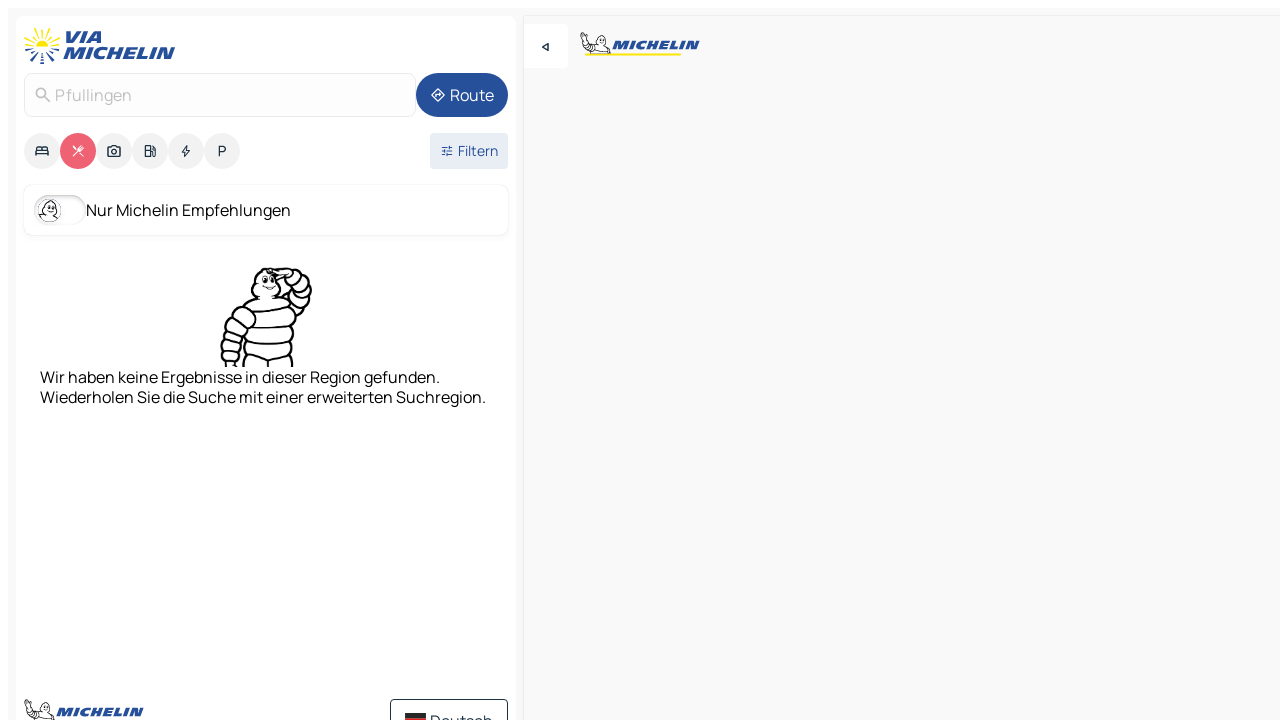

--- FILE ---
content_type: text/html
request_url: https://www.viamichelin.de/karten-stadtplan/restaurants/bundesrepublik_deutschland/baden_wurttemberg/reutlingen/pfullingen-72766
body_size: 13637
content:
<!doctype html>
<html lang="de">
	<head>
		<meta charset="utf-8" />
		<meta
		name="viewport"
		content="width=device-width, initial-scale=1, maximum-scale=1, user-scalable=no"
		/>
		<!-- start app -->
		
		<link href="../../../../../_app/immutable/assets/vnd.D6Q4K2v3.css" rel="stylesheet">
		<link href="../../../../../_app/immutable/assets/lib.BU97hG-c.css" rel="stylesheet">
		<link href="../../../../../_app/immutable/assets/vnd.D9mGD_IA.css" rel="stylesheet">
		<link href="../../../../../_app/immutable/assets/0.No2XVMwx.css" rel="stylesheet">
		<link href="../../../../../_app/immutable/assets/2.DTvqgUuk.css" rel="stylesheet">
		<link href="../../../../../_app/immutable/assets/10.BZFhgFJ2.css" rel="stylesheet"><!--[--><!--[!--><!--]--> <!--[--><!--[--><link rel="preconnect" href="https://map7.viamichelin.com"/> <link rel="dns-prefetch" href="https://map7.viamichelin.com"/><link rel="preconnect" href="https://map8.viamichelin.com"/> <link rel="dns-prefetch" href="https://map8.viamichelin.com"/><link rel="preconnect" href="https://map9.viamichelin.com"/> <link rel="dns-prefetch" href="https://map9.viamichelin.com"/><link rel="preconnect" href="https://sdk.privacy-center.org"/> <link rel="dns-prefetch" href="https://sdk.privacy-center.org"/><!--]--><!--]--> <!--[--><!--[--><!--]--><!--]--> <meta name="description" content="Michelin-Restaurants Pfullingen (Sternerestaurants, Bib Gourmand, MICHELIN Teller...) und andere Restaurants. Finden und buchen Sie Ihr Restaurant Pfullingen auf ViaMichelin"/> <meta property="og:type" content="website"/> <meta property="og:site_name" content="ViaMichelin"/> <!--[--><meta property="og:title" content="Restaurants in Pfullingen - ViaMichelin"/><!--]--> <!--[--><meta property="og:description" content="Michelin-Restaurants Pfullingen (Sternerestaurants, Bib Gourmand, MICHELIN Teller...) und andere Restaurants. Finden und buchen Sie Ihr Restaurant Pfullingen auf ViaMichelin"/><!--]--> <!--[--><meta property="og:image" content="https://www.viamichelin.de/_app/immutable/assets/logo-social.CPCa_Ogs.png"/><!--]--> <!--[!--><!--]--> <!--[--><link rel="alternate" href="https://www.viamichelin.at/karten-stadtplan/restaurants/bundesrepublik_deutschland/baden_wurttemberg/reutlingen/pfullingen-72766" hreflang="de-at" onload="this.__e=event" onerror="this.__e=event"/><link rel="alternate" href="https://fr.viamichelin.be/cartes-plans/restaurants/allemagne/bade_wurtemberg/reutlingen/pfullingen-72766" hreflang="fr-be" onload="this.__e=event" onerror="this.__e=event"/><link rel="alternate" href="https://nl.viamichelin.be/kaarten-plattegronden/restaurants/duitsland/baden_wurttemberg/reutlingen/pfullingen-72766" hreflang="nl-be" onload="this.__e=event" onerror="this.__e=event"/><link rel="alternate" href="https://de.viamichelin.ch/karten-stadtplan/restaurants/bundesrepublik_deutschland/baden_wurttemberg/reutlingen/pfullingen-72766" hreflang="de-ch" onload="this.__e=event" onerror="this.__e=event"/><link rel="alternate" href="https://fr.viamichelin.ch/cartes-plans/restaurants/allemagne/bade_wurtemberg/reutlingen/pfullingen-72766" hreflang="fr-ch" onload="this.__e=event" onerror="this.__e=event"/><link rel="alternate" href="https://it.viamichelin.ch/mappe-piantine/ristoranti/germania/baden_wurttemberg/reutlingen/pfullingen-72766" hreflang="it-ch" onload="this.__e=event" onerror="this.__e=event"/><link rel="alternate" href="https://www.viamichelin.com/maps/restaurants/germany/baden_wurttemberg/reutlingen/pfullingen-72766" hreflang="en" onload="this.__e=event" onerror="this.__e=event"/><link rel="alternate" href="https://www.viamichelin.es/mapas-planos/restaurantes/alemania/baden_wurtemberg/reutlingen/pfullingen-72766" hreflang="es" onload="this.__e=event" onerror="this.__e=event"/><link rel="alternate" href="https://www.viamichelin.fr/cartes-plans/restaurants/allemagne/bade_wurtemberg/reutlingen/pfullingen-72766" hreflang="fr" onload="this.__e=event" onerror="this.__e=event"/><link rel="alternate" href="https://www.viamichelin.it/mappe-piantine/ristoranti/germania/baden_wurttemberg/reutlingen/pfullingen-72766" hreflang="it" onload="this.__e=event" onerror="this.__e=event"/><link rel="alternate" href="https://www.viamichelin.ie/maps/restaurants/germany/baden_wurttemberg/reutlingen/pfullingen-72766" hreflang="en-ie" onload="this.__e=event" onerror="this.__e=event"/><link rel="alternate" href="https://www.viamichelin.nl/kaarten-plattegronden/restaurants/duitsland/baden_wurttemberg/reutlingen/pfullingen-72766" hreflang="nl" onload="this.__e=event" onerror="this.__e=event"/><link rel="alternate" href="https://www.viamichelin.pt/mapas-plantas/restaurantes/alemanha/bade_vurtemberga/reutlingen/pfullingen-72766" hreflang="pt" onload="this.__e=event" onerror="this.__e=event"/><link rel="alternate" href="https://www.viamichelin.co.uk/maps/restaurants/germany/baden_wurttemberg/reutlingen/pfullingen-72766" hreflang="en-gb" onload="this.__e=event" onerror="this.__e=event"/><!--]--> <!--[!--><!--]--><!--]--><title>Restaurants in Pfullingen - ViaMichelin</title>
		<!-- end app -->

		<meta name="google-site-verification" content="CL-uzYwnXGfxSiXbXpzdq8blL31U9EV5TJbwJNWnml4" />

		<link rel="icon" href="../../../../../favicon.png" />

		<!-- Start Consent -->
		<script
			nonce="FTwpXmg58JgTw4oOAnakfA=="
			id="spcloader"
			async
			fetchpriority="high"
			type="text/javascript"
			src="https://sdk.privacy-center.org/a1a55c7f-7f45-4e4b-80ac-b48e44c2fe99/loader.js?target=www.viamichelin.de"
		></script>
		<script nonce="FTwpXmg58JgTw4oOAnakfA==" type="text/javascript" async>
			window.didomiOnReady = window.didomiOnReady || [];
			window.didomiEventListeners = window.didomiEventListeners || [];

			window.didomiEventListeners.push(
				{
					event: "notice.shown",
					listener() {
						const $link = document.querySelector(
							".didomi-notice-view-partners-link-in-text"
						);
						if (!$link) {
							return;
						}
						$link.removeAttribute("href");
						$link.addEventListener("click", () => {
							Didomi.preferences.show("vendors");
						});
					},
				},
				{
					event: "notice.clickagree",
					listener() {
						window.postMessage({ type: 'didomi_clickagree'})
					}
				}
			);

			window.didomiConfig = {
				user: {
					bots: {
						consentRequired: false,
					},
				},
				preferences: {
					showWhenConsentIsMissing: false,
				},
			};

			window.gdprAppliesGlobally = true;
			// prettier-ignore
			!function(){function t(e){if(!window.frames[e]){if(document.body&&document.body.firstChild){let a=document.body,n=document.createElement("iframe");n.style.display="none",n.name=e,n.title=e,a.insertBefore(n,a.firstChild)}else setTimeout(function(){t(e)},5)}}function e(t,e,a,n,i){function r(t,a,n,r){if("function"!=typeof n)return;window[e]||(window[e]=[]);let s=!1;i&&(s=i(t,r,n)),s||window[e].push({command:t,version:a,callback:n,parameter:r})}function s(e){if(!window[t]||!0!==window[t].stub||!e.data)return;let i="string"==typeof e.data,r;try{r=i?JSON.parse(e.data):e.data}catch(s){return}if(r[a]){let f=r[a];window[t](f.command,f.version,function(t,a){let r={};r[n]={returnValue:t,success:a,callId:f.callId},e.source.postMessage(i?JSON.stringify(r):r,"*")},f.parameter)}}r.stub=!0,r.stubVersion=2,"function"!=typeof window[t]&&(window[t]=r,window.addEventListener?window.addEventListener("message",s,!1):window.attachEvent("onmessage",s))}e("__uspapi","__uspapiBuffer","__uspapiCall","__uspapiReturn"),t("__uspapiLocator"),e("__tcfapi","__tcfapiBuffr","__tcl","__tcfapiReturn"),t("__tcfapiLocator")}();
		</script>
		<!-- End Consent -->

		<!-- Start Google tag manager -->
		<script
			src="https://www.googletagmanager.com/gtag/js?id=G-TCZ7FRT2M4"
			defer
			type="didomi/javascript"
			nonce="FTwpXmg58JgTw4oOAnakfA=="
			fetchpriority="low"
		></script>
		<script nonce="FTwpXmg58JgTw4oOAnakfA==" type="text/javascript" defer>
			window.dataLayer = window.dataLayer || [];
			function gtag() {
				dataLayer.push(arguments);
			}
			gtag('js', new Date());
			gtag('config', 'G-TCZ7FRT2M4', { send_page_view: false });
		</script>
		<!-- End Google tag manager -->
	</head>

	<body data-sveltekit-preload-data="hover" class="text-body">
		<div style="display: contents"><!--[--><!--[--><!----><!--[--><!--]--> <!--[--><!--[--><!----><div class="main-container bg-neutral-weak  svelte-9k52vj homepage" style="--bottomsheet-height-offset: -100px;"><div class="map svelte-9k52vj"><div class="h-full w-full md:shadow-smooth-block md:relative svelte-11ig0cq" data-testid="map-container"><!--[!--><!--]--></div><!----> <!--[--><div class="absolute top-4 left-0 size-11 z-ontop hidden md:block"><button type="button" class="btn-filled-white btn-md rd-l-0 min-w-max"><!--[!--><!--[--><!----><span class="flex row w-max size-3.5"><!--[--><!----><span class="icon-arrow-back-left inline-block"><!----></span><!----><!--]--><!----></span><!----><!--]--> <!--[!--><!--]--> <!--[!--><!--]--><!--]--> <!--[!--><!--]--></button><!----></div><!--]--> <img src="/_app/immutable/assets/vm-logo-bib-michelin.Dd_LzvJh.svg" alt="Michelin" class="absolute left-14 top-6 md:block hidden z-hover" height="24" width="120"/> <img height="32" width="126" src="/_app/immutable/assets/vm-logo-large.BEgj6SJ1.svg" alt="ViaMichelin" class="absolute-center-x top-2 md:hidden z-hover"/></div> <!--[!--><!--]--> <div class="slot-container md:p-2 md:pr-0 md:h-dvh printable svelte-9k52vj"><div class="md:overflow-hidden md:rd-2 md:h-dvh max-h-full printable"><div class="slot-wrapper h-full scrollbar-thin printable md:bg-neutral-weakest svelte-9k52vj"><!--[!--><!--]--> <!--[--><!--[--><!----><!--[--><!----><!--[!--><!----><div class="translate-slide-offset md:block svelte-5lb488" style="--slide-offset: 0px;"><img src="/_app/immutable/assets/vm-logo-bib-michelin.Dd_LzvJh.svg" alt="Michelin" class="absolute top-[var(--top)] right-[var(--right)] md:hidden" style="--top: -24px; --right: 8px;" height="24" width="120"/> <div><div><div class="searchtools w-full md:flex md:flex-wrap md:gap-4 md:bg-transparent md:px-2 md:pt-2  md:flex svelte-1kj4v11" data-testid="map-search-panel"><!--[!--><!--]--> <!--[--><div class="hidden md:block w-full"><header role="banner" class="flex items-center w-full py-1 justify-between md:py-0"><!--[!--><!--[--><a href="../../../../../" class="block py-1 pr-2 shrink-0" aria-label="Zurück zur Homepage" data-sveltekit-preload-data="tap"><img class="h-9 cover-left" src="/_app/immutable/assets/vm-logo-large.BEgj6SJ1.svg" alt="ViaMichelin" width="152" height="36"/></a><!--]--><!--]--> <!--[!--><!--[!--><!--]--><!--]--></header><!----></div><!--]--> <div class="flex gap-2 w-full md:p-0 md:bg-transparent border-coloredneutral-weakest rounded-full p-2"><div class="search relative w-full min-w-0  svelte-oeoh2d"><label for="address-search" class="text-sm"> <span class="input-container flex items-center p-2 w-full text-5 gap-1 rd-2 relative b-solid b-0.5 border-coloredneutral-weakest element-disabled bg-neutral-soft text-neutral svelte-xzp1b6"><!--[--><!----><span class="icon-search inline-block w-5 "><!----></span><!----><!--]--> <input type="text" id="address-search" class="input min-w-0 text-md text-coloredneutral b-0 flex-grow bg-transparent placeholder:text-neutral disabled:text-neutral svelte-xzp1b6" placeholder="Wohin gehen wir?" aria-label="Wohin gehen wir?" disabled autocomplete="off" value="Pfullingen"/> <!--[!--><!--]--> <!--[!--><!--]--></span></label><!----> <ul class="results rd-2 absolute z-hover w-full m-0 mt-1 p-0 shadow-smooth-bottom-2 bg-neutral-weakest text-coloredneutral text-md svelte-oeoh2d" role="listbox" aria-label="Suchergebnisse"><!--[!--><!--]--><!----> <!--[!--><!--]--> <!--[!--><!--[!--><!--]--><!--]--><!----></ul></div><!----> <!--[--><button type="button" aria-label="Route" class="btn-filled-primary btn-md z-infront rounded-full min-w-max"><!--[!--><!--[--><!----><span class="flex row w-max"><!--[--><!----><span class="icon-directions inline-block"><!----></span><!----><!--]--><!----></span><!----><!--]--> <!--[--><span class="ml-1">Route</span><!--]--> <!--[!--><!--]--><!--]--> <!--[!--><!--]--></button><!--]--></div></div></div><!----></div></div> <div class="poi-container relative z-1 md:block bg-neutral-weakest md:bg-transparent svelte-5lb488"><button type="button" class="handle relative w-full p-4 rd-2 b-0 grid place-items-center bg-transparent md:hidden svelte-5lb488" style="height: 40px;"><span class="rd-2 w-20 h-2 bg-base-15"></span></button> <div class="mt-4"><div class="mb-2 px-2"><div class="flex justify-between flex-nowrap flex-row-reverse"><div class="grow-3 order-2"><div class="flex gap-1 flex-wrap" role="listbox" aria-multiselectable="true" aria-orientation="horizontal" aria-label="Interessante Orte"><!--[--><!--[!--><button type="button" role="option" title="Suche Unterkünfte" aria-selected="false" aria-label="Suche Unterkünfte" class="whitespace-nowrap flex justify-center items-center text-md gap-1 b-0 cursor-pointer rounded-full p-2.5 bg-neutral-soft hover:bg-coloredneutral-weak text-coloredneutral svelte-f2zwv4 aspect-ratio-1"><!--[!--><!--[--><!----><span class="flex row w-max"><!--[--><!----><span class="icon-hotel inline-block"><!----></span><!----><!--]--><!----></span><!----><!--]--> <!--[!--><!--]--> <!--[!--><!--]--><!--]--></button><!--]--><!--[!--><button type="button" role="option" title="Suche Restaurants" aria-selected="true" aria-label="Suche Restaurants" class="whitespace-nowrap flex justify-center items-center text-md gap-1 b-0 cursor-pointer rounded-full p-2.5 bg-restaurant text-neutral-weakest hover:bg-restaurant-soft svelte-f2zwv4 aspect-ratio-1"><!--[!--><!--[--><!----><span class="flex row w-max"><!--[--><!----><span class="icon-restaurant inline-block"><!----></span><!----><!--]--><!----></span><!----><!--]--> <!--[!--><!--]--> <!--[!--><!--]--><!--]--></button><!--]--><!--[!--><button type="button" role="option" title="Suche Tourismus" aria-selected="false" aria-label="Suche Tourismus" class="whitespace-nowrap flex justify-center items-center text-md gap-1 b-0 cursor-pointer rounded-full p-2.5 bg-neutral-soft hover:bg-coloredneutral-weak text-coloredneutral svelte-f2zwv4 aspect-ratio-1"><!--[!--><!--[--><!----><span class="flex row w-max"><!--[--><!----><span class="icon-tourism inline-block"><!----></span><!----><!--]--><!----></span><!----><!--]--> <!--[!--><!--]--> <!--[!--><!--]--><!--]--></button><!--]--><!--[!--><button type="button" role="option" title="Suche Tankstellen" aria-selected="false" aria-label="Suche Tankstellen" class="whitespace-nowrap flex justify-center items-center text-md gap-1 b-0 cursor-pointer rounded-full p-2.5 bg-neutral-soft hover:bg-coloredneutral-weak text-coloredneutral svelte-f2zwv4 aspect-ratio-1"><!--[!--><!--[--><!----><span class="flex row w-max"><!--[--><!----><span class="icon-energy-pump inline-block"><!----></span><!----><!--]--><!----></span><!----><!--]--> <!--[!--><!--]--> <!--[!--><!--]--><!--]--></button><!--]--><!--[!--><button type="button" role="option" title="Suche Ladestationen" aria-selected="false" aria-label="Suche Ladestationen" class="whitespace-nowrap flex justify-center items-center text-md gap-1 b-0 cursor-pointer rounded-full p-2.5 bg-neutral-soft hover:bg-coloredneutral-weak text-coloredneutral svelte-f2zwv4 aspect-ratio-1"><!--[!--><!--[--><!----><span class="flex row w-max"><!--[--><!----><span class="icon-flash inline-block"><!----></span><!----><!--]--><!----></span><!----><!--]--> <!--[!--><!--]--> <!--[!--><!--]--><!--]--></button><!--]--><!--[!--><button type="button" role="option" title="Suche Parkplätze" aria-selected="false" aria-label="Suche Parkplätze" class="whitespace-nowrap flex justify-center items-center text-md gap-1 b-0 cursor-pointer rounded-full p-2.5 bg-neutral-soft hover:bg-coloredneutral-weak text-coloredneutral svelte-f2zwv4 aspect-ratio-1"><!--[!--><!--[--><!----><span class="flex row w-max"><!--[--><!----><span class="icon-parking inline-block"><!----></span><!----><!--]--><!----></span><!----><!--]--> <!--[!--><!--]--> <!--[!--><!--]--><!--]--></button><!--]--><!--]--></div><!----></div> <!--[--><div class="ml-2 relative order-1"><button type="button" aria-label="Filter öffnen" class="btn-filled-light btn-sm relative filter-button min-w-max"><!--[!--><!--[--><!----><span class="flex row w-max"><!--[--><!----><span class="icon-tune inline-block"><!----></span><!----><!--]--><!----></span><!----><!--]--> <!--[--><span class="ml-1">Filtern</span><!--]--> <!--[!--><!--]--><!--]--> <!--[--><!--[!--><!--]--><!----><!--]--></button><!----></div><!--]--></div> <div class="date-range-picker-container min-w-0 w-full order--1 mt-2"><div class="flex items-start gap-2"><!--[!--><!--]--></div></div></div><!----> <!--[--><div class="bg-neutral-weakest p-2 rd-2 flex flex-col mb-4 mx-2 shadow-smooth-block"><label for="only-michelin-switch" class="flex p-0.5 items-center gap-2 max-w-max cursor-pointer"><input id="only-michelin-switch" type="checkbox" role="switch" class="sr-only"/> <span class="rounded-full w-13 h-7.5 transition-colors shadow-michelin-switch bg-base-0"><!----><span class="icon-bib-signature inline-block transition-transform p-3.9 translate-x-none"><!----></span><!----><!----></span> <span class="select-none">Nur Michelin Empfehlungen</span></label><!----></div><!--]--> <!--[--><ul data-testid="poilist" class="container m-0 px-2 grid svelte-1qh5ik5"><!--[!--><!--[!--><li class="wide fallback flex flex-col items-center gap-2 text-md p-4" data-testid="no-poi-result"><img loading="lazy" decoding="async" src="/_app/immutable/assets/no-poi.DgO7kjVh.webp" alt="Wir haben keine Ergebnisse in dieser Region gefunden. Wiederholen Sie die Suche mit einer erweiterten Suchregion." style="width: 100px; height: 100px; object-fit: contain;" onerror="this.__e=event"/><!----> <!--[!-->Wir haben keine Ergebnisse in dieser Region gefunden. Wiederholen Sie die Suche mit einer erweiterten Suchregion.<!--]--></li> <li class="ad wide flex justify-center my-4"><div class="flex items-center justify-center relative h-70 w-75"><!----><div id="div-gpt-ad-mpu_haut" class="ad size-full max-h-[var(--height)] max-w-[var(--width)] overflow-hidden md:max-h-[var(--md-height)] md:max-w-[var(--md-width)] svelte-15hg1g9" style=" --width:300px; --height:250px; --md-width:300px; --md-height:250px; " data-testid="ad-poi-list"></div><!----><!----></div><!----></li><!--]--><!--]--></ul><!--]--><!----> <!--[!--><!--]--></div> <!--[!--><!--]--> <!--[!--><!--]--> <!--[--><!--[!--><!--]--><!--]--> <footer role="contentinfo" data-sveltekit-preload-data="tap" class="bg-neutral-weakest flex flex-col gap-6 p-2 pb-0  svelte-1b4fnhr"><div class="flex flex-col gap-4 "><div class="flex justify-between"><img src="/_app/immutable/assets/vm-logo-bib-michelin.Dd_LzvJh.svg" alt="Michelin" height="24" width="120"/> <button type="button" class="btn-outline-primary btn-md min-w-max"><!--[!--><!--[--><!----><span class="flex row w-max"><!--[--><!----><span class="icon-flag-de inline-block"><!----></span><!----><!--]--><!----></span><!----><!--]--> <!--[--><span class="ml-1">Deutsch</span><!--]--> <!--[!--><!--]--><!--]--> <!--[!--><!--]--></button><!----></div> <div class="flex flex-col md:flex-row md:flex-wrap gap-4"><!--[--><a href="https://3fe75001.sibforms.com/serve/[base64]" class="min-w-max btn-filled-primary btn-md svelte-1b8k1k" rel="noopener" target="_blank"><!--[!--><!--[--><!----><div class="flex row w-max"><!--[--><!----><div class="icon-mail inline-block"><!----></div><!----><!--]--><!----></div><!----><!--]--> <!--[--><span class="px-1">Unseren Newsletter abonnieren</span><!--]--> <!--[!--><!--]--><!--]--></a><!--]--> <a href="https://www.viamichelin.de/magazine/?utm_source=viamichelin_web&amp;utm_medium=browse_button" class="min-w-max btn-filled-light btn-md svelte-1b8k1k" rel="external noopener" target="_blank"><!--[!--><!--[--><!----><div class="flex row w-max"><!--[--><!----><div class="icon-menu-book inline-block"><!----></div><!----><!--]--><!----></div><!----><!--]--> <!--[--><span class="px-1">Das Info-Magazin ViaMichelin durchsuchen</span><!--]--> <!--[!--><!--]--><!--]--></a><!----></div></div> <!--[!--><!--]--> <!--[!--><!--]--><!----> <!--[--><!--[--><ol itemscope="" itemtype="http://schema.org/BreadcrumbList" class="breadcrumbs flex flex-wrap p-0 items-center whitespace-nowrap svelte-qo6nxf"><li itemprop="itemListElement" itemtype="http://schema.org/ListItem" itemscope="" class="svelte-qo6nxf"><a href="/" class="link inline svelte-1b8k1k" itemprop="item"><!--[--><span itemprop="name">Home</span><!----><!--]--></a><!----> <meta itemprop="position" content="0"/></li> <!--[--><!--[--><li itemprop="itemListElement" itemtype="http://schema.org/ListItem" itemscope="" class="svelte-qo6nxf"><!--[--><a href="/" class="link inline svelte-1b8k1k" itemprop="item" data-sveltekit-preload-data="off"><!--[--><span itemprop="name">Karten Stadtplan</span><!----><!--]--></a><!--]--> <meta itemprop="position" content="1"/></li><!--]--><!--[--><li itemprop="itemListElement" itemtype="http://schema.org/ListItem" itemscope="" class="svelte-qo6nxf"><!--[--><a href="/karten-stadtplan/restaurants" class="link inline svelte-1b8k1k" itemprop="item" data-sveltekit-preload-data="off"><!--[--><span itemprop="name">Restaurants</span><!----><!--]--></a><!--]--> <meta itemprop="position" content="2"/></li><!--]--><!--[--><li itemprop="itemListElement" itemtype="http://schema.org/ListItem" itemscope="" class="svelte-qo6nxf"><!--[--><a href="/karten-stadtplan/restaurants/bundesrepublik_deutschland" class="link inline svelte-1b8k1k" itemprop="item" data-sveltekit-preload-data="off"><!--[--><span itemprop="name">Bundesrepublik Deutschland</span><!----><!--]--></a><!--]--> <meta itemprop="position" content="3"/></li><!--]--><!--[--><li itemprop="itemListElement" itemtype="http://schema.org/ListItem" itemscope="" class="svelte-qo6nxf"><!--[--><a href="/karten-stadtplan/restaurants/bundesrepublik_deutschland/baden_wurttemberg" class="link inline svelte-1b8k1k" itemprop="item" data-sveltekit-preload-data="off"><!--[--><span itemprop="name">Baden-Württemberg</span><!----><!--]--></a><!--]--> <meta itemprop="position" content="4"/></li><!--]--><!--[--><li itemprop="itemListElement" itemtype="http://schema.org/ListItem" itemscope="" class="svelte-qo6nxf"><!--[--><a href="/karten-stadtplan/restaurants/bundesrepublik_deutschland/baden_wurttemberg/reutlingen" class="link inline svelte-1b8k1k" itemprop="item" data-sveltekit-preload-data="off"><!--[--><span itemprop="name">Reutlingen</span><!----><!--]--></a><!--]--> <meta itemprop="position" content="5"/></li><!--]--><!--[--><li itemprop="itemListElement" itemtype="http://schema.org/ListItem" itemscope="" class="svelte-qo6nxf"><!--[!--><span itemprop="name" class="text-md text-neutral-strongest">Pfullingen</span><!--]--> <meta itemprop="position" content="6"/></li><!--]--><!--]--></ol><!--]--> <!--[--><h1 class="text-md font-medium">Restaurants in Pfullingen - ViaMichelin</h1><!--]--> <!--[--><!--[!--><p class="description">Michelin-Restaurants Pfullingen (Sternerestaurants, Bib Gourmand, MICHELIN Teller...) und andere Restaurants. Finden und buchen Sie Ihr Restaurant Pfullingen auf ViaMichelin</p><!--]--><!--]--> <!--[!--><!--]--> <!--[--><section class="flex flex-col gap-0 p-0 m-0"><!--[--><h2 class="border-b-1 border-b-solid text-coloredneutral-soft text-bold text-md m-0" data-testid="seo-footer-link-block-title"><button type="button" class="btn-ghost-primary btn-md w-full justify-between min-w-max"><!--[!--><!--[!--><!--]--> <!--[--><span class="mr-1">Pfullingen</span><!--]--> <!--[--><!----><span class="flex row w-max"><!--[--><!----><span class="icon-chevron-right inline-block"><!----></span><!----><!--]--><!----></span><!----><!--]--><!--]--> <!--[!--><!--]--></button><!----></h2> <ul data-testid="seo-footer-link-block-list" class="svelte-1ba0xl7"><!--[--><li><a href="/karten-stadtplan/bundesrepublik_deutschland/baden_wurttemberg/reutlingen/pfullingen-72766" class="min-w-max link flex justify-start svelte-1b8k1k"><!--[!--><!--[!--><!--]--> <!--[--><span class="px-1">Pfullingen Karten Stadtplan</span><!--]--> <!--[!--><!--]--><!--]--></a><!----></li><li><a href="/karten-stadtplan/verkehr/bundesrepublik_deutschland/baden_wurttemberg/reutlingen/pfullingen-72766" class="min-w-max link flex justify-start svelte-1b8k1k"><!--[!--><!--[!--><!--]--> <!--[--><span class="px-1">Pfullingen Verkehr</span><!--]--> <!--[!--><!--]--><!--]--></a><!----></li><li><a href="/karten-stadtplan/hotels/bundesrepublik_deutschland/baden_wurttemberg/reutlingen/pfullingen-72766" class="min-w-max link flex justify-start svelte-1b8k1k"><!--[!--><!--[!--><!--]--> <!--[--><span class="px-1">Pfullingen Hotels</span><!--]--> <!--[!--><!--]--><!--]--></a><!----></li><li><a href="/karten-stadtplan/restaurants/bundesrepublik_deutschland/baden_wurttemberg/reutlingen/pfullingen-72766" class="min-w-max link flex justify-start svelte-1b8k1k"><!--[!--><!--[!--><!--]--> <!--[--><span class="px-1">Pfullingen Restaurants</span><!--]--> <!--[!--><!--]--><!--]--></a><!----></li><li><a href="/karten-stadtplan/touristische-attraktionen/bundesrepublik_deutschland/baden_wurttemberg/reutlingen/pfullingen-72766" class="min-w-max link flex justify-start svelte-1b8k1k"><!--[!--><!--[!--><!--]--> <!--[--><span class="px-1">Pfullingen Touristische Attraktionen</span><!--]--> <!--[!--><!--]--><!--]--></a><!----></li><li><a href="/karten-stadtplan/tankstellen/bundesrepublik_deutschland/baden_wurttemberg/reutlingen/pfullingen-72766" class="min-w-max link flex justify-start svelte-1b8k1k"><!--[!--><!--[!--><!--]--> <!--[--><span class="px-1">Pfullingen Tankstellen</span><!--]--> <!--[!--><!--]--><!--]--></a><!----></li><li><a href="/karten-stadtplan/parkplatze/bundesrepublik_deutschland/baden_wurttemberg/reutlingen/pfullingen-72766" class="min-w-max link flex justify-start svelte-1b8k1k"><!--[!--><!--[!--><!--]--> <!--[--><span class="px-1">Pfullingen Parkplätze</span><!--]--> <!--[!--><!--]--><!--]--></a><!----></li><!--]--></ul><!--]--> <!--[--><h2 class="border-b-1 border-b-solid text-coloredneutral-soft text-bold text-md m-0" data-testid="seo-footer-link-block-title"><button type="button" class="btn-ghost-primary btn-md w-full justify-between min-w-max"><!--[!--><!--[!--><!--]--> <!--[--><span class="mr-1">Routenplaner</span><!--]--> <!--[--><!----><span class="flex row w-max"><!--[--><!----><span class="icon-chevron-right inline-block"><!----></span><!----><!--]--><!----></span><!----><!--]--><!--]--> <!--[!--><!--]--></button><!----></h2> <ul data-testid="seo-footer-link-block-list" class="svelte-1ba0xl7"><!--[--><li><a href="/routenplaner/ergebnisse/pfullingen-72766-reutlingen-baden_wurttemberg-bundesrepublik_deutschland-to-stuttgart-70173-stuttgart-baden_wurttemberg-bundesrepublik_deutschland" class="min-w-max link flex justify-start svelte-1b8k1k"><!--[!--><!--[!--><!--]--> <!--[--><span class="px-1">Routenplaner Pfullingen - Stuttgart</span><!--]--> <!--[!--><!--]--><!--]--></a><!----></li><li><a href="/routenplaner/ergebnisse/pfullingen-72766-reutlingen-baden_wurttemberg-bundesrepublik_deutschland-to-reutlingen-72760-reutlingen-baden_wurttemberg-bundesrepublik_deutschland" class="min-w-max link flex justify-start svelte-1b8k1k"><!--[!--><!--[!--><!--]--> <!--[--><span class="px-1">Routenplaner Pfullingen - Reutlingen</span><!--]--> <!--[!--><!--]--><!--]--></a><!----></li><li><a href="/routenplaner/ergebnisse/pfullingen-72766-reutlingen-baden_wurttemberg-bundesrepublik_deutschland-to-tubingen-72070-tubingen-baden_wurttemberg-bundesrepublik_deutschland" class="min-w-max link flex justify-start svelte-1b8k1k"><!--[!--><!--[!--><!--]--> <!--[--><span class="px-1">Routenplaner Pfullingen - Tübingen</span><!--]--> <!--[!--><!--]--><!--]--></a><!----></li><li><a href="/routenplaner/ergebnisse/pfullingen-72766-reutlingen-baden_wurttemberg-bundesrepublik_deutschland-to-esslingen_am_neckar-73728-esslingen-baden_wurttemberg-bundesrepublik_deutschland" class="min-w-max link flex justify-start svelte-1b8k1k"><!--[!--><!--[!--><!--]--> <!--[--><span class="px-1">Routenplaner Pfullingen - Esslingen am Neckar</span><!--]--> <!--[!--><!--]--><!--]--></a><!----></li><li><a href="/routenplaner/ergebnisse/pfullingen-72766-reutlingen-baden_wurttemberg-bundesrepublik_deutschland-to-boblingen-71032-boblingen-baden_wurttemberg-bundesrepublik_deutschland" class="min-w-max link flex justify-start svelte-1b8k1k"><!--[!--><!--[!--><!--]--> <!--[--><span class="px-1">Routenplaner Pfullingen - Böblingen</span><!--]--> <!--[!--><!--]--><!--]--></a><!----></li><li><a href="/routenplaner/ergebnisse/pfullingen-72766-reutlingen-baden_wurttemberg-bundesrepublik_deutschland-to-sindelfingen-71063-boblingen-baden_wurttemberg-bundesrepublik_deutschland" class="min-w-max link flex justify-start svelte-1b8k1k"><!--[!--><!--[!--><!--]--> <!--[--><span class="px-1">Routenplaner Pfullingen - Sindelfingen</span><!--]--> <!--[!--><!--]--><!--]--></a><!----></li><li><a href="/routenplaner/ergebnisse/pfullingen-72766-reutlingen-baden_wurttemberg-bundesrepublik_deutschland-to-balingen-72336-zollernalbkreis-baden_wurttemberg-bundesrepublik_deutschland" class="min-w-max link flex justify-start svelte-1b8k1k"><!--[!--><!--[!--><!--]--> <!--[--><span class="px-1">Routenplaner Pfullingen - Balingen</span><!--]--> <!--[!--><!--]--><!--]--></a><!----></li><li><a href="/routenplaner/ergebnisse/pfullingen-72766-reutlingen-baden_wurttemberg-bundesrepublik_deutschland-to-metzingen-72555-reutlingen-baden_wurttemberg-bundesrepublik_deutschland" class="min-w-max link flex justify-start svelte-1b8k1k"><!--[!--><!--[!--><!--]--> <!--[--><span class="px-1">Routenplaner Pfullingen - Metzingen</span><!--]--> <!--[!--><!--]--><!--]--></a><!----></li><li><a href="/routenplaner/ergebnisse/pfullingen-72766-reutlingen-baden_wurttemberg-bundesrepublik_deutschland-to-bad_urach-72574-reutlingen-baden_wurttemberg-bundesrepublik_deutschland" class="min-w-max link flex justify-start svelte-1b8k1k"><!--[!--><!--[!--><!--]--> <!--[--><span class="px-1">Routenplaner Pfullingen - Bad Urach</span><!--]--> <!--[!--><!--]--><!--]--></a><!----></li><li><a href="/routenplaner/ergebnisse/pfullingen-72766-reutlingen-baden_wurttemberg-bundesrepublik_deutschland-to-mossingen-72116-tubingen-baden_wurttemberg-bundesrepublik_deutschland" class="min-w-max link flex justify-start svelte-1b8k1k"><!--[!--><!--[!--><!--]--> <!--[--><span class="px-1">Routenplaner Pfullingen - Mössingen</span><!--]--> <!--[!--><!--]--><!--]--></a><!----></li><li><a href="/routenplaner/ergebnisse/pfullingen-72766-reutlingen-baden_wurttemberg-bundesrepublik_deutschland-to-nurtingen-72622-esslingen-baden_wurttemberg-bundesrepublik_deutschland" class="min-w-max link flex justify-start svelte-1b8k1k"><!--[!--><!--[!--><!--]--> <!--[--><span class="px-1">Routenplaner Pfullingen - Nürtingen</span><!--]--> <!--[!--><!--]--><!--]--></a><!----></li><li><a href="/routenplaner/ergebnisse/pfullingen-72766-reutlingen-baden_wurttemberg-bundesrepublik_deutschland-to-bonlanden-70794-esslingen-baden_wurttemberg-bundesrepublik_deutschland" class="min-w-max link flex justify-start svelte-1b8k1k"><!--[!--><!--[!--><!--]--> <!--[--><span class="px-1">Routenplaner Pfullingen - Bonlanden</span><!--]--> <!--[!--><!--]--><!--]--></a><!----></li><li><a href="/routenplaner/ergebnisse/pfullingen-72766-reutlingen-baden_wurttemberg-bundesrepublik_deutschland-to-munsingen-72525-reutlingen-baden_wurttemberg-bundesrepublik_deutschland" class="min-w-max link flex justify-start svelte-1b8k1k"><!--[!--><!--[!--><!--]--> <!--[--><span class="px-1">Routenplaner Pfullingen - Münsingen</span><!--]--> <!--[!--><!--]--><!--]--></a><!----></li><li><a href="/routenplaner/ergebnisse/pfullingen-72766-reutlingen-baden_wurttemberg-bundesrepublik_deutschland-to-rottenburg_am_neckar-72108-tubingen-baden_wurttemberg-bundesrepublik_deutschland" class="min-w-max link flex justify-start svelte-1b8k1k"><!--[!--><!--[!--><!--]--> <!--[--><span class="px-1">Routenplaner Pfullingen - Rottenburg am Neckar</span><!--]--> <!--[!--><!--]--><!--]--></a><!----></li><li><a href="/routenplaner/ergebnisse/pfullingen-72766-reutlingen-baden_wurttemberg-bundesrepublik_deutschland-to-burladingen-72393-zollernalbkreis-baden_wurttemberg-bundesrepublik_deutschland" class="min-w-max link flex justify-start svelte-1b8k1k"><!--[!--><!--[!--><!--]--> <!--[--><span class="px-1">Routenplaner Pfullingen - Burladingen</span><!--]--> <!--[!--><!--]--><!--]--></a><!----></li><li><a href="/routenplaner/ergebnisse/pfullingen-72766-reutlingen-baden_wurttemberg-bundesrepublik_deutschland-to-hechingen-72379-zollernalbkreis-baden_wurttemberg-bundesrepublik_deutschland" class="min-w-max link flex justify-start svelte-1b8k1k"><!--[!--><!--[!--><!--]--> <!--[--><span class="px-1">Routenplaner Pfullingen - Hechingen</span><!--]--> <!--[!--><!--]--><!--]--></a><!----></li><li><a href="/routenplaner/ergebnisse/pfullingen-72766-reutlingen-baden_wurttemberg-bundesrepublik_deutschland-to-echterdingen-70629-esslingen-baden_wurttemberg-bundesrepublik_deutschland" class="min-w-max link flex justify-start svelte-1b8k1k"><!--[!--><!--[!--><!--]--> <!--[--><span class="px-1">Routenplaner Pfullingen - Echterdingen</span><!--]--> <!--[!--><!--]--><!--]--></a><!----></li><li><a href="/routenplaner/ergebnisse/pfullingen-72766-reutlingen-baden_wurttemberg-bundesrepublik_deutschland-to-wendlingen_am_neckar-73240-esslingen-baden_wurttemberg-bundesrepublik_deutschland" class="min-w-max link flex justify-start svelte-1b8k1k"><!--[!--><!--[!--><!--]--> <!--[--><span class="px-1">Routenplaner Pfullingen - Wendlingen am Neckar</span><!--]--> <!--[!--><!--]--><!--]--></a><!----></li><li><a href="/routenplaner/ergebnisse/pfullingen-72766-reutlingen-baden_wurttemberg-bundesrepublik_deutschland-to-kirchheim_unter_teck-73230-esslingen-baden_wurttemberg-bundesrepublik_deutschland" class="min-w-max link flex justify-start svelte-1b8k1k"><!--[!--><!--[!--><!--]--> <!--[--><span class="px-1">Routenplaner Pfullingen - Kirchheim unter Teck</span><!--]--> <!--[!--><!--]--><!--]--></a><!----></li><li><a href="/routenplaner/ergebnisse/pfullingen-72766-reutlingen-baden_wurttemberg-bundesrepublik_deutschland-to-neidlingen-73272-esslingen-baden_wurttemberg-bundesrepublik_deutschland" class="min-w-max link flex justify-start svelte-1b8k1k"><!--[!--><!--[!--><!--]--> <!--[--><span class="px-1">Routenplaner Pfullingen - Neidlingen</span><!--]--> <!--[!--><!--]--><!--]--></a><!----></li><!--]--></ul><!--]--> <!--[--><!--[--><h2 class="border-b-1 border-b-solid text-coloredneutral-soft text-bold text-md m-0" data-testid="seo-footer-link-block-title"><button type="button" class="btn-ghost-primary btn-md w-full justify-between min-w-max"><!--[!--><!--[!--><!--]--> <!--[--><span class="mr-1">Karten Stadtplan</span><!--]--> <!--[--><!----><span class="flex row w-max"><!--[--><!----><span class="icon-chevron-right inline-block"><!----></span><!----><!--]--><!----></span><!----><!--]--><!--]--> <!--[!--><!--]--></button><!----></h2> <ul data-testid="seo-footer-link-block-list" class="svelte-1ba0xl7"><!--[--><li><a href="/karten-stadtplan/bundesrepublik_deutschland/baden_wurttemberg/stuttgart/stuttgart-70173" class="min-w-max link flex justify-start svelte-1b8k1k"><!--[!--><!--[!--><!--]--> <!--[--><span class="px-1">Karten Stadtplan Stuttgart</span><!--]--> <!--[!--><!--]--><!--]--></a><!----></li><li><a href="/karten-stadtplan/bundesrepublik_deutschland/baden_wurttemberg/reutlingen/reutlingen-72760" class="min-w-max link flex justify-start svelte-1b8k1k"><!--[!--><!--[!--><!--]--> <!--[--><span class="px-1">Karten Stadtplan Reutlingen</span><!--]--> <!--[!--><!--]--><!--]--></a><!----></li><li><a href="/karten-stadtplan/bundesrepublik_deutschland/baden_wurttemberg/tubingen/tubingen-72070" class="min-w-max link flex justify-start svelte-1b8k1k"><!--[!--><!--[!--><!--]--> <!--[--><span class="px-1">Karten Stadtplan Tübingen</span><!--]--> <!--[!--><!--]--><!--]--></a><!----></li><li><a href="/karten-stadtplan/bundesrepublik_deutschland/baden_wurttemberg/esslingen/esslingen_am_neckar-73728" class="min-w-max link flex justify-start svelte-1b8k1k"><!--[!--><!--[!--><!--]--> <!--[--><span class="px-1">Karten Stadtplan Esslingen am Neckar</span><!--]--> <!--[!--><!--]--><!--]--></a><!----></li><li><a href="/karten-stadtplan/bundesrepublik_deutschland/baden_wurttemberg/boblingen/boblingen-71032" class="min-w-max link flex justify-start svelte-1b8k1k"><!--[!--><!--[!--><!--]--> <!--[--><span class="px-1">Karten Stadtplan Böblingen</span><!--]--> <!--[!--><!--]--><!--]--></a><!----></li><li><a href="/karten-stadtplan/bundesrepublik_deutschland/baden_wurttemberg/boblingen/sindelfingen-71063" class="min-w-max link flex justify-start svelte-1b8k1k"><!--[!--><!--[!--><!--]--> <!--[--><span class="px-1">Karten Stadtplan Sindelfingen</span><!--]--> <!--[!--><!--]--><!--]--></a><!----></li><li><a href="/karten-stadtplan/bundesrepublik_deutschland/baden_wurttemberg/zollernalbkreis/balingen-72336" class="min-w-max link flex justify-start svelte-1b8k1k"><!--[!--><!--[!--><!--]--> <!--[--><span class="px-1">Karten Stadtplan Balingen</span><!--]--> <!--[!--><!--]--><!--]--></a><!----></li><li><a href="/karten-stadtplan/bundesrepublik_deutschland/baden_wurttemberg/reutlingen/metzingen-72555" class="min-w-max link flex justify-start svelte-1b8k1k"><!--[!--><!--[!--><!--]--> <!--[--><span class="px-1">Karten Stadtplan Metzingen</span><!--]--> <!--[!--><!--]--><!--]--></a><!----></li><li><a href="/karten-stadtplan/bundesrepublik_deutschland/baden_wurttemberg/reutlingen/bad_urach-72574" class="min-w-max link flex justify-start svelte-1b8k1k"><!--[!--><!--[!--><!--]--> <!--[--><span class="px-1">Karten Stadtplan Bad Urach</span><!--]--> <!--[!--><!--]--><!--]--></a><!----></li><li><a href="/karten-stadtplan/bundesrepublik_deutschland/baden_wurttemberg/tubingen/mossingen-72116" class="min-w-max link flex justify-start svelte-1b8k1k"><!--[!--><!--[!--><!--]--> <!--[--><span class="px-1">Karten Stadtplan Mössingen</span><!--]--> <!--[!--><!--]--><!--]--></a><!----></li><li><a href="/karten-stadtplan/bundesrepublik_deutschland/baden_wurttemberg/esslingen/nurtingen-72622" class="min-w-max link flex justify-start svelte-1b8k1k"><!--[!--><!--[!--><!--]--> <!--[--><span class="px-1">Karten Stadtplan Nürtingen</span><!--]--> <!--[!--><!--]--><!--]--></a><!----></li><li><a href="/karten-stadtplan/bundesrepublik_deutschland/baden_wurttemberg/esslingen/bonlanden-70794" class="min-w-max link flex justify-start svelte-1b8k1k"><!--[!--><!--[!--><!--]--> <!--[--><span class="px-1">Karten Stadtplan Bonlanden</span><!--]--> <!--[!--><!--]--><!--]--></a><!----></li><li><a href="/karten-stadtplan/bundesrepublik_deutschland/baden_wurttemberg/reutlingen/munsingen-72525" class="min-w-max link flex justify-start svelte-1b8k1k"><!--[!--><!--[!--><!--]--> <!--[--><span class="px-1">Karten Stadtplan Münsingen</span><!--]--> <!--[!--><!--]--><!--]--></a><!----></li><li><a href="/karten-stadtplan/bundesrepublik_deutschland/baden_wurttemberg/tubingen/rottenburg_am_neckar-72108" class="min-w-max link flex justify-start svelte-1b8k1k"><!--[!--><!--[!--><!--]--> <!--[--><span class="px-1">Karten Stadtplan Rottenburg am Neckar</span><!--]--> <!--[!--><!--]--><!--]--></a><!----></li><li><a href="/karten-stadtplan/bundesrepublik_deutschland/baden_wurttemberg/zollernalbkreis/burladingen-72393" class="min-w-max link flex justify-start svelte-1b8k1k"><!--[!--><!--[!--><!--]--> <!--[--><span class="px-1">Karten Stadtplan Burladingen</span><!--]--> <!--[!--><!--]--><!--]--></a><!----></li><li><a href="/karten-stadtplan/bundesrepublik_deutschland/baden_wurttemberg/zollernalbkreis/hechingen-72379" class="min-w-max link flex justify-start svelte-1b8k1k"><!--[!--><!--[!--><!--]--> <!--[--><span class="px-1">Karten Stadtplan Hechingen</span><!--]--> <!--[!--><!--]--><!--]--></a><!----></li><li><a href="/karten-stadtplan/bundesrepublik_deutschland/baden_wurttemberg/esslingen/echterdingen-70629" class="min-w-max link flex justify-start svelte-1b8k1k"><!--[!--><!--[!--><!--]--> <!--[--><span class="px-1">Karten Stadtplan Echterdingen</span><!--]--> <!--[!--><!--]--><!--]--></a><!----></li><li><a href="/karten-stadtplan/bundesrepublik_deutschland/baden_wurttemberg/esslingen/wendlingen_am_neckar-73240" class="min-w-max link flex justify-start svelte-1b8k1k"><!--[!--><!--[!--><!--]--> <!--[--><span class="px-1">Karten Stadtplan Wendlingen am Neckar</span><!--]--> <!--[!--><!--]--><!--]--></a><!----></li><li><a href="/karten-stadtplan/bundesrepublik_deutschland/baden_wurttemberg/esslingen/kirchheim_unter_teck-73230" class="min-w-max link flex justify-start svelte-1b8k1k"><!--[!--><!--[!--><!--]--> <!--[--><span class="px-1">Karten Stadtplan Kirchheim unter Teck</span><!--]--> <!--[!--><!--]--><!--]--></a><!----></li><li><a href="/karten-stadtplan/bundesrepublik_deutschland/baden_wurttemberg/esslingen/neidlingen-73272" class="min-w-max link flex justify-start svelte-1b8k1k"><!--[!--><!--[!--><!--]--> <!--[--><span class="px-1">Karten Stadtplan Neidlingen</span><!--]--> <!--[!--><!--]--><!--]--></a><!----></li><!--]--></ul><h2 class="border-b-1 border-b-solid text-coloredneutral-soft text-bold text-md m-0" data-testid="seo-footer-link-block-title"><button type="button" class="btn-ghost-primary btn-md w-full justify-between min-w-max"><!--[!--><!--[!--><!--]--> <!--[--><span class="mr-1">Verkehr</span><!--]--> <!--[--><!----><span class="flex row w-max"><!--[--><!----><span class="icon-chevron-right inline-block"><!----></span><!----><!--]--><!----></span><!----><!--]--><!--]--> <!--[!--><!--]--></button><!----></h2> <ul data-testid="seo-footer-link-block-list" class="svelte-1ba0xl7"><!--[--><li><a href="/karten-stadtplan/verkehr/bundesrepublik_deutschland/baden_wurttemberg/stuttgart/stuttgart-70173" class="min-w-max link flex justify-start svelte-1b8k1k"><!--[!--><!--[!--><!--]--> <!--[--><span class="px-1">Verkehr Stuttgart</span><!--]--> <!--[!--><!--]--><!--]--></a><!----></li><li><a href="/karten-stadtplan/verkehr/bundesrepublik_deutschland/baden_wurttemberg/reutlingen/reutlingen-72760" class="min-w-max link flex justify-start svelte-1b8k1k"><!--[!--><!--[!--><!--]--> <!--[--><span class="px-1">Verkehr Reutlingen</span><!--]--> <!--[!--><!--]--><!--]--></a><!----></li><li><a href="/karten-stadtplan/verkehr/bundesrepublik_deutschland/baden_wurttemberg/tubingen/tubingen-72070" class="min-w-max link flex justify-start svelte-1b8k1k"><!--[!--><!--[!--><!--]--> <!--[--><span class="px-1">Verkehr Tübingen</span><!--]--> <!--[!--><!--]--><!--]--></a><!----></li><li><a href="/karten-stadtplan/verkehr/bundesrepublik_deutschland/baden_wurttemberg/esslingen/esslingen_am_neckar-73728" class="min-w-max link flex justify-start svelte-1b8k1k"><!--[!--><!--[!--><!--]--> <!--[--><span class="px-1">Verkehr Esslingen am Neckar</span><!--]--> <!--[!--><!--]--><!--]--></a><!----></li><li><a href="/karten-stadtplan/verkehr/bundesrepublik_deutschland/baden_wurttemberg/boblingen/boblingen-71032" class="min-w-max link flex justify-start svelte-1b8k1k"><!--[!--><!--[!--><!--]--> <!--[--><span class="px-1">Verkehr Böblingen</span><!--]--> <!--[!--><!--]--><!--]--></a><!----></li><li><a href="/karten-stadtplan/verkehr/bundesrepublik_deutschland/baden_wurttemberg/boblingen/sindelfingen-71063" class="min-w-max link flex justify-start svelte-1b8k1k"><!--[!--><!--[!--><!--]--> <!--[--><span class="px-1">Verkehr Sindelfingen</span><!--]--> <!--[!--><!--]--><!--]--></a><!----></li><li><a href="/karten-stadtplan/verkehr/bundesrepublik_deutschland/baden_wurttemberg/zollernalbkreis/balingen-72336" class="min-w-max link flex justify-start svelte-1b8k1k"><!--[!--><!--[!--><!--]--> <!--[--><span class="px-1">Verkehr Balingen</span><!--]--> <!--[!--><!--]--><!--]--></a><!----></li><li><a href="/karten-stadtplan/verkehr/bundesrepublik_deutschland/baden_wurttemberg/reutlingen/metzingen-72555" class="min-w-max link flex justify-start svelte-1b8k1k"><!--[!--><!--[!--><!--]--> <!--[--><span class="px-1">Verkehr Metzingen</span><!--]--> <!--[!--><!--]--><!--]--></a><!----></li><li><a href="/karten-stadtplan/verkehr/bundesrepublik_deutschland/baden_wurttemberg/reutlingen/bad_urach-72574" class="min-w-max link flex justify-start svelte-1b8k1k"><!--[!--><!--[!--><!--]--> <!--[--><span class="px-1">Verkehr Bad Urach</span><!--]--> <!--[!--><!--]--><!--]--></a><!----></li><li><a href="/karten-stadtplan/verkehr/bundesrepublik_deutschland/baden_wurttemberg/tubingen/mossingen-72116" class="min-w-max link flex justify-start svelte-1b8k1k"><!--[!--><!--[!--><!--]--> <!--[--><span class="px-1">Verkehr Mössingen</span><!--]--> <!--[!--><!--]--><!--]--></a><!----></li><li><a href="/karten-stadtplan/verkehr/bundesrepublik_deutschland/baden_wurttemberg/esslingen/nurtingen-72622" class="min-w-max link flex justify-start svelte-1b8k1k"><!--[!--><!--[!--><!--]--> <!--[--><span class="px-1">Verkehr Nürtingen</span><!--]--> <!--[!--><!--]--><!--]--></a><!----></li><li><a href="/karten-stadtplan/verkehr/bundesrepublik_deutschland/baden_wurttemberg/esslingen/bonlanden-70794" class="min-w-max link flex justify-start svelte-1b8k1k"><!--[!--><!--[!--><!--]--> <!--[--><span class="px-1">Verkehr Bonlanden</span><!--]--> <!--[!--><!--]--><!--]--></a><!----></li><li><a href="/karten-stadtplan/verkehr/bundesrepublik_deutschland/baden_wurttemberg/reutlingen/munsingen-72525" class="min-w-max link flex justify-start svelte-1b8k1k"><!--[!--><!--[!--><!--]--> <!--[--><span class="px-1">Verkehr Münsingen</span><!--]--> <!--[!--><!--]--><!--]--></a><!----></li><li><a href="/karten-stadtplan/verkehr/bundesrepublik_deutschland/baden_wurttemberg/tubingen/rottenburg_am_neckar-72108" class="min-w-max link flex justify-start svelte-1b8k1k"><!--[!--><!--[!--><!--]--> <!--[--><span class="px-1">Verkehr Rottenburg am Neckar</span><!--]--> <!--[!--><!--]--><!--]--></a><!----></li><li><a href="/karten-stadtplan/verkehr/bundesrepublik_deutschland/baden_wurttemberg/zollernalbkreis/burladingen-72393" class="min-w-max link flex justify-start svelte-1b8k1k"><!--[!--><!--[!--><!--]--> <!--[--><span class="px-1">Verkehr Burladingen</span><!--]--> <!--[!--><!--]--><!--]--></a><!----></li><li><a href="/karten-stadtplan/verkehr/bundesrepublik_deutschland/baden_wurttemberg/zollernalbkreis/hechingen-72379" class="min-w-max link flex justify-start svelte-1b8k1k"><!--[!--><!--[!--><!--]--> <!--[--><span class="px-1">Verkehr Hechingen</span><!--]--> <!--[!--><!--]--><!--]--></a><!----></li><li><a href="/karten-stadtplan/verkehr/bundesrepublik_deutschland/baden_wurttemberg/esslingen/echterdingen-70629" class="min-w-max link flex justify-start svelte-1b8k1k"><!--[!--><!--[!--><!--]--> <!--[--><span class="px-1">Verkehr Echterdingen</span><!--]--> <!--[!--><!--]--><!--]--></a><!----></li><li><a href="/karten-stadtplan/verkehr/bundesrepublik_deutschland/baden_wurttemberg/esslingen/wendlingen_am_neckar-73240" class="min-w-max link flex justify-start svelte-1b8k1k"><!--[!--><!--[!--><!--]--> <!--[--><span class="px-1">Verkehr Wendlingen am Neckar</span><!--]--> <!--[!--><!--]--><!--]--></a><!----></li><li><a href="/karten-stadtplan/verkehr/bundesrepublik_deutschland/baden_wurttemberg/esslingen/kirchheim_unter_teck-73230" class="min-w-max link flex justify-start svelte-1b8k1k"><!--[!--><!--[!--><!--]--> <!--[--><span class="px-1">Verkehr Kirchheim unter Teck</span><!--]--> <!--[!--><!--]--><!--]--></a><!----></li><li><a href="/karten-stadtplan/verkehr/bundesrepublik_deutschland/baden_wurttemberg/esslingen/neidlingen-73272" class="min-w-max link flex justify-start svelte-1b8k1k"><!--[!--><!--[!--><!--]--> <!--[--><span class="px-1">Verkehr Neidlingen</span><!--]--> <!--[!--><!--]--><!--]--></a><!----></li><!--]--></ul><h2 class="border-b-1 border-b-solid text-coloredneutral-soft text-bold text-md m-0" data-testid="seo-footer-link-block-title"><button type="button" class="btn-ghost-primary btn-md w-full justify-between min-w-max"><!--[!--><!--[!--><!--]--> <!--[--><span class="mr-1">Hotels</span><!--]--> <!--[--><!----><span class="flex row w-max"><!--[--><!----><span class="icon-chevron-right inline-block"><!----></span><!----><!--]--><!----></span><!----><!--]--><!--]--> <!--[!--><!--]--></button><!----></h2> <ul data-testid="seo-footer-link-block-list" class="svelte-1ba0xl7"><!--[--><li><a href="/karten-stadtplan/hotels/bundesrepublik_deutschland/baden_wurttemberg/stuttgart/stuttgart-70173" class="min-w-max link flex justify-start svelte-1b8k1k"><!--[!--><!--[!--><!--]--> <!--[--><span class="px-1">Hotels Stuttgart</span><!--]--> <!--[!--><!--]--><!--]--></a><!----></li><li><a href="/karten-stadtplan/hotels/bundesrepublik_deutschland/baden_wurttemberg/reutlingen/reutlingen-72760" class="min-w-max link flex justify-start svelte-1b8k1k"><!--[!--><!--[!--><!--]--> <!--[--><span class="px-1">Hotels Reutlingen</span><!--]--> <!--[!--><!--]--><!--]--></a><!----></li><li><a href="/karten-stadtplan/hotels/bundesrepublik_deutschland/baden_wurttemberg/tubingen/tubingen-72070" class="min-w-max link flex justify-start svelte-1b8k1k"><!--[!--><!--[!--><!--]--> <!--[--><span class="px-1">Hotels Tübingen</span><!--]--> <!--[!--><!--]--><!--]--></a><!----></li><li><a href="/karten-stadtplan/hotels/bundesrepublik_deutschland/baden_wurttemberg/esslingen/esslingen_am_neckar-73728" class="min-w-max link flex justify-start svelte-1b8k1k"><!--[!--><!--[!--><!--]--> <!--[--><span class="px-1">Hotels Esslingen am Neckar</span><!--]--> <!--[!--><!--]--><!--]--></a><!----></li><li><a href="/karten-stadtplan/hotels/bundesrepublik_deutschland/baden_wurttemberg/boblingen/boblingen-71032" class="min-w-max link flex justify-start svelte-1b8k1k"><!--[!--><!--[!--><!--]--> <!--[--><span class="px-1">Hotels Böblingen</span><!--]--> <!--[!--><!--]--><!--]--></a><!----></li><li><a href="/karten-stadtplan/hotels/bundesrepublik_deutschland/baden_wurttemberg/boblingen/sindelfingen-71063" class="min-w-max link flex justify-start svelte-1b8k1k"><!--[!--><!--[!--><!--]--> <!--[--><span class="px-1">Hotels Sindelfingen</span><!--]--> <!--[!--><!--]--><!--]--></a><!----></li><li><a href="/karten-stadtplan/hotels/bundesrepublik_deutschland/baden_wurttemberg/zollernalbkreis/balingen-72336" class="min-w-max link flex justify-start svelte-1b8k1k"><!--[!--><!--[!--><!--]--> <!--[--><span class="px-1">Hotels Balingen</span><!--]--> <!--[!--><!--]--><!--]--></a><!----></li><li><a href="/karten-stadtplan/hotels/bundesrepublik_deutschland/baden_wurttemberg/reutlingen/metzingen-72555" class="min-w-max link flex justify-start svelte-1b8k1k"><!--[!--><!--[!--><!--]--> <!--[--><span class="px-1">Hotels Metzingen</span><!--]--> <!--[!--><!--]--><!--]--></a><!----></li><li><a href="/karten-stadtplan/hotels/bundesrepublik_deutschland/baden_wurttemberg/reutlingen/bad_urach-72574" class="min-w-max link flex justify-start svelte-1b8k1k"><!--[!--><!--[!--><!--]--> <!--[--><span class="px-1">Hotels Bad Urach</span><!--]--> <!--[!--><!--]--><!--]--></a><!----></li><li><a href="/karten-stadtplan/hotels/bundesrepublik_deutschland/baden_wurttemberg/tubingen/mossingen-72116" class="min-w-max link flex justify-start svelte-1b8k1k"><!--[!--><!--[!--><!--]--> <!--[--><span class="px-1">Hotels Mössingen</span><!--]--> <!--[!--><!--]--><!--]--></a><!----></li><li><a href="/karten-stadtplan/hotels/bundesrepublik_deutschland/baden_wurttemberg/esslingen/nurtingen-72622" class="min-w-max link flex justify-start svelte-1b8k1k"><!--[!--><!--[!--><!--]--> <!--[--><span class="px-1">Hotels Nürtingen</span><!--]--> <!--[!--><!--]--><!--]--></a><!----></li><li><a href="/karten-stadtplan/hotels/bundesrepublik_deutschland/baden_wurttemberg/esslingen/bonlanden-70794" class="min-w-max link flex justify-start svelte-1b8k1k"><!--[!--><!--[!--><!--]--> <!--[--><span class="px-1">Hotels Bonlanden</span><!--]--> <!--[!--><!--]--><!--]--></a><!----></li><li><a href="/karten-stadtplan/hotels/bundesrepublik_deutschland/baden_wurttemberg/reutlingen/munsingen-72525" class="min-w-max link flex justify-start svelte-1b8k1k"><!--[!--><!--[!--><!--]--> <!--[--><span class="px-1">Hotels Münsingen</span><!--]--> <!--[!--><!--]--><!--]--></a><!----></li><li><a href="/karten-stadtplan/hotels/bundesrepublik_deutschland/baden_wurttemberg/tubingen/rottenburg_am_neckar-72108" class="min-w-max link flex justify-start svelte-1b8k1k"><!--[!--><!--[!--><!--]--> <!--[--><span class="px-1">Hotels Rottenburg am Neckar</span><!--]--> <!--[!--><!--]--><!--]--></a><!----></li><li><a href="/karten-stadtplan/hotels/bundesrepublik_deutschland/baden_wurttemberg/zollernalbkreis/burladingen-72393" class="min-w-max link flex justify-start svelte-1b8k1k"><!--[!--><!--[!--><!--]--> <!--[--><span class="px-1">Hotels Burladingen</span><!--]--> <!--[!--><!--]--><!--]--></a><!----></li><li><a href="/karten-stadtplan/hotels/bundesrepublik_deutschland/baden_wurttemberg/zollernalbkreis/hechingen-72379" class="min-w-max link flex justify-start svelte-1b8k1k"><!--[!--><!--[!--><!--]--> <!--[--><span class="px-1">Hotels Hechingen</span><!--]--> <!--[!--><!--]--><!--]--></a><!----></li><li><a href="/karten-stadtplan/hotels/bundesrepublik_deutschland/baden_wurttemberg/esslingen/echterdingen-70629" class="min-w-max link flex justify-start svelte-1b8k1k"><!--[!--><!--[!--><!--]--> <!--[--><span class="px-1">Hotels Echterdingen</span><!--]--> <!--[!--><!--]--><!--]--></a><!----></li><li><a href="/karten-stadtplan/hotels/bundesrepublik_deutschland/baden_wurttemberg/esslingen/wendlingen_am_neckar-73240" class="min-w-max link flex justify-start svelte-1b8k1k"><!--[!--><!--[!--><!--]--> <!--[--><span class="px-1">Hotels Wendlingen am Neckar</span><!--]--> <!--[!--><!--]--><!--]--></a><!----></li><li><a href="/karten-stadtplan/hotels/bundesrepublik_deutschland/baden_wurttemberg/esslingen/kirchheim_unter_teck-73230" class="min-w-max link flex justify-start svelte-1b8k1k"><!--[!--><!--[!--><!--]--> <!--[--><span class="px-1">Hotels Kirchheim unter Teck</span><!--]--> <!--[!--><!--]--><!--]--></a><!----></li><li><a href="/karten-stadtplan/hotels/bundesrepublik_deutschland/baden_wurttemberg/esslingen/neidlingen-73272" class="min-w-max link flex justify-start svelte-1b8k1k"><!--[!--><!--[!--><!--]--> <!--[--><span class="px-1">Hotels Neidlingen</span><!--]--> <!--[!--><!--]--><!--]--></a><!----></li><!--]--></ul><h2 class="border-b-1 border-b-solid text-coloredneutral-soft text-bold text-md m-0" data-testid="seo-footer-link-block-title"><button type="button" class="btn-ghost-primary btn-md w-full justify-between min-w-max"><!--[!--><!--[!--><!--]--> <!--[--><span class="mr-1">Restaurants</span><!--]--> <!--[--><!----><span class="flex row w-max"><!--[--><!----><span class="icon-chevron-right inline-block"><!----></span><!----><!--]--><!----></span><!----><!--]--><!--]--> <!--[!--><!--]--></button><!----></h2> <ul data-testid="seo-footer-link-block-list" class="svelte-1ba0xl7"><!--[--><li><a href="/karten-stadtplan/restaurants/bundesrepublik_deutschland/baden_wurttemberg/stuttgart/stuttgart-70173" class="min-w-max link flex justify-start svelte-1b8k1k"><!--[!--><!--[!--><!--]--> <!--[--><span class="px-1">Restaurants Stuttgart</span><!--]--> <!--[!--><!--]--><!--]--></a><!----></li><li><a href="/karten-stadtplan/restaurants/bundesrepublik_deutschland/baden_wurttemberg/reutlingen/reutlingen-72760" class="min-w-max link flex justify-start svelte-1b8k1k"><!--[!--><!--[!--><!--]--> <!--[--><span class="px-1">Restaurants Reutlingen</span><!--]--> <!--[!--><!--]--><!--]--></a><!----></li><li><a href="/karten-stadtplan/restaurants/bundesrepublik_deutschland/baden_wurttemberg/tubingen/tubingen-72070" class="min-w-max link flex justify-start svelte-1b8k1k"><!--[!--><!--[!--><!--]--> <!--[--><span class="px-1">Restaurants Tübingen</span><!--]--> <!--[!--><!--]--><!--]--></a><!----></li><li><a href="/karten-stadtplan/restaurants/bundesrepublik_deutschland/baden_wurttemberg/esslingen/esslingen_am_neckar-73728" class="min-w-max link flex justify-start svelte-1b8k1k"><!--[!--><!--[!--><!--]--> <!--[--><span class="px-1">Restaurants Esslingen am Neckar</span><!--]--> <!--[!--><!--]--><!--]--></a><!----></li><li><a href="/karten-stadtplan/restaurants/bundesrepublik_deutschland/baden_wurttemberg/boblingen/boblingen-71032" class="min-w-max link flex justify-start svelte-1b8k1k"><!--[!--><!--[!--><!--]--> <!--[--><span class="px-1">Restaurants Böblingen</span><!--]--> <!--[!--><!--]--><!--]--></a><!----></li><li><a href="/karten-stadtplan/restaurants/bundesrepublik_deutschland/baden_wurttemberg/boblingen/sindelfingen-71063" class="min-w-max link flex justify-start svelte-1b8k1k"><!--[!--><!--[!--><!--]--> <!--[--><span class="px-1">Restaurants Sindelfingen</span><!--]--> <!--[!--><!--]--><!--]--></a><!----></li><li><a href="/karten-stadtplan/restaurants/bundesrepublik_deutschland/baden_wurttemberg/zollernalbkreis/balingen-72336" class="min-w-max link flex justify-start svelte-1b8k1k"><!--[!--><!--[!--><!--]--> <!--[--><span class="px-1">Restaurants Balingen</span><!--]--> <!--[!--><!--]--><!--]--></a><!----></li><li><a href="/karten-stadtplan/restaurants/bundesrepublik_deutschland/baden_wurttemberg/reutlingen/metzingen-72555" class="min-w-max link flex justify-start svelte-1b8k1k"><!--[!--><!--[!--><!--]--> <!--[--><span class="px-1">Restaurants Metzingen</span><!--]--> <!--[!--><!--]--><!--]--></a><!----></li><li><a href="/karten-stadtplan/restaurants/bundesrepublik_deutschland/baden_wurttemberg/reutlingen/bad_urach-72574" class="min-w-max link flex justify-start svelte-1b8k1k"><!--[!--><!--[!--><!--]--> <!--[--><span class="px-1">Restaurants Bad Urach</span><!--]--> <!--[!--><!--]--><!--]--></a><!----></li><li><a href="/karten-stadtplan/restaurants/bundesrepublik_deutschland/baden_wurttemberg/tubingen/mossingen-72116" class="min-w-max link flex justify-start svelte-1b8k1k"><!--[!--><!--[!--><!--]--> <!--[--><span class="px-1">Restaurants Mössingen</span><!--]--> <!--[!--><!--]--><!--]--></a><!----></li><li><a href="/karten-stadtplan/restaurants/bundesrepublik_deutschland/baden_wurttemberg/esslingen/nurtingen-72622" class="min-w-max link flex justify-start svelte-1b8k1k"><!--[!--><!--[!--><!--]--> <!--[--><span class="px-1">Restaurants Nürtingen</span><!--]--> <!--[!--><!--]--><!--]--></a><!----></li><li><a href="/karten-stadtplan/restaurants/bundesrepublik_deutschland/baden_wurttemberg/esslingen/bonlanden-70794" class="min-w-max link flex justify-start svelte-1b8k1k"><!--[!--><!--[!--><!--]--> <!--[--><span class="px-1">Restaurants Bonlanden</span><!--]--> <!--[!--><!--]--><!--]--></a><!----></li><li><a href="/karten-stadtplan/restaurants/bundesrepublik_deutschland/baden_wurttemberg/reutlingen/munsingen-72525" class="min-w-max link flex justify-start svelte-1b8k1k"><!--[!--><!--[!--><!--]--> <!--[--><span class="px-1">Restaurants Münsingen</span><!--]--> <!--[!--><!--]--><!--]--></a><!----></li><li><a href="/karten-stadtplan/restaurants/bundesrepublik_deutschland/baden_wurttemberg/tubingen/rottenburg_am_neckar-72108" class="min-w-max link flex justify-start svelte-1b8k1k"><!--[!--><!--[!--><!--]--> <!--[--><span class="px-1">Restaurants Rottenburg am Neckar</span><!--]--> <!--[!--><!--]--><!--]--></a><!----></li><li><a href="/karten-stadtplan/restaurants/bundesrepublik_deutschland/baden_wurttemberg/zollernalbkreis/burladingen-72393" class="min-w-max link flex justify-start svelte-1b8k1k"><!--[!--><!--[!--><!--]--> <!--[--><span class="px-1">Restaurants Burladingen</span><!--]--> <!--[!--><!--]--><!--]--></a><!----></li><li><a href="/karten-stadtplan/restaurants/bundesrepublik_deutschland/baden_wurttemberg/zollernalbkreis/hechingen-72379" class="min-w-max link flex justify-start svelte-1b8k1k"><!--[!--><!--[!--><!--]--> <!--[--><span class="px-1">Restaurants Hechingen</span><!--]--> <!--[!--><!--]--><!--]--></a><!----></li><li><a href="/karten-stadtplan/restaurants/bundesrepublik_deutschland/baden_wurttemberg/esslingen/echterdingen-70629" class="min-w-max link flex justify-start svelte-1b8k1k"><!--[!--><!--[!--><!--]--> <!--[--><span class="px-1">Restaurants Echterdingen</span><!--]--> <!--[!--><!--]--><!--]--></a><!----></li><li><a href="/karten-stadtplan/restaurants/bundesrepublik_deutschland/baden_wurttemberg/esslingen/wendlingen_am_neckar-73240" class="min-w-max link flex justify-start svelte-1b8k1k"><!--[!--><!--[!--><!--]--> <!--[--><span class="px-1">Restaurants Wendlingen am Neckar</span><!--]--> <!--[!--><!--]--><!--]--></a><!----></li><li><a href="/karten-stadtplan/restaurants/bundesrepublik_deutschland/baden_wurttemberg/esslingen/kirchheim_unter_teck-73230" class="min-w-max link flex justify-start svelte-1b8k1k"><!--[!--><!--[!--><!--]--> <!--[--><span class="px-1">Restaurants Kirchheim unter Teck</span><!--]--> <!--[!--><!--]--><!--]--></a><!----></li><li><a href="/karten-stadtplan/restaurants/bundesrepublik_deutschland/baden_wurttemberg/esslingen/neidlingen-73272" class="min-w-max link flex justify-start svelte-1b8k1k"><!--[!--><!--[!--><!--]--> <!--[--><span class="px-1">Restaurants Neidlingen</span><!--]--> <!--[!--><!--]--><!--]--></a><!----></li><!--]--></ul><h2 class="border-b-1 border-b-solid text-coloredneutral-soft text-bold text-md m-0" data-testid="seo-footer-link-block-title"><button type="button" class="btn-ghost-primary btn-md w-full justify-between min-w-max"><!--[!--><!--[!--><!--]--> <!--[--><span class="mr-1">Touristische Attraktionen</span><!--]--> <!--[--><!----><span class="flex row w-max"><!--[--><!----><span class="icon-chevron-right inline-block"><!----></span><!----><!--]--><!----></span><!----><!--]--><!--]--> <!--[!--><!--]--></button><!----></h2> <ul data-testid="seo-footer-link-block-list" class="svelte-1ba0xl7"><!--[--><li><a href="/karten-stadtplan/touristische-attraktionen/bundesrepublik_deutschland/baden_wurttemberg/stuttgart/stuttgart-70173" class="min-w-max link flex justify-start svelte-1b8k1k"><!--[!--><!--[!--><!--]--> <!--[--><span class="px-1">Touristische Attraktionen Stuttgart</span><!--]--> <!--[!--><!--]--><!--]--></a><!----></li><li><a href="/karten-stadtplan/touristische-attraktionen/bundesrepublik_deutschland/baden_wurttemberg/reutlingen/reutlingen-72760" class="min-w-max link flex justify-start svelte-1b8k1k"><!--[!--><!--[!--><!--]--> <!--[--><span class="px-1">Touristische Attraktionen Reutlingen</span><!--]--> <!--[!--><!--]--><!--]--></a><!----></li><li><a href="/karten-stadtplan/touristische-attraktionen/bundesrepublik_deutschland/baden_wurttemberg/tubingen/tubingen-72070" class="min-w-max link flex justify-start svelte-1b8k1k"><!--[!--><!--[!--><!--]--> <!--[--><span class="px-1">Touristische Attraktionen Tübingen</span><!--]--> <!--[!--><!--]--><!--]--></a><!----></li><li><a href="/karten-stadtplan/touristische-attraktionen/bundesrepublik_deutschland/baden_wurttemberg/esslingen/esslingen_am_neckar-73728" class="min-w-max link flex justify-start svelte-1b8k1k"><!--[!--><!--[!--><!--]--> <!--[--><span class="px-1">Touristische Attraktionen Esslingen am Neckar</span><!--]--> <!--[!--><!--]--><!--]--></a><!----></li><li><a href="/karten-stadtplan/touristische-attraktionen/bundesrepublik_deutschland/baden_wurttemberg/boblingen/boblingen-71032" class="min-w-max link flex justify-start svelte-1b8k1k"><!--[!--><!--[!--><!--]--> <!--[--><span class="px-1">Touristische Attraktionen Böblingen</span><!--]--> <!--[!--><!--]--><!--]--></a><!----></li><li><a href="/karten-stadtplan/touristische-attraktionen/bundesrepublik_deutschland/baden_wurttemberg/boblingen/sindelfingen-71063" class="min-w-max link flex justify-start svelte-1b8k1k"><!--[!--><!--[!--><!--]--> <!--[--><span class="px-1">Touristische Attraktionen Sindelfingen</span><!--]--> <!--[!--><!--]--><!--]--></a><!----></li><li><a href="/karten-stadtplan/touristische-attraktionen/bundesrepublik_deutschland/baden_wurttemberg/zollernalbkreis/balingen-72336" class="min-w-max link flex justify-start svelte-1b8k1k"><!--[!--><!--[!--><!--]--> <!--[--><span class="px-1">Touristische Attraktionen Balingen</span><!--]--> <!--[!--><!--]--><!--]--></a><!----></li><li><a href="/karten-stadtplan/touristische-attraktionen/bundesrepublik_deutschland/baden_wurttemberg/reutlingen/metzingen-72555" class="min-w-max link flex justify-start svelte-1b8k1k"><!--[!--><!--[!--><!--]--> <!--[--><span class="px-1">Touristische Attraktionen Metzingen</span><!--]--> <!--[!--><!--]--><!--]--></a><!----></li><li><a href="/karten-stadtplan/touristische-attraktionen/bundesrepublik_deutschland/baden_wurttemberg/reutlingen/bad_urach-72574" class="min-w-max link flex justify-start svelte-1b8k1k"><!--[!--><!--[!--><!--]--> <!--[--><span class="px-1">Touristische Attraktionen Bad Urach</span><!--]--> <!--[!--><!--]--><!--]--></a><!----></li><li><a href="/karten-stadtplan/touristische-attraktionen/bundesrepublik_deutschland/baden_wurttemberg/tubingen/mossingen-72116" class="min-w-max link flex justify-start svelte-1b8k1k"><!--[!--><!--[!--><!--]--> <!--[--><span class="px-1">Touristische Attraktionen Mössingen</span><!--]--> <!--[!--><!--]--><!--]--></a><!----></li><li><a href="/karten-stadtplan/touristische-attraktionen/bundesrepublik_deutschland/baden_wurttemberg/esslingen/nurtingen-72622" class="min-w-max link flex justify-start svelte-1b8k1k"><!--[!--><!--[!--><!--]--> <!--[--><span class="px-1">Touristische Attraktionen Nürtingen</span><!--]--> <!--[!--><!--]--><!--]--></a><!----></li><li><a href="/karten-stadtplan/touristische-attraktionen/bundesrepublik_deutschland/baden_wurttemberg/esslingen/bonlanden-70794" class="min-w-max link flex justify-start svelte-1b8k1k"><!--[!--><!--[!--><!--]--> <!--[--><span class="px-1">Touristische Attraktionen Bonlanden</span><!--]--> <!--[!--><!--]--><!--]--></a><!----></li><li><a href="/karten-stadtplan/touristische-attraktionen/bundesrepublik_deutschland/baden_wurttemberg/reutlingen/munsingen-72525" class="min-w-max link flex justify-start svelte-1b8k1k"><!--[!--><!--[!--><!--]--> <!--[--><span class="px-1">Touristische Attraktionen Münsingen</span><!--]--> <!--[!--><!--]--><!--]--></a><!----></li><li><a href="/karten-stadtplan/touristische-attraktionen/bundesrepublik_deutschland/baden_wurttemberg/tubingen/rottenburg_am_neckar-72108" class="min-w-max link flex justify-start svelte-1b8k1k"><!--[!--><!--[!--><!--]--> <!--[--><span class="px-1">Touristische Attraktionen Rottenburg am Neckar</span><!--]--> <!--[!--><!--]--><!--]--></a><!----></li><li><a href="/karten-stadtplan/touristische-attraktionen/bundesrepublik_deutschland/baden_wurttemberg/zollernalbkreis/burladingen-72393" class="min-w-max link flex justify-start svelte-1b8k1k"><!--[!--><!--[!--><!--]--> <!--[--><span class="px-1">Touristische Attraktionen Burladingen</span><!--]--> <!--[!--><!--]--><!--]--></a><!----></li><li><a href="/karten-stadtplan/touristische-attraktionen/bundesrepublik_deutschland/baden_wurttemberg/zollernalbkreis/hechingen-72379" class="min-w-max link flex justify-start svelte-1b8k1k"><!--[!--><!--[!--><!--]--> <!--[--><span class="px-1">Touristische Attraktionen Hechingen</span><!--]--> <!--[!--><!--]--><!--]--></a><!----></li><li><a href="/karten-stadtplan/touristische-attraktionen/bundesrepublik_deutschland/baden_wurttemberg/esslingen/echterdingen-70629" class="min-w-max link flex justify-start svelte-1b8k1k"><!--[!--><!--[!--><!--]--> <!--[--><span class="px-1">Touristische Attraktionen Echterdingen</span><!--]--> <!--[!--><!--]--><!--]--></a><!----></li><li><a href="/karten-stadtplan/touristische-attraktionen/bundesrepublik_deutschland/baden_wurttemberg/esslingen/wendlingen_am_neckar-73240" class="min-w-max link flex justify-start svelte-1b8k1k"><!--[!--><!--[!--><!--]--> <!--[--><span class="px-1">Touristische Attraktionen Wendlingen am Neckar</span><!--]--> <!--[!--><!--]--><!--]--></a><!----></li><li><a href="/karten-stadtplan/touristische-attraktionen/bundesrepublik_deutschland/baden_wurttemberg/esslingen/kirchheim_unter_teck-73230" class="min-w-max link flex justify-start svelte-1b8k1k"><!--[!--><!--[!--><!--]--> <!--[--><span class="px-1">Touristische Attraktionen Kirchheim unter Teck</span><!--]--> <!--[!--><!--]--><!--]--></a><!----></li><li><a href="/karten-stadtplan/touristische-attraktionen/bundesrepublik_deutschland/baden_wurttemberg/esslingen/neidlingen-73272" class="min-w-max link flex justify-start svelte-1b8k1k"><!--[!--><!--[!--><!--]--> <!--[--><span class="px-1">Touristische Attraktionen Neidlingen</span><!--]--> <!--[!--><!--]--><!--]--></a><!----></li><!--]--></ul><h2 class="border-b-1 border-b-solid text-coloredneutral-soft text-bold text-md m-0" data-testid="seo-footer-link-block-title"><button type="button" class="btn-ghost-primary btn-md w-full justify-between min-w-max"><!--[!--><!--[!--><!--]--> <!--[--><span class="mr-1">Tankstellen</span><!--]--> <!--[--><!----><span class="flex row w-max"><!--[--><!----><span class="icon-chevron-right inline-block"><!----></span><!----><!--]--><!----></span><!----><!--]--><!--]--> <!--[!--><!--]--></button><!----></h2> <ul data-testid="seo-footer-link-block-list" class="svelte-1ba0xl7"><!--[--><li><a href="/karten-stadtplan/tankstellen/bundesrepublik_deutschland/baden_wurttemberg/stuttgart/stuttgart-70173" class="min-w-max link flex justify-start svelte-1b8k1k"><!--[!--><!--[!--><!--]--> <!--[--><span class="px-1">Tankstellen Stuttgart</span><!--]--> <!--[!--><!--]--><!--]--></a><!----></li><li><a href="/karten-stadtplan/tankstellen/bundesrepublik_deutschland/baden_wurttemberg/reutlingen/reutlingen-72760" class="min-w-max link flex justify-start svelte-1b8k1k"><!--[!--><!--[!--><!--]--> <!--[--><span class="px-1">Tankstellen Reutlingen</span><!--]--> <!--[!--><!--]--><!--]--></a><!----></li><li><a href="/karten-stadtplan/tankstellen/bundesrepublik_deutschland/baden_wurttemberg/tubingen/tubingen-72070" class="min-w-max link flex justify-start svelte-1b8k1k"><!--[!--><!--[!--><!--]--> <!--[--><span class="px-1">Tankstellen Tübingen</span><!--]--> <!--[!--><!--]--><!--]--></a><!----></li><li><a href="/karten-stadtplan/tankstellen/bundesrepublik_deutschland/baden_wurttemberg/esslingen/esslingen_am_neckar-73728" class="min-w-max link flex justify-start svelte-1b8k1k"><!--[!--><!--[!--><!--]--> <!--[--><span class="px-1">Tankstellen Esslingen am Neckar</span><!--]--> <!--[!--><!--]--><!--]--></a><!----></li><li><a href="/karten-stadtplan/tankstellen/bundesrepublik_deutschland/baden_wurttemberg/boblingen/boblingen-71032" class="min-w-max link flex justify-start svelte-1b8k1k"><!--[!--><!--[!--><!--]--> <!--[--><span class="px-1">Tankstellen Böblingen</span><!--]--> <!--[!--><!--]--><!--]--></a><!----></li><li><a href="/karten-stadtplan/tankstellen/bundesrepublik_deutschland/baden_wurttemberg/boblingen/sindelfingen-71063" class="min-w-max link flex justify-start svelte-1b8k1k"><!--[!--><!--[!--><!--]--> <!--[--><span class="px-1">Tankstellen Sindelfingen</span><!--]--> <!--[!--><!--]--><!--]--></a><!----></li><li><a href="/karten-stadtplan/tankstellen/bundesrepublik_deutschland/baden_wurttemberg/zollernalbkreis/balingen-72336" class="min-w-max link flex justify-start svelte-1b8k1k"><!--[!--><!--[!--><!--]--> <!--[--><span class="px-1">Tankstellen Balingen</span><!--]--> <!--[!--><!--]--><!--]--></a><!----></li><li><a href="/karten-stadtplan/tankstellen/bundesrepublik_deutschland/baden_wurttemberg/reutlingen/metzingen-72555" class="min-w-max link flex justify-start svelte-1b8k1k"><!--[!--><!--[!--><!--]--> <!--[--><span class="px-1">Tankstellen Metzingen</span><!--]--> <!--[!--><!--]--><!--]--></a><!----></li><li><a href="/karten-stadtplan/tankstellen/bundesrepublik_deutschland/baden_wurttemberg/reutlingen/bad_urach-72574" class="min-w-max link flex justify-start svelte-1b8k1k"><!--[!--><!--[!--><!--]--> <!--[--><span class="px-1">Tankstellen Bad Urach</span><!--]--> <!--[!--><!--]--><!--]--></a><!----></li><li><a href="/karten-stadtplan/tankstellen/bundesrepublik_deutschland/baden_wurttemberg/tubingen/mossingen-72116" class="min-w-max link flex justify-start svelte-1b8k1k"><!--[!--><!--[!--><!--]--> <!--[--><span class="px-1">Tankstellen Mössingen</span><!--]--> <!--[!--><!--]--><!--]--></a><!----></li><li><a href="/karten-stadtplan/tankstellen/bundesrepublik_deutschland/baden_wurttemberg/esslingen/nurtingen-72622" class="min-w-max link flex justify-start svelte-1b8k1k"><!--[!--><!--[!--><!--]--> <!--[--><span class="px-1">Tankstellen Nürtingen</span><!--]--> <!--[!--><!--]--><!--]--></a><!----></li><li><a href="/karten-stadtplan/tankstellen/bundesrepublik_deutschland/baden_wurttemberg/esslingen/bonlanden-70794" class="min-w-max link flex justify-start svelte-1b8k1k"><!--[!--><!--[!--><!--]--> <!--[--><span class="px-1">Tankstellen Bonlanden</span><!--]--> <!--[!--><!--]--><!--]--></a><!----></li><li><a href="/karten-stadtplan/tankstellen/bundesrepublik_deutschland/baden_wurttemberg/reutlingen/munsingen-72525" class="min-w-max link flex justify-start svelte-1b8k1k"><!--[!--><!--[!--><!--]--> <!--[--><span class="px-1">Tankstellen Münsingen</span><!--]--> <!--[!--><!--]--><!--]--></a><!----></li><li><a href="/karten-stadtplan/tankstellen/bundesrepublik_deutschland/baden_wurttemberg/tubingen/rottenburg_am_neckar-72108" class="min-w-max link flex justify-start svelte-1b8k1k"><!--[!--><!--[!--><!--]--> <!--[--><span class="px-1">Tankstellen Rottenburg am Neckar</span><!--]--> <!--[!--><!--]--><!--]--></a><!----></li><li><a href="/karten-stadtplan/tankstellen/bundesrepublik_deutschland/baden_wurttemberg/zollernalbkreis/burladingen-72393" class="min-w-max link flex justify-start svelte-1b8k1k"><!--[!--><!--[!--><!--]--> <!--[--><span class="px-1">Tankstellen Burladingen</span><!--]--> <!--[!--><!--]--><!--]--></a><!----></li><li><a href="/karten-stadtplan/tankstellen/bundesrepublik_deutschland/baden_wurttemberg/zollernalbkreis/hechingen-72379" class="min-w-max link flex justify-start svelte-1b8k1k"><!--[!--><!--[!--><!--]--> <!--[--><span class="px-1">Tankstellen Hechingen</span><!--]--> <!--[!--><!--]--><!--]--></a><!----></li><li><a href="/karten-stadtplan/tankstellen/bundesrepublik_deutschland/baden_wurttemberg/esslingen/echterdingen-70629" class="min-w-max link flex justify-start svelte-1b8k1k"><!--[!--><!--[!--><!--]--> <!--[--><span class="px-1">Tankstellen Echterdingen</span><!--]--> <!--[!--><!--]--><!--]--></a><!----></li><li><a href="/karten-stadtplan/tankstellen/bundesrepublik_deutschland/baden_wurttemberg/esslingen/wendlingen_am_neckar-73240" class="min-w-max link flex justify-start svelte-1b8k1k"><!--[!--><!--[!--><!--]--> <!--[--><span class="px-1">Tankstellen Wendlingen am Neckar</span><!--]--> <!--[!--><!--]--><!--]--></a><!----></li><li><a href="/karten-stadtplan/tankstellen/bundesrepublik_deutschland/baden_wurttemberg/esslingen/kirchheim_unter_teck-73230" class="min-w-max link flex justify-start svelte-1b8k1k"><!--[!--><!--[!--><!--]--> <!--[--><span class="px-1">Tankstellen Kirchheim unter Teck</span><!--]--> <!--[!--><!--]--><!--]--></a><!----></li><li><a href="/karten-stadtplan/tankstellen/bundesrepublik_deutschland/baden_wurttemberg/esslingen/neidlingen-73272" class="min-w-max link flex justify-start svelte-1b8k1k"><!--[!--><!--[!--><!--]--> <!--[--><span class="px-1">Tankstellen Neidlingen</span><!--]--> <!--[!--><!--]--><!--]--></a><!----></li><!--]--></ul><h2 class="border-b-1 border-b-solid text-coloredneutral-soft text-bold text-md m-0" data-testid="seo-footer-link-block-title"><button type="button" class="btn-ghost-primary btn-md w-full justify-between min-w-max"><!--[!--><!--[!--><!--]--> <!--[--><span class="mr-1">Parkplätze</span><!--]--> <!--[--><!----><span class="flex row w-max"><!--[--><!----><span class="icon-chevron-right inline-block"><!----></span><!----><!--]--><!----></span><!----><!--]--><!--]--> <!--[!--><!--]--></button><!----></h2> <ul data-testid="seo-footer-link-block-list" class="svelte-1ba0xl7"><!--[--><li><a href="/karten-stadtplan/parkplatze/bundesrepublik_deutschland/baden_wurttemberg/stuttgart/stuttgart-70173" class="min-w-max link flex justify-start svelte-1b8k1k"><!--[!--><!--[!--><!--]--> <!--[--><span class="px-1">Parkplätze Stuttgart</span><!--]--> <!--[!--><!--]--><!--]--></a><!----></li><li><a href="/karten-stadtplan/parkplatze/bundesrepublik_deutschland/baden_wurttemberg/reutlingen/reutlingen-72760" class="min-w-max link flex justify-start svelte-1b8k1k"><!--[!--><!--[!--><!--]--> <!--[--><span class="px-1">Parkplätze Reutlingen</span><!--]--> <!--[!--><!--]--><!--]--></a><!----></li><li><a href="/karten-stadtplan/parkplatze/bundesrepublik_deutschland/baden_wurttemberg/tubingen/tubingen-72070" class="min-w-max link flex justify-start svelte-1b8k1k"><!--[!--><!--[!--><!--]--> <!--[--><span class="px-1">Parkplätze Tübingen</span><!--]--> <!--[!--><!--]--><!--]--></a><!----></li><li><a href="/karten-stadtplan/parkplatze/bundesrepublik_deutschland/baden_wurttemberg/esslingen/esslingen_am_neckar-73728" class="min-w-max link flex justify-start svelte-1b8k1k"><!--[!--><!--[!--><!--]--> <!--[--><span class="px-1">Parkplätze Esslingen am Neckar</span><!--]--> <!--[!--><!--]--><!--]--></a><!----></li><li><a href="/karten-stadtplan/parkplatze/bundesrepublik_deutschland/baden_wurttemberg/boblingen/boblingen-71032" class="min-w-max link flex justify-start svelte-1b8k1k"><!--[!--><!--[!--><!--]--> <!--[--><span class="px-1">Parkplätze Böblingen</span><!--]--> <!--[!--><!--]--><!--]--></a><!----></li><li><a href="/karten-stadtplan/parkplatze/bundesrepublik_deutschland/baden_wurttemberg/boblingen/sindelfingen-71063" class="min-w-max link flex justify-start svelte-1b8k1k"><!--[!--><!--[!--><!--]--> <!--[--><span class="px-1">Parkplätze Sindelfingen</span><!--]--> <!--[!--><!--]--><!--]--></a><!----></li><li><a href="/karten-stadtplan/parkplatze/bundesrepublik_deutschland/baden_wurttemberg/zollernalbkreis/balingen-72336" class="min-w-max link flex justify-start svelte-1b8k1k"><!--[!--><!--[!--><!--]--> <!--[--><span class="px-1">Parkplätze Balingen</span><!--]--> <!--[!--><!--]--><!--]--></a><!----></li><li><a href="/karten-stadtplan/parkplatze/bundesrepublik_deutschland/baden_wurttemberg/reutlingen/metzingen-72555" class="min-w-max link flex justify-start svelte-1b8k1k"><!--[!--><!--[!--><!--]--> <!--[--><span class="px-1">Parkplätze Metzingen</span><!--]--> <!--[!--><!--]--><!--]--></a><!----></li><li><a href="/karten-stadtplan/parkplatze/bundesrepublik_deutschland/baden_wurttemberg/reutlingen/bad_urach-72574" class="min-w-max link flex justify-start svelte-1b8k1k"><!--[!--><!--[!--><!--]--> <!--[--><span class="px-1">Parkplätze Bad Urach</span><!--]--> <!--[!--><!--]--><!--]--></a><!----></li><li><a href="/karten-stadtplan/parkplatze/bundesrepublik_deutschland/baden_wurttemberg/tubingen/mossingen-72116" class="min-w-max link flex justify-start svelte-1b8k1k"><!--[!--><!--[!--><!--]--> <!--[--><span class="px-1">Parkplätze Mössingen</span><!--]--> <!--[!--><!--]--><!--]--></a><!----></li><li><a href="/karten-stadtplan/parkplatze/bundesrepublik_deutschland/baden_wurttemberg/esslingen/nurtingen-72622" class="min-w-max link flex justify-start svelte-1b8k1k"><!--[!--><!--[!--><!--]--> <!--[--><span class="px-1">Parkplätze Nürtingen</span><!--]--> <!--[!--><!--]--><!--]--></a><!----></li><li><a href="/karten-stadtplan/parkplatze/bundesrepublik_deutschland/baden_wurttemberg/esslingen/bonlanden-70794" class="min-w-max link flex justify-start svelte-1b8k1k"><!--[!--><!--[!--><!--]--> <!--[--><span class="px-1">Parkplätze Bonlanden</span><!--]--> <!--[!--><!--]--><!--]--></a><!----></li><li><a href="/karten-stadtplan/parkplatze/bundesrepublik_deutschland/baden_wurttemberg/reutlingen/munsingen-72525" class="min-w-max link flex justify-start svelte-1b8k1k"><!--[!--><!--[!--><!--]--> <!--[--><span class="px-1">Parkplätze Münsingen</span><!--]--> <!--[!--><!--]--><!--]--></a><!----></li><li><a href="/karten-stadtplan/parkplatze/bundesrepublik_deutschland/baden_wurttemberg/tubingen/rottenburg_am_neckar-72108" class="min-w-max link flex justify-start svelte-1b8k1k"><!--[!--><!--[!--><!--]--> <!--[--><span class="px-1">Parkplätze Rottenburg am Neckar</span><!--]--> <!--[!--><!--]--><!--]--></a><!----></li><li><a href="/karten-stadtplan/parkplatze/bundesrepublik_deutschland/baden_wurttemberg/zollernalbkreis/burladingen-72393" class="min-w-max link flex justify-start svelte-1b8k1k"><!--[!--><!--[!--><!--]--> <!--[--><span class="px-1">Parkplätze Burladingen</span><!--]--> <!--[!--><!--]--><!--]--></a><!----></li><li><a href="/karten-stadtplan/parkplatze/bundesrepublik_deutschland/baden_wurttemberg/zollernalbkreis/hechingen-72379" class="min-w-max link flex justify-start svelte-1b8k1k"><!--[!--><!--[!--><!--]--> <!--[--><span class="px-1">Parkplätze Hechingen</span><!--]--> <!--[!--><!--]--><!--]--></a><!----></li><li><a href="/karten-stadtplan/parkplatze/bundesrepublik_deutschland/baden_wurttemberg/esslingen/echterdingen-70629" class="min-w-max link flex justify-start svelte-1b8k1k"><!--[!--><!--[!--><!--]--> <!--[--><span class="px-1">Parkplätze Echterdingen</span><!--]--> <!--[!--><!--]--><!--]--></a><!----></li><li><a href="/karten-stadtplan/parkplatze/bundesrepublik_deutschland/baden_wurttemberg/esslingen/wendlingen_am_neckar-73240" class="min-w-max link flex justify-start svelte-1b8k1k"><!--[!--><!--[!--><!--]--> <!--[--><span class="px-1">Parkplätze Wendlingen am Neckar</span><!--]--> <!--[!--><!--]--><!--]--></a><!----></li><li><a href="/karten-stadtplan/parkplatze/bundesrepublik_deutschland/baden_wurttemberg/esslingen/kirchheim_unter_teck-73230" class="min-w-max link flex justify-start svelte-1b8k1k"><!--[!--><!--[!--><!--]--> <!--[--><span class="px-1">Parkplätze Kirchheim unter Teck</span><!--]--> <!--[!--><!--]--><!--]--></a><!----></li><li><a href="/karten-stadtplan/parkplatze/bundesrepublik_deutschland/baden_wurttemberg/esslingen/neidlingen-73272" class="min-w-max link flex justify-start svelte-1b8k1k"><!--[!--><!--[!--><!--]--> <!--[--><span class="px-1">Parkplätze Neidlingen</span><!--]--> <!--[!--><!--]--><!--]--></a><!----></li><!--]--></ul><!--]--><!--]--> <!--[--><h2 class="border-b-1 border-b-solid text-coloredneutral-soft text-bold text-md m-0" data-testid="seo-ranked-cities-block-title"><button type="button" class="btn-ghost-primary btn-md w-full justify-between min-w-max"><!--[!--><!--[!--><!--]--> <!--[--><span class="mr-1">Routen zu Großstädten</span><!--]--> <!--[--><!----><span class="flex row w-max"><!--[--><!----><span class="icon-chevron-right inline-block"><!----></span><!----><!--]--><!----></span><!----><!--]--><!--]--> <!--[!--><!--]--></button><!----></h2> <ul data-testid="seo-ranked-cities-block-list" class="svelte-1ba0xl7"><!--[--><li><a href="/routenplaner/ergebnisse/pfullingen-72766-reutlingen-baden_wurttemberg-bundesrepublik_deutschland-to-berlin-10115-berlin-bundesrepublik_deutschland" class="min-w-max link flex justify-start svelte-1b8k1k"><!--[!--><!--[!--><!--]--> <!--[--><span class="px-1">Pfullingen - Berlin</span><!--]--> <!--[!--><!--]--><!--]--></a><!----></li><li><a href="/routenplaner/ergebnisse/pfullingen-72766-reutlingen-baden_wurttemberg-bundesrepublik_deutschland-to-hamburg-20095-hamburg-bundesrepublik_deutschland" class="min-w-max link flex justify-start svelte-1b8k1k"><!--[!--><!--[!--><!--]--> <!--[--><span class="px-1">Pfullingen - Hamburg</span><!--]--> <!--[!--><!--]--><!--]--></a><!----></li><li><a href="/routenplaner/ergebnisse/pfullingen-72766-reutlingen-baden_wurttemberg-bundesrepublik_deutschland-to-munchen-80331-bayern-bundesrepublik_deutschland" class="min-w-max link flex justify-start svelte-1b8k1k"><!--[!--><!--[!--><!--]--> <!--[--><span class="px-1">Pfullingen - München</span><!--]--> <!--[!--><!--]--><!--]--></a><!----></li><li><a href="/routenplaner/ergebnisse/pfullingen-72766-reutlingen-baden_wurttemberg-bundesrepublik_deutschland-to-koeln-50667-nordrhein_westfalen-bundesrepublik_deutschland" class="min-w-max link flex justify-start svelte-1b8k1k"><!--[!--><!--[!--><!--]--> <!--[--><span class="px-1">Pfullingen - Köln</span><!--]--> <!--[!--><!--]--><!--]--></a><!----></li><li><a href="/routenplaner/ergebnisse/pfullingen-72766-reutlingen-baden_wurttemberg-bundesrepublik_deutschland-to-frankfurt_am_main-60310-hessen-bundesrepublik_deutschland" class="min-w-max link flex justify-start svelte-1b8k1k"><!--[!--><!--[!--><!--]--> <!--[--><span class="px-1">Pfullingen - Frankfurt am Main</span><!--]--> <!--[!--><!--]--><!--]--></a><!----></li><li><a href="/routenplaner/ergebnisse/pfullingen-72766-reutlingen-baden_wurttemberg-bundesrepublik_deutschland-to-stuttgart-70173-baden_wuerttemberg-bundesrepublik_deutschland" class="min-w-max link flex justify-start svelte-1b8k1k"><!--[!--><!--[!--><!--]--> <!--[--><span class="px-1">Pfullingen - Stuttgart</span><!--]--> <!--[!--><!--]--><!--]--></a><!----></li><li><a href="/routenplaner/ergebnisse/pfullingen-72766-reutlingen-baden_wurttemberg-bundesrepublik_deutschland-to-dusseldorf-50000-baden_wurttemberg-bundesrepublik_deutschland" class="min-w-max link flex justify-start svelte-1b8k1k"><!--[!--><!--[!--><!--]--> <!--[--><span class="px-1">Pfullingen - Düsseldorf</span><!--]--> <!--[!--><!--]--><!--]--></a><!----></li><li><a href="/routenplaner/ergebnisse/pfullingen-72766-reutlingen-baden_wurttemberg-bundesrepublik_deutschland-to-dortmund-44135-nordrhein_westfalen-bundesrepublik_deutschland" class="min-w-max link flex justify-start svelte-1b8k1k"><!--[!--><!--[!--><!--]--> <!--[--><span class="px-1">Pfullingen - Dortmund</span><!--]--> <!--[!--><!--]--><!--]--></a><!----></li><li><a href="/routenplaner/ergebnisse/pfullingen-72766-reutlingen-baden_wurttemberg-bundesrepublik_deutschland-to-essen-45127-nordrhein_westfalen-bundesrepublik_deutschland" class="min-w-max link flex justify-start svelte-1b8k1k"><!--[!--><!--[!--><!--]--> <!--[--><span class="px-1">Pfullingen - Essen</span><!--]--> <!--[!--><!--]--><!--]--></a><!----></li><li><a href="/routenplaner/ergebnisse/pfullingen-72766-reutlingen-baden_wurttemberg-bundesrepublik_deutschland-to-leipzig-04103-sachsen-bundesrepublik_deutschland" class="min-w-max link flex justify-start svelte-1b8k1k"><!--[!--><!--[!--><!--]--> <!--[--><span class="px-1">Pfullingen - Leipzig</span><!--]--> <!--[!--><!--]--><!--]--></a><!----></li><li><a href="/routenplaner/ergebnisse/pfullingen-72766-reutlingen-baden_wurttemberg-bundesrepublik_deutschland-to-bremen-27721-bremen-bundesrepublik_deutschland" class="min-w-max link flex justify-start svelte-1b8k1k"><!--[!--><!--[!--><!--]--> <!--[--><span class="px-1">Pfullingen - Bremen</span><!--]--> <!--[!--><!--]--><!--]--></a><!----></li><li><a href="/routenplaner/ergebnisse/pfullingen-72766-reutlingen-baden_wurttemberg-bundesrepublik_deutschland-to-dresden-01067-sachsen-bundesrepublik_deutschland" class="min-w-max link flex justify-start svelte-1b8k1k"><!--[!--><!--[!--><!--]--> <!--[--><span class="px-1">Pfullingen - Dresden</span><!--]--> <!--[!--><!--]--><!--]--></a><!----></li><li><a href="/routenplaner/ergebnisse/pfullingen-72766-reutlingen-baden_wurttemberg-bundesrepublik_deutschland-to-hannover-30159-niedersachsen-bundesrepublik_deutschland" class="min-w-max link flex justify-start svelte-1b8k1k"><!--[!--><!--[!--><!--]--> <!--[--><span class="px-1">Pfullingen - Hannover</span><!--]--> <!--[!--><!--]--><!--]--></a><!----></li><li><a href="/routenplaner/ergebnisse/pfullingen-72766-reutlingen-baden_wurttemberg-bundesrepublik_deutschland-to-nuernberg-90402-bayern-bundesrepublik_deutschland" class="min-w-max link flex justify-start svelte-1b8k1k"><!--[!--><!--[!--><!--]--> <!--[--><span class="px-1">Pfullingen - Nürnberg</span><!--]--> <!--[!--><!--]--><!--]--></a><!----></li><li><a href="/routenplaner/ergebnisse/pfullingen-72766-reutlingen-baden_wurttemberg-bundesrepublik_deutschland-to-duisburg-46147-nordrhein_westfalen-bundesrepublik_deutschland" class="min-w-max link flex justify-start svelte-1b8k1k"><!--[!--><!--[!--><!--]--> <!--[--><span class="px-1">Pfullingen - Duisburg</span><!--]--> <!--[!--><!--]--><!--]--></a><!----></li><li><a href="/routenplaner/ergebnisse/pfullingen-72766-reutlingen-baden_wurttemberg-bundesrepublik_deutschland-to-bochum-44787-nordrhein_westfalen-bundesrepublik_deutschland" class="min-w-max link flex justify-start svelte-1b8k1k"><!--[!--><!--[!--><!--]--> <!--[--><span class="px-1">Pfullingen - Bochum</span><!--]--> <!--[!--><!--]--><!--]--></a><!----></li><li><a href="/routenplaner/ergebnisse/pfullingen-72766-reutlingen-baden_wurttemberg-bundesrepublik_deutschland-to-wuppertal-42103-nordrhein_westfalen-bundesrepublik_deutschland" class="min-w-max link flex justify-start svelte-1b8k1k"><!--[!--><!--[!--><!--]--> <!--[--><span class="px-1">Pfullingen - Wuppertal</span><!--]--> <!--[!--><!--]--><!--]--></a><!----></li><li><a href="/routenplaner/ergebnisse/pfullingen-72766-reutlingen-baden_wurttemberg-bundesrepublik_deutschland-to-bielefeld-33602-nordrhein_westfalen-bundesrepublik_deutschland" class="min-w-max link flex justify-start svelte-1b8k1k"><!--[!--><!--[!--><!--]--> <!--[--><span class="px-1">Pfullingen - Bielefeld</span><!--]--> <!--[!--><!--]--><!--]--></a><!----></li><li><a href="/routenplaner/ergebnisse/pfullingen-72766-reutlingen-baden_wurttemberg-bundesrepublik_deutschland-to-bonn-53111-nordrhein_westfalen-bundesrepublik_deutschland" class="min-w-max link flex justify-start svelte-1b8k1k"><!--[!--><!--[!--><!--]--> <!--[--><span class="px-1">Pfullingen - Bonn</span><!--]--> <!--[!--><!--]--><!--]--></a><!----></li><li><a href="/routenplaner/ergebnisse/pfullingen-72766-reutlingen-baden_wurttemberg-bundesrepublik_deutschland-to-muenster-48143-nordrhein_westfalen-bundesrepublik_deutschland" class="min-w-max link flex justify-start svelte-1b8k1k"><!--[!--><!--[!--><!--]--> <!--[--><span class="px-1">Pfullingen - Münster</span><!--]--> <!--[!--><!--]--><!--]--></a><!----></li><!--]--></ul><!--]--> <!--[!--><!--]--></section><!--]--> <!--[!--><!--]--> <!--[!--><!--]--> <section class="flex flex-col gap-0 p-0 m-0"><!--[--><h2 class="border-b-1 border-b-solid text-coloredneutral-soft text-bold text-md m-0" data-testid="seo-footer-link-block-title"><button type="button" class="btn-ghost-primary btn-md w-full justify-between min-w-max"><!--[!--><!--[!--><!--]--> <!--[--><span class="mr-1">Europaweite Produktpalette</span><!--]--> <!--[--><!----><span class="flex row w-max"><!--[--><!----><span class="icon-chevron-right inline-block"><!----></span><!----><!--]--><!----></span><!----><!--]--><!--]--> <!--[!--><!--]--></button><!----></h2> <ul data-testid="seo-footer-link-block-list" class="svelte-1ba0xl7"><!--[--><li><a href="https://guide.michelin.com/de/de" class="min-w-max link flex justify-start svelte-1b8k1k"><!--[!--><!--[!--><!--]--> <!--[--><span class="px-1">Guide MICHELIN</span><!--]--> <!--[!--><!--]--><!--]--></a><!----></li><li><a href="https://play.google.com/store/apps/details?id=com.viamichelin.android.viamichelinmobile&amp;hl=de" class="min-w-max link flex justify-start svelte-1b8k1k"><!--[!--><!--[!--><!--]--> <!--[--><span class="px-1">Mobile Applikation ViaMichelin Android</span><!--]--> <!--[!--><!--]--><!--]--></a><!----></li><li><a href="https://apps.apple.com/de/app/viamichelin-gps-navi-radar/id443142682" class="min-w-max link flex justify-start svelte-1b8k1k"><!--[!--><!--[!--><!--]--> <!--[--><span class="px-1">Mobile Applikation ViaMichelin iOs</span><!--]--> <!--[!--><!--]--><!--]--></a><!----></li><li><a href="https://www.tablethotels.com/de" class="min-w-max link flex justify-start svelte-1b8k1k"><!--[!--><!--[!--><!--]--> <!--[--><span class="px-1">Tablet Hotel</span><!--]--> <!--[!--><!--]--><!--]--></a><!----></li><!--]--></ul><h2 class="border-b-1 border-b-solid text-coloredneutral-soft text-bold text-md m-0" data-testid="seo-footer-link-block-title"><button type="button" class="btn-ghost-primary btn-md w-full justify-between min-w-max"><!--[!--><!--[!--><!--]--> <!--[--><span class="mr-1">Folgen Sie uns</span><!--]--> <!--[--><!----><span class="flex row w-max"><!--[--><!----><span class="icon-chevron-right inline-block"><!----></span><!----><!--]--><!----></span><!----><!--]--><!--]--> <!--[!--><!--]--></button><!----></h2> <ul data-testid="seo-footer-link-block-list" class="svelte-1ba0xl7"><!--[--><li><a href="https://www.facebook.com/MichelinVoyage" class="min-w-max link flex justify-start svelte-1b8k1k"><!--[!--><!--[!--><!--]--> <!--[--><span class="px-1">MICHELIN Reisen auf Facebook</span><!--]--> <!--[!--><!--]--><!--]--></a><!----></li><li><a href="https://www.youtube.com/channel/UCVNSE-F3S8jLNLP5FOEnCAw" class="min-w-max link flex justify-start svelte-1b8k1k"><!--[!--><!--[!--><!--]--> <!--[--><span class="px-1">MICHELIN Reisen auf Youtube</span><!--]--> <!--[!--><!--]--><!--]--></a><!----></li><li><a href="https://www.youtube.com/channel/UCicVouM3OcDQt6vG_cwpmAQ" class="min-w-max link flex justify-start svelte-1b8k1k"><!--[!--><!--[!--><!--]--> <!--[--><span class="px-1">MICHELIN Restaurants auf Youtube</span><!--]--> <!--[!--><!--]--><!--]--></a><!----></li><!--]--></ul><h2 class="border-b-1 border-b-solid text-coloredneutral-soft text-bold text-md m-0" data-testid="seo-footer-link-block-title"><button type="button" class="btn-ghost-primary btn-md w-full justify-between min-w-max"><!--[!--><!--[!--><!--]--> <!--[--><span class="mr-1">MICHELIN Unternehmensgruppe</span><!--]--> <!--[--><!----><span class="flex row w-max"><!--[--><!----><span class="icon-chevron-right inline-block"><!----></span><!----><!--]--><!----></span><!----><!--]--><!--]--> <!--[!--><!--]--></button><!----></h2> <ul data-testid="seo-footer-link-block-list" class="svelte-1ba0xl7"><!--[--><li><a href="https://www.michelin.de/" class="min-w-max link flex justify-start svelte-1b8k1k"><!--[!--><!--[!--><!--]--> <!--[--><span class="px-1">Das Unternehmen MICHELIN</span><!--]--> <!--[!--><!--]--><!--]--></a><!----></li><li><a href="https://www.michelin.de/autoreifen/pkw-reifen" class="min-w-max link flex justify-start svelte-1b8k1k"><!--[!--><!--[!--><!--]--> <!--[--><span class="px-1">MICHELIN Reifen</span><!--]--> <!--[!--><!--]--><!--]--></a><!----></li><li><a href="https://www.michelin.de/autoreifen/pkw-reifen" class="min-w-max link flex justify-start svelte-1b8k1k"><!--[!--><!--[!--><!--]--> <!--[--><span class="px-1">Autoreifen</span><!--]--> <!--[!--><!--]--><!--]--></a><!----></li><li><a href="https://www.michelin.de/motorbike/startseite-motorrad" class="min-w-max link flex justify-start svelte-1b8k1k"><!--[!--><!--[!--><!--]--> <!--[--><span class="px-1">Motorradreifen</span><!--]--> <!--[!--><!--]--><!--]--></a><!----></li><li><a href="https://business.michelin.de/landwirtschaft" class="min-w-max link flex justify-start svelte-1b8k1k"><!--[!--><!--[!--><!--]--> <!--[--><span class="px-1">Reifen für die Landwirtschaft</span><!--]--> <!--[!--><!--]--><!--]--></a><!----></li><li><a href="https://www.euromaster.de" class="min-w-max link flex justify-start svelte-1b8k1k"><!--[!--><!--[!--><!--]--> <!--[--><span class="px-1">Euromaster</span><!--]--> <!--[!--><!--]--><!--]--></a><!----></li><li><a href="https://www.truckfly.com/de/" class="min-w-max link flex justify-start svelte-1b8k1k"><!--[!--><!--[!--><!--]--> <!--[--><span class="px-1">Truckfly</span><!--]--> <!--[!--><!--]--><!--]--></a><!----></li><li><a href="https://de.michelin-lifestyle.com/de/" class="min-w-max link flex justify-start svelte-1b8k1k"><!--[!--><!--[!--><!--]--> <!--[--><span class="px-1">Michelin Lifestyle</span><!--]--> <!--[!--><!--]--><!--]--></a><!----></li><!--]--></ul><h2 class="border-b-1 border-b-solid text-coloredneutral-soft text-bold text-md m-0" data-testid="seo-footer-link-block-title"><button type="button" class="btn-ghost-primary btn-md w-full justify-between min-w-max"><!--[!--><!--[!--><!--]--> <!--[--><span class="mr-1">© MICHELIN</span><!--]--> <!--[--><!----><span class="flex row w-max"><!--[--><!----><span class="icon-chevron-right inline-block"><!----></span><!----><!--]--><!----></span><!----><!--]--><!--]--> <!--[!--><!--]--></button><!----></h2> <ul data-testid="seo-footer-link-block-list" class="svelte-1ba0xl7"><!--[--><li><a href="https://www.viamichelin.de/magazine/rechtshinweise/" class="min-w-max link flex justify-start svelte-1b8k1k"><!--[!--><!--[!--><!--]--> <!--[--><span class="px-1">Rechtshinweise</span><!--]--> <!--[!--><!--]--><!--]--></a><!----></li><li><a href="https://www.viamichelin.de/magazine/allgemeine-nutzungsbedingungen/" class="min-w-max link flex justify-start svelte-1b8k1k"><!--[!--><!--[!--><!--]--> <!--[--><span class="px-1">Allgemeine Nutzungsbedingungen</span><!--]--> <!--[!--><!--]--><!--]--></a><!----></li><li><a href="https://www.viamichelin.de/magazine/personliche-daten/" class="min-w-max link flex justify-start svelte-1b8k1k"><!--[!--><!--[!--><!--]--> <!--[--><span class="px-1">Persönliche Daten</span><!--]--> <!--[!--><!--]--><!--]--></a><!----></li><li><a href="https://www.viamichelin.de/magazine/copyright/" class="min-w-max link flex justify-start svelte-1b8k1k"><!--[!--><!--[!--><!--]--> <!--[--><span class="px-1">Copyright</span><!--]--> <!--[!--><!--]--><!--]--></a><!----></li><li><a href="https://intercom.help/viamichelin/en/" class="min-w-max link flex justify-start svelte-1b8k1k"><!--[!--><!--[!--><!--]--> <!--[--><span class="px-1">Kontaktieren Sie uns</span><!--]--> <!--[!--><!--]--><!--]--></a><!----></li><!--]--></ul><!--]--></section><!----><!--]--> <ul class="bg-primary text-neutral-weakest rd-t-4 py-1 px-4 link-list m-0 p-0 flex gap-2 items-center text-sm justify-center flex-wrap svelte-1nvqlrn"><!--[--><li><!--[!--><a href="https://www.viamichelin.de/magazine/rechtshinweise/" class="min-w-max btn-ghost-primary btn-sm p-0 text-neutral-weakest svelte-1b8k1k" rel="noopener" target="_blank"><!--[!--><!--[!--><!--]--> <!--[--><span class="px-1">Rechtliche Hinweise</span><!--]--> <!--[!--><!--]--><!--]--></a><!--]--></li><li><!--[!--><a href="https://www.viamichelin.de/magazine/allgemeine-nutzungsbedingungen/" class="min-w-max btn-ghost-primary btn-sm p-0 text-neutral-weakest svelte-1b8k1k" rel="noopener" target="_blank"><!--[!--><!--[!--><!--]--> <!--[--><span class="px-1">Nutzungsbedingungen</span><!--]--> <!--[!--><!--]--><!--]--></a><!--]--></li><li><!--[--><button type="button" class="btn-ghost-primary btn-sm m-0 p-0 border-none bg-transparent text-neutral-weakest min-w-max"><!--[!--><!--[!--><!--]--> <!--[--><span>Cookies</span><!--]--> <!--[!--><!--]--><!--]--> <!--[!--><!--]--></button><!--]--></li><li><!--[!--><a href="https://www.viamichelin.de/magazine/copyright/" class="min-w-max btn-ghost-primary btn-sm p-0 text-neutral-weakest svelte-1b8k1k" rel="noopener" target="_blank"><!--[!--><!--[!--><!--]--> <!--[--><span class="px-1">Impressum</span><!--]--> <!--[!--><!--]--><!--]--></a><!--]--></li><li><!--[!--><a href="https://www.viamichelin.de/magazine/personliche-daten/" class="min-w-max btn-ghost-primary btn-sm p-0 text-neutral-weakest svelte-1b8k1k" rel="noopener" target="_blank"><!--[!--><!--[!--><!--]--> <!--[--><span class="px-1">Persönliche Daten</span><!--]--> <!--[!--><!--]--><!--]--></a><!--]--></li><li><!--[!--><a href="https://intercom.help/viamichelin/en/" class="min-w-max btn-ghost-primary btn-sm p-0 text-neutral-weakest svelte-1b8k1k" rel="noopener" target="_blank"><!--[!--><!--[!--><!--]--> <!--[--><span class="px-1">Kontaktieren Sie uns</span><!--]--> <!--[!--><!--]--><!--]--></a><!--]--></li><!--]--> <li class="text-sm text-bold"><div class="flex items-center h-9">© Michelin 2025</div></li></ul><!----></footer><!----></div><!----><!--]--><!----><!----><!--]--><!----><!----><!--]--><!--]--></div></div></div></div><!----><!--]--><!--]--> <!--[!--><!--]--><!----><!--]--> <!--[!--><!--]--><!--]-->
			<script type="application/json" data-sveltekit-fetched data-url="https://bff.viamichelin.com/graphql" data-hash="hu4i5q">{"status":200,"statusText":"OK","headers":{},"body":"{\"data\":{\"searchPOIsFromAddress\":{\"mapLocation\":{\"location\":{\"lat\":48.4690231,\"lng\":9.2264746},\"viewPort\":{\"northeast\":{\"lat\":48.4847119,\"lng\":9.299937},\"southwest\":{\"lat\":48.424142,\"lng\":9.168087}}},\"poiList\":{\"totalCount\":0,\"pageCount\":0,\"items\":[]},\"address\":{\"formattedAddress\":\"Pfullingen\",\"region\":\"Baden-Württemberg\",\"city\":\"Pfullingen\",\"department\":\"Reutlingen\",\"country\":{\"code\":\"DEU\"},\"zipCode\":\"72766\"},\"nearbyCitiesHierarchies\":[[{\"value\":\"bundesrepublik_deutschland\",\"label\":\"Bundesrepublik Deutschland\",\"__typename\":\"HierarchySegment\"},{\"value\":\"baden_wurttemberg\",\"label\":\"Baden-Württemberg\",\"__typename\":\"HierarchySegment\"},{\"value\":\"stuttgart\",\"label\":\"Stuttgart\",\"__typename\":\"HierarchySegment\"},{\"value\":\"stuttgart-70173\",\"label\":\"Stuttgart\",\"__typename\":\"HierarchySegment\"}],[{\"value\":\"bundesrepublik_deutschland\",\"label\":\"Bundesrepublik Deutschland\",\"__typename\":\"HierarchySegment\"},{\"value\":\"baden_wurttemberg\",\"label\":\"Baden-Württemberg\",\"__typename\":\"HierarchySegment\"},{\"value\":\"reutlingen\",\"label\":\"Reutlingen\",\"__typename\":\"HierarchySegment\"},{\"value\":\"reutlingen-72760\",\"label\":\"Reutlingen\",\"__typename\":\"HierarchySegment\"}],[{\"value\":\"bundesrepublik_deutschland\",\"label\":\"Bundesrepublik Deutschland\",\"__typename\":\"HierarchySegment\"},{\"value\":\"baden_wurttemberg\",\"label\":\"Baden-Württemberg\",\"__typename\":\"HierarchySegment\"},{\"value\":\"tubingen\",\"label\":\"Tübingen\",\"__typename\":\"HierarchySegment\"},{\"value\":\"tubingen-72070\",\"label\":\"Tübingen\",\"__typename\":\"HierarchySegment\"}],[{\"value\":\"bundesrepublik_deutschland\",\"label\":\"Bundesrepublik Deutschland\",\"__typename\":\"HierarchySegment\"},{\"value\":\"baden_wurttemberg\",\"label\":\"Baden-Württemberg\",\"__typename\":\"HierarchySegment\"},{\"value\":\"esslingen\",\"label\":\"Esslingen\",\"__typename\":\"HierarchySegment\"},{\"value\":\"esslingen_am_neckar-73728\",\"label\":\"Esslingen am Neckar\",\"__typename\":\"HierarchySegment\"}],[{\"value\":\"bundesrepublik_deutschland\",\"label\":\"Bundesrepublik Deutschland\",\"__typename\":\"HierarchySegment\"},{\"value\":\"baden_wurttemberg\",\"label\":\"Baden-Württemberg\",\"__typename\":\"HierarchySegment\"},{\"value\":\"boblingen\",\"label\":\"Böblingen\",\"__typename\":\"HierarchySegment\"},{\"value\":\"boblingen-71032\",\"label\":\"Böblingen\",\"__typename\":\"HierarchySegment\"}],[{\"value\":\"bundesrepublik_deutschland\",\"label\":\"Bundesrepublik Deutschland\",\"__typename\":\"HierarchySegment\"},{\"value\":\"baden_wurttemberg\",\"label\":\"Baden-Württemberg\",\"__typename\":\"HierarchySegment\"},{\"value\":\"boblingen\",\"label\":\"Böblingen\",\"__typename\":\"HierarchySegment\"},{\"value\":\"sindelfingen-71063\",\"label\":\"Sindelfingen\",\"__typename\":\"HierarchySegment\"}],[{\"value\":\"bundesrepublik_deutschland\",\"label\":\"Bundesrepublik Deutschland\",\"__typename\":\"HierarchySegment\"},{\"value\":\"baden_wurttemberg\",\"label\":\"Baden-Württemberg\",\"__typename\":\"HierarchySegment\"},{\"value\":\"zollernalbkreis\",\"label\":\"Zollernalbkreis\",\"__typename\":\"HierarchySegment\"},{\"value\":\"balingen-72336\",\"label\":\"Balingen\",\"__typename\":\"HierarchySegment\"}],[{\"value\":\"bundesrepublik_deutschland\",\"label\":\"Bundesrepublik Deutschland\",\"__typename\":\"HierarchySegment\"},{\"value\":\"baden_wurttemberg\",\"label\":\"Baden-Württemberg\",\"__typename\":\"HierarchySegment\"},{\"value\":\"reutlingen\",\"label\":\"Reutlingen\",\"__typename\":\"HierarchySegment\"},{\"value\":\"metzingen-72555\",\"label\":\"Metzingen\",\"__typename\":\"HierarchySegment\"}],[{\"value\":\"bundesrepublik_deutschland\",\"label\":\"Bundesrepublik Deutschland\",\"__typename\":\"HierarchySegment\"},{\"value\":\"baden_wurttemberg\",\"label\":\"Baden-Württemberg\",\"__typename\":\"HierarchySegment\"},{\"value\":\"reutlingen\",\"label\":\"Reutlingen\",\"__typename\":\"HierarchySegment\"},{\"value\":\"bad_urach-72574\",\"label\":\"Bad Urach\",\"__typename\":\"HierarchySegment\"}],[{\"value\":\"bundesrepublik_deutschland\",\"label\":\"Bundesrepublik Deutschland\",\"__typename\":\"HierarchySegment\"},{\"value\":\"baden_wurttemberg\",\"label\":\"Baden-Württemberg\",\"__typename\":\"HierarchySegment\"},{\"value\":\"tubingen\",\"label\":\"Tübingen\",\"__typename\":\"HierarchySegment\"},{\"value\":\"mossingen-72116\",\"label\":\"Mössingen\",\"__typename\":\"HierarchySegment\"}],[{\"value\":\"bundesrepublik_deutschland\",\"label\":\"Bundesrepublik Deutschland\",\"__typename\":\"HierarchySegment\"},{\"value\":\"baden_wurttemberg\",\"label\":\"Baden-Württemberg\",\"__typename\":\"HierarchySegment\"},{\"value\":\"esslingen\",\"label\":\"Esslingen\",\"__typename\":\"HierarchySegment\"},{\"value\":\"nurtingen-72622\",\"label\":\"Nürtingen\",\"__typename\":\"HierarchySegment\"}],[{\"value\":\"bundesrepublik_deutschland\",\"label\":\"Bundesrepublik Deutschland\",\"__typename\":\"HierarchySegment\"},{\"value\":\"baden_wurttemberg\",\"label\":\"Baden-Württemberg\",\"__typename\":\"HierarchySegment\"},{\"value\":\"esslingen\",\"label\":\"Esslingen\",\"__typename\":\"HierarchySegment\"},{\"value\":\"bonlanden-70794\",\"label\":\"Bonlanden\",\"__typename\":\"HierarchySegment\"}],[{\"value\":\"bundesrepublik_deutschland\",\"label\":\"Bundesrepublik Deutschland\",\"__typename\":\"HierarchySegment\"},{\"value\":\"baden_wurttemberg\",\"label\":\"Baden-Württemberg\",\"__typename\":\"HierarchySegment\"},{\"value\":\"reutlingen\",\"label\":\"Reutlingen\",\"__typename\":\"HierarchySegment\"},{\"value\":\"munsingen-72525\",\"label\":\"Münsingen\",\"__typename\":\"HierarchySegment\"}],[{\"value\":\"bundesrepublik_deutschland\",\"label\":\"Bundesrepublik Deutschland\",\"__typename\":\"HierarchySegment\"},{\"value\":\"baden_wurttemberg\",\"label\":\"Baden-Württemberg\",\"__typename\":\"HierarchySegment\"},{\"value\":\"tubingen\",\"label\":\"Tübingen\",\"__typename\":\"HierarchySegment\"},{\"value\":\"rottenburg_am_neckar-72108\",\"label\":\"Rottenburg am Neckar\",\"__typename\":\"HierarchySegment\"}],[{\"value\":\"bundesrepublik_deutschland\",\"label\":\"Bundesrepublik Deutschland\",\"__typename\":\"HierarchySegment\"},{\"value\":\"baden_wurttemberg\",\"label\":\"Baden-Württemberg\",\"__typename\":\"HierarchySegment\"},{\"value\":\"zollernalbkreis\",\"label\":\"Zollernalbkreis\",\"__typename\":\"HierarchySegment\"},{\"value\":\"burladingen-72393\",\"label\":\"Burladingen\",\"__typename\":\"HierarchySegment\"}],[{\"value\":\"bundesrepublik_deutschland\",\"label\":\"Bundesrepublik Deutschland\",\"__typename\":\"HierarchySegment\"},{\"value\":\"baden_wurttemberg\",\"label\":\"Baden-Württemberg\",\"__typename\":\"HierarchySegment\"},{\"value\":\"zollernalbkreis\",\"label\":\"Zollernalbkreis\",\"__typename\":\"HierarchySegment\"},{\"value\":\"hechingen-72379\",\"label\":\"Hechingen\",\"__typename\":\"HierarchySegment\"}],[{\"value\":\"bundesrepublik_deutschland\",\"label\":\"Bundesrepublik Deutschland\",\"__typename\":\"HierarchySegment\"},{\"value\":\"baden_wurttemberg\",\"label\":\"Baden-Württemberg\",\"__typename\":\"HierarchySegment\"},{\"value\":\"esslingen\",\"label\":\"Esslingen\",\"__typename\":\"HierarchySegment\"},{\"value\":\"echterdingen-70629\",\"label\":\"Echterdingen\",\"__typename\":\"HierarchySegment\"}],[{\"value\":\"bundesrepublik_deutschland\",\"label\":\"Bundesrepublik Deutschland\",\"__typename\":\"HierarchySegment\"},{\"value\":\"baden_wurttemberg\",\"label\":\"Baden-Württemberg\",\"__typename\":\"HierarchySegment\"},{\"value\":\"esslingen\",\"label\":\"Esslingen\",\"__typename\":\"HierarchySegment\"},{\"value\":\"wendlingen_am_neckar-73240\",\"label\":\"Wendlingen am Neckar\",\"__typename\":\"HierarchySegment\"}],[{\"value\":\"bundesrepublik_deutschland\",\"label\":\"Bundesrepublik Deutschland\",\"__typename\":\"HierarchySegment\"},{\"value\":\"baden_wurttemberg\",\"label\":\"Baden-Württemberg\",\"__typename\":\"HierarchySegment\"},{\"value\":\"esslingen\",\"label\":\"Esslingen\",\"__typename\":\"HierarchySegment\"},{\"value\":\"kirchheim_unter_teck-73230\",\"label\":\"Kirchheim unter Teck\",\"__typename\":\"HierarchySegment\"}],[{\"value\":\"bundesrepublik_deutschland\",\"label\":\"Bundesrepublik Deutschland\",\"__typename\":\"HierarchySegment\"},{\"value\":\"baden_wurttemberg\",\"label\":\"Baden-Württemberg\",\"__typename\":\"HierarchySegment\"},{\"value\":\"esslingen\",\"label\":\"Esslingen\",\"__typename\":\"HierarchySegment\"},{\"value\":\"neidlingen-73272\",\"label\":\"Neidlingen\",\"__typename\":\"HierarchySegment\"}]],\"locationLocalizedHierarchies\":[{\"hierarchy\":[{\"value\":\"germany\",\"label\":\"Germany\"},{\"value\":\"baden_wurttemberg\",\"label\":\"Baden-Württemberg\"},{\"value\":\"reutlingen\",\"label\":\"Reutlingen\"},{\"value\":\"pfullingen-72766\",\"label\":\"Pfullingen\"}],\"locale\":\"en-US\",\"__typename\":\"LocalizedHierarchy\"},{\"hierarchy\":[{\"value\":\"germany\",\"label\":\"Germany\"},{\"value\":\"baden_wurttemberg\",\"label\":\"Baden-Württemberg\"},{\"value\":\"reutlingen\",\"label\":\"Reutlingen\"},{\"value\":\"pfullingen-72766\",\"label\":\"Pfullingen\"}],\"locale\":\"en-GB\",\"__typename\":\"LocalizedHierarchy\"},{\"hierarchy\":[{\"value\":\"germany\",\"label\":\"Germany\"},{\"value\":\"baden_wurttemberg\",\"label\":\"Baden-Württemberg\"},{\"value\":\"reutlingen\",\"label\":\"Reutlingen\"},{\"value\":\"pfullingen-72766\",\"label\":\"Pfullingen\"}],\"locale\":\"en-IE\",\"__typename\":\"LocalizedHierarchy\"},{\"hierarchy\":[{\"value\":\"allemagne\",\"label\":\"Allemagne\"},{\"value\":\"bade_wurtemberg\",\"label\":\"Bade-Wurtemberg\"},{\"value\":\"reutlingen\",\"label\":\"Reutlingen\"},{\"value\":\"pfullingen-72766\",\"label\":\"Pfullingen\"}],\"locale\":\"fr-FR\",\"__typename\":\"LocalizedHierarchy\"},{\"hierarchy\":[{\"value\":\"allemagne\",\"label\":\"Allemagne\"},{\"value\":\"bade_wurtemberg\",\"label\":\"Bade-Wurtemberg\"},{\"value\":\"reutlingen\",\"label\":\"Reutlingen\"},{\"value\":\"pfullingen-72766\",\"label\":\"Pfullingen\"}],\"locale\":\"fr-BE\",\"__typename\":\"LocalizedHierarchy\"},{\"hierarchy\":[{\"value\":\"allemagne\",\"label\":\"Allemagne\"},{\"value\":\"bade_wurtemberg\",\"label\":\"Bade-Wurtemberg\"},{\"value\":\"reutlingen\",\"label\":\"Reutlingen\"},{\"value\":\"pfullingen-72766\",\"label\":\"Pfullingen\"}],\"locale\":\"fr-CH\",\"__typename\":\"LocalizedHierarchy\"},{\"hierarchy\":[{\"value\":\"bundesrepublik_deutschland\",\"label\":\"Bundesrepublik Deutschland\"},{\"value\":\"baden_wurttemberg\",\"label\":\"Baden-Württemberg\"},{\"value\":\"reutlingen\",\"label\":\"Reutlingen\"},{\"value\":\"pfullingen-72766\",\"label\":\"Pfullingen\"}],\"locale\":\"de-DE\",\"__typename\":\"LocalizedHierarchy\"},{\"hierarchy\":[{\"value\":\"bundesrepublik_deutschland\",\"label\":\"Bundesrepublik Deutschland\"},{\"value\":\"baden_wurttemberg\",\"label\":\"Baden-Württemberg\"},{\"value\":\"reutlingen\",\"label\":\"Reutlingen\"},{\"value\":\"pfullingen-72766\",\"label\":\"Pfullingen\"}],\"locale\":\"de-AT\",\"__typename\":\"LocalizedHierarchy\"},{\"hierarchy\":[{\"value\":\"bundesrepublik_deutschland\",\"label\":\"Bundesrepublik Deutschland\"},{\"value\":\"baden_wurttemberg\",\"label\":\"Baden-Württemberg\"},{\"value\":\"reutlingen\",\"label\":\"Reutlingen\"},{\"value\":\"pfullingen-72766\",\"label\":\"Pfullingen\"}],\"locale\":\"de-CH\",\"__typename\":\"LocalizedHierarchy\"},{\"hierarchy\":[{\"value\":\"duitsland\",\"label\":\"Duitsland\"},{\"value\":\"baden_wurttemberg\",\"label\":\"Baden-Württemberg\"},{\"value\":\"reutlingen\",\"label\":\"Reutlingen\"},{\"value\":\"pfullingen-72766\",\"label\":\"Pfullingen\"}],\"locale\":\"nl-NL\",\"__typename\":\"LocalizedHierarchy\"},{\"hierarchy\":[{\"value\":\"duitsland\",\"label\":\"Duitsland\"},{\"value\":\"baden_wurttemberg\",\"label\":\"Baden-Württemberg\"},{\"value\":\"reutlingen\",\"label\":\"Reutlingen\"},{\"value\":\"pfullingen-72766\",\"label\":\"Pfullingen\"}],\"locale\":\"nl-BE\",\"__typename\":\"LocalizedHierarchy\"},{\"hierarchy\":[{\"value\":\"germania\",\"label\":\"Germania\"},{\"value\":\"baden_wurttemberg\",\"label\":\"Baden-Württemberg\"},{\"value\":\"reutlingen\",\"label\":\"Reutlingen\"},{\"value\":\"pfullingen-72766\",\"label\":\"Pfullingen\"}],\"locale\":\"it-IT\",\"__typename\":\"LocalizedHierarchy\"},{\"hierarchy\":[{\"value\":\"germania\",\"label\":\"Germania\"},{\"value\":\"baden_wurttemberg\",\"label\":\"Baden-Württemberg\"},{\"value\":\"reutlingen\",\"label\":\"Reutlingen\"},{\"value\":\"pfullingen-72766\",\"label\":\"Pfullingen\"}],\"locale\":\"it-CH\",\"__typename\":\"LocalizedHierarchy\"},{\"hierarchy\":[{\"value\":\"alemania\",\"label\":\"Alemania\"},{\"value\":\"baden_wurtemberg\",\"label\":\"Baden-Wurtemberg\"},{\"value\":\"reutlingen\",\"label\":\"Reutlingen\"},{\"value\":\"pfullingen-72766\",\"label\":\"Pfullingen\"}],\"locale\":\"es-ES\",\"__typename\":\"LocalizedHierarchy\"},{\"hierarchy\":[{\"value\":\"alemanha\",\"label\":\"Alemanha\"},{\"value\":\"bade_vurtemberga\",\"label\":\"Bade-Vurtemberga\"},{\"value\":\"reutlingen\",\"label\":\"Reutlingen\"},{\"value\":\"pfullingen-72766\",\"label\":\"Pfullingen\"}],\"locale\":\"pt-PT\",\"__typename\":\"LocalizedHierarchy\"}],\"cityHierarchy\":[{\"value\":\"bundesrepublik_deutschland\",\"label\":\"Bundesrepublik Deutschland\",\"__typename\":\"HierarchySegment\"},{\"value\":\"baden_wurttemberg\",\"label\":\"Baden-Württemberg\",\"__typename\":\"HierarchySegment\"},{\"value\":\"reutlingen\",\"label\":\"Reutlingen\",\"__typename\":\"HierarchySegment\"},{\"value\":\"pfullingen-72766\",\"label\":\"Pfullingen\",\"__typename\":\"HierarchySegment\"}],\"metaInfo\":null}}}"}</script>
			<script nonce="FTwpXmg58JgTw4oOAnakfA==">
				{
					__sveltekit_on787u = {
						base: new URL("../../../../..", location).pathname.slice(0, -1),
						env: {"PUBLIC_RUM_TOKEN":"rHJxa1-keh1YMcbHiM2quQ","PUBLIC_FEATURE_DISCOVER_ZOI_ENABLED":"true","PUBLIC_REDIRECTION_CODE":"301","PUBLIC_ENVIRONMENT":"prod","PUBLIC_PARTNER_BSPAUTO_ENABLED":"true","PUBLIC_BFF_URL":"https://bff.viamichelin.com","PUBLIC_ENABLED_TLDS":"ie,fr,be,at,ch,uk,de,es,it,de,pt,com,nl","PUBLIC_FEATURE_AUTO_RELOAD_POIS_ENABLED":"true","PUBLIC_PARTNER_CORRIDOR_ENABLED":"true","PUBLIC_FEATURE_BVA_TOAST_ENABLED":"true","PUBLIC_FEATURE_ITINERARY_FAVORITE_ENABLED":"true","PUBLIC_ENABLE_ADS":"true","PUBLIC_ENABLE_RUM":"true","PUBLIC_GA_MEASUREMENT_ID":"G-EN2VZ88DC5","PUBLIC_PARTNER_ADINMAP_ENABLED":"true","PUBLIC_FEATURE_REGISTER_EV_ENABLED":"false","PUBLIC_SALESFORCE_ISSUER":"https://michelinid.michelin.com","PUBLIC_FEATURE_ON_THE_ROAD_ENABLED":"true","PUBLIC_CONTEST_ENABLED":"2025-06-18T00:00:00Z,2025-07-15T00:00:00Z,fr-FR","PUBLIC_DIDOMI_SCRIPT_ID":"a1a55c7f-7f45-4e4b-80ac-b48e44c2fe99","PUBLIC_RUM_RATIO":"0.002","PUBLIC_USE_PROD_GA":"true","PUBLIC_FEATURE_REGISTER_MY_CAR_ENABLED":"true","PUBLIC_MARKETING_MODAL_ENABLED":"2025-06-18T00:00:00Z,2025-07-09T00:00:00Z,fr-FR"}
					};

					const element = document.currentScript.parentElement;

					Promise.all([
						import("../../../../../_app/immutable/entry/start.WbrwdQHJ.js"),
						import("../../../../../_app/immutable/entry/app.4l6JKD_t.js")
					]).then(([kit, app]) => {
						kit.start(app, element, {
							node_ids: [0, 2, 3, 4, 10],
							data: [{type:"data",data:{__houdini__session__:{locale:"de-DE"},locale:"de-DE",lang:"de",trackingAcquisition:void 0,partnersLinks:[{label:"Europaweite Produktpalette",links:[{label:"Guide MICHELIN",href:"https://guide.michelin.com/de/de"},{label:"Mobile Applikation ViaMichelin Android",href:"https://play.google.com/store/apps/details?id=com.viamichelin.android.viamichelinmobile&hl=de"},{label:"Mobile Applikation ViaMichelin iOs",href:"https://apps.apple.com/de/app/viamichelin-gps-navi-radar/id443142682"},{label:"Tablet Hotel",href:"https://www.tablethotels.com/de"}]},{label:"Folgen Sie uns",links:[{label:"MICHELIN Reisen auf Facebook",href:"https://www.facebook.com/MichelinVoyage"},{label:"MICHELIN Reisen auf Youtube",href:"https://www.youtube.com/channel/UCVNSE-F3S8jLNLP5FOEnCAw"},{label:"MICHELIN Restaurants auf Youtube",href:"https://www.youtube.com/channel/UCicVouM3OcDQt6vG_cwpmAQ"}]},{label:"MICHELIN Unternehmensgruppe",links:[{label:"Das Unternehmen MICHELIN",href:"https://www.michelin.de/"},{label:"MICHELIN Reifen",href:"https://www.michelin.de/autoreifen/pkw-reifen"},{label:"Autoreifen",href:"https://www.michelin.de/autoreifen/pkw-reifen"},{label:"Motorradreifen",href:"https://www.michelin.de/motorbike/startseite-motorrad"},{label:"Reifen für die Landwirtschaft",href:"https://business.michelin.de/landwirtschaft"},{label:"Euromaster",href:"https://www.euromaster.de"},{label:"Truckfly",href:"https://www.truckfly.com/de/"},{label:"Michelin Lifestyle",href:"https://de.michelin-lifestyle.com/de/"}]},{label:"© MICHELIN",links:[{label:"Rechtshinweise",href:"https://www.viamichelin.de/magazine/rechtshinweise/"},{label:"Allgemeine Nutzungsbedingungen",href:"https://www.viamichelin.de/magazine/allgemeine-nutzungsbedingungen/"},{label:"Persönliche Daten",href:"https://www.viamichelin.de/magazine/personliche-daten/"},{label:"Copyright",href:"https://www.viamichelin.de/magazine/copyright/"},{label:"Kontaktieren Sie uns",href:"https://intercom.help/viamichelin/en/"}]}],layerUrls:{},hasPartnerAdinmap:false,hasPartnerCorridor:false,searchParams:{page:1,filters:{ACCOMMODATION_RATE:7},zoiSettings:{distance:20},rechargeTreshold:20}},uses:{url:1}},{type:"data",data:{__houdini__session__:{locale:"de-DE"},locale:"de-DE",lang:"de",trackingAcquisition:void 0,partnersLinks:[{label:"Europaweite Produktpalette",links:[{label:"Guide MICHELIN",href:"https://guide.michelin.com/de/de"},{label:"Mobile Applikation ViaMichelin Android",href:"https://play.google.com/store/apps/details?id=com.viamichelin.android.viamichelinmobile&hl=de"},{label:"Mobile Applikation ViaMichelin iOs",href:"https://apps.apple.com/de/app/viamichelin-gps-navi-radar/id443142682"},{label:"Tablet Hotel",href:"https://www.tablethotels.com/de"}]},{label:"Folgen Sie uns",links:[{label:"MICHELIN Reisen auf Facebook",href:"https://www.facebook.com/MichelinVoyage"},{label:"MICHELIN Reisen auf Youtube",href:"https://www.youtube.com/channel/UCVNSE-F3S8jLNLP5FOEnCAw"},{label:"MICHELIN Restaurants auf Youtube",href:"https://www.youtube.com/channel/UCicVouM3OcDQt6vG_cwpmAQ"}]},{label:"MICHELIN Unternehmensgruppe",links:[{label:"Das Unternehmen MICHELIN",href:"https://www.michelin.de/"},{label:"MICHELIN Reifen",href:"https://www.michelin.de/autoreifen/pkw-reifen"},{label:"Autoreifen",href:"https://www.michelin.de/autoreifen/pkw-reifen"},{label:"Motorradreifen",href:"https://www.michelin.de/motorbike/startseite-motorrad"},{label:"Reifen für die Landwirtschaft",href:"https://business.michelin.de/landwirtschaft"},{label:"Euromaster",href:"https://www.euromaster.de"},{label:"Truckfly",href:"https://www.truckfly.com/de/"},{label:"Michelin Lifestyle",href:"https://de.michelin-lifestyle.com/de/"}]},{label:"© MICHELIN",links:[{label:"Rechtshinweise",href:"https://www.viamichelin.de/magazine/rechtshinweise/"},{label:"Allgemeine Nutzungsbedingungen",href:"https://www.viamichelin.de/magazine/allgemeine-nutzungsbedingungen/"},{label:"Persönliche Daten",href:"https://www.viamichelin.de/magazine/personliche-daten/"},{label:"Copyright",href:"https://www.viamichelin.de/magazine/copyright/"},{label:"Kontaktieren Sie uns",href:"https://intercom.help/viamichelin/en/"}]}],layerUrls:{hybrid:"/_app/immutable/assets/michelin-hybrid.BXiLTMgp.json",michelin:"/_app/immutable/assets/michelin-modern.DBgL4mAN.json",scenic:"/_app/immutable/assets/michelin-scenic.BXlLRIje.json",historic:"/_app/immutable/assets/michelin.Chvqf6r6.json"},hasPartnerAdinmap:false,hasPartnerCorridor:false,searchParams:{page:1,filters:{ACCOMMODATION_RATE:7},zoiSettings:{distance:20},rechargeTreshold:20}},uses:{parent:1,url:1}},null,{type:"data",data:null,uses:{params:["category"],parent:1}},{type:"data",data:{faqPageData:void 0,title:"Restaurants in {addressLabel} - ViaMichelin",description:"Michelin-Restaurants {addressLabel} (Sternerestaurants, Bib Gourmand, MICHELIN Teller...) und andere Restaurants. Finden und buchen Sie Ihr Restaurant {addressLabel} auf ViaMichelin",staticFooterData:{type:"plain",footerLinks:[{label:"Routenplaner",links:[{href:"https://www.viamichelin.de/routenplaner/ergebnisse/dusseldorf-40210-dusseldorf-nordrhein_westfalen-bundesrepublik_deutschland-to-stuttgart-70173-stuttgart-baden_wurttemberg-bundesrepublik_deutschland",label:"Routenplaner Düsseldorf - Stuttgart"},{href:"https://www.viamichelin.de/routenplaner/ergebnisse/dusseldorf-40210-dusseldorf-nordrhein_westfalen-bundesrepublik_deutschland-to-neustadt-20355-hamburg-hamburg-bundesrepublik_deutschland",label:"Routenplaner Düsseldorf - Hamburg"},{href:"https://www.viamichelin.de/routenplaner/ergebnisse/dusseldorf-40210-dusseldorf-nordrhein_westfalen-bundesrepublik_deutschland-to-munchen-80331-munchen-bayern-bundesrepublik_deutschland",label:"Routenplaner Düsseldorf - Münich"},{href:"https://www.viamichelin.de/routenplaner/ergebnisse/dusseldorf-40210-dusseldorf-nordrhein_westfalen-bundesrepublik_deutschland-to-koln-50667-koln-nordrhein_westfalen-bundesrepublik_deutschland",label:"Routenplaner Düsseldorf - Köln"},{href:"https://www.viamichelin.de/routenplaner/ergebnisse/dusseldorf-40210-dusseldorf-nordrhein_westfalen-bundesrepublik_deutschland-to-frankfurt_am_main-60310-frankfurt_am_main-hessen-bundesrepublik_deutschland",label:"Routenplaner Düsseldorf - Frankfurt am Main"},{href:"https://www.viamichelin.de/routenplaner/ergebnisse/dusseldorf-40210-dusseldorf-nordrhein_westfalen-bundesrepublik_deutschland-to-hannover-30159-region_hannover-niedersachsen-bundesrepublik_deutschland",label:"Routenplaner Düsseldorf - Hannover"},{href:"https://www.viamichelin.de/routenplaner/ergebnisse/dusseldorf-40210-dusseldorf-nordrhein_westfalen-bundesrepublik_deutschland-to-osnabruck-49074-osnabruck-niedersachsen-bundesrepublik_deutschland",label:"Routenplaner Düsseldorf - Osnabrück"},{href:"https://www.viamichelin.de/routenplaner/ergebnisse/dusseldorf-40210-dusseldorf-nordrhein_westfalen-bundesrepublik_deutschland-to-gottingen-37073-gottingen-niedersachsen-bundesrepublik_deutschland",label:"Routenplaner Düsseldorf - Göttingen"},{href:"https://www.viamichelin.de/routenplaner/ergebnisse/dusseldorf-40210-dusseldorf-nordrhein_westfalen-bundesrepublik_deutschland-to-munchen-80331-munchen-bayern-bundesrepublik_deutschland",label:"Routenplaner Düsseldorf - München"},{href:"https://www.viamichelin.de/routenplaner/ergebnisse/dusseldorf-40210-dusseldorf-nordrhein_westfalen-bundesrepublik_deutschland-to-nurnberg-90402-nurnberg-bayern-bundesrepublik_deutschland",label:"Routenplaner Düsseldorf - Nürnberg"},{href:"https://www.viamichelin.de/routenplaner/ergebnisse/dusseldorf-40210-dusseldorf-nordrhein_westfalen-bundesrepublik_deutschland-to-wiesbaden-55246-wiesbaden-hessen-bundesrepublik_deutschland",label:"Routenplaner Düsseldorf - Wiesbaden"},{href:"https://www.viamichelin.de/routenplaner/ergebnisse/dusseldorf-40210-dusseldorf-nordrhein_westfalen-bundesrepublik_deutschland-to-prag-100_00-prag-prag-tschechien",label:"Routenplaner Düsseldorf - Prag"},{href:"https://www.viamichelin.de/routenplaner/ergebnisse/dusseldorf-40210-dusseldorf-nordrhein_westfalen-bundesrepublik_deutschland-to-pilsen-301_00-pilsen-pilsen-tschechien",label:"Routenplaner Düsseldorf - Pilsen"},{href:"https://www.viamichelin.de/routenplaner/ergebnisse/dusseldorf-40210-dusseldorf-nordrhein_westfalen-bundesrepublik_deutschland-to-dresden-01067-dresden-sachsen-bundesrepublik_deutschland",label:"Routenplaner Düsseldorf - Dresden"},{href:"https://www.viamichelin.de/routenplaner/ergebnisse/dusseldorf-40210-dusseldorf-nordrhein_westfalen-bundesrepublik_deutschland-to-salzburg-5020-salzburg_(stadt)-salzburg-osterreich",label:"Routenplaner Düsseldorf - Salzburg"},{href:"https://www.viamichelin.de/routenplaner/ergebnisse/dusseldorf-40210-dusseldorf-nordrhein_westfalen-bundesrepublik_deutschland-to-zurich-8001-zurich-zurich-schweiz",label:"Routenplaner Düsseldorf - Zürich"},{href:"https://www.viamichelin.de/routenplaner/ergebnisse/dusseldorf-40210-dusseldorf-nordrhein_westfalen-bundesrepublik_deutschland-to-bern-3003-bern_mittelland-bern-schweiz",label:"Routenplaner Düsseldorf - Bern"},{href:"https://www.viamichelin.de/routenplaner/ergebnisse/dusseldorf-40210-dusseldorf-nordrhein_westfalen-bundesrepublik_deutschland-to-amsterdam-1011-nordholland-_-niederlande",label:"Routenplaner Düsseldorf - Amsterdam"},{href:"https://www.viamichelin.de/routenplaner/ergebnisse/dusseldorf-40210-dusseldorf-nordrhein_westfalen-bundesrepublik_deutschland-to-brussel-1000-brussel-region_brussel_hauptstadt-belgien",label:"Routenplaner Düsseldorf - Brüssel"},{href:"https://www.viamichelin.de/routenplaner/ergebnisse/dusseldorf-40210-dusseldorf-nordrhein_westfalen-bundesrepublik_deutschland-to-bremen-27721-bremen-bremen-bundesrepublik_deutschland",label:"Routenplaner Düsseldorf - Bremen"}]},{label:"Stadtplan",links:[{href:"https://www.viamichelin.de/karten-stadtplan/bundesrepublik_deutschland/thuringen/erfurt/erfurt-99084",label:"Karte Stadtplan Erfurt"},{href:"https://www.viamichelin.de/karten-stadtplan/bundesrepublik_deutschland/rheinland_pfalz/mainz/mainz-55116",label:"Karte Stadtplan Mainz"},{href:"https://www.viamichelin.de/karten-stadtplan/bundesrepublik_deutschland/hessen/kassel/kassel-34117",label:"Karte Stadtplan Kassel"},{href:"https://www.viamichelin.de/karten-stadtplan/bundesrepublik_deutschland/saarland/stadtverband_saarbrucken/saarbrucken-66111",label:"Karte Stadtplan Saarbrücken"},{href:"https://www.viamichelin.de/karten-stadtplan/bundesrepublik_deutschland/brandenburg/potsdam/potsdam-14467",label:"Karte Stadtplan Potsdam"},{href:"https://www.viamichelin.de/karten-stadtplan/bundesrepublik_deutschland/nordrhein_westfalen/siegen_wittgenstein/siegen-57072",label:"Karte Stadtplan Siegen"},{href:"https://www.viamichelin.de/karten-stadtplan/bundesrepublik_deutschland/nordrhein_westfalen/wesel/moers-47199",label:"Karte Stadtplan Moers"},{href:"https://www.viamichelin.de/karten-stadtplan/bundesrepublik_deutschland/rheinland_pfalz/kaiserslautern/kaiserslautern-67655",label:"Karte Stadtplan Kaiserslautern"},{href:"https://www.viamichelin.de/karten-stadtplan/bundesrepublik_deutschland/nordrhein_westfalen/gutersloh/gutersloh-33330",label:"Karte Stadtplan Gütersloh"},{href:"https://www.viamichelin.de/karten-stadtplan/bundesrepublik_deutschland/niedersachsen/hildesheim/hildesheim-31134",label:"Karte Stadtplan Hildesheim"},{href:"https://www.viamichelin.de/karten-stadtplan/bundesrepublik_deutschland/hessen/main_kinzig_kreis/hanau-63450",label:"Karte Stadtplan Hanau"},{href:"https://www.viamichelin.de/karten-stadtplan/bundesrepublik_deutschland/baden_wurttemberg/esslingen/esslingen_am_neckar-73728",label:"Karte Stadtplan Esslingen am Neckar"},{href:"https://www.viamichelin.de/karten-stadtplan/bundesrepublik_deutschland/schleswig_holstein/flensburg/flensburg-24937",label:"Karte Stadtplan Flensburg"},{href:"https://www.viamichelin.de/karten-stadtplan/bundesrepublik_deutschland/thuringen/gera",label:"Karte Stadtplan Gera"},{href:"https://www.viamichelin.de/karten-stadtplan/bundesrepublik_deutschland/brandenburg/cottbus/cottbus-03042",label:"Karte Stadtplan Cottbus"},{href:"https://www.viamichelin.de/karten-stadtplan/bundesrepublik_deutschland/nordrhein_westfalen/duren/duren-52349",label:"Karte Stadtplan Düren"},{href:"https://www.viamichelin.de/karten-stadtplan/bundesrepublik_deutschland/baden_wurttemberg/ludwigsburg/ludwigsburg-71634",label:"Karte Stadtplan Ludwigsburg"},{href:"https://www.viamichelin.de/karten-stadtplan/bundesrepublik_deutschland/nordrhein_westfalen/ennepe_ruhr_kreis/witten-58313",label:"Karte Stadtplan Witten"},{href:"https://www.viamichelin.de/karten-stadtplan/bundesrepublik_deutschland/nordrhein_westfalen/markischer_kreis/iserlohn-58636",label:"Karte Stadtplan Iserlohn"},{href:"https://www.viamichelin.de/karten-stadtplan/bundesrepublik_deutschland/baden_wurttemberg/tubingen/tubingen-72070",label:"Karte Stadtplan Tübingen"}]},{label:"Verkehr",links:[{href:"https://www.viamichelin.de/karten-stadtplan/verkehr/bundesrepublik_deutschland/thuringen/erfurt/erfurt-99084",label:"Verkehr Erfurt"},{href:"https://www.viamichelin.de/karten-stadtplan/verkehr/bundesrepublik_deutschland/rheinland_pfalz/mainz/mainz-55116",label:"Verkehr Mainz"},{href:"https://www.viamichelin.de/karten-stadtplan/verkehr/bundesrepublik_deutschland/saarland/stadtverband_saarbrucken/saarbrucken-66111",label:"Verkehr Saarbrücken"},{href:"https://www.viamichelin.de/karten-stadtplan/verkehr/bundesrepublik_deutschland/brandenburg/potsdam/potsdam-14467",label:"Verkehr Potsdam"},{href:"https://www.viamichelin.de/karten-stadtplan/verkehr/bundesrepublik_deutschland/hessen/kassel/kassel-34117",label:"Verkehr Kassel"},{href:"https://www.viamichelin.de/karten-stadtplan/verkehr/bundesrepublik_deutschland/nordrhein_westfalen/siegen_wittgenstein/siegen-57072",label:"Verkehr Siegen"},{href:"https://www.viamichelin.de/karten-stadtplan/verkehr/bundesrepublik_deutschland/nordrhein_westfalen/wesel/moers-47199",label:"Verkehr Moers"},{href:"https://www.viamichelin.de/karten-stadtplan/verkehr/bundesrepublik_deutschland/rheinland_pfalz/kaiserslautern/kaiserslautern-67655",label:"Verkehr Kaiserslautern"},{href:"https://www.viamichelin.de/karten-stadtplan/verkehr/bundesrepublik_deutschland/nordrhein_westfalen/gutersloh/gutersloh-33330",label:"Verkehr Gütersloh"},{href:"https://www.viamichelin.de/karten-stadtplan/verkehr/bundesrepublik_deutschland/niedersachsen/hildesheim/hildesheim-31134",label:"Verkehr Hildesheim"},{href:"https://www.viamichelin.de/karten-stadtplan/verkehr/bundesrepublik_deutschland/hessen/main_kinzig_kreis/hanau-63450",label:"Verkehr Hanau"},{href:"https://www.viamichelin.de/karten-stadtplan/verkehr/bundesrepublik_deutschland/baden_wurttemberg/esslingen/esslingen_am_neckar-73728",label:"Verkehr Esslingen am Neckar"},{href:"https://www.viamichelin.de/karten-stadtplan/verkehr/bundesrepublik_deutschland/schleswig_holstein/flensburg/flensburg-24937",label:"Verkehr Flensburg"},{href:"https://www.viamichelin.de/karten-stadtplan/verkehr/bundesrepublik_deutschland/thuringen/gera",label:"Verkehr Gera"},{href:"https://www.viamichelin.de/karten-stadtplan/verkehr/bundesrepublik_deutschland/brandenburg/cottbus/cottbus-03042",label:"Verkehr Cottbus"},{href:"https://www.viamichelin.de/karten-stadtplan/verkehr/bundesrepublik_deutschland/nordrhein_westfalen/duren/duren-52349",label:"Verkehr Düren"},{href:"https://www.viamichelin.de/karten-stadtplan/verkehr/bundesrepublik_deutschland/baden_wurttemberg/ludwigsburg/ludwigsburg-71634",label:"Verkehr Ludwigsburg"},{href:"https://www.viamichelin.de/karten-stadtplan/verkehr/bundesrepublik_deutschland/nordrhein_westfalen/ennepe_ruhr_kreis/witten-58313",label:"Verkehr Witten"},{href:"https://www.viamichelin.de/karten-stadtplan/verkehr/bundesrepublik_deutschland/nordrhein_westfalen/markischer_kreis/iserlohn-58636",label:"Verkehr Iserlohn"},{href:"https://www.viamichelin.de/karten-stadtplan/verkehr/bundesrepublik_deutschland/baden_wurttemberg/tubingen/tubingen-72070",label:"Verkehr Tübingen"}]},{label:"Hotels",links:[{href:"https://www.viamichelin.de/karten-stadtplan/hotels/bundesrepublik_deutschland/thuringen/erfurt/erfurt-99084",label:"Hotels Erfurt"},{href:"https://www.viamichelin.de/karten-stadtplan/hotels/bundesrepublik_deutschland/rheinland_pfalz/mainz/mainz-55116",label:"Hotels Mainz"},{href:"https://www.viamichelin.de/karten-stadtplan/hotels/bundesrepublik_deutschland/hessen/kassel/kassel-34117",label:"Hotels Kassel"},{href:"https://www.viamichelin.de/karten-stadtplan/hotels/bundesrepublik_deutschland/saarland/stadtverband_saarbrucken/saarbrucken-66111",label:"Hotels Saarbrücken"},{href:"https://www.viamichelin.de/karten-stadtplan/hotels/bundesrepublik_deutschland/brandenburg/potsdam/potsdam-14467",label:"Hotels Potsdam"},{href:"https://www.viamichelin.de/karten-stadtplan/hotels/bundesrepublik_deutschland/nordrhein_westfalen/siegen_wittgenstein/siegen-57072",label:"Hotels Siegen"},{href:"https://www.viamichelin.de/karten-stadtplan/hotels/bundesrepublik_deutschland/nordrhein_westfalen/wesel/moers-47199",label:"Hotels Moers"},{href:"https://www.viamichelin.de/karten-stadtplan/hotels/bundesrepublik_deutschland/rheinland_pfalz/kaiserslautern/kaiserslautern-67655",label:"Hotels Kaiserslautern"},{href:"https://www.viamichelin.de/karten-stadtplan/hotels/bundesrepublik_deutschland/nordrhein_westfalen/gutersloh/gutersloh-33330",label:"Hotels Gütersloh"},{href:"https://www.viamichelin.de/karten-stadtplan/hotels/bundesrepublik_deutschland/niedersachsen/hildesheim/hildesheim-31134",label:"Hotels Hildesheim"},{href:"https://www.viamichelin.de/karten-stadtplan/hotels/bundesrepublik_deutschland/hessen/main_kinzig_kreis/hanau-63450",label:"Hotels Hanau"},{href:"https://www.viamichelin.de/karten-stadtplan/hotels/bundesrepublik_deutschland/baden_wurttemberg/esslingen/esslingen_am_neckar-73728",label:"Hotels Esslingen am Neckar"},{href:"https://www.viamichelin.de/karten-stadtplan/hotels/bundesrepublik_deutschland/schleswig_holstein/flensburg/flensburg-24937",label:"Hotels Flensburg"},{href:"https://www.viamichelin.de/karten-stadtplan/hotels/bundesrepublik_deutschland/thuringen/gera",label:"Hotels Gera"},{href:"https://www.viamichelin.de/karten-stadtplan/hotels/bundesrepublik_deutschland/brandenburg/cottbus/cottbus-03042",label:"Hotels Cottbus"},{href:"https://www.viamichelin.de/karten-stadtplan/hotels/bundesrepublik_deutschland/nordrhein_westfalen/duren/duren-52349",label:"Hotels Düren"},{href:"https://www.viamichelin.de/karten-stadtplan/hotels/bundesrepublik_deutschland/baden_wurttemberg/ludwigsburg/ludwigsburg-71634",label:"Hotels Ludwigsburg"},{href:"https://www.viamichelin.de/karten-stadtplan/hotels/bundesrepublik_deutschland/nordrhein_westfalen/ennepe_ruhr_kreis/witten-58313",label:"Hotels Witten"},{href:"https://www.viamichelin.de/karten-stadtplan/hotels/bundesrepublik_deutschland/nordrhein_westfalen/markischer_kreis/iserlohn-58636",label:"Hotels Iserlohn"},{href:"https://www.viamichelin.de/karten-stadtplan/hotels/bundesrepublik_deutschland/baden_wurttemberg/tubingen/tubingen-72070",label:"Hotels Tübingen"}]},{label:"Restaurants",links:[{href:"https://guide.michelin.com/de/de/thuringen/erfurt/restaurants",label:"Restaurants Erfurt"},{href:"https://guide.michelin.com/de/de/rheinland-pfalz/mainz/restaurants",label:"Restaurants Mainz"},{href:"https://guide.michelin.com/de/de/hessen/kassel/restaurants",label:"Restaurants Kassel"},{href:"https://guide.michelin.com/de/de/saarland/saarbrucken/restaurants",label:"Restaurants Saarbrücken"},{href:"https://guide.michelin.com/de/de/brandenburg/potsdam/restaurants",label:"Restaurants Potsdam"},{href:"https://www.viamichelin.de/karten-stadtplan/restaurants/bundesrepublik_deutschland/nordrhein_westfalen/siegen_wittgenstein/siegen-57072",label:"Restaurants Siegen"},{href:"https://www.viamichelin.de/karten-stadtplan/restaurants/bundesrepublik_deutschland/nordrhein_westfalen/wesel/moers-47199",label:"Restaurants Moers"},{href:"https://www.viamichelin.de/karten-stadtplan/restaurants/bundesrepublik_deutschland/rheinland_pfalz/kaiserslautern/kaiserslautern-67655",label:"Restaurants Kaiserslautern"},{href:"https://www.viamichelin.de/karten-stadtplan/restaurants/bundesrepublik_deutschland/nordrhein_westfalen/gutersloh/gutersloh-33330",label:"Restaurants Gütersloh"},{href:"https://www.viamichelin.de/karten-stadtplan/restaurants/bundesrepublik_deutschland/niedersachsen/hildesheim/hildesheim-31134",label:"Restaurants Hildesheim"},{href:"https://www.viamichelin.de/karten-stadtplan/restaurants/bundesrepublik_deutschland/hessen/main_kinzig_kreis/hanau-63450",label:"Restaurants Hanau"},{href:"https://www.viamichelin.de/karten-stadtplan/restaurants/bundesrepublik_deutschland/baden_wurttemberg/esslingen/esslingen_am_neckar-73728",label:"Restaurants Esslingen am Neckar"},{href:"https://www.viamichelin.de/karten-stadtplan/restaurants/bundesrepublik_deutschland/schleswig_holstein/flensburg/flensburg-24937",label:"Restaurants Flensburg"},{href:"https://www.viamichelin.de/karten-stadtplan/restaurants/bundesrepublik_deutschland/thuringen/gera",label:"Restaurants Gera"},{href:"https://www.viamichelin.de/karten-stadtplan/restaurants/bundesrepublik_deutschland/brandenburg/cottbus/cottbus-03042",label:"Restaurants Cottbus"},{href:"https://www.viamichelin.de/karten-stadtplan/restaurants/bundesrepublik_deutschland/nordrhein_westfalen/duren/duren-52349",label:"Restaurants Düren"},{href:"https://www.viamichelin.de/karten-stadtplan/restaurants/bundesrepublik_deutschland/baden_wurttemberg/ludwigsburg/ludwigsburg-71634",label:"Restaurants Ludwigsburg"},{href:"https://www.viamichelin.de/karten-stadtplan/restaurants/bundesrepublik_deutschland/nordrhein_westfalen/ennepe_ruhr_kreis/witten-58313",label:"Restaurants Witten"},{href:"https://www.viamichelin.de/karten-stadtplan/restaurants/bundesrepublik_deutschland/nordrhein_westfalen/markischer_kreis/iserlohn-58636",label:"Restaurants Iserlohn"},{href:"https://www.viamichelin.de/karten-stadtplan/restaurants/bundesrepublik_deutschland/baden_wurttemberg/tubingen/tubingen-72070",label:"Restaurants Tübingen"}]},{label:"Touristische Attraktionen",links:[{href:"https://www.viamichelin.de/karten-stadtplan/touristische-attraktionen/bundesrepublik_deutschland/thuringen/erfurt/erfurt-99084",label:"Touristische Attraktionen Erfurt"},{href:"https://www.viamichelin.de/karten-stadtplan/touristische-attraktionen/bundesrepublik_deutschland/rheinland_pfalz/mainz/mainz-55116",label:"Touristische Attraktionen Mainz"},{href:"https://www.viamichelin.de/karten-stadtplan/touristische-attraktionen/bundesrepublik_deutschland/hessen/kassel/kassel-34117",label:"Touristische Attraktionen Kassel"},{href:"https://www.viamichelin.de/karten-stadtplan/touristische-attraktionen/bundesrepublik_deutschland/saarland/stadtverband_saarbrucken/saarbrucken-66111",label:"Touristische Attraktionen Saarbrücken"},{href:"https://www.viamichelin.de/karten-stadtplan/touristische-attraktionen/bundesrepublik_deutschland/brandenburg/potsdam/potsdam-14467",label:"Touristische Attraktionen Potsdam"},{href:"https://www.viamichelin.de/karten-stadtplan/touristische-attraktionen/bundesrepublik_deutschland/nordrhein_westfalen/siegen_wittgenstein/siegen-57072",label:"Touristische Attraktionen Siegen"},{href:"https://www.viamichelin.de/karten-stadtplan/touristische-attraktionen/bundesrepublik_deutschland/nordrhein_westfalen/wesel/moers-47199",label:"Touristische Attraktionen Moers"},{href:"https://www.viamichelin.de/karten-stadtplan/touristische-attraktionen/bundesrepublik_deutschland/rheinland_pfalz/kaiserslautern/kaiserslautern-67655",label:"Touristische Attraktionen Kaiserslautern"},{href:"https://www.viamichelin.de/karten-stadtplan/touristische-attraktionen/bundesrepublik_deutschland/nordrhein_westfalen/gutersloh/gutersloh-33330",label:"Touristische Attraktionen Gütersloh"},{href:"https://www.viamichelin.de/karten-stadtplan/touristische-attraktionen/bundesrepublik_deutschland/niedersachsen/hildesheim/hildesheim-31134",label:"Touristische Attraktionen Hildesheim"},{href:"https://www.viamichelin.de/karten-stadtplan/touristische-attraktionen/bundesrepublik_deutschland/hessen/main_kinzig_kreis/hanau-63450",label:"Touristische Attraktionen Hanau"},{href:"https://www.viamichelin.de/karten-stadtplan/touristische-attraktionen/bundesrepublik_deutschland/baden_wurttemberg/esslingen/esslingen_am_neckar-73728",label:"Touristische Attraktionen Esslingen am Neckar"},{href:"https://www.viamichelin.de/karten-stadtplan/touristische-attraktionen/bundesrepublik_deutschland/schleswig_holstein/flensburg/flensburg-24937",label:"Touristische Attraktionen Flensburg"},{href:"https://www.viamichelin.de/karten-stadtplan/touristische-attraktionen/bundesrepublik_deutschland/thuringen/gera",label:"Touristische Attraktionen Gera"},{href:"https://www.viamichelin.de/karten-stadtplan/touristische-attraktionen/bundesrepublik_deutschland/brandenburg/cottbus/cottbus-03042",label:"Touristische Attraktionen Cottbus"},{href:"https://www.viamichelin.de/karten-stadtplan/touristische-attraktionen/bundesrepublik_deutschland/nordrhein_westfalen/duren/duren-52349",label:"Touristische Attraktionen Düren"},{href:"https://www.viamichelin.de/karten-stadtplan/touristische-attraktionen/bundesrepublik_deutschland/baden_wurttemberg/ludwigsburg/ludwigsburg-71634",label:"Touristische Attraktionen Ludwigsburg"},{href:"https://www.viamichelin.de/karten-stadtplan/touristische-attraktionen/bundesrepublik_deutschland/nordrhein_westfalen/ennepe_ruhr_kreis/witten-58313",label:"Touristische Attraktionen Witten"},{href:"https://www.viamichelin.de/karten-stadtplan/touristische-attraktionen/bundesrepublik_deutschland/nordrhein_westfalen/markischer_kreis/iserlohn-58636",label:"Touristische Attraktionen Iserlohn"},{href:"https://www.viamichelin.de/karten-stadtplan/touristische-attraktionen/bundesrepublik_deutschland/baden_wurttemberg/tubingen/tubingen-72070",label:"Touristische Attraktionen Tübingen"}]},{label:"Tankstellen",links:[{href:"https://www.viamichelin.de/karten-stadtplan/tankstellen/bundesrepublik_deutschland/thuringen/erfurt/erfurt-99084",label:"Tankstellen Erfurt"},{href:"https://www.viamichelin.de/karten-stadtplan/tankstellen/bundesrepublik_deutschland/rheinland_pfalz/mainz/mainz-55116",label:"Tankstellen Mainz"},{href:"https://www.viamichelin.de/karten-stadtplan/tankstellen/bundesrepublik_deutschland/hessen/kassel/kassel-34117",label:"Tankstellen Kassel"},{href:"https://www.viamichelin.de/karten-stadtplan/tankstellen/bundesrepublik_deutschland/saarland/stadtverband_saarbrucken/saarbrucken-66111",label:"Tankstellen Saarbrücken"},{href:"https://www.viamichelin.de/karten-stadtplan/tankstellen/bundesrepublik_deutschland/brandenburg/potsdam/potsdam-14467",label:"Tankstellen Potsdam"},{href:"https://www.viamichelin.de/karten-stadtplan/tankstellen/bundesrepublik_deutschland/nordrhein_westfalen/siegen_wittgenstein/siegen-57072",label:"Tankstellen Siegen"},{href:"https://www.viamichelin.de/karten-stadtplan/tankstellen/bundesrepublik_deutschland/nordrhein_westfalen/wesel/moers-47199",label:"Tankstellen Moers"},{href:"https://www.viamichelin.de/karten-stadtplan/tankstellen/bundesrepublik_deutschland/rheinland_pfalz/kaiserslautern/kaiserslautern-67655",label:"Tankstellen Kaiserslautern"},{href:"https://www.viamichelin.de/karten-stadtplan/tankstellen/bundesrepublik_deutschland/nordrhein_westfalen/gutersloh/gutersloh-33330",label:"Tankstellen Gütersloh"},{href:"https://www.viamichelin.de/karten-stadtplan/tankstellen/bundesrepublik_deutschland/niedersachsen/hildesheim/hildesheim-31134",label:"Tankstellen Hildesheim"},{href:"https://www.viamichelin.de/karten-stadtplan/tankstellen/bundesrepublik_deutschland/hessen/main_kinzig_kreis/hanau-63450",label:"Tankstellen Hanau"},{href:"https://www.viamichelin.de/karten-stadtplan/tankstellen/bundesrepublik_deutschland/baden_wurttemberg/esslingen/esslingen_am_neckar-73728",label:"Tankstellen Esslingen am Neckar"},{href:"https://www.viamichelin.de/karten-stadtplan/tankstellen/bundesrepublik_deutschland/schleswig_holstein/flensburg/flensburg-24937",label:"Tankstellen Flensburg"},{href:"https://www.viamichelin.de/karten-stadtplan/tankstellen/bundesrepublik_deutschland/thuringen/gera",label:"Tankstellen Gera"},{href:"https://www.viamichelin.de/karten-stadtplan/tankstellen/bundesrepublik_deutschland/brandenburg/cottbus/cottbus-03042",label:"Tankstellen Cottbus"},{href:"https://www.viamichelin.de/karten-stadtplan/tankstellen/bundesrepublik_deutschland/nordrhein_westfalen/duren/duren-52349",label:"Tankstellen Düren"},{href:"https://www.viamichelin.de/karten-stadtplan/tankstellen/bundesrepublik_deutschland/baden_wurttemberg/ludwigsburg/ludwigsburg-71634",label:"Tankstellen Ludwigsburg"},{href:"https://www.viamichelin.de/karten-stadtplan/tankstellen/bundesrepublik_deutschland/nordrhein_westfalen/ennepe_ruhr_kreis/witten-58313",label:"Tankstellen Witten"},{href:"https://www.viamichelin.de/karten-stadtplan/tankstellen/bundesrepublik_deutschland/nordrhein_westfalen/markischer_kreis/iserlohn-58636",label:"Tankstellen Iserlohn"},{href:"https://www.viamichelin.de/karten-stadtplan/tankstellen/bundesrepublik_deutschland/baden_wurttemberg/tubingen/tubingen-72070",label:"Tankstellen Tübingen"}]},{label:"Parkplätze",links:[{href:"https://www.viamichelin.de/karten-stadtplan/parkplatze/bundesrepublik_deutschland/thuringen/erfurt/erfurt-99084",label:"Parkplätze Erfurt"},{href:"https://www.viamichelin.de/karten-stadtplan/parkplatze/bundesrepublik_deutschland/rheinland_pfalz/mainz/mainz-55116",label:"Parkplätze Mainz"},{href:"https://www.viamichelin.de/karten-stadtplan/parkplatze/bundesrepublik_deutschland/hessen/kassel/kassel-34117",label:"Parkplätze Kassel"},{href:"https://www.viamichelin.de/karten-stadtplan/parkplatze/bundesrepublik_deutschland/saarland/stadtverband_saarbrucken/saarbrucken-66111",label:"Parkplätze Saarbrücken"},{href:"https://www.viamichelin.de/karten-stadtplan/parkplatze/bundesrepublik_deutschland/brandenburg/potsdam/potsdam-14467",label:"Parkplätze Potsdam"},{href:"https://www.viamichelin.de/karten-stadtplan/parkplatze/bundesrepublik_deutschland/nordrhein_westfalen/siegen_wittgenstein/siegen-57072",label:"Parkplätze Siegen"},{href:"https://www.viamichelin.de/karten-stadtplan/parkplatze/bundesrepublik_deutschland/nordrhein_westfalen/wesel/moers-47199",label:"Parkplätze Moers"},{href:"https://www.viamichelin.de/karten-stadtplan/parkplatze/bundesrepublik_deutschland/rheinland_pfalz/kaiserslautern/kaiserslautern-67655",label:"Parkplätze Kaiserslautern"},{href:"https://www.viamichelin.de/karten-stadtplan/parkplatze/bundesrepublik_deutschland/nordrhein_westfalen/gutersloh/gutersloh-33330",label:"Parkplätze Gütersloh"},{href:"https://www.viamichelin.de/karten-stadtplan/parkplatze/bundesrepublik_deutschland/niedersachsen/hildesheim/hildesheim-31134",label:"Parkplätze Hildesheim"},{href:"https://www.viamichelin.de/karten-stadtplan/parkplatze/bundesrepublik_deutschland/hessen/main_kinzig_kreis/hanau-63450",label:"Parkplätze Hanau"},{href:"https://www.viamichelin.de/karten-stadtplan/parkplatze/bundesrepublik_deutschland/baden_wurttemberg/esslingen/esslingen_am_neckar-73728",label:"Parkplätze Esslingen am Neckar"},{href:"https://www.viamichelin.de/karten-stadtplan/parkplatze/bundesrepublik_deutschland/schleswig_holstein/flensburg/flensburg-24937",label:"Parkplätze Flensburg"},{href:"https://www.viamichelin.de/karten-stadtplan/parkplatze/bundesrepublik_deutschland/thuringen/gera",label:"Parkplätze Gera"},{href:"https://www.viamichelin.de/karten-stadtplan/parkplatze/bundesrepublik_deutschland/brandenburg/cottbus/cottbus-03042",label:"Parkplätze Cottbus"},{href:"https://www.viamichelin.de/karten-stadtplan/parkplatze/bundesrepublik_deutschland/nordrhein_westfalen/duren/duren-52349",label:"Parkplätze Düren"},{href:"https://www.viamichelin.de/karten-stadtplan/parkplatze/bundesrepublik_deutschland/baden_wurttemberg/ludwigsburg/ludwigsburg-71634",label:"Parkplätze Ludwigsburg"},{href:"https://www.viamichelin.de/karten-stadtplan/parkplatze/bundesrepublik_deutschland/nordrhein_westfalen/ennepe_ruhr_kreis/witten-58313",label:"Parkplätze Witten"},{href:"https://www.viamichelin.de/karten-stadtplan/parkplatze/bundesrepublik_deutschland/nordrhein_westfalen/markischer_kreis/iserlohn-58636",label:"Parkplätze Iserlohn"},{href:"https://www.viamichelin.de/karten-stadtplan/parkplatze/bundesrepublik_deutschland/baden_wurttemberg/tubingen/tubingen-72070",label:"Parkplätze Tübingen"}]}],allViamichelnLinks:[{label:"Ganz ViaMichelin : Düsseldorf",links:[{href:"https://www.viamichelin.de/routenplaner/ergebnisse/dusseldorf-40210-dusseldorf-nordrhein_westfalen-bundesrepublik_deutschland-to-berlin-10115-berlin-berlin-bundesrepublik_deutschland",label:"Route Düsseldorf - Berlin"},{href:"https://www.viamichelin.de/karten-stadtplan/bundesrepublik_deutschland/nordrhein_westfalen/dusseldorf/dusseldorf-40210",label:"Karte Stadtplan Düsseldorf"},{href:"https://www.viamichelin.de/karten-stadtplan/verkehr/bundesrepublik_deutschland/nordrhein_westfalen/dusseldorf/dusseldorf-40210",label:"Verkehr Düsseldorf"},{href:"https://www.viamichelin.de/karten-stadtplan/hotels/bundesrepublik_deutschland/nordrhein_westfalen/dusseldorf/dusseldorf-40210",label:"Hotels Düsseldorf"},{href:"https://www.viamichelin.de/karten-stadtplan/restaurants/bundesrepublik_deutschland/nordrhein_westfalen/dusseldorf/dusseldorf-40210",label:"Restaurants Düsseldorf"},{href:"https://www.viamichelin.de/karten-stadtplan/touristische-attraktionen/bundesrepublik_deutschland/nordrhein_westfalen/dusseldorf/dusseldorf-40210",label:"Touristische Attraktionen Düsseldorf"}]}],topSearchLinks:[{label:"Top suchen Tablet Hotels",links:[{href:"https://magazine.tablethotels.com/de/",label:"Reiseblog"},{href:"https://www.tablethotels.com/de/berlin-hotels",label:"Boutique Hotel Berlin"},{href:"https://www.tablethotels.com/de/munich-hotels",label:"Boutique Hotel Munich"},{href:"https://www.tablethotels.com/de/hamburg-hotels",label:"Boutique Hotel Hamburg"},{href:"https://www.tablethotels.com/de/paris-hotels",label:"Boutique Hotel Paris"}]}],title:"Die Restaurants des Guide Michelin auf ViaMichelin",text:"\u003Cp>Erkunden Sie die ViaMichelin-Website, um eine umfassende Auswahl an mit Michelin-Sternen ausgezeichneten Restaurants, Bib Gourmands und in der Michelin-Führer in Deutschland und international erwähnten Einrichtungen zu entdecken. Erhalten Sie praktische Informationen wie Adresse, Preise und die Meinung des Michelin-Führers, um informierte Entscheidungen zu treffen und Ihr nächstes kulinarisches Erlebnis zu planen.\u003C/p>\u003Cp>ViaMichelin präsentiert sich als eine unverzichtbare Ressource für Gastronomie-Enthusiasten und bietet eine benutzerfreundliche und informative Plattform, um Adressen zu entdecken, die vom Michelin-Führer empfohlen werden. Egal, ob Sie eine raffinierte oder ungezwungene Erfahrung suchen, ViaMichelin erleichtert die Suche nach außergewöhnlichen Restaurants und ermöglicht es Liebhabern guter Küche, qualitativ hochwertige Adressen mühelos zu finden, sei es in Deutschland oder anderswo auf der Welt.\u003C/p>"},rankedCitiesData:{title:"Routen zu Großstädten",cities:[{value:"berlin-10115-berlin-bundesrepublik_deutschland",label:"Berlin"},{value:"hamburg-20095-hamburg-bundesrepublik_deutschland",label:"Hamburg"},{value:"munchen-80331-bayern-bundesrepublik_deutschland",label:"München"},{value:"koeln-50667-nordrhein_westfalen-bundesrepublik_deutschland",label:"Köln"},{value:"frankfurt_am_main-60310-hessen-bundesrepublik_deutschland",label:"Frankfurt am Main"},{value:"stuttgart-70173-baden_wuerttemberg-bundesrepublik_deutschland",label:"Stuttgart"},{value:"dusseldorf-50000-baden_wurttemberg-bundesrepublik_deutschland",label:"Düsseldorf"},{value:"dortmund-44135-nordrhein_westfalen-bundesrepublik_deutschland",label:"Dortmund"},{value:"essen-45127-nordrhein_westfalen-bundesrepublik_deutschland",label:"Essen"},{value:"leipzig-04103-sachsen-bundesrepublik_deutschland",label:"Leipzig"},{value:"bremen-27721-bremen-bundesrepublik_deutschland",label:"Bremen"},{value:"dresden-01067-sachsen-bundesrepublik_deutschland",label:"Dresden"},{value:"hannover-30159-niedersachsen-bundesrepublik_deutschland",label:"Hannover"},{value:"nuernberg-90402-bayern-bundesrepublik_deutschland",label:"Nürnberg"},{value:"duisburg-46147-nordrhein_westfalen-bundesrepublik_deutschland",label:"Duisburg"},{value:"bochum-44787-nordrhein_westfalen-bundesrepublik_deutschland",label:"Bochum"},{value:"wuppertal-42103-nordrhein_westfalen-bundesrepublik_deutschland",label:"Wuppertal"},{value:"bielefeld-33602-nordrhein_westfalen-bundesrepublik_deutschland",label:"Bielefeld"},{value:"bonn-53111-nordrhein_westfalen-bundesrepublik_deutschland",label:"Bonn"},{value:"muenster-48143-nordrhein_westfalen-bundesrepublik_deutschland",label:"Münster"}],country:"Bundesrepublik Deutschland"}},uses:{search_params:["page"],params:["category","address"],url:1}}],
							form: null,
							error: null
						});
					});
				}
			</script>
		</div>
	</body>
</html>


--- FILE ---
content_type: text/css
request_url: https://www.viamichelin.de/_app/immutable/assets/0.No2XVMwx.css
body_size: 102515
content:
html{overflow:hidden;width:100%}body{position:fixed;width:100%;height:100%;overflow-y:auto}@media print{body,html{overflow:visible!important;height:98%!important;position:relative!important;break-before:avoid!important;break-after:avoid!important;margin:0;padding:0}.main-container>div:not(.printable),.didomi-host,#svelte-announcer{display:none}}input,textarea,button{font-family:inherit}@font-face{font-family:Manrope;font-style:normal;font-display:swap;font-weight:400;src:url(./manrope-latin-400-normal.PaqtzbVb.woff2) format("woff2")}@font-face{font-family:Manrope;font-style:normal;font-display:swap;font-weight:600;src:url(./manrope-latin-600-normal.4f0koTD-.woff2) format("woff2")}@font-face{font-family:Manrope;font-style:normal;font-display:swap;font-weight:700;src:url(./manrope-latin-700-normal.BZp_XxE4.woff2) format("woff2")}@font-face{font-family:Arvo;font-style:normal;font-display:swap;font-weight:400;src:url(./arvo-latin-400-normal.DJ5zBjem.woff2) format("woff2")}input:is([type=button],[type=submit],[type=reset]),input[type=file]::file-selector-button,button,select{color:inherit}*,:before,:after{--un-rotate:0;--un-rotate-x:0;--un-rotate-y:0;--un-rotate-z:0;--un-scale-x:1;--un-scale-y:1;--un-scale-z:1;--un-skew-x:0;--un-skew-y:0;--un-translate-x:0;--un-translate-y:0;--un-translate-z:0;--un-ring-offset-shadow:0 0 rgb(0 0 0 / 0);--un-ring-shadow:0 0 rgb(0 0 0 / 0);--un-shadow-inset: ;--un-shadow:0 0 rgb(0 0 0 / 0);--un-ring-inset: ;--un-ring-offset-width:0px;--un-ring-offset-color:#fff;--un-ring-width:0px;--un-ring-color:rgb(147 197 253 / .5)}::backdrop{--un-rotate:0;--un-rotate-x:0;--un-rotate-y:0;--un-rotate-z:0;--un-scale-x:1;--un-scale-y:1;--un-scale-z:1;--un-skew-x:0;--un-skew-y:0;--un-translate-x:0;--un-translate-y:0;--un-translate-z:0;--un-ring-offset-shadow:0 0 rgb(0 0 0 / 0);--un-ring-shadow:0 0 rgb(0 0 0 / 0);--un-shadow-inset: ;--un-shadow:0 0 rgb(0 0 0 / 0);--un-ring-inset: ;--un-ring-offset-width:0px;--un-ring-offset-color:#fff;--un-ring-width:0px;--un-ring-color:rgb(147 197 253 / .5)}:root{--color-coloredneutral-weakest: #E8EAEC;--color-coloredneutral-weak: #BBC1C6;--color-coloredneutral-softest: #566D7D;--color-coloredneutral-soft: #3A4F5F;--color-coloredneutral: #1D3140;--color-coloredneutral-strongest: #090F13;--color-primary-weakest: #E9EEF5;--color-primary-weak: #BECBE1;--color-primary: #27509B;--color-primary-strongest: #0C182F;--color-secondary-weakest: #E9F6F7;--color-secondary: #23A9B3;--color-michelin-blue: #27509B;--color-michelin-yellow: #FCE500;--color-origin-weak: #C3E4FD;--color-origin: #1095F9;--color-origin-strong: #04253E;--color-neutral-weakest: #FFFFFF;--color-neutral-weak: #F9F9F9;--color-neutral-soft: #F2F2F2;--color-neutral: #C0C0C0;--color-neutral-robust: #737373;--color-neutral-strong: #3A3A3A;--color-neutral-strongest: #000000;--color-error-weakest: #FDECE9;--color-error-weak: #F9C5BE;--color-error-soft: #EE6551;--color-error: #EA3F25;--color-warning-weakest: #FDF5E9;--color-warning-weak: #FAE2BD;--color-warning-soft: #F1B24E;--color-warning: #EE9F22;--color-success-weakest: #ECF8ED;--color-success-weak: #C5E9C9;--color-success-soft: #65C46E;--color-success: #3EB54A;--color-focus: #8ECDF8;--color-hotel-minimal: #FFFBF8;--color-hotel-weakest: #FFF7F0;--color-hotel-weaker: #FFEFE2;--color-hotel-weak: #FFE6D2;--color-hotel-soft: #FFBD87;--color-hotel: #FFAD69;--color-hotel-michelin: #FF9944;--color-hotel-michelin-strong: #F38C36;--color-hotel-strong: #FA9F54;--color-hotel-strongest: #4D3420;--color-restaurant-minimal: #FEF7F8;--color-restaurant-weakest: #FDEFF1;--color-restaurant-weaker: #FCE0E3;--color-restaurant-weak: #FAD0D5;--color-restaurant-soft: #F2818F;--color-restaurant: #EF6273;--color-restaurant-michelin: #BD2333;--color-restaurant-michelin-strong: #A71F2D;--color-restaurant-strong: #E55264;--color-restaurant-strongest: #7C232E;--color-tourism-minimal: #F3FCF7;--color-tourism-weakest: #E3F7ED;--color-tourism-weak: #C1F1D9;--color-tourism-soft: #33AC83;--color-tourism: #009764;--color-tourism-strong: #007E53;--color-tourism-strongest: #002D1E;--color-parking-weakest: #E9F4FB;--color-parking-weak: #BCDEF3;--color-parking-soft: #4BA7DE;--color-parking: #1E91D6;--color-parking-strong: #1B82C0;--color-parking-strongest: #092C40;--color-fuel-weakest: #E8F1F3;--color-fuel-weak: #B7D0D9;--color-fuel-soft: #39738C;--color-fuel: #175772;--color-fuel-strong: #13475D;--color-fuel-strongest: #0A2A38;--color-electric-weakest: #F1EDF7;--color-electric-weak: #D5CAE6;--color-electric-soft: #9D81C6;--color-electric: #8461B8;--color-electric-strong: #8B44F3;--color-electric-strongest: #261A39;--color-rest-stop-weakest: #E9EEF5;--color-rest-stop-weak: #C3E4FD;--color-rest-stop-soft: #40AAFA;--color-rest-stop: #1095F9;--color-rest-stop-strong: #0D77C7;--color-rest-stop-strongest: #04253E;--color-quick-weakest: #E9F4FB;--color-quick-weak: #BCDEF3;--color-economic-weakest: #FFF7F0;--color-economic-weak: #FFE6D2;--color-ecologic-weakest: #ECF8ED;--color-ecologic-weak: #C5E9C9;--color-alternative-weakest: #E8EAEC;--color-alternative-weak: #BBC1C6;--color-discovery: #536233;--color-discovery-weakest: #E9F0DB;--color-discovery-weak: #D6E3BD;--color-text-secondary: #566D7D;--color-traffic-saturated: #E60000;--color-traffic-fluid: #5EEE2F;--color-traffic-dense: #FFAA00;--color-traffic-scenic-road: #60BD48;--color-gyg: #FF5533;--color-green-star: #4FA030;--color-shortest-weakest: #E8EAEC}.icon-account-circle{--un-icon:url("data:image/svg+xml;utf8,%3Csvg viewBox='0 0 24 24' width='1em' height='1em' xmlns='http://www.w3.org/2000/svg' %3E%3Cpath fill='currentColor' d='M5.85 17.1q1.275-.975 2.85-1.537T12 15t3.3.563t2.85 1.537q.875-1.025 1.363-2.325T20 12q0-3.325-2.337-5.663T12 4T6.337 6.338T4 12q0 1.475.488 2.775T5.85 17.1M12 13q-1.475 0-2.488-1.012T8.5 9.5t1.013-2.488T12 6t2.488 1.013T15.5 9.5t-1.012 2.488T12 13m0 9q-2.075 0-3.9-.788t-3.175-2.137T2.788 15.9T2 12t.788-3.9t2.137-3.175T8.1 2.788T12 2t3.9.788t3.175 2.137T21.213 8.1T22 12t-.788 3.9t-2.137 3.175t-3.175 2.138T12 22m0-2q1.325 0 2.5-.387t2.15-1.113q-.975-.725-2.15-1.112T12 17t-2.5.388T7.35 18.5q.975.725 2.15 1.113T12 20m0-9q.65 0 1.075-.425T13.5 9.5t-.425-1.075T12 8t-1.075.425T10.5 9.5t.425 1.075T12 11m0 7.5'/%3E%3C/svg%3E");-webkit-mask:var(--un-icon) no-repeat;mask:var(--un-icon) no-repeat;-webkit-mask-size:100% 100%;mask-size:100% 100%;background-color:currentColor;color:inherit;width:1em;height:1em}.icon-account-connected{background:url("data:image/svg+xml;utf8,%3Csvg width='18' height='18' viewBox='0 0 18 18' fill='none' xmlns='http://www.w3.org/2000/svg'%3E%3Cpath fill-rule='evenodd' clip-rule='evenodd' d='M5.65283 10.8879C6.01849 11.2534 6.4676 11.4362 7.00019 11.4362C7.53277 11.4362 7.98189 11.2533 8.34754 10.8876C8.7131 10.5219 8.89587 10.0728 8.89587 9.54022C8.89587 9.00764 8.713 8.55852 8.34725 8.19286C7.9816 7.82731 7.53248 7.64453 6.99989 7.64453C6.46731 7.64453 6.01819 7.82741 5.65254 8.19316C5.28699 8.55881 5.10421 9.00793 5.10421 9.54051C5.10421 10.0731 5.28708 10.5222 5.65283 10.8879ZM7.72804 10.2684C7.53292 10.4636 7.29025 10.5612 7.00004 10.5612C6.70983 10.5612 6.46717 10.4636 6.27204 10.2684C6.07682 10.0732 5.97921 9.83057 5.97921 9.54036C5.97921 9.25016 6.07682 9.00749 6.27204 8.81236C6.46717 8.61714 6.70983 8.51953 7.00004 8.51953C7.29025 8.51953 7.53292 8.61714 7.72804 8.81236C7.92326 9.00749 8.02087 9.25016 8.02087 9.54036C8.02087 9.83057 7.92326 10.0732 7.72804 10.2684Z' fill='%231D3140'/%3E%3Cpath fill-rule='evenodd' clip-rule='evenodd' d='M9.59888 6.09791C9.45874 6.02391 9.31434 5.955 9.16567 5.89118C8.49143 5.60175 7.76955 5.45703 7.00004 5.45703C6.23053 5.45703 5.50865 5.60175 4.83442 5.89118C4.16018 6.18061 3.57369 6.57475 3.07494 7.07359C2.57609 7.57234 2.18195 8.15884 1.89252 8.83307C1.60309 9.50731 1.45837 10.2292 1.45837 10.9987C1.45837 11.7682 1.60309 12.4901 1.89252 13.1643C2.18195 13.8386 2.57609 14.4251 3.07494 14.9238C3.57369 15.4226 4.16018 15.8168 4.83442 16.1062C5.50865 16.3956 6.23053 16.5404 7.00004 16.5404C7.76955 16.5404 8.49143 16.3956 9.16567 16.1062C9.8399 15.8168 10.4264 15.4226 10.9251 14.9238C11.424 14.4251 11.8181 13.8386 12.1076 13.1643C12.397 12.4901 12.5417 11.7682 12.5417 10.9987C12.5417 10.2292 12.397 9.50731 12.1076 8.83307C12.0437 8.6844 11.9748 8.53999 11.9008 8.39986C10.8949 7.9192 10.0795 7.10384 9.59888 6.09791ZM5.13396 13.2142C4.54946 13.4274 4.00929 13.718 3.51346 14.0858C3.15082 13.6872 2.86348 13.2258 2.65144 12.7016C2.43939 12.1774 2.33337 11.6097 2.33337 10.9987C2.33337 9.70564 2.78789 8.6046 3.69692 7.69557C4.60594 6.78655 5.70698 6.33203 7.00004 6.33203C8.2931 6.33203 9.39414 6.78655 10.3032 7.69557C11.2122 8.6046 11.6667 9.70564 11.6667 10.9987C11.6667 11.6097 11.5607 12.1774 11.3486 12.7016C11.1366 13.2258 10.8493 13.6872 10.4866 14.0858C9.99079 13.718 9.45062 13.4274 8.86612 13.2142C8.28172 13.0011 7.65969 12.8945 7.00004 12.8945C6.34039 12.8945 5.71836 13.0011 5.13396 13.2142ZM8.52283 15.4113C8.0341 15.5807 7.5265 15.6654 7.00004 15.6654C6.47358 15.6654 5.96598 15.5807 5.47725 15.4113C4.98851 15.2419 4.55456 15.005 4.17539 14.7007C4.55077 14.4038 4.97816 14.1743 5.45756 14.0123C5.93696 13.8505 6.45112 13.7695 7.00004 13.7695C7.54896 13.7695 8.06219 13.8514 8.53975 14.0153C9.01721 14.179 9.44552 14.4075 9.82469 14.7007C9.44552 15.005 9.01157 15.2419 8.52283 15.4113Z' fill='%231D3140'/%3E%3Cellipse cx='14' cy='4' rx='4' ry='4' fill='%233EB54A'/%3E%3C/svg%3E") no-repeat;background-size:100% 100%;background-color:transparent;width:1em;height:1em}.icon-add{--un-icon:url("data:image/svg+xml;utf8,%3Csvg viewBox='0 0 24 24' width='1em' height='1em' xmlns='http://www.w3.org/2000/svg' %3E%3Cpath fill='currentColor' d='M11 13H6q-.425 0-.712-.288T5 12t.288-.712T6 11h5V6q0-.425.288-.712T12 5t.713.288T13 6v5h5q.425 0 .713.288T19 12t-.288.713T18 13h-5v5q0 .425-.288.713T12 19t-.712-.288T11 18z'/%3E%3C/svg%3E");-webkit-mask:var(--un-icon) no-repeat;mask:var(--un-icon) no-repeat;-webkit-mask-size:100% 100%;mask-size:100% 100%;background-color:currentColor;color:inherit;width:1em;height:1em}.icon-airline-stops{--un-icon:url("data:image/svg+xml;utf8,%3Csvg viewBox='0 0 24 24' width='1em' height='1em' xmlns='http://www.w3.org/2000/svg' %3E%3Cpath fill='currentColor' d='M11 17q-.35-3.175-2.562-5.363T3.1 9.076q-.45-.05-.775-.35T2 8t.3-.712t.725-.238q2.925.275 5.313 1.925T12 13.3q.95-2.025 2.5-3.588T17.975 7H15q-.425 0-.712-.288T14 6t.288-.712T15 5h5q.425 0 .713.288T21 6v5q0 .425-.288.713T20 12t-.712-.288T19 11V8.7q-2.325 1.425-4 3.525T13 17h1q.425 0 .713.288T15 18t-.288.713T14 19h-4q-.425 0-.712-.288T9 18t.288-.712T10 17z'/%3E%3C/svg%3E");-webkit-mask:var(--un-icon) no-repeat;mask:var(--un-icon) no-repeat;-webkit-mask-size:100% 100%;mask-size:100% 100%;background-color:currentColor;color:inherit;width:1em;height:1em}.icon-alternate-email{--un-icon:url("data:image/svg+xml;utf8,%3Csvg viewBox='0 0 24 24' width='1em' height='1em' xmlns='http://www.w3.org/2000/svg' %3E%3Cpath fill='currentColor' d='M12 22q-2.075 0-3.9-.788t-3.175-2.137T2.788 15.9T2 12t.788-3.9t2.137-3.175T8.1 2.788T12 2t3.9.788t3.175 2.137T21.213 8.1T22 12v1.45q0 1.475-1.012 2.513T18.5 17q-.875 0-1.65-.375t-1.3-1.075q-.725.725-1.638 1.088T12 17q-2.075 0-3.537-1.463T7 12t1.463-3.537T12 7t3.538 1.463T17 12v1.45q0 .65.425 1.1T18.5 15t1.075-.45t.425-1.1V12q0-3.35-2.325-5.675T12 4T6.325 6.325T4 12t2.325 5.675T12 20h4q.425 0 .713.288T17 21t-.288.713T16 22zm0-7q1.25 0 2.125-.875T15 12t-.875-2.125T12 9t-2.125.875T9 12t.875 2.125T12 15'/%3E%3C/svg%3E");-webkit-mask:var(--un-icon) no-repeat;mask:var(--un-icon) no-repeat;-webkit-mask-size:100% 100%;mask-size:100% 100%;background-color:currentColor;color:inherit;width:1em;height:1em}.icon-app-shortcut{--un-icon:url("data:image/svg+xml;utf8,%3Csvg viewBox='0 0 24 24' width='1em' height='1em' xmlns='http://www.w3.org/2000/svg' %3E%3Cpath fill='currentColor' d='M7 20v1h10v-1zM7 4h10V3H7zm0 0V3zm0 16v1zm10.15-7H12v2q0 .425-.288.713T11 16t-.712-.288T10 15v-2q0-.825.588-1.412T12 11h5.15l-.875-.9Q16 9.825 16 9.413t.3-.713q.275-.275.7-.275t.7.275l2.6 2.6q.3.3.3.7t-.3.7l-2.6 2.6q-.275.275-.687.288T16.3 15.3q-.275-.275-.288-.687t.263-.713zM7 23q-.825 0-1.412-.587T5 21V3q0-.825.588-1.412T7 1h10q.825 0 1.413.588T19 3v3q0 .425-.288.713T18 7t-.712-.288T17 6H7v12h10q0-.425.288-.712T18 17t.713.288T19 18v3q0 .825-.587 1.413T17 23z'/%3E%3C/svg%3E");-webkit-mask:var(--un-icon) no-repeat;mask:var(--un-icon) no-repeat;-webkit-mask-size:100% 100%;mask-size:100% 100%;background-color:currentColor;color:inherit;width:1em;height:1em}.icon-arrow-back-left{--un-icon:url("data:image/svg+xml;utf8,%3Csvg viewBox='0 0 24 24' width='1em' height='1em' xmlns='http://www.w3.org/2000/svg' %3E%3Cpath fill='currentColor' d='M6.325 12.85q-.225-.15-.337-.375T5.874 12t.113-.475t.337-.375l8.15-5.175q.125-.075.263-.112T15 5.825q.4 0 .7.288t.3.712v10.35q0 .425-.3.713t-.7.287q-.125 0-.262-.038t-.263-.112zM14 15.35v-6.7L8.75 12z'/%3E%3C/svg%3E");-webkit-mask:var(--un-icon) no-repeat;mask:var(--un-icon) no-repeat;-webkit-mask-size:100% 100%;mask-size:100% 100%;background-color:currentColor;color:inherit;width:1em;height:1em}.icon-arrow-left{--un-icon:url("data:image/svg+xml;utf8,%3Csvg viewBox='0 0 24 24' width='1em' height='1em' xmlns='http://www.w3.org/2000/svg' %3E%3Cpath fill='currentColor' d='m10 18l-6-6l6-6l1.4 1.45L7.85 11H20v2H7.85l3.55 3.55z'/%3E%3C/svg%3E");-webkit-mask:var(--un-icon) no-repeat;mask:var(--un-icon) no-repeat;-webkit-mask-size:100% 100%;mask-size:100% 100%;background-color:currentColor;color:inherit;width:1em;height:1em}.icon-autorenew{--un-icon:url("data:image/svg+xml;utf8,%3Csvg viewBox='0 0 24 24' width='1em' height='1em' xmlns='http://www.w3.org/2000/svg' %3E%3Cpath fill='currentColor' d='M5.1 16.05q-.55-.95-.825-1.95T4 12.05q0-3.35 2.325-5.7T12 4h.175l-1.6-1.6l1.4-1.4l4 4l-4 4l-1.4-1.4l1.6-1.6H12Q9.5 6 7.75 7.763T6 12.05q0 .65.15 1.275t.45 1.225zM12.025 23l-4-4l4-4l1.4 1.4l-1.6 1.6H12q2.5 0 4.25-1.763T18 11.95q0-.65-.15-1.275T17.4 9.45l1.5-1.5q.55.95.825 1.95T20 11.95q0 3.35-2.325 5.7T12 20h-.175l1.6 1.6z'/%3E%3C/svg%3E");-webkit-mask:var(--un-icon) no-repeat;mask:var(--un-icon) no-repeat;-webkit-mask-size:100% 100%;mask-size:100% 100%;background-color:currentColor;color:inherit;width:1em;height:1em}.icon-baby-changing-station{--un-icon:url("data:image/svg+xml;utf8,%3Csvg viewBox='0 0 24 24' width='1em' height='1em' xmlns='http://www.w3.org/2000/svg' %3E%3Cpath fill='currentColor' d='M3 22V12l1.575-4.625q.2-.65.75-1.012T6.5 6q.2 0 .4.038t.4.137L11.45 8H14v2h-3L8.3 8.825L7 12.75V22zm6-3v-2h12v2zm10.5-3q-.625 0-1.062-.437T18 14.5t.438-1.062T19.5 13t1.063.438T21 14.5t-.437 1.063T19.5 16M13 16q-.825 0-1.412-.587T11 14v-1H9v-2h3q.425 0 .713.288T13 12v1h2v-2h2v3q0 .825-.587 1.413T15 16zM8 5q-.825 0-1.412-.587T6 3t.588-1.412T8 1t1.413.588T10 3t-.587 1.413T8 5'/%3E%3C/svg%3E");-webkit-mask:var(--un-icon) no-repeat;mask:var(--un-icon) no-repeat;-webkit-mask-size:100% 100%;mask-size:100% 100%;background-color:currentColor;color:inherit;width:1em;height:1em}.icon-battery-2{--un-icon:url("data:image/svg+xml;utf8,%3Csvg viewBox='0 0 24 24' width='1em' height='1em' xmlns='http://www.w3.org/2000/svg' %3E%3Cpath fill='currentColor' d='M8 22q-.425 0-.712-.288T7 21V5q0-.425.288-.712T8 4h2V3q0-.425.288-.712T11 2h2q.425 0 .713.288T14 3v1h2q.425 0 .713.288T17 5v16q0 .425-.288.713T16 22zm1-6h6V6H9z'/%3E%3C/svg%3E");-webkit-mask:var(--un-icon) no-repeat;mask:var(--un-icon) no-repeat;-webkit-mask-size:100% 100%;mask-size:100% 100%;background-color:currentColor;color:inherit;width:1em;height:1em}.icon-battery-3{--un-icon:url("data:image/svg+xml;utf8,%3Csvg viewBox='0 0 24 24' width='1em' height='1em' xmlns='http://www.w3.org/2000/svg' %3E%3Cpath fill='currentColor' d='M8 22q-.425 0-.712-.288T7 21V5q0-.425.288-.712T8 4h2V3q0-.425.288-.712T11 2h2q.425 0 .713.288T14 3v1h2q.425 0 .713.288T17 5v16q0 .425-.288.713T16 22zm1-8h6V6H9z'/%3E%3C/svg%3E");-webkit-mask:var(--un-icon) no-repeat;mask:var(--un-icon) no-repeat;-webkit-mask-size:100% 100%;mask-size:100% 100%;background-color:currentColor;color:inherit;width:1em;height:1em}.icon-battery-4{--un-icon:url("data:image/svg+xml;utf8,%3Csvg viewBox='0 0 24 24' width='1em' height='1em' xmlns='http://www.w3.org/2000/svg' %3E%3Cpath fill='currentColor' d='M9 12h6V6H9zM8 22q-.425 0-.712-.288T7 21V5q0-.425.288-.712T8 4h2V3q0-.425.288-.712T11 2h2q.425 0 .713.288T14 3v1h2q.425 0 .713.288T17 5v16q0 .425-.288.713T16 22z'/%3E%3C/svg%3E");-webkit-mask:var(--un-icon) no-repeat;mask:var(--un-icon) no-repeat;-webkit-mask-size:100% 100%;mask-size:100% 100%;background-color:currentColor;color:inherit;width:1em;height:1em}.icon-battery-5{--un-icon:url("data:image/svg+xml;utf8,%3Csvg viewBox='0 0 24 24' width='1em' height='1em' xmlns='http://www.w3.org/2000/svg' %3E%3Cpath fill='currentColor' d='M8 22q-.425 0-.712-.288T7 21V5q0-.425.288-.712T8 4h2V3q0-.425.288-.712T11 2h2q.425 0 .713.288T14 3v1h2q.425 0 .713.288T17 5v16q0 .425-.288.713T16 22zm1-12h6V6H9z'/%3E%3C/svg%3E");-webkit-mask:var(--un-icon) no-repeat;mask:var(--un-icon) no-repeat;-webkit-mask-size:100% 100%;mask-size:100% 100%;background-color:currentColor;color:inherit;width:1em;height:1em}.icon-battery-6{--un-icon:url("data:image/svg+xml;utf8,%3Csvg viewBox='0 0 24 24' width='1em' height='1em' xmlns='http://www.w3.org/2000/svg' %3E%3Cpath fill='currentColor' d='M8 22q-.425 0-.712-.288T7 21V5q0-.425.288-.712T8 4h2V3q0-.425.288-.712T11 2h2q.425 0 .713.288T14 3v1h2q.425 0 .713.288T17 5v16q0 .425-.288.713T16 22zM9 8h6V6H9z'/%3E%3C/svg%3E");-webkit-mask:var(--un-icon) no-repeat;mask:var(--un-icon) no-repeat;-webkit-mask-size:100% 100%;mask-size:100% 100%;background-color:currentColor;color:inherit;width:1em;height:1em}.icon-bib-gourmand{--un-icon:url("data:image/svg+xml;utf8,%3Csvg width='1em' height='1em' viewBox='0 0 24 24' xmlns='http://www.w3.org/2000/svg'%3E%3Cpath fill='currentColor' d='M9.98799 8.4572C10.912 8.4572 11.6628 9.61831 11.605 11.1278C11.5473 12.463 10.9698 13.0436 10.9698 13.0436C11.4318 11.1278 10.7388 10.6053 10.0457 10.6053C9.35273 10.6053 8.60198 11.1278 8.94848 12.9855C8.94848 12.9855 8.31322 12.3469 8.31322 11.1278C8.19772 9.61831 9.00623 8.4572 9.98799 8.4572ZM9.98799 14.0305C10.912 14.0305 12.0093 12.9275 12.1248 10.8955C12.1825 9.21193 11.3163 7.81859 9.98799 7.81859C8.60198 7.81859 7.73571 9.38609 7.73571 11.0697C7.67796 12.7533 8.89073 14.0305 9.98799 14.0305ZM20.2099 11.8244C20.5564 9.61832 19.6901 5.96081 15.5321 4.74165C14.2615 2.76776 10.681 2.88387 9.58374 4.74165C5.88769 5.78665 4.32842 9.61831 4.73267 11.9405C2.01839 15.0755 4.50167 18.675 4.50167 18.675C4.50167 18.675 5.94544 20.5908 6.9272 20.3586C6.9272 20.3586 7.44696 19.0233 6.29194 18.4428C6.29194 18.4428 2.24939 14.8433 6.52295 11.9986C6.17644 11.9405 5.59894 6.07693 11.374 5.8447C11.374 5.8447 10.5077 5.49637 10.7388 5.20609C11.4895 4.45137 13.7995 4.39331 14.3771 5.38026C14.6081 5.8447 13.5108 5.90276 13.5108 5.90276C19.7479 6.07693 18.9394 11.9986 18.7084 12.1728C22.2889 14.9594 18.9971 18.2686 18.8816 18.6169C17.7843 19.2555 18.5351 20.4747 18.5351 20.4747C18.8239 20.765 20.2676 19.3136 20.6719 18.7911C20.5564 18.733 23.2707 14.8433 20.2099 11.8244ZM15.2433 8.4572C16.2828 8.4572 16.9758 9.61831 16.9758 11.1278C16.9758 12.463 16.3406 13.0436 16.3406 13.0436C16.6871 11.1278 16.0518 10.6053 15.3011 10.6053C14.6658 10.6053 14.0305 11.1278 14.3771 12.9855C14.3771 12.9855 13.5685 12.3469 13.5685 11.1278C13.453 9.61831 14.4348 8.4572 15.2433 8.4572ZM15.2433 14.0305C16.3983 14.0305 17.3801 12.9275 17.3801 10.8955C17.3801 9.21193 16.6293 7.81859 15.2433 7.81859C13.9728 7.81859 12.8755 9.38609 12.991 11.0697C12.991 12.7533 14.2615 14.0305 15.2433 14.0305Z'/%3E%3Cpath fill='currentColor' d='M14.1457 18.4428C14.088 18.4428 13.9147 18.5008 13.857 18.5008L14.1457 18.4428ZM17.4375 16.0625C17.1488 15.7722 16.86 16.1205 16.86 16.1205C16.629 16.4689 16.5135 16.8753 16.2825 17.1655C16.4558 14.2047 15.1852 14.7272 15.1852 14.7272C15.1852 14.7272 14.0302 14.7853 13.3372 16.7011C12.8175 17.9783 12.7597 18.3847 12.7597 18.5589C12.702 18.5589 12.5865 18.5589 12.5287 18.5589C10.0454 18.6169 8.89041 17.1075 8.65941 16.8753C8.42841 16.585 8.13965 16.8753 8.13965 16.8753C7.90865 17.1075 8.0819 17.3978 8.0819 17.3978C8.42841 17.9203 9.64117 19.3717 12.8175 19.3717C15.9938 19.3717 17.2065 17.2236 17.322 16.9914C17.4953 16.7592 17.7263 16.2947 17.4375 16.0625Z'/%3E%3C/svg%3E");-webkit-mask:var(--un-icon) no-repeat;mask:var(--un-icon) no-repeat;-webkit-mask-size:100% 100%;mask-size:100% 100%;background-color:currentColor;color:inherit;width:1em;height:1em}.icon-bib-login{background:url("data:image/svg+xml;utf8,%3Csvg width='25' height='24' viewBox='0 0 25 24' fill='none' xmlns='http://www.w3.org/2000/svg'%3E%3Cpath fill-rule='evenodd' clip-rule='evenodd' d='M4.98461 11.6062C4.98461 11.6062 5.14294 8.33287 6.56909 6.37013C8.30097 3.98661 10.6023 3.51159 10.6023 3.51159C10.6023 3.51159 11.3272 1.84662 13.9441 2.01148C15.9923 2.1405 16.7961 3.7946 16.7961 3.7946C16.7961 3.7946 19.1161 4.51556 20.3972 6.90795C21.5749 9.10717 21.4343 12.2006 21.4343 12.2006C21.4343 12.2006 24.4086 15.5279 22.0681 18.6537C19.6846 21.837 14.4351 22.0476 12.9357 21.9934C10.7161 21.9132 4.12567 21.08 3.16965 17.2952C2.20447 13.4739 4.98461 11.6062 4.98461 11.6062Z' fill='black'/%3E%3Cpath fill-rule='evenodd' clip-rule='evenodd' d='M11.8565 3.41288C11.8178 3.34565 12.1125 2.91786 13.8085 3.03293C15.5063 3.14822 15.8411 3.85118 15.8411 3.85118C15.8411 3.85118 15.9436 4.00307 15.8743 4.04929C15.8122 4.09063 15.7543 4.16685 15.759 4.19083C15.7689 4.24152 17.7688 4.92351 19.0088 6.89912C20.3172 8.98352 20.3609 11.6152 20.3395 11.6345C20.3165 11.6554 20.2296 11.6454 20.1667 11.6628C20.1042 11.6802 20.0521 11.7244 20.0515 11.776C20.0511 11.8135 20.1414 12.135 20.5079 12.6662C21.1791 13.6388 22.2462 15.2986 21.6359 17.0121C20.5425 19.8044 15.9822 20.9676 13.5197 20.9131C11.772 20.8744 5.33719 20.249 4.32545 16.7087C3.558 14.0233 5.0689 12.8858 6.15046 12.0191C6.82248 11.4806 7.17349 11.1486 7.17403 11.0967C7.17482 11.0286 6.98996 10.9766 6.77073 10.9552C6.55486 10.9342 6.33354 10.9718 6.30978 10.9269C6.26191 10.8365 6.18321 8.73008 8.01345 6.45677C9.62688 4.45278 12.1806 3.98097 12.2444 3.85118C12.2869 3.76453 12.1241 3.68479 11.9563 3.62476C11.7641 3.55602 11.8952 3.48015 11.8565 3.41288Z' fill='white'/%3E%3Cpath fill-rule='evenodd' clip-rule='evenodd' d='M10.4665 13.4649C10.117 13.3147 9.18745 12.3805 9.35289 10.6564C9.58039 8.28402 11.5241 8.40795 11.5241 8.40795C11.5241 8.40795 13.872 8.2711 13.6093 11.1426C13.4523 12.8581 12.3576 13.4848 12.133 13.5704C11.8606 13.6743 10.6809 13.557 10.4665 13.4649Z' fill='black'/%3E%3Cpath fill-rule='evenodd' clip-rule='evenodd' d='M10.7558 12.9236C10.4651 12.7931 9.79488 12.2214 9.9448 10.7839C10.1477 8.83825 11.3932 8.89493 11.5817 8.88916C11.7703 8.88339 13.2804 8.92676 13.0798 11.21C12.9588 12.5878 12.1476 12.8955 11.9563 12.9648C11.7245 13.0487 10.9347 13.004 10.7558 12.9236Z' fill='white'/%3E%3Cpath fill-rule='evenodd' clip-rule='evenodd' d='M11.5289 9.8268C12.2301 9.8245 12.7523 10.5713 12.7314 11.498C12.7057 12.4267 12.2202 13.1676 11.4786 13.1793C10.7257 13.1926 10.1934 12.497 10.2328 11.5562C10.2612 10.6092 10.8261 9.81998 11.5289 9.8268Z' fill='black'/%3E%3Cpath fill-rule='evenodd' clip-rule='evenodd' d='M10.7474 10.1833C11.0042 10.1864 11.2113 10.4556 11.2099 10.7844C11.2085 11.1132 10.999 11.3772 10.7422 11.374C10.4854 11.3709 10.2784 11.1017 10.2798 10.7729C10.2812 10.444 10.4906 10.18 10.7474 10.1833Z' fill='white'/%3E%3Cpath fill-rule='evenodd' clip-rule='evenodd' d='M17.3793 13.633C17.7521 13.5488 18.657 13.0631 18.7993 11.2154C18.929 9.533 17.7383 8.70023 16.9402 8.66271C16.5858 8.64605 15.0047 8.52109 14.7505 10.9689C14.5728 12.6798 15.3547 13.4062 15.5603 13.5309C15.8097 13.6821 17.1505 13.6847 17.3793 13.633Z' fill='black'/%3E%3Cpath fill-rule='evenodd' clip-rule='evenodd' d='M17.1418 13.2761C17.453 13.2005 18.2257 12.7632 18.3419 11.325C18.4931 9.45243 17.2446 9.16884 16.969 9.14386C16.7805 9.12678 15.3618 9.00334 15.1695 11.1762C15.0548 12.4712 15.756 13.0037 15.9319 13.1063C16.1448 13.2305 16.9504 13.3226 17.1418 13.2761Z' fill='white'/%3E%3Cpath fill-rule='evenodd' clip-rule='evenodd' d='M16.7433 10.0815C17.4444 10.0792 17.9666 10.8259 17.9458 11.7527C17.9201 12.6814 17.4346 13.4223 16.693 13.434C15.94 13.4474 15.4077 12.7517 15.4472 11.8109C15.4756 10.8639 16.0404 10.0747 16.7433 10.0815Z' fill='black'/%3E%3Cpath fill-rule='evenodd' clip-rule='evenodd' d='M15.9906 10.4663C16.2474 10.4695 16.4544 10.7386 16.453 11.0674C16.4516 11.3963 16.2422 11.6602 15.9854 11.657C15.7285 11.6539 15.5215 11.3847 15.5229 11.0559C15.5244 10.7271 15.7337 10.4631 15.9906 10.4663Z' fill='white'/%3E%3Cpath fill-rule='evenodd' clip-rule='evenodd' d='M18.1891 15.88C18.1891 15.88 18.0917 15.8052 18.1213 15.6819C18.1509 15.5585 18.735 15.5682 18.8463 15.804C18.9575 16.0397 18.8302 16.5081 18.6975 16.5027C18.5648 16.4972 18.6546 16.3859 18.6038 16.3885C18.5529 16.3911 17.1574 17.6404 14.2536 17.5943C11.4877 17.5504 9.01781 16.1091 9.01781 16.1091C9.01781 16.1091 8.91771 15.819 9.01781 15.6536C9.11786 15.4881 9.56325 15.4875 9.56325 15.4875C9.56325 15.4875 11.906 16.7323 14.3484 16.7568C17.2238 16.7856 18.1891 15.88 18.1891 15.88Z' fill='black'/%3E%3Cpath fill-rule='evenodd' clip-rule='evenodd' d='M9.44995 15.1724C9.48686 15.4033 9.16973 15.347 8.93136 15.5686C8.67406 15.8076 8.56377 16.1158 8.47041 16.1346C8.32589 16.1638 8.29867 15.6233 8.54222 15.2995C8.77988 14.9835 9.40547 14.8939 9.44995 15.1724Z' fill='black'/%3E%3C/svg%3E") no-repeat;background-size:100% 100%;background-color:transparent;width:1em;height:1em}.icon-bib-sad{background:url("data:image/svg+xml;utf8,%3Csvg xmlns='http://www.w3.org/2000/svg' width='24' height='24' viewBox='0 0 24 24' fill='none'%3E%3Cg clip-path='url(%23clip0_4044_89182)'%3E%3Cpath d='M12.1073 0.0133686C11.4783 0.0699444 10.8768 0.232229 10.4232 0.467464C9.94203 0.719078 9.58554 1.03918 9.25509 1.51709C9.08843 1.75977 8.96666 1.84315 8.59279 1.97714C7.00435 2.54885 5.66525 3.57317 4.58696 5.04414C4.15218 5.63669 3.85218 6.18459 3.58554 6.8754C3.12754 8.05754 2.84205 9.33344 2.65218 11.0307C2.6203 11.3166 2.59421 11.4878 2.57972 11.5176C2.56669 11.5429 2.4696 11.6397 2.36379 11.7349C1.4696 12.5255 0.773948 13.6868 0.485515 14.8675C0.262338 15.7816 0.237717 16.6988 0.405805 17.7811C0.550733 18.6997 0.881167 19.4769 1.43043 20.1826C1.59279 20.3911 1.99859 20.8183 2.20148 20.9925C3.8116 22.3756 6.42318 23.3508 9.74496 23.8094C10.8029 23.9568 11.5507 24.0059 12.4551 23.9925C13.0188 23.9836 13.2667 23.9702 13.7305 23.93C15.8899 23.7365 17.7347 23.2496 19.2667 22.4694C20.4508 21.8665 21.3783 21.1295 22.0696 20.2391C22.758 19.3548 23.1333 18.4883 23.2624 17.4834C23.2927 17.2391 23.2972 16.5528 23.2696 16.2997C23.1218 14.9717 22.6218 13.7329 21.7392 12.5121C21.6609 12.4035 21.5885 12.2858 21.5711 12.2382C21.5391 12.1518 21.545 12.2292 21.4551 10.4486C21.4102 9.56276 21.2972 8.79302 21.0856 7.95481C20.7347 6.55828 20.1985 5.44761 19.3957 4.45605C19.1204 4.11659 18.5825 3.59699 18.2015 3.3022C17.6638 2.88831 17.2537 2.64265 16.4376 2.24811C16.2407 2.15282 16.1711 2.08582 16.0131 1.84463C15.8537 1.59898 15.6912 1.40394 15.4521 1.16424C14.7609 0.474907 13.929 0.0982323 12.9145 0.0133686C12.7029 -0.00449753 12.3102 -0.00449753 12.1073 0.0133686ZM12.9116 0.86796C13.571 0.946867 14.1188 1.15233 14.5566 1.48731C14.8494 1.70915 15.1638 2.08582 15.2927 2.36572C15.2943 2.37019 15.2551 2.40295 15.203 2.4357C15.1073 2.50121 15.0146 2.59352 15.0233 2.62032C15.0262 2.62925 15.1623 2.69029 15.3247 2.75729C16.0595 3.06101 16.5783 3.33198 17.1131 3.69526C17.7508 4.12702 18.3523 4.70766 18.7854 5.30469C19.4218 6.18161 19.845 7.21932 20.1001 8.52057C20.2479 9.28133 20.2999 9.87542 20.3015 10.7985C20.303 11.3866 20.2999 11.4595 20.2782 11.5102C20.2508 11.5712 20.1856 11.6099 20.1059 11.6099C20.0522 11.6099 19.9811 11.6501 19.9725 11.6858C19.9638 11.7186 19.9972 11.7722 20.0885 11.8793C21.1247 13.0839 21.803 14.5637 21.9798 16.002C22.0073 16.2342 22.0044 16.8849 21.9725 17.1156C21.8595 17.9404 21.5825 18.6595 21.0711 19.4486C20.3783 20.5176 19.4073 21.3558 18.0667 22.0451C16.7914 22.7017 15.3334 23.1126 13.7087 23.2779C13.3812 23.3106 12.2232 23.3151 11.8464 23.2853C10.5754 23.1841 9.51596 23.0144 8.29569 22.7181C6.11159 22.1866 4.4058 21.3811 3.24927 20.3359C2.60146 19.7509 2.12466 19.0079 1.86379 18.1757C1.7406 17.7871 1.6725 17.4401 1.61158 16.9027C1.58696 16.6808 1.58696 15.7935 1.61158 15.5851C1.68987 14.933 1.82756 14.4461 2.08554 13.8923C2.52609 12.9528 3.22611 12.1384 4.12177 11.5251C4.33622 11.3791 4.52321 11.2645 4.82467 11.0963C5.12177 10.931 5.12177 10.931 5.12177 10.8938C5.12177 10.8357 4.77101 10.7627 4.43043 10.7509C4.14928 10.7419 4.13191 10.7345 4.11305 10.6318C4.08843 10.5007 4.15506 9.63865 4.22322 9.198C4.47685 7.56175 5.12902 6.08483 6.15801 4.81337C6.88841 3.91262 7.75946 3.28732 8.89714 2.84811C9.24202 2.7156 9.49134 2.63818 10.1725 2.45357C10.5449 2.35233 10.9624 2.23173 10.9754 2.21982C10.9913 2.20642 10.8348 2.06349 10.7609 2.02329C10.6594 1.96821 10.5609 1.9429 10.3029 1.90121C10.1913 1.88483 10.0986 1.86846 10.0957 1.86548C10.0942 1.86399 10.1304 1.8089 10.1768 1.74488C10.4624 1.35034 10.9768 1.05555 11.5855 0.936445C11.7232 0.909647 12.0246 0.86796 12.1725 0.85605C12.3392 0.841162 12.7435 0.848604 12.9116 0.86796Z' fill='black'/%3E%3Cpath d='M12.9116 0.86796C13.571 0.946867 14.1188 1.15233 14.5566 1.48731C14.8494 1.70915 15.1638 2.08582 15.2927 2.36572C15.2943 2.37019 15.2551 2.40295 15.203 2.4357C15.1073 2.50121 15.0146 2.59352 15.0233 2.62032C15.0262 2.62925 15.1623 2.69029 15.3247 2.75729C16.0595 3.06101 16.5783 3.33198 17.1131 3.69526C17.7508 4.12702 18.3523 4.70766 18.7854 5.30469C19.4218 6.18161 19.845 7.21932 20.1001 8.52057C20.2479 9.28133 20.2999 9.87542 20.3015 10.7985C20.303 11.3866 20.2999 11.4595 20.2782 11.5102C20.2508 11.5712 20.1856 11.6099 20.1059 11.6099C20.0522 11.6099 19.9811 11.6501 19.9725 11.6858C19.9638 11.7186 19.9972 11.7722 20.0885 11.8793C21.1247 13.0839 21.803 14.5637 21.9798 16.002C22.0073 16.2342 22.0044 16.8849 21.9725 17.1156C21.8595 17.9404 21.5825 18.6595 21.0711 19.4486C20.3783 20.5176 19.4073 21.3558 18.0667 22.0451C16.7914 22.7017 15.3334 23.1126 13.7087 23.2779C13.3812 23.3106 12.2232 23.3151 11.8464 23.2853C10.5754 23.1841 9.51596 23.0144 8.29569 22.7181C6.11159 22.1866 4.4058 21.3811 3.24927 20.3359C2.60146 19.7509 2.12466 19.0079 1.86379 18.1757C1.7406 17.7871 1.6725 17.4401 1.61158 16.9027C1.58696 16.6808 1.58696 15.7935 1.61158 15.5851C1.68987 14.933 1.82756 14.4461 2.08554 13.8923C2.52609 12.9528 3.22611 12.1384 4.12177 11.5251C4.33622 11.3791 4.52321 11.2645 4.82467 11.0963C5.12177 10.931 5.12177 10.931 5.12177 10.8938C5.12177 10.8357 4.77101 10.7627 4.43043 10.7509C4.14928 10.7419 4.13191 10.7345 4.11305 10.6318C4.08843 10.5007 4.15506 9.63865 4.22322 9.198C4.47685 7.56175 5.12902 6.08483 6.15801 4.81337C6.88841 3.91262 7.75946 3.28732 8.89714 2.84811C9.24202 2.7156 9.49134 2.63818 10.1725 2.45357C10.5449 2.35233 10.9624 2.23173 10.9754 2.21982C10.9913 2.20642 10.8348 2.06349 10.7609 2.02329C10.6594 1.96821 10.5609 1.9429 10.3029 1.90121C10.1913 1.88483 10.0986 1.86846 10.0957 1.86548C10.0942 1.86399 10.1304 1.8089 10.1768 1.74488C10.4624 1.35034 10.9768 1.05555 11.5855 0.936445C11.7232 0.909647 12.0246 0.86796 12.1725 0.85605C12.3392 0.841162 12.7435 0.848604 12.9116 0.86796Z' fill='white'/%3E%3Cpath d='M9.82608 7.71042C9.44203 7.78039 9.12465 7.94565 8.85365 8.22109C8.28549 8.79578 7.97684 9.77098 7.97684 10.9769C7.97684 11.7749 8.17537 12.4374 8.56379 12.9392C8.80292 13.2474 9.01449 13.4037 9.29568 13.4796C9.40001 13.5079 9.98114 13.5601 10.1942 13.5601C10.6899 13.5601 11.1073 13.3828 11.4551 13.0241C11.6768 12.7963 11.8493 12.5015 12.0116 12.0667C12.3667 11.1213 12.3985 10.0047 12.0985 9.05334C11.8623 8.30446 11.3145 7.81612 10.5855 7.70148C10.3884 7.67022 10.0246 7.67468 9.82608 7.71042ZM10.5131 8.29553C11.2 8.42208 11.6971 8.94764 11.858 9.72031C12.0638 10.697 11.9217 11.7943 11.5058 12.4449C11.4189 12.5834 11.3145 12.704 11.1971 12.8067C11.1695 12.829 11.1449 12.8454 11.142 12.8409C11.1377 12.838 11.1681 12.7724 11.2072 12.695C11.3522 12.4121 11.4565 12.0801 11.5 11.7586C11.529 11.5501 11.5246 11.0454 11.4927 10.8578C11.4232 10.4514 11.2406 10.0627 10.9899 9.78731C10.587 9.34514 9.96234 9.26477 9.50288 9.59824C9.39276 9.67868 9.29274 9.7769 9.29998 9.79779C9.30145 9.80523 9.33043 9.82157 9.36089 9.83501C9.60869 9.93323 9.75362 10.1685 9.76958 10.5005C9.78985 10.9174 9.55943 11.2524 9.2522 11.2524C9.0681 11.2524 8.94491 11.1764 8.81742 10.9858C8.77394 10.9203 8.73334 10.8667 8.72898 10.8653C8.72463 10.8653 8.71014 10.9367 8.69711 11.0246C8.62029 11.5233 8.63043 11.891 8.73188 12.2618C8.78985 12.4747 8.91887 12.7471 9.04205 12.9109C9.06956 12.9496 9.09278 12.9824 9.09278 12.9869C9.09278 13.0002 9.06379 12.9943 9.04494 12.9794C9.03481 12.972 8.99421 12.9392 8.9551 12.9079C8.76811 12.7606 8.53623 12.3809 8.42611 12.0459C8.33191 11.7541 8.29132 11.437 8.29132 10.9844C8.29132 10.3352 8.40143 9.77842 8.62901 9.29455C8.73476 9.06823 8.85653 8.89255 9.02608 8.7258C9.28985 8.46228 9.57246 8.32233 9.92611 8.27468C10.0609 8.25682 10.3609 8.26724 10.5131 8.29553Z' fill='black'/%3E%3Cpath d='M16.0131 7.99365C15.4131 8.04129 14.9436 8.32864 14.6102 8.84824C14.3116 9.31572 14.087 10.0393 14.0218 10.7465C13.9797 11.1976 13.9914 11.7455 14.0493 12.0954C14.1232 12.5361 14.3247 12.9663 14.6145 13.2999C14.8724 13.5961 15.0479 13.6944 15.4363 13.7614C15.7117 13.8106 16.2999 13.8745 16.4624 13.8745C16.7769 13.8731 17.126 13.6914 17.4363 13.3683C17.8856 12.8964 18.1912 12.0924 18.2827 11.1411C18.3088 10.8686 18.3044 10.3296 18.2755 10.1018C18.184 9.40801 17.9291 8.86908 17.5028 8.4805C17.1102 8.1202 16.5798 7.94749 16.0131 7.99365ZM16.5146 8.59663C17.0581 8.69042 17.5088 9.02839 17.7146 9.49734C17.7999 9.69241 17.9086 10.0795 17.9537 10.3445C18.0131 10.7063 18.0204 11.1559 17.9697 11.4894C17.8928 11.9971 17.6639 12.5703 17.3797 12.9694C17.3015 13.0765 17.0697 13.3073 17.0378 13.3073C17.0131 13.3073 17.0059 13.3252 17.1333 13.0869C17.3247 12.7311 17.4131 12.5004 17.4811 12.1772C17.5173 12.0031 17.5204 11.9644 17.5189 11.6398C17.5189 11.3331 17.5146 11.2706 17.4856 11.1336C17.3494 10.4785 16.9986 9.9604 16.5769 9.78766C16.2275 9.64326 15.8102 9.68648 15.5028 9.89788C15.4304 9.94847 15.2668 10.1048 15.2668 10.1242C15.2668 10.1301 15.3175 10.1614 15.3797 10.1941C15.5204 10.2701 15.6131 10.352 15.6899 10.4666C15.7885 10.617 15.8102 10.6959 15.8102 10.9028C15.8088 11.0606 15.8044 11.0919 15.771 11.1723C15.6523 11.4626 15.4666 11.6085 15.2392 11.5922C15.0566 11.5787 14.9231 11.4745 14.8175 11.2661C14.7855 11.2021 14.7536 11.147 14.7464 11.1425C14.7348 11.1351 14.7087 11.2467 14.6696 11.4686C14.658 11.5341 14.6508 11.6994 14.6508 11.9078C14.6522 12.1981 14.6565 12.2636 14.6841 12.3991C14.7218 12.5792 14.803 12.8323 14.8579 12.9455C14.8784 12.9887 14.8899 13.0289 14.8841 13.0348C14.8784 13.0408 14.8682 13.0364 14.861 13.0229C14.8537 13.011 14.8102 12.953 14.7624 12.8964C14.4565 12.5197 14.3102 11.9867 14.3102 11.2453C14.3102 10.6676 14.4232 10.1495 14.6565 9.65071C14.7855 9.37527 14.8972 9.20557 15.0566 9.0403C15.2943 8.79464 15.5463 8.65618 15.8711 8.59663C16.0276 8.56685 16.3465 8.56685 16.5146 8.59663Z' fill='black'/%3E%3Cpath d='M8.82174 17.3866C8.77826 17.4044 8.70874 17.5071 8.67103 17.6084C8.63045 17.72 8.63045 17.8585 8.67251 17.9731C8.71304 18.0818 8.85655 18.2397 8.93044 18.2575C9.02464 18.2783 9.06381 18.189 9.00584 18.0893C8.97103 18.0312 8.97828 18.0059 9.02464 18.0282C9.04932 18.0387 9.18989 18.0356 9.51451 18.0133C10.2377 17.9642 10.5493 17.9523 11.5131 17.9374C12.4725 17.924 13.274 17.9359 14.0493 17.9731C14.6305 18.0029 14.5971 17.9999 15.687 18.1086C15.8102 18.122 15.9899 18.1459 16.0856 18.1622C16.2001 18.1816 16.3059 18.1905 16.3941 18.1876L16.5305 18.1831L16.5204 18.265C16.516 18.3096 16.5073 18.3751 16.5028 18.4094C16.4972 18.4585 16.5015 18.4764 16.5262 18.5017C16.5436 18.5195 16.5726 18.533 16.5928 18.533C16.6768 18.533 16.8088 18.3171 16.8465 18.119C16.8697 17.9999 16.8579 17.8347 16.8189 17.729C16.7565 17.5578 16.6595 17.4491 16.6043 17.4848C16.5536 17.5176 16.5508 17.5443 16.5783 17.6679C16.5928 17.7349 16.6001 17.793 16.5957 17.7974C16.5898 17.8034 16.5608 17.7841 16.5305 17.7558C16.4986 17.7275 16.4508 17.6992 16.4231 17.6932C16.3595 17.6814 15.3724 17.5905 14.7812 17.5429C12.9841 17.3985 11.2507 17.3582 9.94062 17.4312C9.54784 17.4536 8.97686 17.5101 8.94493 17.5294C8.93915 17.5339 8.93338 17.5131 8.93338 17.4833C8.93338 17.3836 8.90003 17.3553 8.82174 17.3866Z' fill='black'/%3E%3C/g%3E%3Cdefs%3E%3CclipPath id='clip0_4044_89182'%3E%3Crect width='23' height='24' fill='white' transform='translate(0.296326)'/%3E%3C/clipPath%3E%3C/defs%3E%3C/svg%3E") no-repeat;background-size:100% 100%;background-color:transparent;width:1em;height:1em}.icon-bib-signature{background:url("data:image/svg+xml;utf8,%3Csvg width='24' height='24' viewBox='0 0 30 30' fill='none' xmlns='http://www.w3.org/2000/svg'%3E%3Cg filter='url(%23filter0_dd_8382_48160)'%3E%3Cg clip-path='url(%23clip0_8382_48160)'%3E%3Crect x='0' y='0' width='30' height='30' rx='11' fill='white'/%3E%3Cpath d='M-12.8996 9.08461L-12.8866 9.11509L-12.7968 9.33295C-12.7089 9.55381 -12.6179 9.77316 -12.5239 9.99162C-12.4299 10.2098 -12.333 10.4265 -12.2331 10.6419C-12.1333 10.8574 -12.0305 11.0714 -11.9247 11.2839C-11.819 11.4964 -11.7103 11.7073 -11.599 11.9168C-11.5364 12.034 -11.4715 12.1496 -11.4034 12.2638C-11.3355 12.3777 -11.2648 12.4897 -11.1916 12.6003C-11.1182 12.7106 -11.0421 12.8191 -10.9634 12.9258C-10.8847 13.0322 -10.8033 13.1368 -10.7196 13.2393C-10.8001 13.357 -10.8753 13.4783 -10.9446 13.603C-11.0142 13.7276 -11.0783 13.8552 -11.1361 13.9858C-11.1943 14.1164 -11.2465 14.2494 -11.2927 14.3851C-11.3388 14.5204 -11.379 14.6579 -11.4128 14.7969C-11.4519 15.0091 -11.4768 15.2234 -11.4877 15.4388C-11.4983 15.6543 -11.4944 15.8704 -11.4765 16.0852C-11.4583 16.3001 -11.426 16.5135 -11.3796 16.7242C-11.3332 16.9346 -11.2727 17.1417 -11.199 17.3437C-11.1684 17.4349 -11.1358 17.5254 -11.1009 17.6148C-11.0662 17.7041 -11.0289 17.7929 -10.9893 17.8802C-10.9499 17.9677 -10.9082 18.0541 -10.8644 18.1396C-10.8204 18.2247 -10.7743 18.3087 -10.7261 18.3915C-10.7284 18.3987 -10.7305 18.4058 -10.7323 18.413C-10.7343 18.4202 -10.7361 18.4274 -10.7378 18.4348C-10.7393 18.442 -10.7408 18.4495 -10.742 18.4566C-10.7434 18.4641 -10.7443 18.4713 -10.7455 18.4788C-10.7975 18.9166 -10.7922 19.3592 -10.7293 19.7955C-10.6668 20.2318 -10.5469 20.6574 -10.3736 21.0615C-10.2001 21.4652 -9.97449 21.8439 -9.7028 22.1872C-9.43112 22.5303 -9.11538 22.8348 -8.76439 23.0931C-8.70683 23.137 -8.64838 23.1797 -8.58934 23.2213C-8.53001 23.2628 -8.4698 23.3032 -8.409 23.3423C-8.34821 23.3812 -8.28653 23.4191 -8.22426 23.4556C-8.16199 23.4923 -8.09884 23.5276 -8.03511 23.5614C-7.9746 23.7395 -7.90118 23.9125 -7.816 24.0796C-7.73053 24.2463 -7.63302 24.4068 -7.52435 24.5592C-7.41597 24.7116 -7.29643 24.8557 -7.16719 24.9902C-7.03767 25.1247 -6.89903 25.2493 -6.75159 25.3631C-6.64292 25.4498 -6.53101 25.532 -6.41588 25.6094C-6.30074 25.6871 -6.18238 25.7597 -6.06166 25.8276C-5.94065 25.8954 -5.8173 25.9582 -5.69159 26.0161C-5.56558 26.0738 -5.43753 26.1264 -5.3077 26.1736V26.1889C-5.15879 26.3972 -4.99226 26.592 -4.81016 26.771C-4.62806 26.9504 -4.43127 27.1129 -4.22156 27.2573C-4.01185 27.4016 -3.79039 27.5274 -3.55924 27.6326C-3.32838 27.7381 -3.08872 27.8227 -2.84347 27.8861C-2.57971 27.9611 -2.31067 28.0167 -2.03899 28.0516C-2.03605 28.0558 -2.03282 28.06 -2.02959 28.0642C-2.02636 28.0684 -2.02313 28.0723 -2.01961 28.0764C-2.01608 28.0803 -2.01285 28.0842 -2.00933 28.0881C-2.0058 28.092 -2.00198 28.0959 -1.99846 28.0995C-1.86188 28.23 -1.71796 28.352 -1.5667 28.4646C-1.41574 28.5773 -1.25831 28.6807 -1.095 28.774C-0.931405 28.8669 -0.762815 28.95 -0.589525 29.0223C-0.416236 29.0946 -0.238834 29.1559 -0.0582018 29.2061C-0.0875731 29.4066 -0.105195 29.6084 -0.11107 29.811C-0.11665 30.0133 -0.110482 30.2159 -0.0925655 30.4177C-0.0746489 30.6194 -0.0446901 30.8196 -0.00327682 31.0178C0.0381365 31.2159 0.0912971 31.411 0.15562 31.6026H28.7496C28.7514 31.3599 28.7367 31.1176 28.7052 30.877C28.6741 30.6364 28.6262 30.3982 28.5625 30.1642C28.4988 29.9305 28.4192 29.7013 28.324 29.479C28.2291 29.2563 28.119 29.0408 27.9945 28.8337C27.9912 28.8284 27.9877 28.823 27.9842 28.8179C27.9807 28.8125 27.9771 28.8074 27.9733 28.8024C27.9695 28.7973 27.9657 28.7922 27.9619 28.7871C27.9578 28.7823 27.9539 28.7775 27.9495 28.7728C28.3331 25.8724 26.4349 23.1687 23.6158 22.6008C23.4725 22.5725 23.3227 22.5485 23.1753 22.5309H23.1153C22.8595 22.2775 22.5928 22.036 22.3156 21.8071C22.0386 21.5782 21.7516 21.3618 21.4556 21.1592C21.1592 20.9566 20.8543 20.7677 20.5415 20.5928C20.2287 20.4183 19.9083 20.2581 19.5811 20.1126C19.5981 20.0343 19.6131 19.9581 19.6305 19.8947L19.688 19.8753C21.2347 19.1715 22.1481 18.017 22.362 16.4986C22.3972 16.1967 22.4051 15.8922 22.386 15.5891C22.3667 15.2858 22.3203 14.9849 22.2474 14.6902C22.1746 14.3958 22.0753 14.1083 21.9511 13.8322C21.8265 13.556 21.6779 13.2919 21.5064 13.0432C21.5067 13.039 21.5067 13.0351 21.507 13.0313C21.507 13.0271 21.507 13.0232 21.507 13.0193C21.507 13.0151 21.507 13.0112 21.507 13.0074C21.5067 13.0032 21.5067 12.9993 21.5064 12.9951C21.6647 11.3744 21.425 9.95815 20.7941 8.79053C20.6717 8.55952 20.5318 8.33867 20.3759 8.13007C20.2196 7.92147 20.0478 7.72542 19.8616 7.54402C19.6754 7.36291 19.4754 7.19675 19.2636 7.04702C19.0521 6.8976 18.8292 6.7652 18.5972 6.65104H18.5843C18.332 5.77959 17.2408 5.12599 16.0751 5.14781C15.1552 5.17411 14.1498 5.61193 13.7756 6.33097C12.3767 6.845 10.2052 8.17191 9.54851 11.5289C9.04773 11.9031 8.63037 12.381 8.32462 12.9317C8.01886 13.4822 7.83118 14.0928 7.77449 14.7225C7.7181 15.3525 7.79358 15.9875 7.99595 16.5855C8.19861 17.1835 8.52375 17.7307 8.94963 18.1913C8.61128 18.1943 8.27322 18.2056 7.93545 18.2253C7.59768 18.2451 7.2605 18.2729 6.9242 18.3093C6.5879 18.3458 6.25248 18.3903 5.91794 18.4435C5.5837 18.4964 5.25093 18.5577 4.91962 18.627L4.86822 18.6401C4.54807 18.4064 4.20443 18.2083 3.84287 18.049C3.48161 17.89 3.10448 17.7708 2.71796 17.6937C2.33143 17.6163 1.93816 17.5816 1.54429 17.5897C1.15071 17.598 0.758904 17.6491 0.375904 17.7424C0.361218 17.7463 0.346828 17.7511 0.332729 17.7564C0.318337 17.7618 0.304532 17.7678 0.290728 17.7744C0.277217 17.7812 0.263706 17.7887 0.251077 17.7968C0.238153 17.8048 0.225523 17.8135 0.213481 17.8231C0.100989 17.7893 -0.0123825 17.7579 -0.126049 17.7289C-0.240009 17.7 -0.354263 17.6737 -0.469398 17.65C-0.584239 17.6261 -0.699667 17.6049 -0.815682 17.5861C-0.931405 17.5673 -1.04772 17.5511 -1.16403 17.5377C-1.17166 17.5368 -1.17959 17.5362 -1.18723 17.5359C-1.19486 17.5356 -1.2025 17.5353 -1.21014 17.5353C-1.21777 17.5353 -1.22541 17.5356 -1.23305 17.5359C-1.24098 17.5362 -1.24861 17.5368 -1.25625 17.5377C-1.30912 17.3596 -1.37256 17.185 -1.44658 17.015C-1.5203 16.8449 -1.604 16.6797 -1.6974 16.5198C-1.7911 16.3602 -1.8939 16.2063 -2.0058 16.0592C-2.11741 15.9122 -2.23783 15.7723 -2.36648 15.64C-2.39203 15.614 -2.45195 15.5658 -2.45195 15.5617C-2.46898 15.4514 -2.48778 15.3414 -2.50834 15.2317C-2.5289 15.122 -2.55093 15.0127 -2.57472 14.9036C-2.59851 14.7945 -2.62377 14.686 -2.65079 14.5778C-2.67781 14.4696 -2.7063 14.3618 -2.73656 14.2545C-2.78237 14.0868 -2.83965 13.9227 -2.9075 13.7632C-2.97505 13.6036 -3.05347 13.4488 -3.14188 13.2996C-3.22999 13.1508 -3.32809 13.0083 -3.4353 12.8726C-3.5425 12.7372 -3.65852 12.6093 -3.78246 12.4897C-3.86852 12.4028 -3.9581 12.3197 -4.0515 12.2408C-4.14461 12.1619 -4.24124 12.0872 -4.34081 12.017C-4.44038 11.9467 -4.54317 11.881 -4.64832 11.8197C-4.75377 11.7587 -4.86156 11.7026 -4.9717 11.6512C-4.95966 11.618 -4.94791 11.5848 -4.93675 11.5513C-4.92559 11.5179 -4.91501 11.4844 -4.90503 11.4506C-4.89504 11.4169 -4.88564 11.3828 -4.87683 11.3487C-4.86802 11.3146 -4.8598 11.2803 -4.85216 11.2459C-4.8501 11.2372 -4.84834 11.2289 -4.84658 11.2205C-4.84511 11.2118 -4.84335 11.2035 -4.84217 11.1948C-4.8407 11.1864 -4.83924 11.1778 -4.83806 11.1691C-4.83689 11.1607 -4.836 11.1521 -4.83483 11.1434C-4.83483 11.1282 -4.668 9.50509 -4.47768 8.54219V8.50722C-3.94929 5.19802 -3.94929 5.1502 -3.93872 5.11314V5.09342C-3.93314 5.0196 -3.93549 4.94519 -3.94518 4.87197C-3.95487 4.79845 -3.9722 4.72613 -3.99658 4.6565C-4.02096 4.58656 -4.05238 4.51962 -4.09056 4.45656C-4.12875 4.3935 -4.1731 4.33463 -4.22303 4.28084C-4.29029 4.21031 -4.3646 4.14665 -4.44478 4.09166C-4.52467 4.03637 -4.61014 3.98975 -4.69943 3.9524C-4.78872 3.91504 -4.88182 3.88695 -4.97669 3.86902C-5.07186 3.85109 -5.16819 3.84302 -5.26482 3.84511C-5.40757 3.84571 -5.54972 3.86513 -5.68777 3.90279C-5.82581 3.94044 -5.95828 3.99603 -6.08222 4.06835C-6.20617 4.14067 -6.32042 4.22884 -6.42234 4.33075C-6.52396 4.43295 -6.61237 4.54801 -6.68521 4.67293C-6.73044 4.75093 -6.77333 4.83013 -6.81415 4.91052C-6.85468 4.99091 -6.89287 5.0728 -6.9284 5.15558C-6.96424 5.23836 -6.99743 5.32204 -7.02827 5.40692C-7.05911 5.49179 -7.0873 5.57756 -7.11315 5.66423C-7.65211 4.60121 -8.35819 3.20018 -8.86514 2.1784L-8.89275 2.1261C-8.95266 2.02748 -9.02462 1.93663 -9.10657 1.85624C-9.18881 1.77585 -9.28074 1.70621 -9.38001 1.64943C-9.47929 1.59235 -9.58532 1.54842 -9.69546 1.51854C-9.8056 1.48895 -9.91897 1.47341 -10.0329 1.47251C-10.0755 1.47281 -10.1184 1.4746 -10.1607 1.47879C-10.2033 1.48267 -10.2456 1.48865 -10.2876 1.49642C-10.3293 1.50419 -10.371 1.51405 -10.4121 1.52571C-10.4532 1.53736 -10.4938 1.55081 -10.5337 1.56635C-10.5939 1.51345 -10.6588 1.46624 -10.7276 1.42499C-10.796 1.38405 -10.8682 1.34909 -10.9429 1.32129C-11.0177 1.2932 -11.0947 1.27198 -11.1731 1.25793C-11.2515 1.24389 -11.3311 1.23702 -11.4107 1.23731C-11.4521 1.23761 -11.4936 1.2397 -11.5347 1.24329C-11.5761 1.24718 -11.6169 1.25256 -11.6577 1.25973C-11.6986 1.2666 -11.7391 1.27557 -11.7793 1.28603C-11.8196 1.29649 -11.8592 1.30844 -11.8983 1.32219C-12.0334 1.36791 -12.1606 1.43575 -12.2742 1.52302C-12.3882 1.61028 -12.4875 1.71548 -12.5683 1.83502C-12.649 1.95456 -12.7101 2.08666 -12.7492 2.22622C-12.7885 2.36549 -12.8053 2.51073 -12.7988 2.65567C-12.9048 2.69333 -13.0056 2.74533 -13.0981 2.80988C-13.1909 2.87443 -13.2749 2.95124 -13.3481 3.03791C-13.4212 3.12487 -13.4826 3.2211 -13.5313 3.32421C-13.5798 3.42731 -13.6147 3.53669 -13.6353 3.64906C-13.645 3.70913 -13.6518 3.7695 -13.6553 3.83017C-13.6588 3.89083 -13.6591 3.9518 -13.6562 4.01247C-13.6532 4.07313 -13.6473 4.1338 -13.6379 4.19387C-13.6288 4.25394 -13.6165 4.31371 -13.6012 4.37229C-13.6012 4.39201 -13.5904 4.42249 -13.5754 4.46822L-13.6162 4.52918C-13.9349 5.03903 -14.0994 5.97802 -12.8996 9.07803' fill='black'/%3E%3Cpath d='M27.8324 31.5907H26.7007C26.7927 31.4795 26.8799 31.3647 26.963 31.247C27.0458 31.1289 27.1243 31.0079 27.198 30.8836C27.272 30.7595 27.3407 30.6325 27.405 30.5028C27.4691 30.3731 27.5281 30.241 27.5821 30.1068C27.6241 30.2255 27.6612 30.3459 27.6926 30.4679C27.7243 30.5898 27.7504 30.7132 27.7713 30.8375C27.7921 30.9619 27.8074 31.0868 27.8174 31.2126C27.8271 31.3384 27.8315 31.4645 27.8303 31.5907M9.20903 19.1288C9.26571 19.1329 9.32211 19.1386 9.3785 19.1461C9.43489 19.1533 9.4907 19.1625 9.5465 19.1733C9.60231 19.1838 9.65782 19.1963 9.71274 19.2104C9.76767 19.2244 9.8223 19.2402 9.87663 19.2576C10.3043 19.4207 11.1343 20.2378 11.5878 20.3098C11.6671 20.3098 11.8745 20.2683 11.6498 20.1048C11.5878 20.0591 11.0638 19.5842 11.2585 19.338C11.2718 19.317 11.2885 19.2985 11.3076 19.283C11.3267 19.2671 11.3481 19.2546 11.371 19.2459C11.3937 19.2369 11.418 19.2316 11.4424 19.2304C11.4668 19.2289 11.4915 19.2316 11.5152 19.2378C12.1717 19.4034 12.7195 19.4993 12.9077 19.5274C13.0232 19.5451 13.1066 19.5472 13.1536 19.5059C13.2009 19.4644 13.1665 19.436 13.0381 19.3989C12.0243 19.1225 10.899 18.6778 10.1248 18.0789C9.869 17.8858 9.63931 17.6593 9.44165 17.4056C9.24398 17.1515 9.07979 16.8724 8.9535 16.5748C8.82691 16.2774 8.73938 15.9645 8.69298 15.6438C8.64657 15.3232 8.64187 14.9977 8.67859 14.6758C8.70913 14.4418 8.762 14.2114 8.83719 13.9882C8.91208 13.7649 9.00872 13.5498 9.12532 13.3459C9.24192 13.1421 9.37821 12.9506 9.53211 12.7739C9.68572 12.5973 9.85637 12.4368 10.0411 12.2946C10.1131 12.2483 10.1862 12.2046 10.2608 12.1631C10.3354 12.1218 10.4115 12.0827 10.4884 12.0462C10.5654 12.0101 10.6435 11.976 10.7228 11.9449C10.8021 11.9135 10.8823 11.8849 10.9631 11.8589C11.3311 11.7238 10.7278 11.6257 10.6852 11.6171C10.531 11.5908 10.5225 11.4297 10.6488 10.9375C10.7692 10.5021 10.9416 10.0834 11.1622 9.69097C11.3828 9.29828 11.6501 8.93517 11.9579 8.60912C12.2657 8.28307 12.612 7.99707 12.9882 7.75709C13.3648 7.51711 13.7686 7.32525 14.1913 7.18568C14.2573 7.16446 14.3237 7.14414 14.3904 7.12472C14.4571 7.10529 14.524 7.08706 14.5913 7.06973C14.6586 7.05239 14.7261 7.03626 14.7937 7.02101C14.8615 7.00607 14.9294 6.99173 14.9975 6.97888C15.3526 6.92449 15.2116 6.76101 14.8136 6.7129C14.8136 6.7129 14.6768 6.7129 14.7431 6.61487C14.7578 6.59754 14.7731 6.5808 14.7893 6.56437C14.8051 6.54823 14.8216 6.53239 14.8386 6.51745C14.8556 6.50221 14.873 6.48786 14.8909 6.47381C14.9091 6.46007 14.9273 6.44662 14.9464 6.43407C15.0339 6.38027 15.125 6.33246 15.2187 6.29062C15.3124 6.24878 15.4087 6.21321 15.5071 6.18423C15.6055 6.15524 15.7053 6.13282 15.8067 6.11698C15.9077 6.10114 16.0099 6.09218 16.1121 6.09009C16.9401 6.06827 17.6544 6.53867 17.7378 6.9723C17.7378 6.9723 17.7678 7.05957 17.6673 7.06375C17.509 7.06375 17.3807 7.13787 17.5989 7.24904C17.6503 7.27504 17.8706 7.34258 18.1807 7.48872L18.2257 7.51263C18.8501 7.80879 20.7924 9.01138 20.6514 12.4144C20.6514 12.5169 20.6385 12.6191 20.6321 12.7196C20.6256 12.8197 20.613 12.9069 20.6021 13.0005C20.4203 12.9787 20.3389 13.0573 20.4696 13.1923C20.5128 13.239 20.5551 13.2868 20.5959 13.3355C20.637 13.3845 20.677 13.4341 20.7158 13.4849C20.7545 13.5357 20.7921 13.5874 20.8285 13.6397C20.8647 13.6923 20.8999 13.7458 20.9337 13.7999C21.0471 13.9951 21.1446 14.1995 21.2253 14.4108C21.3061 14.6221 21.3696 14.8399 21.4154 15.062C21.4612 15.2837 21.4888 15.5091 21.4985 15.7356C21.5082 15.9621 21.4997 16.1892 21.4727 16.4143C21.4392 16.6647 21.3769 16.9098 21.287 17.1453C21.1969 17.3808 21.0803 17.6043 20.9387 17.812C20.7974 18.0194 20.6326 18.2092 20.4476 18.3774C20.2629 18.5457 20.059 18.6912 19.8405 18.8108C19.6801 18.901 19.5165 18.9856 19.3503 19.0642C19.1838 19.1428 19.0149 19.2154 18.8433 19.2821C18.6721 19.3484 18.4985 19.4088 18.3229 19.4629C18.1475 19.517 17.9701 19.5648 17.7913 19.606C17.5965 19.6518 17.6888 19.9088 18.5913 19.8956C18.6683 19.8956 18.8331 19.9133 18.8801 20.0047C18.9849 20.2028 18.8052 20.5908 18.4116 20.826C18.0738 21.0286 18.3432 21.0722 18.814 20.9285C18.861 20.9326 18.9077 20.9386 18.9544 20.947C19.0008 20.9551 19.0469 20.9655 19.0927 20.9778C19.1385 20.9897 19.1835 21.0041 19.2281 21.0202C19.2725 21.0363 19.3162 21.0546 19.3594 21.0743C19.7647 21.2599 20.1586 21.4712 20.5384 21.7064C20.9184 21.9419 21.2835 22.201 21.6316 22.4825C21.9799 22.764 22.3106 23.0671 22.6219 23.3904C22.9333 23.7138 23.2246 24.0563 23.4943 24.4164C24.4952 25.8805 24.8591 27.0307 24.5446 27.7561C24.23 28.4817 23.336 28.5884 23.3295 28.5884H23.3145C19.8194 29.1418 13.7548 28.1658 9.57264 26.9109C9.33415 26.838 9.09624 26.7615 8.8598 26.6811C8.62337 26.601 8.3881 26.517 8.15402 26.4298C7.91993 26.3425 7.68731 26.2513 7.45586 26.1569C7.22471 26.0625 6.99474 25.9644 6.76623 25.8628C6.99121 25.3452 7.14277 24.7977 7.21649 24.2365C7.29021 23.6752 7.28492 23.1062 7.20122 22.5464C7.11751 21.9867 6.95597 21.4419 6.72188 20.9288C6.4875 20.4153 6.18263 19.9384 5.81637 19.5122L5.75439 19.4447C6.03871 19.3953 6.32419 19.3523 6.61056 19.3155C6.89664 19.2788 7.18389 19.2483 7.47143 19.2244C7.75897 19.2002 8.04681 19.1829 8.33524 19.1715C8.62366 19.1604 8.91208 19.1557 9.20051 19.1572' fill='white'/%3E%3Cpath d='M26.3174 25.4684C27.5906 27.4029 27.2435 30.0011 25.5088 31.5184C25.5303 30.6753 25.3846 29.6927 24.7751 28.904C24.8415 28.8514 24.9046 28.7943 24.9643 28.734C25.0239 28.6733 25.08 28.6091 25.132 28.5415C25.1843 28.474 25.2321 28.4034 25.2756 28.3299C25.3194 28.2567 25.3587 28.1805 25.3931 28.1022C25.8554 27.0478 25.4724 25.6122 24.2553 23.8322V23.8214L24.176 23.7168C24.3939 23.8008 24.6048 23.9015 24.8071 24.019C25.0098 24.1361 25.2028 24.2691 25.3852 24.4167C25.5673 24.5644 25.7379 24.7264 25.8953 24.9009C26.0528 25.0754 26.1967 25.2625 26.3259 25.4597M5.13551 20.1046C6.53241 21.7082 6.76767 24.1481 5.69386 25.9086C4.4917 27.8822 2.33556 28.8583 0.328927 28.3377C0.258437 28.3195 0.188239 28.2994 0.11863 28.2776C0.0490202 28.2558 -0.0200025 28.2322 -0.0884373 28.2065C-0.156872 28.1811 -0.224425 28.1539 -0.291685 28.1249C-0.358651 28.0959 -0.424737 28.0651 -0.490234 28.0326C-0.442653 28.0254 -0.395366 28.0176 -0.348078 28.009C-0.300497 28.0003 -0.253503 27.991 -0.206215 27.9809C-0.159221 27.971 -0.112228 27.9602 -0.0655278 27.9489C-0.018534 27.9375 0.0278727 27.9256 0.0742791 27.9127C2.0489 27.3682 3.52275 25.5162 3.74303 23.2963C3.77886 22.9568 3.78268 22.6144 3.75419 22.274C3.72599 21.9336 3.66578 21.5968 3.57444 21.268C3.4828 20.9396 3.36062 20.6204 3.20965 20.3156C3.05839 20.0107 2.87893 19.7212 2.67333 19.451C2.60284 19.3604 2.52883 19.2723 2.45158 19.1874C2.37463 19.1022 2.29415 19.02 2.21103 18.9411C2.12791 18.8623 2.04185 18.7866 1.95286 18.7143C1.86416 18.642 1.77252 18.573 1.67882 18.5078C2.00455 18.5114 2.32881 18.5497 2.6469 18.6217C2.96469 18.6934 3.27456 18.7989 3.57121 18.9361C3.86756 19.0729 4.14953 19.2412 4.41211 19.4375C4.67439 19.6339 4.91641 19.8574 5.13346 20.1046' fill='white'/%3E%3Cpath d='M-12.8303 5.01082L-12.7939 4.98482C-12.7859 4.97735 -12.7774 4.97048 -12.7686 4.9639C-12.7601 4.95733 -12.751 4.95135 -12.7416 4.94597C-12.7322 4.94029 -12.7228 4.93551 -12.7128 4.93103C-12.7028 4.92655 -12.6928 4.92266 -12.6825 4.91937H-12.5201C-12.5128 4.92027 -12.5054 4.92176 -12.4981 4.92296C-12.491 4.92445 -12.4837 4.92625 -12.4767 4.92804C-12.4696 4.92983 -12.4626 4.93193 -12.4555 4.93402C-12.4485 4.93611 -12.4414 4.9385 -12.4344 4.94119C-12.1691 5.03921 -11.9744 5.37692 -11.9124 5.85837C-11.8866 6.06338 -11.8496 6.2669 -11.8014 6.46803C-11.7532 6.66886 -11.6939 6.867 -11.6237 7.06096C-11.5535 7.25521 -11.4727 7.44528 -11.3817 7.62997C-11.2904 7.81496 -11.1893 7.99428 -11.0783 8.16761C-11.0472 8.21154 -11.0005 8.24113 -10.9482 8.2498C-10.8959 8.25876 -10.8421 8.24591 -10.799 8.21453C-10.7561 8.18285 -10.727 8.13533 -10.7182 8.08214C-10.7097 8.02864 -10.7223 7.97395 -10.7532 7.93032C-10.8539 7.77014 -10.9461 7.60457 -11.0289 7.43423C-11.1121 7.26358 -11.1858 7.08875 -11.2498 6.91004C-11.3136 6.73132 -11.3679 6.54932 -11.4122 6.36433C-11.4563 6.17964 -11.4907 5.99256 -11.5145 5.80398C-11.5982 5.16563 -11.8825 4.71466 -12.2954 4.55776C-12.3195 4.5485 -12.3439 4.54073 -12.3686 4.53415C-12.3935 4.52758 -12.4185 4.5219 -12.4438 4.51771C-12.469 4.51353 -12.4946 4.51054 -12.5201 4.50905C-12.5457 4.50725 -12.5715 4.50666 -12.5971 4.50755C-12.6091 4.48036 -12.6209 4.45286 -12.6323 4.42507C-12.6435 4.39728 -12.6541 4.36918 -12.6643 4.34109C-12.6746 4.313 -12.684 4.28461 -12.6931 4.25592C-12.7022 4.22753 -12.711 4.19884 -12.719 4.16985C-12.7595 3.99562 -12.8364 3.64925 -12.4558 3.51626L-12.383 3.49444H-12.3445C-12.0687 3.45977 -11.7027 3.58828 -11.3456 4.90204C-11.2792 5.11632 -11.2058 5.3282 -11.1256 5.5377C-11.0451 5.7469 -10.9579 5.95341 -10.8642 6.15693C-10.7702 6.36044 -10.6697 6.56038 -10.5625 6.75702C-10.4556 6.95367 -10.3423 7.14643 -10.2224 7.3353C-10.1922 7.37565 -10.1481 7.40255 -10.0991 7.41121C-10.05 7.41988 -9.99949 7.40972 -9.95778 7.38222C-9.91578 7.35503 -9.88553 7.31259 -9.87261 7.26358C-9.85998 7.21457 -9.86585 7.16257 -9.88876 7.11744C-10.0024 6.93723 -10.1099 6.75314 -10.2115 6.56546C-10.3132 6.37778 -10.4086 6.18711 -10.4982 5.99315C-10.5875 5.7992 -10.6706 5.60225 -10.7476 5.40292C-10.8242 5.20328 -10.8947 5.00156 -10.9585 4.79744C-11.1147 4.23082 -11.335 3.61428 -11.7092 3.29839C-11.7626 3.15913 -11.8226 3.00432 -11.8375 2.95411C-11.9019 2.76046 -11.9682 2.32891 -11.6043 2.20698C-11.5882 2.2013 -11.572 2.19592 -11.5553 2.19144C-11.5388 2.18726 -11.5221 2.18337 -11.5053 2.18038C-11.4886 2.17709 -11.4716 2.1747 -11.4545 2.17291C-11.4375 2.17142 -11.4205 2.17022 -11.4034 2.16992C-11.3447 2.1753 -11.2871 2.18995 -11.2328 2.21326C-11.1782 2.23627 -11.1276 2.26795 -11.0827 2.3065C-11.0375 2.34535 -10.9987 2.39077 -10.967 2.44158C-10.9353 2.49238 -10.9115 2.54767 -10.8965 2.60565C-10.8965 2.63165 -10.873 2.66004 -10.8601 2.69052L-9.21939 6.68171C-9.21675 6.68888 -9.21381 6.69576 -9.21058 6.70233C-9.20706 6.70921 -9.20324 6.71548 -9.19883 6.72146C-9.19443 6.72774 -9.18973 6.73341 -9.18444 6.73879C-9.17945 6.74417 -9.17387 6.74925 -9.16799 6.75374C-9.13657 6.78302 -9.09603 6.80066 -9.05345 6.80305C-9.01086 6.80544 -8.96886 6.79259 -8.93449 6.76689C-8.90013 6.74118 -8.87546 6.70383 -8.86518 6.66169C-8.8546 6.61955 -8.85871 6.57502 -8.87692 6.53587L-10.475 2.66662C-10.4665 2.6454 -10.4562 2.62537 -10.4439 2.60625C-10.4318 2.58712 -10.4177 2.56919 -10.4022 2.55275C-10.3866 2.53661 -10.3696 2.52167 -10.3514 2.50852C-10.3331 2.49537 -10.3135 2.48432 -10.2932 2.47505C-10.2732 2.4634 -10.253 2.45294 -10.2318 2.44367C-10.2107 2.43441 -10.1892 2.42664 -10.1672 2.41976C-10.1452 2.41319 -10.1228 2.40811 -10.1005 2.40422C-10.0779 2.40034 -10.055 2.39765 -10.0321 2.39645C-9.99626 2.39735 -9.96072 2.40243 -9.92606 2.41199C-9.8914 2.42156 -9.85792 2.4356 -9.82649 2.45323C-9.79507 2.47117 -9.76599 2.49268 -9.73985 2.51749C-9.71342 2.54259 -9.69021 2.57068 -9.67053 2.60117C-9.65115 2.63195 -7.55082 6.84518 -7.15724 7.57738C-7.1872 7.62609 -7.21628 7.6757 -7.24418 7.72561C-7.27209 7.77581 -7.29911 7.82662 -7.32495 7.87772C-7.3508 7.92913 -7.37547 7.98083 -7.39926 8.03313C-7.42305 8.08543 -7.44567 8.13832 -7.4674 8.19152C-7.49531 8.3006 -7.42452 8.39862 -7.37312 8.29612C-7.34023 8.24741 -7.30645 8.19929 -7.27209 8.15177C-7.23772 8.10396 -7.20277 8.05674 -7.16694 8.01012C-7.1314 7.96349 -7.09498 7.91717 -7.05826 7.87145C-7.02126 7.82602 -6.98366 7.7809 -6.94548 7.73637C-6.94372 7.73457 -6.94225 7.73278 -6.94078 7.73099C-6.93931 7.72919 -6.93784 7.7271 -6.93667 7.72531C-6.9352 7.72322 -6.93402 7.72112 -6.93314 7.71903C-6.93197 7.71664 -6.93109 7.71455 -6.9305 7.71216C-6.82976 7.53135 -6.5196 6.68829 -6.39565 6.42261C-6.37274 6.31352 -6.34601 6.20534 -6.31517 6.09835C-6.28463 5.99106 -6.24997 5.88527 -6.21149 5.78097C-6.17302 5.67637 -6.13072 5.57356 -6.08461 5.47225C-6.03879 5.37124 -5.98886 5.27172 -5.9357 5.1743C-5.9028 5.11542 -5.86256 5.06133 -5.81616 5.01291C-5.76946 4.9648 -5.71718 4.92296 -5.6599 4.88859C-5.60263 4.85392 -5.54154 4.82733 -5.47751 4.8091C-5.41348 4.79057 -5.34769 4.781 -5.28102 4.77981C-5.04164 4.77981 -4.85337 4.90413 -4.85337 5.03055C-4.85337 5.08703 -5.37324 8.36157 -5.37324 8.36157C-5.50776 9.04564 -5.62759 10.0259 -5.69397 10.5946C-5.69515 10.6293 -5.6972 10.6636 -5.69955 10.698C-5.7019 10.7327 -5.70513 10.767 -5.70895 10.8014C-5.71248 10.8358 -5.71688 10.8698 -5.72188 10.9042C-5.72716 10.9383 -5.73274 10.9724 -5.73891 11.0064V11.0501C-5.73891 11.0501 -5.73891 11.0805 -5.7583 11.1304C-5.77533 11.2058 -5.79442 11.2802 -5.81557 11.3543C-5.83672 11.4284 -5.85963 11.5016 -5.88459 11.5745C-5.90985 11.6472 -5.93658 11.7195 -5.96536 11.7906C-5.99444 11.862 -6.02499 11.9323 -6.05759 12.0019L-5.89076 12.7819C-5.82438 13.1109 -5.75184 13.4639 -5.72393 13.5706C-5.60204 14.0063 -5.7583 14.272 -5.67899 14.3613C-5.56768 14.4857 -5.29835 13.8951 -5.22756 13.5903C-5.22169 13.4986 -5.21963 13.4068 -5.22139 13.3151C-5.22315 13.2233 -5.22903 13.1319 -5.23843 13.0407C-5.24783 12.9493 -5.26134 12.8584 -5.27837 12.7685C-5.29541 12.6785 -5.31656 12.5891 -5.34093 12.501C-5.25752 12.5407 -5.17557 12.5841 -5.09568 12.6313C-5.01579 12.6782 -4.93796 12.7287 -4.86248 12.7825C-4.7867 12.8363 -4.71357 12.8934 -4.64278 12.9537C-4.572 13.0141 -4.50386 13.0772 -4.43836 13.1435C-4.34114 13.2356 -4.25009 13.3342 -4.16609 13.4391C-4.08209 13.5437 -4.00543 13.6543 -3.93641 13.7699C-3.86738 13.8853 -3.80629 14.0054 -3.75342 14.1297C-3.70085 14.2538 -3.6565 14.3814 -3.62125 14.5117C-3.58248 14.6393 -3.54665 14.7678 -3.51434 14.8969C-3.48174 15.0263 -3.45237 15.1563 -3.42593 15.2869C-3.39979 15.4178 -3.37659 15.5493 -3.35691 15.6811C-3.33694 15.8129 -3.3202 15.9453 -3.30669 16.0783C-3.29611 16.4987 -3.43709 18.7318 -6.02998 19.4747C-6.1084 19.4956 -6.18741 19.5139 -6.267 19.5294C-6.3466 19.545 -6.42678 19.5578 -6.50726 19.568C-6.58774 19.5781 -6.66851 19.5859 -6.74928 19.5904C-6.83034 19.5952 -6.91141 19.5973 -6.99247 19.5967C-7.17281 19.5994 -7.35315 19.5877 -7.53173 19.5614C-7.7103 19.5351 -7.88653 19.4948 -8.05894 19.4401C-8.23105 19.3857 -8.39906 19.3175 -8.5606 19.2359C-8.72243 19.1547 -8.87751 19.0602 -9.02466 18.9538C-10.2782 18.0453 -10.7681 16.0606 -10.522 15.0108C-10.497 14.9085 -10.468 14.8072 -10.4348 14.7077C-10.4013 14.6079 -10.364 14.5096 -10.3226 14.413C-10.2812 14.3165 -10.2359 14.2221 -10.1869 14.1294C-10.1375 14.0368 -10.0847 13.9462 -10.028 13.8581C-9.91226 13.9304 -9.78861 13.989 -9.65996 14.0323L-9.58506 14.3942C-9.58506 14.4376 -9.37124 15.4465 -8.9903 15.7534C-8.93802 15.7869 -8.88339 15.8162 -8.82699 15.8413C-8.77031 15.8664 -8.71215 15.887 -8.65253 15.9034C-8.5932 15.9199 -8.5324 15.9318 -8.47131 15.9393C-8.40992 15.9465 -8.34824 15.9492 -8.28656 15.9474C-8.17319 15.9474 -7.90151 15.9342 -7.85892 15.8147C-7.85481 15.8042 -7.85246 15.7932 -7.85187 15.7818C-7.85099 15.7707 -7.85217 15.7597 -7.85481 15.7486C-7.85745 15.7379 -7.86186 15.7274 -7.86744 15.7178C-7.87331 15.7083 -7.88036 15.6999 -7.88888 15.6924C-7.89798 15.685 -7.90709 15.6775 -7.91678 15.6703C-7.92647 15.6635 -7.93617 15.6566 -7.94615 15.6503C-7.95614 15.644 -7.96642 15.6381 -7.9767 15.6324C-7.98727 15.6267 -7.99785 15.6213 -8.00842 15.6162C-8.19258 15.514 -8.53681 15.3266 -8.60965 14.9824C-8.65018 14.7884 -8.80849 14.1109 -8.90072 13.7078C-8.51566 13.3963 -8.47278 13.0542 -8.97767 13.1609C-9.04933 13.1713 -9.12188 13.1734 -9.19413 13.1671C-9.26639 13.1612 -9.33746 13.1471 -9.40678 13.125C-9.4758 13.1032 -9.54248 13.0736 -9.60504 13.0365C-9.66789 12.9998 -9.72634 12.9561 -9.77979 12.9062C-10.7937 12.0064 -11.8461 9.23721 -12.0578 8.74709C-12.9137 6.52481 -13.0976 5.33329 -12.8303 5.00006M0.847568 29.3808C0.894855 29.3859 0.942435 29.3907 0.990017 29.3946C1.0373 29.3988 1.08489 29.402 1.13247 29.4047C1.18034 29.4074 1.22792 29.4095 1.27551 29.411C1.32309 29.4125 1.37096 29.4134 1.41854 29.4134C3.30535 29.4134 5.14486 28.4003 6.31501 26.6532C6.55879 26.7629 6.80433 26.869 7.05134 26.9709C7.29835 27.0728 7.54712 27.1708 7.79707 27.2646C8.04732 27.3585 8.29873 27.4484 8.55162 27.5342C8.8045 27.62 9.05886 27.7019 9.31409 27.7796C9.92061 27.9583 10.5306 28.1253 11.1436 28.2804C11.7566 28.4353 12.3722 28.5784 12.9905 28.709C13.6087 28.8399 14.2296 28.9588 14.8523 29.0652C15.4753 29.1716 16.1 29.2661 16.7262 29.3479C17.0778 29.3961 17.4299 29.4382 17.7827 29.475C18.1354 29.5117 18.4888 29.5428 18.8424 29.5682C19.1963 29.5936 19.5502 29.6133 19.9047 29.6277C20.259 29.6417 20.6135 29.6501 20.9683 29.6531C21.1759 29.6549 21.3833 29.6528 21.5909 29.6465C21.7986 29.6402 22.006 29.6301 22.213 29.616C22.4204 29.602 22.6272 29.5837 22.8336 29.5616C23.0401 29.5392 23.2463 29.5132 23.4516 29.483C23.4927 29.4768 23.5333 29.4696 23.5738 29.4615C23.6143 29.4531 23.6549 29.4442 23.6951 29.4343C23.735 29.4242 23.775 29.4134 23.8149 29.4014C23.8546 29.3895 23.8939 29.3769 23.933 29.3632C24.4999 29.9711 24.6112 30.8512 24.5748 31.5962H1.15332C1.0749 31.4244 1.0094 31.2469 0.956827 31.0652C0.904253 30.8835 0.864896 30.6982 0.839049 30.5105C0.813497 30.3228 0.801455 30.1336 0.803217 29.9442C0.804978 29.7547 0.820545 29.5655 0.849623 29.3784' fill='white'/%3E%3Cpath d='M13.3426 14.6401C13.3211 14.5596 13.2205 14.5596 13.1863 14.5596C13.1613 14.5605 13.1366 14.5623 13.1116 14.5653C13.0869 14.5683 13.0625 14.5724 13.038 14.5775C13.0136 14.5826 12.9895 14.5886 12.9654 14.5958C12.9415 14.603 12.918 14.6114 12.8947 14.6206C12.8394 14.6431 12.7871 14.673 12.7397 14.7099C12.6923 14.7467 12.6499 14.7901 12.6137 14.8386C12.5778 14.8868 12.5481 14.9401 12.5261 14.9967C12.5043 15.053 12.4899 15.1122 12.4834 15.1727C12.4834 15.179 12.484 15.1853 12.4852 15.1913C12.4863 15.1976 12.4884 15.2036 12.4908 15.2093C12.4931 15.2152 12.4961 15.2206 12.4996 15.226C12.5028 15.2311 12.5069 15.2359 12.5111 15.2404C12.5166 15.2461 12.5228 15.2515 12.5293 15.256C12.5361 15.2604 12.5431 15.264 12.5505 15.267C12.5578 15.27 12.5655 15.2724 12.5731 15.2736C12.5811 15.2751 12.589 15.2757 12.597 15.2754C12.607 15.2751 12.6167 15.2727 12.6258 15.2688C12.6349 15.2646 12.6432 15.2589 12.6502 15.2515C12.657 15.2443 12.6626 15.2356 12.6661 15.2263C12.6699 15.217 12.672 15.2069 12.672 15.1967C12.6744 15.179 12.6782 15.1613 12.6832 15.1443C12.6885 15.1269 12.695 15.1102 12.7026 15.094C12.7106 15.0781 12.7197 15.0625 12.73 15.0479C12.7403 15.0332 12.7517 15.0197 12.7641 15.0069C12.7959 14.9766 12.83 14.9491 12.8659 14.9245C12.9021 14.9 12.9401 14.8781 12.9795 14.8599C13.0189 14.8413 13.0595 14.826 13.1016 14.8141C13.1434 14.8021 13.186 14.7937 13.229 14.7886C13.2826 14.7754 13.3576 14.7341 13.3361 14.6533' fill='black'/%3E%3Cpath fill-rule='evenodd' clip-rule='evenodd' d='M19.0863 15.2826C19.1098 15.2871 19.1327 15.2942 19.1548 15.3038C19.1765 15.3134 19.1974 15.3253 19.2167 15.3397C19.2361 15.354 19.2538 15.3705 19.2696 15.3887C19.2855 15.4069 19.2993 15.4269 19.3107 15.4482C19.319 15.4682 19.3257 15.4888 19.3307 15.5097C19.336 15.5309 19.3395 15.5522 19.3416 15.5737C19.3433 15.5952 19.3439 15.617 19.3428 15.6385C19.3416 15.6603 19.3386 15.6819 19.3345 15.7031C19.3131 15.8011 19.2467 15.9186 19.1953 15.9078C19.1439 15.897 19.1439 15.8229 19.1439 15.7377C18.9066 15.8794 18.4575 16.0602 18.3932 16.0973C18.3662 16.1134 18.3397 16.1301 18.3133 16.1475C18.2869 16.1645 18.261 16.1821 18.2352 16.2004C18.2096 16.2186 18.1841 16.2371 18.1591 16.2563C18.1341 16.2754 18.1095 16.2951 18.0851 16.3151C18.0448 16.3501 18.004 16.3845 17.9629 16.4179C17.9215 16.4517 17.8798 16.4846 17.8375 16.5172C17.7952 16.5494 17.7526 16.5811 17.7091 16.6122C17.666 16.643 17.6222 16.6735 17.5781 16.703C17.5165 16.7422 17.453 16.7781 17.3878 16.8106C17.3229 16.8432 17.2562 16.8725 17.1881 16.8982C17.1199 16.9242 17.0506 16.9463 16.9804 16.9651C16.9102 16.9837 16.8392 16.9989 16.7675 17.0103C16.6256 17.0324 16.4823 17.0428 16.339 17.0413C16.1953 17.0399 16.0523 17.0264 15.911 17.001C15.7698 16.9756 15.6308 16.9385 15.4954 16.8901C15.3603 16.8417 15.229 16.7819 15.1033 16.7117C15.0396 16.6726 14.977 16.6313 14.9162 16.588C14.8551 16.5444 14.7958 16.4986 14.7379 16.4511C14.6804 16.4033 14.6243 16.3534 14.5699 16.3017C14.5156 16.25 14.463 16.1965 14.4122 16.1409C14.3737 16.0919 14.3329 16.0447 14.2897 15.9995C14.2469 15.9547 14.2016 15.9117 14.1546 15.8707C14.1076 15.8301 14.0589 15.7915 14.0084 15.7557C13.9578 15.7195 13.9056 15.686 13.8518 15.655C13.7863 15.6328 13.7211 15.6095 13.6565 15.5853C13.5916 15.5608 13.5273 15.5351 13.4635 15.5085C13.3995 15.4819 13.3361 15.4538 13.2732 15.4251C13.2104 15.3962 13.1478 15.366 13.0861 15.3349C13.0641 15.3271 13.0438 15.3158 13.0256 15.3014C13.0074 15.2871 12.9915 15.2697 12.9786 15.2503C12.9657 15.2309 12.956 15.2094 12.9498 15.1867C12.944 15.1639 12.9413 15.1403 12.9428 15.117C12.9445 15.0856 12.9536 15.0552 12.9689 15.028C12.9845 15.0008 13.0059 14.9775 13.0315 14.9601C13.0573 14.9428 13.0867 14.9317 13.1172 14.9282C13.1478 14.9243 13.1789 14.9279 13.208 14.9383C13.2485 14.9536 13.287 14.9799 13.3278 14.9972L13.5696 15.106C13.7984 15.2016 14.031 15.2883 14.2665 15.3654C14.5021 15.4425 14.7406 15.51 14.9814 15.5683C15.222 15.6263 15.4649 15.675 15.7095 15.7138C15.9539 15.7527 16.1997 15.7817 16.4465 15.8011C16.5963 15.8157 16.7463 15.825 16.8967 15.8283C17.0471 15.8316 17.1975 15.8292 17.3476 15.8211C17.4977 15.8128 17.6475 15.7987 17.7967 15.779C17.9459 15.7596 18.0942 15.7342 18.2413 15.7031C18.3013 15.6899 18.3609 15.6753 18.4202 15.6589C18.4795 15.6427 18.5383 15.6248 18.5964 15.6051C18.6546 15.5853 18.7124 15.5641 18.7694 15.5411C18.8264 15.5184 18.8828 15.4939 18.9386 15.4676L19.0349 15.4111C19.0235 15.3959 19.0109 15.3821 18.9965 15.3696C18.958 15.337 18.9835 15.2521 19.0819 15.2629M16.9963 16.5701C17.0589 16.5485 17.1202 16.524 17.1804 16.4965C17.241 16.4693 17.2997 16.4392 17.3573 16.4063C17.4148 16.3734 17.4709 16.3378 17.5253 16.2996C17.5796 16.2616 17.6322 16.221 17.683 16.178C17.4363 16.1992 17.1887 16.2099 16.9411 16.2096C16.6935 16.2096 16.4459 16.1986 16.1992 16.1768C15.9527 16.1552 15.7069 16.1227 15.4628 16.0796C15.219 16.0366 14.977 15.9828 14.7374 15.9186C14.787 15.9726 14.839 16.024 14.893 16.0734C14.9471 16.1224 15.0032 16.1693 15.0613 16.2132C15.1192 16.2575 15.1791 16.299 15.2408 16.3378C15.3025 16.3767 15.3659 16.4129 15.4305 16.446C15.491 16.4738 15.5527 16.4989 15.6153 16.5213C15.6778 16.5435 15.7416 16.5632 15.8059 16.5796C15.8702 16.5964 15.9351 16.6101 16.0006 16.6209C16.0664 16.6316 16.1322 16.6394 16.1986 16.6442C16.2652 16.651 16.3325 16.6549 16.3998 16.6552C16.4667 16.6555 16.534 16.6525 16.601 16.6463C16.6679 16.6403 16.7343 16.6307 16.8004 16.6179C16.8665 16.6053 16.932 16.5892 16.9963 16.5701ZM13.7599 13.265C13.7108 13.1981 13.6665 13.1279 13.6268 13.0549C13.5872 12.982 13.5522 12.9064 13.5226 12.8284C13.4929 12.7507 13.4682 12.6712 13.4488 12.5899C13.4295 12.5089 13.4154 12.4265 13.4068 12.3437C13.3966 12.2645 13.3895 12.185 13.3863 12.1052C13.3828 12.0254 13.3828 11.9456 13.386 11.8658C13.3895 11.786 13.3963 11.7065 13.4066 11.6273C13.4168 11.5481 13.4303 11.4695 13.4474 11.3915C13.4621 11.3138 13.4797 11.237 13.5002 11.1608C13.5211 11.0846 13.5446 11.0093 13.5713 10.9349C13.5981 10.8608 13.6277 10.7875 13.6603 10.7158C13.6926 10.6441 13.7282 10.5736 13.7663 10.5048C13.8019 10.4382 13.8439 10.3751 13.8915 10.3165C13.939 10.258 13.9922 10.2042 14.0501 10.1561C14.1079 10.1079 14.1702 10.0658 14.236 10.0299C14.3018 9.99408 14.3708 9.96509 14.4422 9.94268C14.505 9.92565 14.5694 9.91369 14.634 9.90652C14.6986 9.89935 14.7638 9.89726 14.8287 9.90024C14.8939 9.90323 14.9585 9.9113 15.0223 9.92415C15.0863 9.937 15.1488 9.95493 15.2102 9.97765C15.2264 9.98362 15.2425 9.9902 15.2584 9.99677C15.2743 10.0036 15.2898 10.0108 15.3054 10.0186C15.321 10.0264 15.3362 10.0341 15.3515 10.0428C15.3668 10.0512 15.3815 10.0598 15.3962 10.0691C15.963 10.4286 16.0679 11.0431 16.0508 11.8425C16.0338 12.7205 15.4925 13.618 14.9192 13.6422C14.8886 13.6422 14.8578 13.6422 14.8272 13.6416C14.7964 13.641 14.7658 13.6398 14.735 13.6383C14.7045 13.6368 14.6736 13.635 14.6431 13.6326C14.6125 13.6305 14.582 13.6278 14.5514 13.6246C14.5165 13.6225 14.4818 13.6189 14.4472 13.6144C14.4128 13.6096 14.3781 13.6039 14.3441 13.5968C14.31 13.5896 14.2759 13.5812 14.2425 13.5717C14.209 13.5621 14.1755 13.5516 14.1426 13.5397C14.1053 13.5259 14.0689 13.5098 14.0336 13.491C13.9984 13.4721 13.9643 13.4512 13.932 13.4279C13.8994 13.4046 13.8686 13.3789 13.8392 13.3514C13.8101 13.3239 13.7828 13.2943 13.7578 13.2629L13.7599 13.265ZM13.6486 11.8491C13.6462 11.8873 13.6445 11.9259 13.6439 11.9641C13.6433 12.0024 13.6436 12.0409 13.6448 12.0792C13.6462 12.1177 13.6483 12.156 13.6515 12.1942C13.6544 12.2325 13.6586 12.2707 13.6635 12.3087C13.6703 12.3798 13.6818 12.4504 13.6976 12.5197C13.7138 12.5893 13.7343 12.6575 13.759 12.7244C13.784 12.7911 13.8133 12.8559 13.8465 12.9187C13.88 12.9814 13.9176 13.0418 13.9587 13.0995C13.9646 13.1066 13.9705 13.1135 13.9766 13.1204C13.9828 13.1273 13.9893 13.1338 13.9954 13.1404C14.0019 13.147 14.0087 13.1536 14.0151 13.1598C14.0219 13.1661 14.0289 13.1721 14.0357 13.1781C13.9825 13.1013 13.9361 13.02 13.8973 12.9345C13.8589 12.8493 13.8277 12.7606 13.8051 12.6694C13.7825 12.5783 13.7684 12.4853 13.7625 12.3915C13.7567 12.2979 13.7593 12.2038 13.7705 12.1106C13.7734 12.0798 13.7769 12.0493 13.781 12.0188C13.7854 11.9883 13.7904 11.9581 13.796 11.928C13.8019 11.8978 13.8083 11.8676 13.8154 11.838C13.8224 11.8081 13.8304 11.7782 13.8389 11.749C13.8459 11.7857 13.8589 11.821 13.8771 11.8533C13.8953 11.8858 13.9188 11.9148 13.9467 11.9393C13.9743 11.9638 14.006 11.9836 14.0401 11.9976C14.0742 12.0113 14.1103 12.0194 14.147 12.0212C14.2336 11.9934 14.3088 11.9375 14.3614 11.8622C14.414 11.7869 14.441 11.6961 14.4384 11.6037C14.4357 11.5114 14.4034 11.4223 14.3467 11.3503C14.2897 11.278 14.2116 11.2269 14.1235 11.2041C14.1587 11.1575 14.1993 11.1154 14.2442 11.0783C14.2892 11.0416 14.3385 11.0102 14.3908 10.9851C14.4431 10.96 14.498 10.9412 14.5547 10.9292C14.6111 10.9175 14.6689 10.9125 14.7268 10.9146C15.1953 10.9537 15.5224 11.5592 15.4605 12.2609C15.4572 12.3718 15.4411 12.4823 15.4123 12.5893C15.3835 12.6966 15.3421 12.8 15.2892 12.8971C15.2364 12.9943 15.1723 13.0848 15.0986 13.1667C15.0246 13.2486 14.9415 13.3209 14.8507 13.3828H14.9042C14.965 13.3687 15.0243 13.3478 15.0804 13.3203C15.1368 13.2928 15.19 13.2591 15.2387 13.2196C15.2878 13.1802 15.3321 13.1353 15.3712 13.0857C15.4103 13.0361 15.4437 12.9823 15.471 12.9252C15.4872 12.8989 15.5028 12.872 15.5177 12.8448C15.5327 12.8177 15.5471 12.7902 15.5609 12.7624C15.5747 12.7346 15.5879 12.7065 15.6003 12.6781C15.6129 12.6497 15.6247 12.621 15.6358 12.592C15.6705 12.5074 15.6998 12.4208 15.7236 12.3323C15.7477 12.2442 15.7659 12.1542 15.7789 12.0636C15.7915 11.9731 15.7988 11.8816 15.8003 11.7899C15.8018 11.6984 15.7977 11.6067 15.7877 11.5158V11.4525C15.7342 10.9863 15.5439 10.4525 14.8337 10.3808C13.9009 10.2849 13.685 11.4743 13.6506 11.8535L13.6486 11.8491ZM19.6553 11.3132C19.6738 11.3888 19.6893 11.4656 19.7017 11.5427C19.7143 11.6195 19.7237 11.6972 19.7302 11.7753C19.7366 11.853 19.7401 11.931 19.7404 12.0093C19.7407 12.0873 19.7381 12.1656 19.7322 12.2433C19.729 12.3225 19.7225 12.401 19.7125 12.4793C19.7025 12.5576 19.6893 12.6356 19.6729 12.7128C19.6564 12.7899 19.6368 12.8664 19.6138 12.942C19.5906 13.0173 19.5648 13.0917 19.5354 13.1649C19.5072 13.242 19.4737 13.3173 19.4359 13.3903C19.3977 13.4629 19.3551 13.5331 19.3081 13.6C19.2608 13.6673 19.2097 13.7309 19.1542 13.7913C19.099 13.8514 19.0396 13.9079 18.9771 13.9602C18.9459 13.9835 18.9133 14.0047 18.8796 14.0232C18.8455 14.0421 18.8105 14.0585 18.7744 14.0725C18.7383 14.0866 18.7013 14.0979 18.6637 14.1069C18.6261 14.1159 18.5879 14.1221 18.5494 14.1257C18.5157 14.1287 18.4822 14.1302 18.4484 14.1308C18.4146 14.1311 18.3811 14.1305 18.3474 14.1284C18.3139 14.1263 18.2801 14.1233 18.2469 14.1189C18.2134 14.1144 18.1802 14.1087 18.1471 14.1018C18.1177 14.097 18.0886 14.092 18.0592 14.0866C18.0302 14.0809 18.0008 14.0749 17.9717 14.0687C17.9426 14.0624 17.9138 14.0555 17.8848 14.0483C17.856 14.0412 17.8272 14.0334 17.7984 14.0256C17.27 13.8556 16.9878 12.8577 17.189 12.0125C17.3728 11.2478 17.621 10.6877 18.2413 10.4875C18.2572 10.4824 18.2731 10.4776 18.2892 10.4734C18.3054 10.4693 18.3215 10.4654 18.3377 10.4618C18.3538 10.4585 18.3703 10.4555 18.3867 10.4528C18.4029 10.4501 18.4196 10.4477 18.4361 10.446C18.4989 10.44 18.5624 10.4391 18.6255 10.443C18.6887 10.4468 18.7515 10.4558 18.8132 10.4699C18.8752 10.4836 18.9357 10.5024 18.9947 10.5257C19.0537 10.5491 19.1107 10.5771 19.1653 10.6094C19.227 10.6498 19.2843 10.6961 19.3372 10.7475C19.39 10.7992 19.4376 10.8557 19.4796 10.9166C19.5219 10.9776 19.558 11.0425 19.5877 11.1106C19.6177 11.1784 19.6409 11.2493 19.6573 11.3219L19.6553 11.3132ZM19.4329 12.6419C19.4949 12.2696 19.5889 11.0756 18.6928 10.9274C18.0102 10.8165 17.7 11.2762 17.5355 11.7119L17.5162 11.7729C17.4844 11.8577 17.4577 11.9447 17.4363 12.0329C17.4151 12.121 17.3993 12.2107 17.3887 12.3009C17.3784 12.3912 17.3734 12.482 17.374 12.5729C17.3743 12.6637 17.3805 12.7546 17.3922 12.8445C17.3952 12.8753 17.399 12.9058 17.4034 12.9363C17.4078 12.9668 17.4131 12.997 17.4189 13.0271C17.4248 13.0573 17.4316 13.0875 17.4389 13.1174C17.446 13.1473 17.4539 13.1769 17.4627 13.2065C17.4745 13.2603 17.4909 13.3132 17.5115 13.3643C17.5323 13.4157 17.5573 13.4647 17.5864 13.5116C17.6157 13.5582 17.6486 13.6021 17.6853 13.6431C17.7218 13.684 17.762 13.7214 17.8049 13.7555C17.7423 13.6769 17.6877 13.592 17.6419 13.5023C17.5963 13.4127 17.5596 13.3182 17.5329 13.2208C17.5062 13.1234 17.4891 13.0236 17.4824 12.9225C17.4756 12.8218 17.4792 12.7205 17.4927 12.6204C17.4953 12.5896 17.4985 12.5591 17.5027 12.5287C17.5068 12.4982 17.5115 12.468 17.517 12.4378C17.5226 12.4076 17.5288 12.3774 17.5358 12.3476C17.5429 12.318 17.5505 12.2881 17.559 12.2585C17.5652 12.295 17.5775 12.3299 17.5952 12.3622C17.6128 12.3945 17.636 12.4235 17.663 12.4477C17.6903 12.4722 17.7215 12.4916 17.7549 12.5053C17.7887 12.5191 17.8243 12.5272 17.8607 12.5287C17.9071 12.5188 17.9514 12.5 17.9911 12.4728C18.0307 12.4456 18.0645 12.4109 18.0912 12.3706C18.1177 12.3302 18.1362 12.2851 18.1459 12.2373C18.1556 12.1898 18.1559 12.1407 18.1471 12.0929C18.1503 12.0472 18.145 12.0012 18.1315 11.9573C18.118 11.9133 18.0965 11.8724 18.0683 11.8365C18.0398 11.8007 18.0052 11.7708 17.9661 11.7478C17.9268 11.725 17.8839 11.7098 17.8392 11.7032C17.8733 11.6563 17.9127 11.6142 17.9567 11.5771C18.0008 11.5401 18.049 11.5087 18.1004 11.4833C18.1518 11.4579 18.2058 11.439 18.2619 11.4268C18.3177 11.4148 18.3747 11.4095 18.4317 11.4112C18.8872 11.4483 19.2062 12.0538 19.1439 12.7555C19.1404 12.8634 19.1248 12.9704 19.0975 13.075C19.0702 13.1793 19.0314 13.2803 18.9821 13.3756C18.9324 13.4712 18.8725 13.5606 18.8035 13.6425C18.7342 13.7244 18.6561 13.7982 18.5709 13.8621C18.5941 13.8586 18.6173 13.8535 18.6402 13.8469C18.6631 13.8403 18.6857 13.8326 18.7075 13.8233C18.7295 13.8143 18.7509 13.8039 18.7718 13.7919C18.7923 13.7803 18.8126 13.7674 18.8317 13.7531C18.8846 13.7079 18.9348 13.6595 18.9815 13.6078C19.0282 13.5561 19.0714 13.5011 19.111 13.4437C19.1507 13.3864 19.1868 13.3263 19.2188 13.2638C19.2508 13.2017 19.2787 13.1371 19.3022 13.0714C19.3163 13.0361 19.3298 13.0005 19.3422 12.9647C19.3545 12.9291 19.3663 12.893 19.3768 12.8565C19.3877 12.8203 19.3974 12.7836 19.4065 12.7468C19.4153 12.7098 19.4235 12.6727 19.4306 12.6356L19.4329 12.6419Z' fill='black'/%3E%3C/g%3E%3C/g%3E%3Cdefs%3E%3Cfilter id='filter0_dd_8382_48160' x='-3' y='0' width='36' height='36' filterUnits='userSpaceOnUse' color-interpolation-filters='sRGB'%3E%3CfeFlood flood-opacity='0' result='BackgroundImageFix'/%3E%3CfeColorMatrix in='SourceAlpha' type='matrix' values='0 0 0 0 0 0 0 0 0 0 0 0 0 0 0 0 0 0 127 0' result='hardAlpha'/%3E%3CfeMorphology radius='1' operator='erode' in='SourceAlpha' result='effect1_dropShadow_8382_48160'/%3E%3CfeOffset dy='3'/%3E%3CfeGaussianBlur stdDeviation='4'/%3E%3CfeColorMatrix type='matrix' values='0 0 0 0 0.196078 0 0 0 0 0.196078 0 0 0 0 0.278431 0 0 0 0.1 0'/%3E%3CfeBlend mode='normal' in2='BackgroundImageFix' result='effect1_dropShadow_8382_48160'/%3E%3CfeColorMatrix in='SourceAlpha' type='matrix' values='0 0 0 0 0 0 0 0 0 0 0 0 0 0 0 0 0 0 127 0' result='hardAlpha'/%3E%3CfeOffset/%3E%3CfeGaussianBlur stdDeviation='0.5'/%3E%3CfeColorMatrix type='matrix' values='0 0 0 0 0.0470588 0 0 0 0 0.101961 0 0 0 0 0.294118 0 0 0 0.4 0'/%3E%3CfeBlend mode='normal' in2='effect1_dropShadow_8382_48160' result='effect2_dropShadow_8382_48160'/%3E%3CfeBlend mode='normal' in='SourceGraphic' in2='effect2_dropShadow_8382_48160' result='shape'/%3E%3C/filter%3E%3CclipPath id='clip0_8382_48160'%3E%3Crect x='4' y='4' width='22' height='22' rx='11' fill='white'/%3E%3C/clipPath%3E%3C/defs%3E%3C/svg%3E") no-repeat;background-size:100% 100%;background-color:transparent;width:1em;height:1em}.icon-bib-signature-zoi{background:url("data:image/svg+xml;utf8,%3Csvg width='16' height='16' viewBox='0 0 16 16' fill='none' xmlns='http://www.w3.org/2000/svg'%3E%3Ccircle cx='8' cy='8' r='8' fill='%23FFAD69'/%3E%3Cpath d='M8.78162 0.834859C9.62931 0.818994 10.4232 1.29398 10.6068 1.92763H10.6166C10.7852 2.01063 10.9472 2.1071 11.101 2.21572C11.2549 2.32453 11.4002 2.44544 11.5355 2.57705C11.6709 2.70898 11.7959 2.8521 11.9095 3.0038C12.023 3.15551 12.1252 3.31627 12.2142 3.48427C12.6729 4.33338 12.8469 5.36339 12.7318 6.54189C12.732 6.54489 12.7326 6.54767 12.7328 6.55068V6.56826C12.7326 6.57103 12.732 6.57406 12.7318 6.57705C12.8565 6.75774 12.9645 6.94963 13.0551 7.15029C13.1454 7.35104 13.2179 7.56031 13.2709 7.77431C13.3238 7.98862 13.3574 8.208 13.3715 8.42861C13.3853 8.64892 13.3795 8.8703 13.3539 9.08974C13.1984 10.1941 12.5344 11.0339 11.4095 11.5458L11.3676 11.5595C11.355 11.6054 11.3438 11.6609 11.3314 11.7177C11.5694 11.8235 11.8031 11.9403 12.0306 12.0673C12.258 12.1944 12.4793 12.3321 12.6947 12.4794C12.91 12.6267 13.1193 12.7836 13.3207 12.9501C13.5083 13.105 13.6885 13.2689 13.8627 13.4394C12.4018 15.0132 10.317 15.9998 8.00037 15.9999C4.45139 15.9999 1.4436 13.6884 0.396851 10.4892C0.476639 10.5392 0.554961 10.5917 0.631226 10.6474L0.669312 10.6376C0.910125 10.5872 1.15195 10.5423 1.3949 10.5038C1.63803 10.4651 1.88193 10.4336 2.12634 10.4071C2.37092 10.3806 2.61702 10.3599 2.86267 10.3456C3.10818 10.3313 3.35404 10.3234 3.59998 10.3212C3.29032 9.98633 3.05401 9.58801 2.90662 9.15322C2.75944 8.7183 2.70447 8.25592 2.74548 7.79775C2.78673 7.34006 2.92271 6.89615 3.1449 6.49599C3.36726 6.09542 3.67132 5.7476 4.03552 5.47548C4.51315 3.03402 6.09233 2.06905 7.10974 1.69521C7.38183 1.17236 8.11269 0.854086 8.78162 0.834859Z' fill='black'/%3E%3Cpath d='M8.85571 1.52005C9.45764 1.50432 9.97656 1.84638 10.0374 2.16166C10.0374 2.16166 10.0595 2.22496 9.98657 2.22806C9.87144 2.22806 9.77807 2.28198 9.93677 2.36283C9.97414 2.38174 10.1341 2.43137 10.3596 2.53763L10.3928 2.55423C10.847 2.76967 12.259 3.64482 12.1565 6.11966C12.1565 6.19413 12.1475 6.26839 12.1428 6.34134C12.1381 6.41403 12.1283 6.47755 12.1204 6.54545C11.9885 6.52979 11.9298 6.58703 12.0247 6.68509C12.0561 6.719 12.0868 6.75416 12.1165 6.78959C12.1463 6.82514 12.1752 6.86114 12.2034 6.89798C12.2316 6.93493 12.2589 6.97323 12.2854 7.01127C12.3116 7.04942 12.3371 7.08825 12.3616 7.12748C12.444 7.2694 12.5157 7.41815 12.5745 7.57181C12.6331 7.72537 12.6789 7.88408 12.7122 8.04545C12.7454 8.20652 12.7656 8.37016 12.7727 8.5347C12.7798 8.69945 12.7738 8.86518 12.7542 9.02884C12.7298 9.21082 12.6847 9.38897 12.6194 9.56009C12.5538 9.73136 12.4684 9.89439 12.3655 10.0454C12.2628 10.1962 12.1426 10.3343 12.0081 10.4566C11.8738 10.5788 11.7254 10.6851 11.5667 10.772C11.4502 10.8376 11.331 10.8985 11.2102 10.9556C11.0891 11.0127 10.9667 11.0663 10.842 11.1148C10.7175 11.163 10.5909 11.2063 10.4631 11.2456C10.3356 11.285 10.2065 11.3201 10.0764 11.3501C9.9351 11.3835 10.0024 11.5696 10.6584 11.5601C10.7144 11.5601 10.8342 11.5737 10.8684 11.6402C10.9444 11.7843 10.8137 12.0659 10.5276 12.2369C10.2819 12.3842 10.4781 12.4166 10.8206 12.312C10.8545 12.3151 10.8884 12.3187 10.9221 12.3247C10.9557 12.3306 10.9895 12.3383 11.0227 12.3472C11.056 12.3559 11.0889 12.3667 11.1213 12.3785C11.1536 12.3902 11.1857 12.4032 11.217 12.4175C11.5118 12.5525 11.7983 12.7064 12.0745 12.8775C12.3508 13.0487 12.6163 13.2372 12.8694 13.4419C13.0509 13.5886 13.2259 13.7434 13.3938 13.9058C11.9713 15.2057 10.079 16.0005 8.00024 16.0005C5.81911 16.0005 3.84279 15.126 2.39966 13.7105C2.39239 13.6365 2.38527 13.5624 2.37427 13.4888C2.31341 13.0818 2.19678 12.6851 2.02661 12.312C1.85615 11.9386 1.6338 11.5917 1.36743 11.2818L1.32251 11.2329C1.52928 11.1971 1.73729 11.165 1.94556 11.1382C2.15347 11.1115 2.36255 11.0902 2.57153 11.0728C2.78057 11.0552 2.98978 11.042 3.19946 11.0337C3.40909 11.0257 3.61874 11.0219 3.82837 11.023L3.95825 11.0152C3.99926 11.0204 4.03974 11.0279 4.08032 11.0357C4.12091 11.0433 4.16147 11.0518 4.20142 11.062C4.24133 11.0723 4.28107 11.0836 4.32056 11.0962C4.63149 11.2149 5.23483 11.8092 5.5647 11.8619C5.62237 11.8619 5.77303 11.8313 5.60962 11.7124C5.56279 11.6775 5.18422 11.3334 5.32544 11.1548C5.33505 11.1396 5.3477 11.1261 5.36157 11.1148C5.37537 11.1034 5.39094 11.0947 5.40747 11.0884C5.42391 11.0819 5.4415 11.0776 5.45923 11.0767C5.47691 11.0756 5.4947 11.078 5.51196 11.0826C5.98902 11.2029 6.38745 11.272 6.52466 11.2925C6.60852 11.3053 6.66917 11.3068 6.70337 11.2769C6.73776 11.2467 6.71273 11.2267 6.61938 11.1997C5.88208 10.9987 5.06423 10.6743 4.50122 10.2388C4.3152 10.0984 4.14789 9.93405 4.00415 9.74955C3.8604 9.56481 3.74053 9.36153 3.64868 9.14505C3.55671 8.92892 3.49296 8.70136 3.45923 8.4683C3.42549 8.23511 3.42276 7.99825 3.44946 7.7642C3.47168 7.59407 3.51003 7.4265 3.5647 7.2642C3.61912 7.102 3.68899 6.9455 3.77368 6.7974C3.85841 6.64929 3.95777 6.50974 4.06958 6.38138C4.18119 6.25305 4.30549 6.13613 4.4397 6.03275C4.49199 5.99908 4.54564 5.96724 4.59985 5.93705C4.65411 5.90705 4.7099 5.8786 4.76587 5.85209C4.82175 5.82583 4.87821 5.80044 4.93579 5.77787C4.99346 5.75505 5.05186 5.73427 5.1106 5.71537C5.37817 5.61713 4.93942 5.54589 4.90845 5.53959C4.79644 5.52038 4.79027 5.40326 4.88208 5.04545C4.96963 4.72891 5.09481 4.42446 5.25513 4.1392C5.41555 3.8536 5.61037 3.58921 5.83423 3.35209C6.05797 3.1151 6.30979 2.90741 6.58325 2.73295C6.85706 2.55844 7.15092 2.41843 7.45825 2.31693C7.50614 2.30155 7.55447 2.28707 7.60278 2.27298C7.65122 2.25887 7.7004 2.24554 7.74927 2.23295C7.79818 2.22034 7.8476 2.2079 7.89673 2.19681C7.94598 2.18597 7.9957 2.17587 8.04517 2.16654C8.30282 2.12694 8.20041 2.00821 7.91138 1.97318C7.91138 1.97318 7.81157 1.97304 7.85962 1.90189C7.8703 1.88928 7.88205 1.87674 7.8938 1.86478C7.90522 1.85318 7.9167 1.84135 7.92896 1.8306C7.94128 1.81958 7.95409 1.80951 7.96704 1.79935C7.98028 1.78935 7.99417 1.77918 8.00806 1.77005C8.07155 1.73106 8.13737 1.69591 8.20532 1.66556C8.27345 1.63514 8.34374 1.6095 8.41528 1.58841C8.48678 1.56735 8.55942 1.5511 8.63306 1.53959C8.70654 1.52807 8.78138 1.52158 8.85571 1.52005Z' fill='white'/%3E%3Cpath d='M6.68066 7.67969C6.69931 7.67969 6.74609 7.67928 6.77441 7.7041L6.79004 7.74805C6.8055 7.80672 6.75082 7.83711 6.71191 7.84668C6.68078 7.85039 6.64943 7.85655 6.61914 7.86523C6.58871 7.87392 6.5588 7.88501 6.53027 7.89844C6.50178 7.91167 6.47441 7.92756 6.44824 7.94531C6.42215 7.96316 6.39712 7.9829 6.37402 8.00488C6.36504 8.01425 6.3571 8.02449 6.34961 8.03516C6.34214 8.04581 6.33487 8.05684 6.3291 8.06836C6.32363 8.07994 6.31924 8.09206 6.31543 8.10449C6.31183 8.11678 6.30836 8.12986 6.30664 8.14258C6.30664 8.14998 6.30552 8.15829 6.30273 8.16504C6.30016 8.17162 6.29583 8.1775 6.29102 8.18262C6.28589 8.18805 6.28006 8.19227 6.27344 8.19531C6.26693 8.19809 6.26006 8.19993 6.25293 8.2002C6.24722 8.20041 6.24106 8.20028 6.23535 8.19922C6.22981 8.19835 6.22408 8.1965 6.21875 8.19434C6.21342 8.19217 6.20803 8.18978 6.20312 8.18652C6.19849 8.18331 6.19445 8.17887 6.19043 8.17481C6.18743 8.17154 6.18399 8.16776 6.18164 8.16406C6.17914 8.16022 6.17648 8.15661 6.1748 8.15234C6.1731 8.14822 6.17175 8.14323 6.1709 8.13867C6.17013 8.13458 6.16994 8.13026 6.16992 8.12598C6.17462 8.08211 6.18541 8.03889 6.20117 7.99805C6.2172 7.95696 6.23859 7.91783 6.26465 7.88281C6.29097 7.84754 6.32199 7.81584 6.35645 7.78906C6.39085 7.76233 6.42858 7.73995 6.46875 7.72363C6.48566 7.71688 6.50317 7.71128 6.52051 7.70606C6.53804 7.70084 6.5555 7.69608 6.57324 7.69238C6.591 7.68868 6.60898 7.68577 6.62695 7.68359C6.64492 7.68145 6.6627 7.68034 6.68066 7.67969Z' fill='black'/%3E%3Cpath d='M6.69726 7.95499C6.72667 7.96609 6.75454 7.98538 6.78417 7.99796L6.95995 8.07706C7.12631 8.1466 7.29552 8.20947 7.46679 8.26554C7.6381 8.32162 7.81214 8.37062 7.9873 8.413C8.16211 8.45512 8.33879 8.49121 8.51659 8.51945C8.69422 8.54768 8.87339 8.5688 9.05273 8.58292C9.16152 8.59355 9.27066 8.60007 9.37988 8.60245C9.48921 8.60484 9.59888 8.60246 9.708 8.5966C9.817 8.59051 9.92581 8.58064 10.0342 8.56632C10.1426 8.55221 10.2505 8.5342 10.3574 8.51163C10.4008 8.50211 10.4443 8.4913 10.4873 8.47941C10.5304 8.46767 10.5739 8.45469 10.6162 8.44035C10.6585 8.42601 10.7008 8.41019 10.7422 8.39347C10.7835 8.37699 10.8247 8.35883 10.8652 8.33976L10.9346 8.29874C10.9263 8.28778 10.9176 8.27752 10.9072 8.26847C10.8793 8.24481 10.8974 8.18367 10.9687 8.19132L11.0225 8.22062C11.0381 8.22755 11.0534 8.23662 11.0674 8.24699C11.0813 8.25731 11.094 8.26906 11.1055 8.28214C11.117 8.2954 11.1274 8.31066 11.1357 8.32609C11.1416 8.34053 11.1468 8.35593 11.1504 8.37101C11.1541 8.38622 11.1567 8.40148 11.1582 8.41691C11.1595 8.43241 11.16 8.44828 11.1592 8.46378C11.1583 8.47965 11.1553 8.4962 11.1523 8.51163C11.1367 8.58265 11.089 8.66742 11.0518 8.66007C11.0144 8.65225 11.0137 8.59799 11.0137 8.53605C10.841 8.63906 10.5145 8.77083 10.4678 8.79777C10.4483 8.8094 10.4292 8.82141 10.4101 8.8339C10.391 8.84626 10.3723 8.85974 10.3535 8.87296C10.335 8.88617 10.3159 8.89915 10.2978 8.913C10.2798 8.92686 10.2618 8.94147 10.2441 8.95597C10.2149 8.9814 10.1852 9.00682 10.1553 9.03117C10.1252 9.05567 10.0951 9.07979 10.0644 9.10343C10.0337 9.1269 10.0023 9.15016 9.9707 9.17277C9.93935 9.19512 9.90698 9.21672 9.87499 9.2382C9.83032 9.26654 9.78451 9.29272 9.7373 9.31632C9.69009 9.34001 9.64135 9.36208 9.59179 9.38077C9.54225 9.39967 9.49146 9.41494 9.44042 9.42863C9.38952 9.44206 9.33809 9.45358 9.28613 9.46183C9.1831 9.47789 9.07869 9.48535 8.9746 9.48429C8.87019 9.4832 8.76578 9.47345 8.66308 9.45499C8.56033 9.43652 8.45882 9.41013 8.36034 9.37492C8.26213 9.33971 8.16657 9.29609 8.07519 9.24503C8.02894 9.21662 7.98356 9.18663 7.93945 9.15519C7.89504 9.12348 7.85162 9.09012 7.80956 9.05558C7.7677 9.0208 7.72701 8.98381 7.68749 8.9462C7.64818 8.90879 7.61001 8.87021 7.57323 8.82999C7.54525 8.79435 7.51479 8.7593 7.48339 8.72648C7.4523 8.694 7.41979 8.6624 7.38573 8.63273C7.35165 8.60325 7.31592 8.57574 7.27929 8.54972C7.24255 8.52342 7.20412 8.49908 7.16503 8.47648C7.11752 8.46043 7.07031 8.44325 7.02343 8.4257C6.97623 8.40788 6.92915 8.38937 6.8828 8.37003C6.83624 8.35069 6.78985 8.33035 6.74413 8.30949C6.69846 8.28842 6.65321 8.26566 6.60839 8.24308C6.59242 8.23743 6.57765 8.22907 6.56445 8.21867C6.55127 8.20826 6.53962 8.19562 6.53027 8.18156C6.52097 8.16754 6.51422 8.15202 6.50976 8.13566C6.50549 8.11914 6.50283 8.10183 6.5039 8.08488C6.50518 8.06211 6.51236 8.04016 6.52343 8.02042C6.53472 8.00069 6.54983 7.98321 6.56835 7.97062C6.5871 7.95804 6.6087 7.94981 6.63085 7.94718C6.65307 7.94436 6.67611 7.94739 6.69726 7.95499ZM7.92284 8.78019C7.96207 8.81576 8.00271 8.84986 8.04491 8.88175C8.087 8.91392 8.13092 8.94432 8.17577 8.97257C8.22059 9.0008 8.26652 9.02757 8.31347 9.05167C8.35744 9.07187 8.40277 9.09007 8.44823 9.10636C8.4936 9.12239 8.54027 9.13643 8.58691 9.14835C8.63357 9.16048 8.681 9.17082 8.72851 9.17863C8.77621 9.18641 8.82393 9.19176 8.87206 9.19523C8.92055 9.20023 8.96963 9.2038 9.01855 9.20402C9.06719 9.20423 9.11639 9.20174 9.16503 9.19718C9.21355 9.19284 9.26168 9.18598 9.30956 9.17667C9.35762 9.16754 9.40536 9.15543 9.45214 9.14152C9.49764 9.12587 9.54214 9.1078 9.58593 9.08781C9.62993 9.06803 9.67297 9.04628 9.71484 9.02238C9.7566 8.99852 9.79748 8.97298 9.83691 8.94523C9.87636 8.91767 9.91427 8.8876 9.95116 8.85636C9.7719 8.87177 9.59201 8.88001 9.4121 8.8798C9.23203 8.8798 9.05149 8.87125 8.87206 8.85538C8.69299 8.83973 8.51428 8.81635 8.33691 8.78507C8.1597 8.75379 7.98379 8.71459 7.80956 8.66788C7.84563 8.70718 7.88358 8.74436 7.92284 8.78019ZM10.7734 4.70499C10.8184 4.71497 10.8624 4.7291 10.9053 4.74601C10.9481 4.76291 10.9897 4.78317 11.0293 4.80656C11.0741 4.83586 11.1159 4.86982 11.1543 4.90714C11.1927 4.9447 11.2273 4.98591 11.2578 5.03019C11.2885 5.07444 11.3154 5.12136 11.3369 5.17081C11.3587 5.22015 11.3757 5.2723 11.3877 5.32511L11.3857 5.31827C11.3992 5.37321 11.4109 5.42924 11.4199 5.48527C11.4291 5.54101 11.4357 5.5976 11.4404 5.65421C11.4451 5.71072 11.448 5.76817 11.4482 5.82511C11.4484 5.88171 11.4466 5.93865 11.4424 5.99503C11.44 6.0526 11.435 6.10999 11.4277 6.16691C11.4205 6.22376 11.4104 6.28084 11.3984 6.33683C11.3865 6.3927 11.3721 6.44806 11.3555 6.50285C11.3386 6.55754 11.3201 6.61178 11.2988 6.66495C11.2783 6.72099 11.2541 6.77602 11.2266 6.82902C11.1989 6.88171 11.1679 6.93278 11.1338 6.98136C11.0994 7.03026 11.0618 7.0771 11.0215 7.12101C10.9814 7.16463 10.938 7.20607 10.8926 7.24406C10.8702 7.26079 10.8465 7.27564 10.8223 7.28898C10.7975 7.30267 10.7714 7.3149 10.7451 7.32511C10.7189 7.33528 10.6923 7.344 10.665 7.3505C10.6378 7.357 10.6099 7.36156 10.582 7.36417C10.5575 7.36635 10.5324 7.36764 10.5078 7.36808C10.4834 7.36829 10.459 7.36764 10.4346 7.36613C10.4103 7.36461 10.3854 7.36254 10.3613 7.35929C10.3371 7.35604 10.3131 7.35157 10.2891 7.3466C10.2678 7.34314 10.2468 7.33974 10.2256 7.33585C10.2044 7.33172 10.1823 7.32675 10.1611 7.32218C10.1402 7.31766 10.1195 7.31269 10.0986 7.30753C10.0777 7.30232 10.0561 7.29658 10.0351 7.29093C9.65115 7.16684 9.4465 6.44149 9.59277 5.82706C9.72647 5.27102 9.90643 4.86334 10.3574 4.71769C10.3689 4.71399 10.3808 4.71097 10.3926 4.70792C10.4043 4.70488 10.416 4.70174 10.4277 4.69913C10.4395 4.69674 10.4519 4.69523 10.4639 4.69327C10.4754 4.69136 10.4873 4.6887 10.499 4.68742C10.5446 4.68308 10.5909 4.68266 10.6367 4.68546C10.6826 4.68828 10.7286 4.6948 10.7734 4.70499ZM10.6855 5.038C10.1896 4.95765 9.96433 5.29159 9.84472 5.60831L9.83007 5.65324C9.8071 5.71474 9.788 5.77783 9.77245 5.84171C9.75707 5.90583 9.74499 5.97139 9.7373 6.03702C9.72985 6.10248 9.72614 6.1684 9.72655 6.23429C9.72677 6.30036 9.73168 6.36711 9.74023 6.43253C9.74236 6.4548 9.74485 6.47689 9.74804 6.49894C9.75124 6.52111 9.75549 6.54339 9.75976 6.56535C9.76401 6.58718 9.76909 6.60915 9.77441 6.63077C9.7795 6.65235 9.78465 6.67387 9.79101 6.69523C9.79955 6.73435 9.81219 6.7733 9.82714 6.81046C9.8422 6.84753 9.85991 6.88305 9.88085 6.91691C9.90214 6.9507 9.92653 6.98292 9.95312 7.01261C9.97956 7.04233 10.0089 7.0699 10.04 7.09464C9.99468 7.03764 9.95512 6.97604 9.92187 6.91105C9.88879 6.8459 9.8622 6.77676 9.84277 6.70597C9.82335 6.63518 9.81058 6.56256 9.80566 6.48917C9.80075 6.41599 9.80366 6.3422 9.81347 6.26945C9.81539 6.24706 9.81731 6.22423 9.8203 6.20206C9.82327 6.18009 9.82703 6.15839 9.83105 6.13663C9.83508 6.11481 9.83963 6.09282 9.84472 6.0712C9.84985 6.04969 9.85513 6.02729 9.86132 6.00577C9.86578 6.03215 9.87498 6.0576 9.88769 6.08097C9.9005 6.10444 9.91784 6.12586 9.93749 6.14347C9.9573 6.16121 9.97964 6.17549 10.0039 6.18546C10.0285 6.19546 10.0546 6.20098 10.081 6.20206C10.1147 6.19488 10.147 6.18174 10.1758 6.16202C10.2046 6.14225 10.2296 6.11715 10.249 6.08781C10.2682 6.05847 10.281 6.02492 10.2881 5.99015C10.295 5.95572 10.2954 5.92029 10.2891 5.88566C10.2914 5.8524 10.2872 5.81897 10.2773 5.78702C10.2675 5.75509 10.2519 5.72521 10.2314 5.69913C10.2107 5.67314 10.1856 5.65138 10.1572 5.63468C10.1287 5.61826 10.0977 5.60724 10.0654 5.60245C10.0901 5.56843 10.1185 5.53755 10.1504 5.51066C10.1824 5.48377 10.2176 5.46075 10.2549 5.4423C10.2923 5.42382 10.3322 5.41019 10.373 5.40128C10.4135 5.39264 10.4548 5.38827 10.4961 5.38956C10.8273 5.41651 11.0588 5.8569 11.0137 6.3671C11.0111 6.44547 11.0003 6.52354 10.9805 6.59952C10.9606 6.67532 10.9323 6.74899 10.8965 6.81827C10.8604 6.88783 10.8168 6.95306 10.7666 7.01261C10.7162 7.07216 10.6596 7.12626 10.5976 7.17277C10.6144 7.17017 10.6309 7.16578 10.6475 7.16105C10.6639 7.15632 10.6806 7.15109 10.6963 7.14445C10.7123 7.13795 10.728 7.12967 10.7432 7.12101C10.7581 7.11253 10.7732 7.10312 10.7871 7.09269C10.8254 7.05996 10.8616 7.0247 10.8955 6.98722C10.9295 6.94963 10.9614 6.9098 10.9902 6.86808C11.019 6.82639 11.0451 6.7826 11.0684 6.73722C11.0916 6.69215 11.1118 6.64523 11.1289 6.59757C11.1392 6.57192 11.1492 6.54553 11.1582 6.51945C11.1671 6.49373 11.1759 6.46768 11.1836 6.44132C11.1915 6.41505 11.1985 6.38795 11.2051 6.36124C11.2115 6.33429 11.2175 6.30714 11.2226 6.28019L11.2246 6.28507C11.2697 6.01426 11.3373 5.14581 10.6855 5.038ZM8.01659 4.30851C8.06313 4.31785 8.1087 4.33106 8.15331 4.34757C8.165 4.3519 8.17699 4.35649 8.18847 4.36124C8.19993 4.36622 8.2114 4.37125 8.22265 4.37687C8.23388 4.38247 8.24484 4.3882 8.25585 4.39445C8.26691 4.4005 8.27745 4.40728 8.28808 4.41398C8.70024 4.67538 8.77698 5.12184 8.76464 5.70304C8.75225 6.34161 8.35836 6.99501 7.9414 7.01261C7.91933 7.01261 7.89706 7.01206 7.87499 7.01163C7.85256 7.0112 7.83004 7.01077 7.80761 7.00968C7.78555 7.0086 7.76326 7.0075 7.7412 7.00577C7.71899 7.00425 7.69604 7.00231 7.67382 6.99992C7.6486 6.9984 7.62363 6.99533 7.59863 6.9921C7.57368 6.98863 7.54816 6.98461 7.52343 6.97941C7.49865 6.97419 7.47356 6.96781 7.44921 6.96085C7.42495 6.95392 7.40078 6.94608 7.37695 6.93742C7.34989 6.92744 7.32341 6.9159 7.29784 6.90226C7.27221 6.88857 7.24712 6.87331 7.22363 6.85636C7.19994 6.83942 7.17759 6.82068 7.15624 6.8007L7.09863 6.7382C7.06295 6.68951 7.03078 6.63791 7.00195 6.58488C6.97319 6.53198 6.9473 6.47739 6.92577 6.42081C6.9042 6.3643 6.88616 6.3061 6.87206 6.24699C6.858 6.18822 6.84798 6.12834 6.84179 6.06827C6.83431 6.01068 6.82949 5.95248 6.82714 5.89445C6.82458 5.8365 6.82382 5.77856 6.82616 5.72062C6.82873 5.66259 6.83431 5.60439 6.84179 5.54679C6.84924 5.4894 6.85875 5.43241 6.87109 5.37589C6.88175 5.31949 6.89426 5.26324 6.90917 5.20792C6.92434 5.1525 6.94149 5.097 6.96093 5.04288C6.98034 4.98909 7.00269 4.93577 7.02636 4.8837C7.04981 4.83168 7.07581 4.78024 7.10351 4.73038C7.12932 4.68204 7.1598 4.63617 7.19433 4.59367C7.22891 4.5511 7.26751 4.51144 7.30956 4.47648C7.35143 4.4417 7.39676 4.41163 7.44433 4.38566C7.49216 4.35959 7.54283 4.33848 7.59472 4.32218C7.64043 4.30979 7.68737 4.30103 7.73437 4.29581C7.7813 4.29061 7.82882 4.28876 7.87597 4.29093C7.92332 4.29311 7.97031 4.29918 8.01659 4.30851ZM7.87988 4.64054C7.20146 4.57077 7.04354 5.43601 7.01855 5.71183L7.01757 5.70792C7.01586 5.73574 7.01409 5.76409 7.01366 5.79191C7.01324 5.81973 7.01379 5.84807 7.01464 5.87589C7.0157 5.9037 7.0172 5.9313 7.01952 5.9589C7.02166 5.98672 7.02468 6.01528 7.02831 6.04288C7.03323 6.09449 7.04122 6.14589 7.05273 6.1962C7.06445 6.24672 7.07976 6.29607 7.09765 6.34464C7.1158 6.39309 7.137 6.44062 7.16113 6.48624C7.18548 6.53189 7.21325 6.57613 7.24316 6.61808C7.24729 6.62312 7.25152 6.62789 7.25585 6.63273C7.2603 6.63768 7.26507 6.64264 7.26952 6.64738L7.29882 6.67472C7.26024 6.61896 7.22639 6.56 7.19823 6.49796C7.17025 6.43602 7.14828 6.37089 7.13183 6.3046C7.1154 6.23835 7.10485 6.17066 7.10058 6.10245C7.09633 6.03451 7.09833 5.96608 7.10644 5.89835C7.10857 5.87606 7.11127 5.85402 7.11425 5.83195C7.11745 5.80978 7.12093 5.78749 7.12499 5.76554C7.12926 5.74363 7.13355 5.72159 7.13866 5.70011C7.14378 5.67843 7.15007 5.6569 7.15624 5.63566C7.16135 5.66215 7.1705 5.68756 7.18359 5.71085C7.19683 5.73454 7.21407 5.75651 7.23437 5.77433C7.25428 5.79195 7.27723 5.80616 7.30175 5.81632C7.3265 5.82631 7.3532 5.83259 7.37988 5.8339C7.44289 5.81369 7.49789 5.77246 7.53613 5.71769C7.57421 5.66306 7.59362 5.59714 7.59179 5.53019C7.58987 5.46309 7.56653 5.39797 7.52538 5.34562C7.48402 5.29312 7.42721 5.25574 7.36327 5.23917C7.38887 5.20535 7.41855 5.17427 7.45116 5.14738C7.48373 5.1208 7.51976 5.09817 7.55761 5.07999C7.59556 5.06179 7.63561 5.04765 7.67675 5.03898C7.71766 5.03055 7.75978 5.02672 7.80175 5.02824C8.14242 5.05677 8.38002 5.49743 8.33495 6.00773C8.3326 6.08836 8.32073 6.16918 8.2998 6.24699C8.27887 6.32485 8.2493 6.40012 8.21093 6.47062C8.17248 6.54125 8.12587 6.60736 8.07226 6.66691C8.01846 6.72641 7.95756 6.77917 7.89159 6.82413H7.93066C7.9748 6.81394 8.01784 6.79818 8.05859 6.77824C8.09957 6.75826 8.13838 6.73365 8.17382 6.70499C8.20949 6.6763 8.24209 6.64342 8.2705 6.60734C8.29876 6.5714 8.32297 6.53245 8.34277 6.49113C8.3545 6.47201 8.36606 6.4523 8.37695 6.43253C8.38784 6.41275 8.39816 6.3922 8.4082 6.37199C8.41811 6.35201 8.42764 6.33184 8.43652 6.31144C8.44566 6.29088 8.4548 6.26992 8.46288 6.24894C8.48809 6.18743 8.50906 6.12382 8.52636 6.05949C8.54386 5.99541 8.55701 5.92999 8.5664 5.86417C8.57558 5.79834 8.58096 5.73166 8.58202 5.66495C8.58308 5.59853 8.58049 5.53173 8.57323 5.46574V5.41984C8.53437 5.08088 8.39598 4.6929 7.87988 4.64054Z' fill='black'/%3E%3C/svg%3E") no-repeat;background-size:100% 100%;background-color:transparent;width:1em;height:1em}.icon-bike{--un-icon:url("data:image/svg+xml;utf8,%3Csvg viewBox='0 0 24 24' width='1em' height='1em' xmlns='http://www.w3.org/2000/svg' %3E%3Cpath fill='currentColor' d='M5 20q-2.125 0-3.562-1.437T0 15t1.463-3.562T5 10q1.925 0 3.238 1.15T9.9 14h.65l-1.8-5H8q-.425 0-.712-.288T7 8t.288-.712T8 7h3q.425 0 .713.288T12 8t-.288.713T11 9h-.1l.35 1h4.8L14.6 6H13q-.425 0-.712-.288T12 5t.288-.712T13 4h1.6q.65 0 1.163.35t.737.95l1.7 4.65h.8q2.075 0 3.538 1.463T24 14.95q0 2.1-1.45 3.575T19 20q-1.8 0-3.162-1.125T14.1 16H9.9q-.35 1.725-1.7 2.863T5 20m0-2q1.025 0 1.763-.562T7.8 16H6q-.425 0-.712-.288T5 15t.288-.712T6 14h1.8q-.3-.9-1.037-1.45T5 12q-1.275 0-2.137.863T2 15q0 1.25.863 2.125T5 18m7.7-4h1.4q.125-.575.338-1.075T15 12h-3.05zm6.3 4q1.275 0 2.138-.875T22 15q0-1.275-.862-2.137T19 12h-.1l.65 1.725q.15.4-.025.763T18.95 15t-.775-.025t-.525-.575l-.6-1.7q-.5.425-.775 1T16 15q0 1.25.863 2.125T19 18m0-3'/%3E%3C/svg%3E");-webkit-mask:var(--un-icon) no-repeat;mask:var(--un-icon) no-repeat;-webkit-mask-size:100% 100%;mask-size:100% 100%;background-color:currentColor;color:inherit;width:1em;height:1em}.icon-bolt{--un-icon:url("data:image/svg+xml;utf8,%3Csvg viewBox='0 0 24 24' width='1em' height='1em' xmlns='http://www.w3.org/2000/svg' %3E%3Cpath fill='currentColor' d='m10.55 18.2l5.175-6.2h-4l.725-5.675L7.825 13H11.3zM9 15H5.9q-.6 0-.888-.537t.063-1.038l7.475-10.75q.25-.35.65-.487t.825.012t.625.525t.15.8L14 10h3.875q.65 0 .913.575t-.163 1.075L10.4 21.5q-.275.325-.675.425t-.775-.075t-.587-.537t-.163-.788zm2.775-2.75'/%3E%3C/svg%3E");-webkit-mask:var(--un-icon) no-repeat;mask:var(--un-icon) no-repeat;-webkit-mask-size:100% 100%;mask-size:100% 100%;background-color:currentColor;color:inherit;width:1em;height:1em}.icon-bookmark,.icon-bookmark-outline{--un-icon:url("data:image/svg+xml;utf8,%3Csvg viewBox='0 0 24 24' width='1em' height='1em' xmlns='http://www.w3.org/2000/svg' %3E%3Cpath fill='currentColor' d='m10 19l-4.55 2.275q-.5.25-.975-.038T4 20.376V8q0-.825.588-1.412T6 6h8q.825 0 1.413.588T16 8v12.375q0 .575-.475.863t-.975.037zm-4-.025l3.05-1.65q.45-.25.95-.25t.95.25l3.05 1.65V8H6zM19 18q-.425 0-.712-.288T18 17V4H8q-.425 0-.712-.288T7 3t.288-.712T8 2h10q.825 0 1.413.588T20 4v13q0 .425-.288.713T19 18M6 8h8z'/%3E%3C/svg%3E");-webkit-mask:var(--un-icon) no-repeat;mask:var(--un-icon) no-repeat;-webkit-mask-size:100% 100%;mask-size:100% 100%;background-color:currentColor;color:inherit;width:1em;height:1em}.icon-bookmark-check{--un-icon:url("data:image/svg+xml;utf8,%3Csvg viewBox='0 0 24 24' width='1em' height='1em' xmlns='http://www.w3.org/2000/svg' %3E%3Cpath fill='currentColor' d='M17.825 6.175L20.65 3.35q.3-.3.713-.3t.712.3t.3.713t-.3.712L18.525 8.3q-.3.3-.7.3t-.7-.3L15.7 6.875q-.275-.275-.275-.687t.275-.713q.3-.3.713-.3t.712.3zM12 18l-4.2 1.8q-1 .425-1.9-.162T5 17.975V5q0-.825.588-1.412T7 3h5q.425 0 .713.288T13 4t-.288.713T12 5H7v12.95l5-2.15l5 2.15V12q0-.425.288-.712T18 11t.713.288T19 12v5.975q0 1.075-.9 1.663t-1.9.162zm0-13H7h6z'/%3E%3C/svg%3E");-webkit-mask:var(--un-icon) no-repeat;mask:var(--un-icon) no-repeat;-webkit-mask-size:100% 100%;mask-size:100% 100%;background-color:currentColor;color:inherit;width:1em;height:1em}.icon-bookmark-plus{--un-icon:url("data:image/svg+xml;utf8,%3Csvg viewBox='0 0 24 24' width='1em' height='1em' xmlns='http://www.w3.org/2000/svg' %3E%3Cpath fill='currentColor' d='m12 18l-4.2 1.8q-1 .425-1.9-.162T5 17.975V5q0-.825.588-1.412T7 3h5q.425 0 .713.288T13 4t-.288.713T12 5H7v12.95l5-2.15l5 2.15V12q0-.425.288-.712T18 11t.713.288T19 12v5.975q0 1.075-.9 1.663t-1.9.162zm0-13H7h6zm5 2h-1q-.425 0-.712-.288T15 6t.288-.712T16 5h1V4q0-.425.288-.712T18 3t.713.288T19 4v1h1q.425 0 .713.288T21 6t-.288.713T20 7h-1v1q0 .425-.288.713T18 9t-.712-.288T17 8z'/%3E%3C/svg%3E");-webkit-mask:var(--un-icon) no-repeat;mask:var(--un-icon) no-repeat;-webkit-mask-size:100% 100%;mask-size:100% 100%;background-color:currentColor;color:inherit;width:1em;height:1em}.icon-browse{--un-icon:url("data:image/svg+xml;utf8,%3Csvg viewBox='0 0 24 24' width='1em' height='1em' xmlns='http://www.w3.org/2000/svg' %3E%3Cpath fill='currentColor' d='M3 13V5q0-.825.588-1.412T5 3h6v10zM13 3h6q.825 0 1.413.588T21 5v4h-8zm0 18V11h8v8q0 .825-.587 1.413T19 21zM3 15h8v6H5q-.825 0-1.412-.587T3 19zm2-4h4V5H5zm10-4h4V5h-4zm0 6v6h4v-6zM5 17v2h4v-2z'/%3E%3C/svg%3E");-webkit-mask:var(--un-icon) no-repeat;mask:var(--un-icon) no-repeat;-webkit-mask-size:100% 100%;mask-size:100% 100%;background-color:currentColor;color:inherit;width:1em;height:1em}.icon-calendar{--un-icon:url("data:image/svg+xml;utf8,%3Csvg viewBox='0 0 24 24' width='1em' height='1em' xmlns='http://www.w3.org/2000/svg' %3E%3Cpath fill='currentColor' d='M5 22q-.825 0-1.412-.587T3 20V6q0-.825.588-1.412T5 4h1V3q0-.425.288-.712T7 2t.713.288T8 3v1h8V3q0-.425.288-.712T17 2t.713.288T18 3v1h1q.825 0 1.413.588T21 6v14q0 .825-.587 1.413T19 22zm0-2h14V10H5zM5 8h14V6H5zm0 0V6z'/%3E%3C/svg%3E");-webkit-mask:var(--un-icon) no-repeat;mask:var(--un-icon) no-repeat;-webkit-mask-size:100% 100%;mask-size:100% 100%;background-color:currentColor;color:inherit;width:1em;height:1em}.icon-call{--un-icon:url("data:image/svg+xml;utf8,%3Csvg viewBox='0 0 24 24' width='1em' height='1em' xmlns='http://www.w3.org/2000/svg' %3E%3Cpath fill='currentColor' d='M19.95 21q-3.125 0-6.175-1.362t-5.55-3.863t-3.862-5.55T3 4.05q0-.45.3-.75t.75-.3H8.1q.35 0 .625.238t.325.562l.65 3.5q.05.4-.025.675T9.4 8.45L6.975 10.9q.5.925 1.187 1.787t1.513 1.663q.775.775 1.625 1.438T13.1 17l2.35-2.35q.225-.225.588-.337t.712-.063l3.45.7q.35.1.575.363T21 15.9v4.05q0 .45-.3.75t-.75.3M6.025 9l1.65-1.65L7.25 5H5.025q.125 1.025.35 2.025T6.025 9m8.95 8.95q.975.425 1.988.675T19 18.95v-2.2l-2.35-.475zm0 0'/%3E%3C/svg%3E");-webkit-mask:var(--un-icon) no-repeat;mask:var(--un-icon) no-repeat;-webkit-mask-size:100% 100%;mask-size:100% 100%;background-color:currentColor;color:inherit;width:1em;height:1em}.icon-captive-portal{--un-icon:url("data:image/svg+xml;utf8,%3Csvg viewBox='0 0 24 24' width='1em' height='1em' xmlns='http://www.w3.org/2000/svg' %3E%3Cpath fill='currentColor' d='M18 19.425v1.225q0 .425-.288.713T17 21.65t-.712-.287T16 20.65V17.5q0-.625.438-1.062T17.5 16h3.15q.425 0 .713.288t.287.712t-.287.713t-.713.287H19.4l2.25 2.25q.275.275.275.688t-.275.712q-.3.3-.712.3t-.713-.3zM12 22q-2.075 0-3.9-.788t-3.175-2.137T2.788 15.9T2 12t.788-3.9t2.137-3.175T8.1 2.788T12 2t3.9.788t3.175 2.137T21.213 8.1T22 12q0 .25-.012.55t-.038.55q-.05.425-.35.663t-.75.237q-.4 0-.675-.35t-.225-.75q.05-.25.05-.45V12q0-.5-.063-1t-.187-1h-3.4q.075.5.113 1t.037 1v.538q0 .287-.025.537q-.05.425-.35.675T15.4 14q-.4 0-.687-.325t-.238-.725q.025-.25.025-.475V12q0-.5-.037-1t-.113-1h-4.7q-.075.5-.112 1T9.5 12t.038 1t.112 1H12q.425 0 .713.288T13 15t-.288.713T12 16h-1.9q.3 1.075.775 2.063T12 19.95q.25 0 .5.013t.5-.013q.425-.05.7.213t.275.687q0 .45-.225.75t-.65.35q-.25.025-.55.038T12 22m-7.75-8h3.4q-.075-.5-.112-1T7.5 12t.038-1t.112-1h-3.4q-.125.5-.187 1T4 12t.063 1t.187 1m5.15 5.55q-.45-.85-.788-1.737T8.05 16H5.1q.725 1.275 1.825 2.188T9.4 19.55M5.1 8h2.95q.225-.925.563-1.812T9.4 4.45q-1.375.45-2.475 1.363T5.1 8m5 0h3.8q-.3-1.075-.775-2.062T12 4.05q-.65.9-1.125 1.888T10.1 8m5.85 0h2.95q-.725-1.275-1.825-2.187T14.6 4.45q.45.85.788 1.738T15.95 8'/%3E%3C/svg%3E");-webkit-mask:var(--un-icon) no-repeat;mask:var(--un-icon) no-repeat;-webkit-mask-size:100% 100%;mask-size:100% 100%;background-color:currentColor;color:inherit;width:1em;height:1em}.icon-car{background:url("data:image/svg+xml;utf8,%3Csvg width='1em' height='1em' viewBox='0 0 24 24' xmlns='http://www.w3.org/2000/svg'%3E%3Cpath id='Vector' d='M22.0035 11.9505L16.2045 9.86625L13.7805 6.82275C13.5697 6.56506 13.3042 6.35752 13.0033 6.21521C12.7023 6.0729 12.3734 5.99939 12.0405 6H6.0435C5.67673 5.99988 5.31549 6.08948 4.99129 6.26099C4.66709 6.43251 4.38977 6.68073 4.1835 6.984L2.1495 9.97125C1.72587 10.593 1.49952 11.3279 1.5 12.0803V18C1.5 18.1989 1.57902 18.3897 1.71967 18.5303C1.86032 18.671 2.05109 18.75 2.25 18.75H3.8565C4.01965 19.3937 4.39277 19.9646 4.91683 20.3724C5.44089 20.7802 6.08597 21.0016 6.75 21.0016C7.41403 21.0016 8.05911 20.7802 8.58317 20.3724C9.10723 19.9646 9.48035 19.3937 9.6435 18.75H14.3565C14.5197 19.3937 14.8928 19.9646 15.4168 20.3724C15.9409 20.7802 16.586 21.0016 17.25 21.0016C17.914 21.0016 18.5591 20.7802 19.0832 20.3724C19.6072 19.9646 19.9804 19.3937 20.1435 18.75H21.75C21.9489 18.75 22.1397 18.671 22.2803 18.5303C22.421 18.3897 22.5 18.1989 22.5 18V12.6563C22.5 12.5018 22.4523 12.3511 22.3634 12.2248C22.2745 12.0985 22.1489 12.0027 22.0035 11.9505ZM6.75 19.5C6.45333 19.5 6.16332 19.412 5.91665 19.2472C5.66997 19.0824 5.47771 18.8481 5.36418 18.574C5.25065 18.2999 5.22094 17.9983 5.27882 17.7074C5.3367 17.4164 5.47956 17.1491 5.68934 16.9393C5.89912 16.7296 6.16639 16.5867 6.45737 16.5288C6.74834 16.4709 7.04994 16.5007 7.32403 16.6142C7.59811 16.7277 7.83238 16.92 7.99721 17.1666C8.16203 17.4133 8.25 17.7033 8.25 18C8.24941 18.3976 8.09118 18.7788 7.81 19.06C7.52883 19.3412 7.14764 19.4994 6.75 19.5ZM17.25 19.5C16.9533 19.5 16.6633 19.412 16.4166 19.2472C16.17 19.0824 15.9777 18.8481 15.8642 18.574C15.7507 18.2999 15.7209 17.9983 15.7788 17.7074C15.8367 17.4164 15.9796 17.1491 16.1893 16.9393C16.3991 16.7296 16.6664 16.5867 16.9574 16.5288C17.2483 16.4709 17.5499 16.5007 17.824 16.6142C18.0981 16.7277 18.3324 16.92 18.4972 17.1666C18.662 17.4133 18.75 17.7033 18.75 18C18.7496 18.3977 18.5914 18.779 18.3102 19.0602C18.029 19.3414 17.6477 19.4996 17.25 19.5ZM21 17.25H20.1435C19.9804 16.6063 19.6072 16.0354 19.0832 15.6276C18.5591 15.2198 17.914 14.9984 17.25 14.9984C16.586 14.9984 15.9409 15.2198 15.4168 15.6276C14.8928 16.0354 14.5197 16.6063 14.3565 17.25H9.6435C9.48035 16.6063 9.10723 16.0354 8.58317 15.6276C8.05911 15.2198 7.41403 14.9984 6.75 14.9984C6.08597 14.9984 5.44089 15.2198 4.91683 15.6276C4.39277 16.0354 4.01965 16.6063 3.8565 17.25H3V12.0803C2.99992 11.6287 3.13582 11.1875 3.39 10.8143L5.42325 7.8285C5.492 7.72731 5.58447 7.64448 5.69258 7.58722C5.80069 7.52996 5.92116 7.50002 6.0435 7.5H12.0405C12.1496 7.49957 12.2575 7.52313 12.3565 7.56901C12.4556 7.61489 12.5433 7.68197 12.6135 7.7655L15.1635 10.9673C15.2502 11.0761 15.3655 11.1587 15.4965 11.2058L21 13.1835V17.25Z' fill='%231D3140'/%3E%3C/svg%3E") no-repeat;background-size:100% 100%;background-color:transparent;width:1em;height:1em}.icon-car-accident{--un-icon:url("data:image/svg+xml;utf8,%3Csvg width='24' height='24' viewBox='0 0 24 24' fill='none' xmlns='http://www.w3.org/2000/svg'%3E%3Cpath d='M12.0028 11.9604L7.36359 10.293L5.42439 7.85818C5.25577 7.65202 5.04336 7.48599 4.80259 7.37214C4.56182 7.25829 4.29872 7.19948 4.03239 7.19998H2.79449C2.79449 15.6112 2.80156 13.6065 2.80156 17.4H5.88519C6.01571 17.9149 6.3142 18.3716 6.73345 18.6979C7.1527 19.0241 7.66876 19.2013 8.19999 19.2013C8.73121 19.2013 9.24727 19.0241 9.66652 18.6979C10.0858 18.3716 10.3843 17.9149 10.5148 17.4H11.8C11.9591 17.4 12.1117 17.3368 12.2242 17.2242C12.3368 17.1117 12.4 16.9591 12.4 16.8V12.525C12.4 12.4014 12.3618 12.2809 12.2907 12.1798C12.2196 12.0788 12.1191 12.0021 12.0028 11.9604ZM8.19999 18C7.96265 18 7.73064 17.9296 7.5333 17.7977C7.33596 17.6659 7.18216 17.4785 7.09133 17.2592C7.0005 17.0399 6.97674 16.7986 7.02304 16.5659C7.06935 16.3331 7.18363 16.1193 7.35146 15.9514C7.51928 15.7836 7.7331 15.6693 7.96588 15.623C8.19865 15.5767 8.43994 15.6005 8.65921 15.6913C8.87848 15.7821 9.06589 15.936 9.19775 16.1333C9.32961 16.3306 9.39999 16.5626 9.39999 16.8C9.39967 17.1181 9.27314 17.4232 9.04816 17.6482C8.82319 17.8731 8.51815 17.9997 8.19999 18ZM11.2 16.2H10.5148C10.3843 15.685 10.0858 15.2283 9.66652 14.9021C9.24727 14.5758 8.73121 14.3987 8.19999 14.3987C7.66876 14.3987 7.1527 14.5758 6.73345 14.9021C6.3142 15.2283 6.01571 15.685 5.88519 16.2H4.00233C4.00233 13.6042 4.03239 12.7698 4.03239 8.39998C4.11969 8.39963 4.206 8.41848 4.28521 8.45518C4.36443 8.49189 4.43461 8.54555 4.49079 8.61238L6.53079 11.1738C6.60016 11.2609 6.6924 11.3269 6.79719 11.3646L11.2 12.9468V16.2Z' fill='currentColor'/%3E%3Cpath d='M11.9972 11.9604L16.6364 10.293L18.5756 7.85818C18.7442 7.65202 18.9566 7.48599 19.1974 7.37214C19.4382 7.25829 19.7013 7.19948 19.9676 7.19998H21.2055C21.2055 15.6112 21.1984 13.6065 21.1984 17.4H18.1148C17.9843 17.9149 17.6858 18.3716 17.2665 18.6979C16.8473 19.0241 16.3312 19.2013 15.8 19.2013C15.2688 19.2013 14.7527 19.0241 14.3334 18.6979C13.9142 18.3716 13.6157 17.9149 13.4852 17.4H12.2C12.0409 17.4 11.8882 17.3368 11.7757 17.2242C11.6632 17.1117 11.6 16.9591 11.6 16.8V12.525C11.6 12.4014 11.6382 12.2809 11.7093 12.1798C11.7803 12.0788 11.8809 12.0021 11.9972 11.9604ZM15.8 18C16.0373 18 16.2693 17.9296 16.4667 17.7977C16.664 17.6659 16.8178 17.4785 16.9086 17.2592C16.9995 17.0399 17.0232 16.7986 16.9769 16.5659C16.9306 16.3331 16.8163 16.1193 16.6485 15.9514C16.4807 15.7836 16.2669 15.6693 16.0341 15.623C15.8013 15.5767 15.56 15.6005 15.3408 15.6913C15.1215 15.7821 14.9341 15.936 14.8022 16.1333C14.6704 16.3306 14.6 16.5626 14.6 16.8C14.6003 17.1181 14.7268 17.4232 14.9518 17.6482C15.1768 17.8731 15.4818 17.9997 15.8 18ZM12.8 16.2H13.4852C13.6157 15.685 13.9142 15.2283 14.3334 14.9021C14.7527 14.5758 15.2688 14.3987 15.8 14.3987C16.3312 14.3987 16.8473 14.5758 17.2665 14.9021C17.6858 15.2283 17.9843 15.685 18.1148 16.2H19.9976C19.9976 13.6042 19.9676 12.7698 19.9676 8.39998C19.8803 8.39963 19.794 8.41848 19.7148 8.45518C19.6355 8.49189 19.5654 8.54555 19.5092 8.61238L17.4692 11.1738C17.3998 11.2609 17.3076 11.3269 17.2028 11.3646L12.8 12.9468V16.2Z' fill='currentColor'/%3E%3Cpath d='M7.86678 11.1369L6.01102 10.081C5.9164 10.028 5.85118 9.95635 5.81537 9.86615C5.77954 9.77594 5.77313 9.68352 5.79612 9.58891C5.81911 9.49428 5.85891 9.41403 5.91551 9.34814C5.9721 9.28227 6.057 9.23783 6.17019 9.21484L8.71176 8.78638L8.02729 6.28326C7.99723 6.17007 7.99833 6.07014 8.0306 5.98348C8.06289 5.89681 8.11838 5.82695 8.19708 5.77389C8.27579 5.72084 8.36245 5.6932 8.45708 5.69098C8.55171 5.68877 8.64633 5.71995 8.74094 5.7845L10.8567 7.28478L12.1288 5.03769C12.1819 4.94306 12.2546 4.87497 12.347 4.83341C12.4394 4.79185 12.533 4.78257 12.6276 4.80556C12.7222 4.82855 12.8025 4.86835 12.8683 4.92494C12.9342 4.98154 12.9787 5.06643 13.0017 5.17963L13.4301 7.73446L15.9332 7.04335C16.0464 7.01329 16.1463 7.0155 16.233 7.04999C16.3197 7.08448 16.3895 7.14108 16.4426 7.21978C16.4957 7.29849 16.5233 7.38515 16.5255 7.47978C16.5277 7.57439 16.4965 7.66901 16.432 7.76364L14.9383 9.87941L16.5255 10.8809L15.0578 11.1369L13.4288 10.215L14.6705 8.46532L12.5984 9.03838L12.2416 6.92524L11.1923 8.78768L9.44264 7.54605L10.0157 9.61807L7.92245 9.97491L9.63538 11.2414L7.86678 11.1369Z' fill='currentColor'/%3E%3C/svg%3E");-webkit-mask:var(--un-icon) no-repeat;mask:var(--un-icon) no-repeat;-webkit-mask-size:100% 100%;mask-size:100% 100%;background-color:currentColor;color:inherit;width:1em;height:1em}.icon-car-dangerous{--un-icon:url("data:image/svg+xml;utf8,%3Csvg width='24' height='24' viewBox='0 0 24 24' fill='none' xmlns='http://www.w3.org/2000/svg'%3E%3Cmask id='mask0_8898_65941' style='mask-type:alpha' maskUnits='userSpaceOnUse' x='0' y='0' width='24' height='24'%3E%3Crect width='24' height='24' fill='%23D9D9D9'/%3E%3C/mask%3E%3Cg mask='url(%23mask0_8898_65941)'%3E%3Cpath d='M9.20948 20.5C8.96846 20.5 8.73674 20.4532 8.5143 20.3596C8.29185 20.266 8.09858 20.1371 7.93448 19.973L4.0268 16.0654C3.8627 15.9013 3.73386 15.708 3.64028 15.4855C3.54668 15.2631 3.49988 15.0314 3.49988 14.7904V9.2096C3.49988 8.96858 3.54668 8.73686 3.64028 8.51443C3.73386 8.29198 3.8627 8.0987 4.0268 7.9346L7.93448 4.02693C8.09858 3.86283 8.29185 3.73398 8.5143 3.6404C8.73674 3.5468 8.96846 3.5 9.20948 3.5H14.7902C15.0312 3.5 15.263 3.5468 15.4854 3.6404C15.7079 3.73398 15.9011 3.86283 16.0652 4.02693L19.9729 7.9346C20.137 8.0987 20.2658 8.29198 20.3594 8.51443C20.453 8.73686 20.4998 8.96858 20.4998 9.2096V14.7904C20.4998 15.0314 20.453 15.2631 20.3594 15.4855C20.2658 15.708 20.137 15.9013 19.9729 16.0654L16.0652 19.973C15.9011 20.1371 15.7079 20.266 15.4854 20.3596C15.263 20.4532 15.0312 20.5 14.7902 20.5H9.20948ZM9.09985 19H14.8999L18.9999 14.9V9.09998L14.8999 4.99998H9.09985L4.99985 9.09998V14.9L9.09985 19ZM11.9999 13.0538L14.323 15.3769C14.4614 15.5153 14.6354 15.5862 14.8451 15.5894C15.0547 15.5926 15.2319 15.5218 15.3768 15.3769C15.5216 15.232 15.5941 15.0564 15.5941 14.85C15.5941 14.6436 15.5216 14.4679 15.3768 14.3231L13.0537 12L15.3768 9.67688C15.5152 9.53843 15.5861 9.36439 15.5893 9.15478C15.5925 8.94518 15.5216 8.76794 15.3768 8.62308C15.2319 8.47819 15.0563 8.40575 14.8499 8.40575C14.6435 8.40575 14.4678 8.47819 14.323 8.62308L11.9999 10.9462L9.67675 8.62308C9.5383 8.48461 9.36427 8.41378 9.15465 8.41058C8.94505 8.40736 8.76782 8.47819 8.62295 8.62308C8.47807 8.76794 8.40563 8.94358 8.40563 9.14998C8.40563 9.35638 8.47807 9.53201 8.62295 9.67688L10.946 12L8.62295 14.3231C8.48449 14.4615 8.41365 14.6356 8.41045 14.8452C8.40724 15.0548 8.47807 15.232 8.62295 15.3769C8.76782 15.5218 8.94345 15.5942 9.14985 15.5942C9.35625 15.5942 9.53189 15.5218 9.67675 15.3769L11.9999 13.0538Z' fill='currentColor'/%3E%3C/g%3E%3C/svg%3E");-webkit-mask:var(--un-icon) no-repeat;mask:var(--un-icon) no-repeat;-webkit-mask-size:100% 100%;mask-size:100% 100%;background-color:currentColor;color:inherit;width:1em;height:1em}.icon-car-incident{--un-icon:url("data:image/svg+xml;utf8,%3Csvg width='24' height='24' viewBox='0 0 24 24' fill='none' xmlns='http://www.w3.org/2000/svg'%3E%3Cmask id='mask0_8898_65886' style='mask-type:alpha' maskUnits='userSpaceOnUse' x='0' y='1' width='24' height='24'%3E%3Crect y='1' width='24' height='24' fill='%23D9D9D9'/%3E%3C/mask%3E%3Cg mask='url(%23mask0_8898_65886)'%3E%3Cpath fill-rule='evenodd' clip-rule='evenodd' d='M7.48633 6.5H7.08653C6.69706 6.5 6.34504 6.61254 6.03048 6.83763C5.71589 7.06269 5.49868 7.35528 5.37885 7.71538L3.58815 12.7785C3.55632 12.8736 3.53367 12.973 3.5202 13.0769C3.50673 13.1807 3.5 13.2846 3.5 13.3884V20.4423C3.5 20.7361 3.60257 20.9858 3.8077 21.1914C4.01282 21.3971 4.26243 21.4999 4.55655 21.4999C4.85065 21.4999 5.10064 21.3971 5.30652 21.1914C5.51239 20.9858 5.61532 20.7361 5.61532 20.4423V19.4999H18.3846V20.4423C18.3846 20.7361 18.4872 20.9858 18.6923 21.1914C18.8974 21.3971 19.147 21.4999 19.4412 21.4999C19.7353 21.4999 19.9852 21.3971 20.1911 21.1914C20.397 20.9858 20.5 20.7361 20.5 20.4423V13.3884C20.5 13.2846 20.4932 13.1807 20.4797 13.0769C20.4663 12.973 20.4436 12.8736 20.4118 12.7785L18.6211 7.71538C18.5013 7.35528 18.2841 7.06269 17.9695 6.83763C17.6549 6.61254 17.3029 6.5 16.9134 6.5C15.9319 6.53064 16.0203 7.99998 16.9096 7.99998C16.9801 7.99998 17.041 8.01761 17.0923 8.05288C17.1436 8.08813 17.182 8.13781 17.2077 8.20193L18.3923 11.5769H5.60765L6.79227 8.20193C6.81792 8.13781 6.85639 8.08813 6.90768 8.05288C6.95896 8.01761 7.01986 7.99998 7.09038 7.99998H7.48633C7.48633 7.99998 8.04288 7.99998 8.04288 7.25467C8.04288 6.50937 7.48633 6.5 7.48633 6.5ZM8.38938 16.464C8.13618 16.7188 7.82764 16.8461 7.46378 16.8461C7.09991 16.8461 6.79062 16.7195 6.5359 16.4663C6.28118 16.2131 6.15383 15.9046 6.15383 15.5407C6.15383 15.1768 6.28043 14.8675 6.53363 14.6128C6.78684 14.3581 7.09538 14.2307 7.45925 14.2307C7.82312 14.2307 8.13241 14.3574 8.38713 14.6106C8.64184 14.8638 8.7692 15.1723 8.7692 15.5362C8.7692 15.9 8.64259 16.2093 8.38938 16.464ZM17.4663 16.464C17.2131 16.7188 16.9046 16.8461 16.5407 16.8461C16.1768 16.8461 15.8675 16.7195 15.6128 16.4663C15.3581 16.2131 15.2308 15.9046 15.2308 15.5407C15.2308 15.1768 15.3574 14.8675 15.6106 14.6128C15.8638 14.3581 16.1723 14.2307 16.5362 14.2307C16.9 14.2307 17.2093 14.3574 17.4641 14.6106C17.7188 14.8638 17.8461 15.1723 17.8461 15.5362C17.8461 15.9 17.7195 16.2093 17.4663 16.464ZM19 18H4.99997V13.0769H19V18Z' fill='currentColor'/%3E%3C/g%3E%3Cmask id='mask1_8898_65886' style='mask-type:alpha' maskUnits='userSpaceOnUse' x='0' y='1' width='18' height='17'%3E%3Crect x='0.736572' y='1' width='16.7324' height='16.7324' fill='%23D9D9D9'/%3E%3C/mask%3E%3Cg mask='url(%23mask1_8898_65886)'%3E%3Cpath d='M15.9526 11.4578C15.7613 11.4578 15.603 11.3952 15.4779 11.2701C15.3528 11.145 15.2903 10.9868 15.2903 10.7955V9.88911C15.2903 9.12221 15.023 8.45989 14.4885 7.90214C13.954 7.34439 13.2917 7.06552 12.5015 7.06552C12.3152 7.06552 12.1612 7.00296 12.0394 6.87785C11.9176 6.75275 11.8566 6.59453 11.8566 6.40319C11.8566 6.21689 11.9176 6.06283 12.0394 5.94101C12.1612 5.8192 12.3152 5.7583 12.5015 5.7583C12.8501 5.7583 13.1522 5.63048 13.4079 5.37485C13.6635 5.11921 13.7913 4.8171 13.7913 4.46851C13.7913 4.11991 13.6635 3.8178 13.4079 3.56217C13.1522 3.30653 12.8501 3.17872 12.5015 3.17872C12.3156 3.17872 12.1588 3.11616 12.0309 2.99105C11.9031 2.86595 11.8392 2.70773 11.8392 2.51639C11.8392 2.32505 11.9018 2.16683 12.0269 2.04173C12.152 1.91662 12.3102 1.85406 12.5015 1.85406C13.2336 1.86568 13.8523 2.12345 14.3578 2.62735C14.8633 3.13124 15.116 3.74496 15.116 4.46851C15.116 4.8752 15.0405 5.2325 14.8894 5.54043C14.7383 5.84835 14.535 6.08946 14.2794 6.26376C14.9068 6.46129 15.453 6.90445 15.9177 7.59322C16.3825 8.28199 16.6149 9.04729 16.6149 9.88911V10.7955C16.6149 10.9868 16.5524 11.145 16.4273 11.2701C16.3022 11.3952 16.1439 11.4578 15.9526 11.4578ZM13.9486 11.4578C13.7624 11.4578 13.6054 11.3952 13.4776 11.2701C13.3498 11.145 13.2859 10.9868 13.2859 10.7955V10.5863C13.2859 10.1331 13.1522 9.78163 12.885 9.53181C12.6177 9.28198 12.2982 9.15707 11.9264 9.15707H10.8457C10.1222 9.15707 9.50846 8.90544 9.00457 8.40218C8.50067 7.89893 8.24872 7.28599 8.24872 6.56335C8.24872 5.84073 8.50145 5.22669 9.00691 4.72124C9.51236 4.21578 10.1195 3.95724 10.8283 3.94562C11.0247 3.94562 11.1871 4.00817 11.3155 4.13328C11.4439 4.25838 11.5081 4.4166 11.5081 4.60794C11.5081 4.79929 11.4455 4.9575 11.3204 5.0826C11.1953 5.20771 11.0371 5.27027 10.8457 5.27027C10.4971 5.27027 10.195 5.39228 9.93939 5.63629C9.68376 5.8803 9.55594 6.18823 9.55594 6.56006C9.55594 6.93189 9.68376 7.23981 9.93939 7.48383C10.195 7.72784 10.4971 7.84985 10.8457 7.84985H11.9264C12.67 7.84985 13.3004 8.08805 13.8175 8.56446C14.3346 9.04087 14.5931 9.62186 14.5931 10.3074V10.8129C14.5931 10.9992 14.5322 11.1532 14.4105 11.2751C14.2888 11.3969 14.1348 11.4578 13.9486 11.4578Z' fill='currentColor'/%3E%3C/g%3E%3C/svg%3E");-webkit-mask:var(--un-icon) no-repeat;mask:var(--un-icon) no-repeat;-webkit-mask-size:100% 100%;mask-size:100% 100%;background-color:currentColor;color:inherit;width:1em;height:1em}.icon-check{--un-icon:url("data:image/svg+xml;utf8,%3Csvg viewBox='0 0 24 24' width='1em' height='1em' xmlns='http://www.w3.org/2000/svg' %3E%3Cpath fill='currentColor' d='m9.55 15.15l8.475-8.475q.3-.3.7-.3t.7.3t.3.713t-.3.712l-9.175 9.2q-.3.3-.7.3t-.7-.3L4.55 13q-.3-.3-.288-.712t.313-.713t.713-.3t.712.3z'/%3E%3C/svg%3E");-webkit-mask:var(--un-icon) no-repeat;mask:var(--un-icon) no-repeat;-webkit-mask-size:100% 100%;mask-size:100% 100%;background-color:currentColor;color:inherit;width:1em;height:1em}.icon-chevron-left{--un-icon:url("data:image/svg+xml;utf8,%3Csvg viewBox='0 0 24 24' width='1em' height='1em' xmlns='http://www.w3.org/2000/svg' %3E%3Cpath fill='currentColor' d='m10.8 12l3.9 3.9q.275.275.275.7t-.275.7t-.7.275t-.7-.275l-4.6-4.6q-.15-.15-.212-.325T8.425 12t.063-.375t.212-.325l4.6-4.6q.275-.275.7-.275t.7.275t.275.7t-.275.7z'/%3E%3C/svg%3E");-webkit-mask:var(--un-icon) no-repeat;mask:var(--un-icon) no-repeat;-webkit-mask-size:100% 100%;mask-size:100% 100%;background-color:currentColor;color:inherit;width:1em;height:1em}.icon-chevron-right{--un-icon:url("data:image/svg+xml;utf8,%3Csvg viewBox='0 0 24 24' width='1em' height='1em' xmlns='http://www.w3.org/2000/svg' %3E%3Cpath fill='currentColor' d='M12.6 12L8.7 8.1q-.275-.275-.275-.7t.275-.7t.7-.275t.7.275l4.6 4.6q.15.15.213.325t.062.375t-.062.375t-.213.325l-4.6 4.6q-.275.275-.7.275t-.7-.275t-.275-.7t.275-.7z'/%3E%3C/svg%3E");-webkit-mask:var(--un-icon) no-repeat;mask:var(--un-icon) no-repeat;-webkit-mask-size:100% 100%;mask-size:100% 100%;background-color:currentColor;color:inherit;width:1em;height:1em}.icon-close{--un-icon:url("data:image/svg+xml;utf8,%3Csvg viewBox='0 0 24 24' width='1em' height='1em' xmlns='http://www.w3.org/2000/svg' %3E%3Cpath fill='currentColor' d='m12 13.4l-4.9 4.9q-.275.275-.7.275t-.7-.275t-.275-.7t.275-.7l4.9-4.9l-4.9-4.9q-.275-.275-.275-.7t.275-.7t.7-.275t.7.275l4.9 4.9l4.9-4.9q.275-.275.7-.275t.7.275t.275.7t-.275.7L13.4 12l4.9 4.9q.275.275.275.7t-.275.7t-.7.275t-.7-.275z'/%3E%3C/svg%3E");-webkit-mask:var(--un-icon) no-repeat;mask:var(--un-icon) no-repeat;-webkit-mask-size:100% 100%;mask-size:100% 100%;background-color:currentColor;color:inherit;width:1em;height:1em}.icon-connector-ccs2{--un-icon:url("data:image/svg+xml;utf8,%3Csvg width='36' height='36' viewBox='0 0 36 36' fill='none' xmlns='http://www.w3.org/2000/svg'%3E%3Cg clip-path='url(%23clip0_3282_14520)'%3E%3Cpath d='M22.5 7.5C22.5 8.32843 21.8284 9 21 9C20.1716 9 19.5 8.32843 19.5 7.5C19.5 6.67157 20.1716 6 21 6C21.8284 6 22.5 6.67157 22.5 7.5Z' fill='currentColor'/%3E%3Cpath d='M14 12C14 13.1046 13.1046 14 12 14C10.8954 14 10 13.1046 10 12C10 10.8954 10.8954 10 12 10C13.1046 10 14 10.8954 14 12Z' fill='currentColor'/%3E%3Cpath d='M18 14C19.1046 14 20 13.1046 20 12C20 10.8954 19.1046 10 18 10C16.8954 10 16 10.8954 16 12C16 13.1046 16.8954 14 18 14Z' fill='currentColor'/%3E%3Cpath d='M15 19C16.1046 19 17 18.1046 17 17C17 15.8954 16.1046 15 15 15C13.8954 15 13 15.8954 13 17C13 18.1046 13.8954 19 15 19Z' fill='currentColor'/%3E%3Cpath d='M21 19C22.1046 19 23 18.1046 23 17C23 15.8954 22.1046 15 21 15C19.8954 15 19 15.8954 19 17C19 18.1046 19.8954 19 21 19Z' fill='currentColor'/%3E%3Cpath d='M24 14C25.1046 14 26 13.1046 26 12C26 10.8954 25.1046 10 24 10C22.8954 10 22 10.8954 22 12C22 13.1046 22.8954 14 24 14Z' fill='currentColor'/%3E%3Cpath d='M16.5 7.5C16.5 8.32843 15.8284 9 15 9C14.1716 9 13.5 8.32843 13.5 7.5C13.5 6.67157 14.1716 6 15 6C15.8284 6 16.5 6.67157 16.5 7.5Z' fill='currentColor'/%3E%3Cpath d='M13 28C13 29.3807 11.8807 30.5 10.5 30.5C9.11929 30.5 8 29.3807 8 28C8 26.6193 9.11929 25.5 10.5 25.5C11.8807 25.5 13 26.6193 13 28Z' fill='currentColor'/%3E%3Cpath d='M25.5 30.5C26.8807 30.5 28 29.3807 28 28C28 26.6193 26.8807 25.5 25.5 25.5C24.1193 25.5 23 26.6193 23 28C23 29.3807 24.1193 30.5 25.5 30.5Z' fill='currentColor'/%3E%3Cpath fill-rule='evenodd' clip-rule='evenodd' d='M24.6356 22C27.869 19.8502 30 16.1739 30 12C30 7.82606 27.869 4.14984 24.6356 2H11.3644C8.13102 4.14984 6 7.82606 6 12C6 16.1739 8.13102 19.8502 11.3644 22H10C6.68629 22 4 24.6863 4 28C4 31.3137 6.68629 34 10 34H26C29.3137 34 32 31.3137 32 28C32 24.6863 29.3137 22 26 22H24.6356ZM8 12C8 8.73101 9.5671 5.82726 11.9988 4H24.0012C26.4329 5.82726 28 8.73101 28 12C28 17.5228 23.5228 22 18 22C12.4772 22 8 17.5228 8 12ZM10 24C7.79086 24 6 25.7909 6 28C6 30.2091 7.79086 32 10 32H26C28.2091 32 30 30.2091 30 28C30 25.7909 28.2091 24 26 24H10Z' fill='currentColor'/%3E%3C/g%3E%3Cdefs%3E%3CclipPath id='clip0_3282_14520'%3E%3Crect width='36' height='36' fill='transparent'/%3E%3C/clipPath%3E%3C/defs%3E%3C/svg%3E");-webkit-mask:var(--un-icon) no-repeat;mask:var(--un-icon) no-repeat;-webkit-mask-size:100% 100%;mask-size:100% 100%;background-color:currentColor;color:inherit;width:1em;height:1em}.icon-connector-chademo{--un-icon:url("data:image/svg+xml;utf8,%3Csvg width='36' height='36' viewBox='0 0 36 36' fill='none' xmlns='http://www.w3.org/2000/svg'%3E%3Cg clip-path='url(%23clip0_3282_14532)'%3E%3Cpath d='M14 18C14 19.933 12.433 21.5 10.5 21.5C8.567 21.5 7 19.933 7 18C7 16.067 8.567 14.5 10.5 14.5C12.433 14.5 14 16.067 14 18Z' fill='currentColor'/%3E%3Cpath d='M25.5 21.5C27.433 21.5 29 19.933 29 18C29 16.067 27.433 14.5 25.5 14.5C23.567 14.5 22 16.067 22 18C22 19.933 23.567 21.5 25.5 21.5Z' fill='currentColor'/%3E%3Cpath fill-rule='evenodd' clip-rule='evenodd' d='M18 14C17.3572 14 16.7617 13.7979 16.2735 13.4537C15.5035 12.9106 15 12.0138 15 11C15 9.34315 16.3431 8 18 8C19.6569 8 21 9.34315 21 11C21 12.6569 19.6569 14 18 14ZM19.7236 12.0151C19.8992 11.7175 20 11.3705 20 11C20 10.6343 19.9019 10.2916 19.7305 9.99665L18.7178 11.0093L19.7236 12.0151ZM19.0169 12.7226L18.0107 11.7164L16.9966 12.7305C17.2916 12.9019 17.6343 13 18 13C18.3713 13 18.7189 12.8988 19.0169 12.7226ZM18.0107 10.3022L19.0285 9.28439C18.728 9.10383 18.3761 9 18 9C17.6295 9 17.2825 9.10077 16.9849 9.27639L18.0107 10.3022ZM16.2774 9.98314C16.1012 10.2811 16 10.6287 16 11C16 11.3761 16.1038 11.728 16.2844 12.0285L17.3036 11.0093L16.2774 9.98314Z' fill='currentColor'/%3E%3Cpath fill-rule='evenodd' clip-rule='evenodd' d='M16.2735 27.4537C16.7617 27.7979 17.3572 28 18 28C19.6569 28 21 26.6569 21 25C21 23.3431 19.6569 22 18 22C16.3431 22 15 23.3431 15 25C15 26.0138 15.5035 26.9106 16.2735 27.4537ZM20 25C20 25.3705 19.8992 25.7175 19.7236 26.0151L18.7178 25.0093L19.7305 23.9966C19.9019 24.2916 20 24.6343 20 25ZM18.0107 25.7164L19.0169 26.7226C18.7189 26.8988 18.3713 27 18 27C17.6343 27 17.2916 26.9019 16.9966 26.7305L18.0107 25.7164ZM19.0285 23.2844L18.0107 24.3022L16.9849 23.2764C17.2825 23.1008 17.6295 23 18 23C18.3761 23 18.728 23.1038 19.0285 23.2844ZM16 25C16 24.6287 16.1012 24.2811 16.2774 23.9831L17.3036 25.0093L16.2844 26.0285C16.1038 25.728 16 25.3761 16 25Z' fill='currentColor'/%3E%3Cpath fill-rule='evenodd' clip-rule='evenodd' d='M34 18C34 26.8366 26.8366 34 18 34C9.16344 34 2 26.8366 2 18C2 9.16344 9.16344 2 18 2C26.8366 2 34 9.16344 34 18ZM32 18C32 25.732 25.732 32 18 32C10.268 32 4 25.732 4 18C4 10.268 10.268 4 18 4C25.732 4 32 10.268 32 18Z' fill='currentColor'/%3E%3C/g%3E%3Cdefs%3E%3CclipPath id='clip0_3282_14532'%3E%3Crect width='36' height='36' fill='transparent'/%3E%3C/clipPath%3E%3C/defs%3E%3C/svg%3E");-webkit-mask:var(--un-icon) no-repeat;mask:var(--un-icon) no-repeat;-webkit-mask-size:100% 100%;mask-size:100% 100%;background-color:currentColor;color:inherit;width:1em;height:1em}.icon-connector-mennekes{--un-icon:url("data:image/svg+xml;utf8,%3Csvg width='36' height='36' viewBox='0 0 36 36' fill='none' xmlns='http://www.w3.org/2000/svg'%3E%3Cg clip-path='url(%23clip0_3282_14488)'%3E%3Cpath d='M16 13C16 14.1046 15.1046 15 14 15C12.8954 15 12 14.1046 12 13C12 11.8954 12.8954 11 14 11C15.1046 11 16 11.8954 16 13Z' fill='currentColor'/%3E%3Cpath d='M18 21C19.3807 21 20.5 19.8807 20.5 18.5C20.5 17.1193 19.3807 16 18 16C16.6193 16 15.5 17.1193 15.5 18.5C15.5 19.8807 16.6193 21 18 21Z' fill='currentColor'/%3E%3Cpath d='M24 13C24 14.1046 23.1046 15 22 15C20.8954 15 20 14.1046 20 13C20 11.8954 20.8954 11 22 11C23.1046 11 24 11.8954 24 13Z' fill='currentColor'/%3E%3Cpath d='M17 24.5C17 25.8807 15.8807 27 14.5 27C13.1193 27 12 25.8807 12 24.5C12 23.1193 13.1193 22 14.5 22C15.8807 22 17 23.1193 17 24.5Z' fill='currentColor'/%3E%3Cpath d='M24 24.5C24 25.8807 22.8807 27 21.5 27C20.1193 27 19 25.8807 19 24.5C19 23.1193 20.1193 22 21.5 22C22.8807 22 24 23.1193 24 24.5Z' fill='currentColor'/%3E%3Cpath d='M28 18.5C28 19.8807 26.8807 21 25.5 21C24.1193 21 23 19.8807 23 18.5C23 17.1193 24.1193 16 25.5 16C26.8807 16 28 17.1193 28 18.5Z' fill='currentColor'/%3E%3Cpath d='M13 18.5C13 19.8807 11.8807 21 10.5 21C9.11929 21 8 19.8807 8 18.5C8 17.1193 9.11929 16 10.5 16C11.8807 16 13 17.1193 13 18.5Z' fill='currentColor'/%3E%3Cpath fill-rule='evenodd' clip-rule='evenodd' d='M2 18C2 12.6449 4.63084 7.90423 8.67055 5H27.3294C31.3692 7.90423 34 12.6449 34 18C34 26.8366 26.8366 34 18 34C9.16344 34 2 26.8366 2 18ZM4 18C4 13.5399 6.08384 9.56657 9.33864 7H26.6614C29.9162 9.56657 32 13.5399 32 18C32 25.732 25.732 32 18 32C10.268 32 4 25.732 4 18Z' fill='currentColor'/%3E%3C/g%3E%3Cdefs%3E%3CclipPath id='clip0_3282_14488'%3E%3Crect width='36' height='36' fill='transparent'/%3E%3C/clipPath%3E%3C/defs%3E%3C/svg%3E");-webkit-mask:var(--un-icon) no-repeat;mask:var(--un-icon) no-repeat;-webkit-mask-size:100% 100%;mask-size:100% 100%;background-color:currentColor;color:inherit;width:1em;height:1em}.icon-connector-scame{--un-icon:url("data:image/svg+xml;utf8,%3Csvg width='36' height='36' viewBox='0 0 36 36' fill='none' xmlns='http://www.w3.org/2000/svg'%3E%3Cg clip-path='url(%23clip0_6220_30043)'%3E%3Cpath fill-rule='evenodd' clip-rule='evenodd' d='M24.6356 22C20.6134 22 15.0281 22 11.3644 22H10C6.68629 22 4 24.6863 4 28C4 31.3137 6.68629 34 10 34H26C29.3137 34 32 31.3137 32 28C32 24.6863 29.3137 22 26 22H24.6356ZM18 22C-16.9105 22 52.9105 22 18 22V22ZM10 24C7.79086 24 6 25.7909 6 28C6 30.2091 7.79086 32 10 32H26C28.2091 32 30 30.2091 30 28C30 25.7909 28.2091 24 26 24H10Z' fill='currentColor'/%3E%3Cpath d='M13 28C13 29.3807 11.8807 30.5 10.5 30.5C9.11929 30.5 8 29.3807 8 28C8 26.6193 9.11929 25.5 10.5 25.5C11.8807 25.5 13 26.6193 13 28Z' fill='currentColor'/%3E%3Cpath d='M25.5 30.5C26.8807 30.5 28 29.3807 28 28C28 26.6193 26.8807 25.5 25.5 25.5C24.1193 25.5 23 26.6193 23 28C23 29.3807 24.1193 30.5 25.5 30.5Z' fill='currentColor'/%3E%3Cpath d='M16.5 9C16.5 10.1046 15.6046 11 14.5 11C13.3954 11 12.5 10.1046 12.5 9C12.5 7.8954 13.3954 7 14.5 7C15.6046 7 16.5 7.8954 16.5 9Z' fill='currentColor'/%3E%3Cpath d='M13.9901 14C13.9901 14.5523 13.5424 15 12.9901 15C12.4378 15 11.9901 14.5523 11.9901 14C11.9901 13.4477 12.4378 13 12.9901 13C13.5424 13 13.9901 13.4477 13.9901 14Z' fill='currentColor'/%3E%3Cpath d='M24.01 14C24.01 14.5523 23.5623 15 23.01 15C22.4577 15 22.01 14.5523 22.01 14C22.01 13.4477 22.4577 13 23.01 13C23.5623 13 24.01 13.4477 24.01 14Z' fill='currentColor'/%3E%3Cpath d='M18 18C19.1046 18 20 17.1046 20 16C20 14.8954 19.1046 14 18 14C16.8954 14 16 14.8954 16 16C16 17.1046 16.8954 18 18 18Z' fill='currentColor'/%3E%3Cpath d='M21.5 11C22.6046 11 23.5 10.1046 23.5 9C23.5 7.8954 22.6046 7 21.5 7C20.3954 7 19.5 7.8954 19.5 9C19.5 10.1046 20.3954 11 21.5 11Z' fill='currentColor'/%3E%3Cpath fill-rule='evenodd' clip-rule='evenodd' d='M18 19C22.1421 19 25.5 15.6421 25.5 11.5C25.5 7.35786 22.1421 4 18 4C13.8579 4 10.5 7.35786 10.5 11.5C10.5 15.6421 13.8579 19 18 19ZM18 21C23.2467 21 27.5 16.7467 27.5 11.5C27.5 6.25329 23.2467 2 18 2C12.7533 2 8.5 6.25329 8.5 11.5C8.5 16.7467 12.7533 21 18 21Z' fill='currentColor'/%3E%3C/g%3E%3Cdefs%3E%3CclipPath id='clip0_6220_30043'%3E%3Crect width='36' height='36' fill='currentColor'/%3E%3C/clipPath%3E%3C/defs%3E%3C/svg%3E");-webkit-mask:var(--un-icon) no-repeat;mask:var(--un-icon) no-repeat;-webkit-mask-size:100% 100%;mask-size:100% 100%;background-color:currentColor;color:inherit;width:1em;height:1em}.icon-connector-standard-household{--un-icon:url("data:image/svg+xml;utf8,%3Csvg width='36' height='36' viewBox='0 0 36 36' fill='none' xmlns='http://www.w3.org/2000/svg'%3E%3Cg clip-path='url(%23clip0_3282_14508)'%3E%3Cpath d='M18 12C18.5523 12 19 11.5523 19 11C19 10.4477 18.5523 10 18 10C17.4477 10 17 10.4477 17 11C17 11.5523 17.4477 12 18 12Z' fill='currentColor'/%3E%3Cpath d='M12 18C12 19.1046 11.1046 20 10 20C8.89543 20 8 19.1046 8 18C8 16.8954 8.89543 16 10 16C11.1046 16 12 16.8954 12 18Z' fill='currentColor'/%3E%3Cpath d='M28 18C28 19.1046 27.1046 20 26 20C24.8954 20 24 19.1046 24 18C24 16.8954 24.8954 16 26 16C27.1046 16 28 16.8954 28 18Z' fill='currentColor'/%3E%3Cpath d='M18 28C19.1046 28 20 27.1046 20 26C20 24.8954 19.1046 24 18 24C16.8954 24 16 24.8954 16 26C16 27.1046 16.8954 28 18 28Z' fill='currentColor'/%3E%3Cpath fill-rule='evenodd' clip-rule='evenodd' d='M34 18C34 26.8366 26.8366 34 18 34C9.16344 34 2 26.8366 2 18C2 9.16344 9.16344 2 18 2C26.8366 2 34 9.16344 34 18ZM32 18C32 25.732 25.732 32 18 32C10.268 32 4 25.732 4 18C4 10.268 10.268 4 18 4C25.732 4 32 10.268 32 18Z' fill='currentColor'/%3E%3C/g%3E%3Cdefs%3E%3CclipPath id='clip0_3282_14508'%3E%3Crect width='36' height='36' fill='transparent'/%3E%3C/clipPath%3E%3C/defs%3E%3C/svg%3E");-webkit-mask:var(--un-icon) no-repeat;mask:var(--un-icon) no-repeat;-webkit-mask-size:100% 100%;mask-size:100% 100%;background-color:currentColor;color:inherit;width:1em;height:1em}.icon-connector-tesla{--un-icon:url("data:image/svg+xml;utf8,%3Csvg width='36' height='36' viewBox='0 0 36 36' fill='none' xmlns='http://www.w3.org/2000/svg'%3E%3Cg clip-path='url(%23clip0_3282_14474)'%3E%3Cpath d='M17.9999 27C19.6469 27 20.982 25.6569 20.982 24C20.982 22.3431 19.6469 21 17.9999 21C16.3529 21 15.0178 22.3431 15.0178 24C15.0178 25.6569 16.3529 27 17.9999 27Z' fill='currentColor'/%3E%3Cpath d='M26.9462 24C26.9462 25.1046 26.0561 26 24.9581 26C23.8601 26 22.9701 25.1046 22.9701 24C22.9701 22.8954 23.8601 22 24.9581 22C26.0561 22 26.9462 22.8954 26.9462 24Z' fill='currentColor'/%3E%3Cpath d='M13.0297 24C13.0297 25.1046 12.1396 26 11.0417 26C9.94368 26 9.05359 25.1046 9.05359 24C9.05359 22.8954 9.94368 22 11.0417 22C12.1396 22 13.0297 22.8954 13.0297 24Z' fill='currentColor'/%3E%3Cpath fill-rule='evenodd' clip-rule='evenodd' d='M2.68741 10.4733C3.64224 7.91175 5.82925 6.29827 8.48777 5.3382C11.1392 4.38068 14.4385 4 18 4C21.5614 4 24.8607 4.38068 27.5122 5.3382C30.1707 6.29826 32.3578 7.91174 33.3126 10.4733C33.8673 11.9615 34.1004 14.0223 33.9601 16.2172C33.8185 18.4343 33.2891 20.9041 32.2162 23.226C30.0353 27.9457 25.6112 32 18 32C10.3887 32 5.96459 27.9457 3.78374 23.226C2.71086 20.9041 2.18153 18.4343 2.03987 16.2172C1.89962 14.0223 2.13269 11.9615 2.68741 10.4733ZM9.67833 7.04563C11.9457 6.32172 14.7956 6 18 6C21.2044 6 24.0542 6.32172 26.3216 7.04563C23.8811 7.37667 22 9.46866 22 12C22 14.7614 24.2386 17 27 17C29.3898 17 31.388 15.3234 31.8826 13.0823C31.9986 13.9702 32.0343 14.992 31.9642 16.0897C31.8359 18.0968 31.3559 20.3199 30.4007 22.387C28.5008 26.4986 24.7273 30 18 30C11.2726 30 7.4991 26.4986 5.59929 22.387C4.64412 20.3199 4.16405 18.0968 4.0358 16.0897C3.96566 14.9921 4.00139 13.9702 4.11745 13.0823C4.61201 15.3234 6.61021 17 9 17C11.7614 17 14 14.7614 14 12C14 9.46865 12.1189 7.37665 9.67833 7.04563ZM12 12C12 13.6569 10.6569 15 9 15C7.34315 15 6 13.6569 6 12C6 10.3431 7.34315 9 9 9C10.6569 9 12 10.3431 12 12ZM27 15C28.6569 15 30 13.6569 30 12C30 10.3431 28.6569 9 27 9C25.3431 9 24 10.3431 24 12C24 13.6569 25.3431 15 27 15Z' fill='currentColor'/%3E%3C/g%3E%3Cdefs%3E%3CclipPath id='clip0_3282_14474'%3E%3Crect width='36' height='36' fill='transparent'/%3E%3C/clipPath%3E%3C/defs%3E%3C/svg%3E");-webkit-mask:var(--un-icon) no-repeat;mask:var(--un-icon) no-repeat;-webkit-mask-size:100% 100%;mask-size:100% 100%;background-color:currentColor;color:inherit;width:1em;height:1em}.icon-connector-type3c{--un-icon:url("data:image/svg+xml;utf8,%3Csvg width='36' height='36' viewBox='0 0 36 36' fill='none' xmlns='http://www.w3.org/2000/svg'%3E%3Cpath fill-rule='evenodd' clip-rule='evenodd' d='M27 11.0838C26.2859 7.1458 22.5392 4 17.9991 4C13.4527 4 9.69399 7.15245 9 11.0795V24.9161C9.71409 28.8543 13.4609 32 17.9997 32C22.5474 32 26.306 28.8474 27 24.9205V11.0838ZM29 10.9145C28.1862 5.86277 23.4999 2 17.9991 2C12.5001 2 7.79191 5.86277 7 10.9145V25.0855C7.81383 30.1372 12.5001 34 17.9997 34C23.4999 34 28.2081 30.1372 29 25.0855V10.9145Z' fill='currentColor'/%3E%3Cpath fill-rule='evenodd' clip-rule='evenodd' d='M13.0676 8.50001L13.0703 8.5C13.4416 8.50101 13.7964 8.65032 14.0575 8.91383C14.3185 9.17718 14.4647 9.53312 14.4657 9.90361V9.90627C14.4647 10.2768 14.3185 10.6327 14.0575 10.8961C13.7964 11.1596 13.4416 11.3089 13.0703 11.3099H13.0676C12.6964 11.3089 12.3415 11.1596 12.0804 10.8961C11.8195 10.6327 11.6732 10.2768 11.6722 9.90627V9.90361C11.6732 9.53312 11.8195 9.17718 12.0804 8.91383C12.3415 8.65032 12.6964 8.50101 13.0676 8.50001ZM22.9297 8.50001L22.9324 8.5C23.3036 8.50101 23.6585 8.65032 23.9196 8.91383C24.1805 9.17718 24.3268 9.53312 24.3278 9.90361V9.90627C24.3268 10.2768 24.1805 10.6327 23.9196 10.8961C23.6585 11.1596 23.3036 11.3089 22.9324 11.3099H22.9297C22.5584 11.3089 22.2036 11.1596 21.9425 10.8961C21.6816 10.6327 21.5353 10.2768 21.5343 9.90627V9.90361C21.5353 9.53312 21.6816 9.17718 21.9425 8.91383C22.2036 8.65032 22.5584 8.50101 22.9297 8.50001ZM13.069 9.50001C12.9654 9.50065 12.8654 9.5424 12.7907 9.6177C12.716 9.69318 12.6729 9.79631 12.6722 9.90494C12.6729 10.0136 12.716 10.1167 12.7907 10.1922C12.8654 10.2675 12.9654 10.3092 13.069 10.3099C13.1725 10.3092 13.2725 10.2675 13.3472 10.1922C13.422 10.1167 13.465 10.0136 13.4657 9.90494C13.465 9.79631 13.422 9.69318 13.3472 9.6177C13.2725 9.5424 13.1725 9.50065 13.069 9.50001ZM22.931 9.50001C22.8275 9.50065 22.7275 9.5424 22.6528 9.6177C22.578 9.69318 22.535 9.79631 22.5343 9.90494C22.535 10.0136 22.578 10.1167 22.6528 10.1922C22.7275 10.2675 22.8275 10.3092 22.931 10.3099C23.0346 10.3092 23.1346 10.2675 23.2093 10.1922C23.284 10.1167 23.3271 10.0136 23.3278 9.90494C23.3271 9.79631 23.284 9.69318 23.2093 9.6177C23.1346 9.5424 23.0346 9.50065 22.931 9.50001ZM22.931 8.99991L22.931 9.00001L22.931 8.99991ZM12 14.992C12.0023 15.1906 12.0815 15.3796 12.2194 15.5188C12.3566 15.6572 12.5409 15.7354 12.7328 15.7382C12.9248 15.7354 13.1091 15.6572 13.2463 15.5188C13.3842 15.3796 13.4634 15.1906 13.4657 14.992C13.4645 14.5864 13.124 14.25 12.7328 14.25C12.3417 14.25 12.0012 14.5864 12 14.992ZM11 14.9941C11 14.0439 11.7802 13.25 12.7328 13.25C13.6855 13.25 14.4657 14.0439 14.4657 14.9941V14.9984H14.4657C14.4617 15.4572 14.2794 15.8969 13.9566 16.2226C13.6337 16.5485 13.1959 16.7342 12.7372 16.7383L12.7284 16.7383L12.7284 16.7383C12.2698 16.7342 11.832 16.5485 11.5091 16.2226C11.1863 15.8969 11.004 15.4572 11 14.9984L11 14.9941ZM22.5343 14.992C22.5366 15.1907 22.6158 15.3796 22.7537 15.5188C22.8909 15.6572 23.0752 15.7354 23.2672 15.7382C23.4591 15.7354 23.6434 15.6572 23.7806 15.5188C23.9185 15.3796 23.9977 15.1906 24 14.992C23.9988 14.5864 23.6583 14.25 23.2672 14.25C22.876 14.25 22.5355 14.5864 22.5343 14.992ZM21.5343 14.9941C21.5343 14.0439 22.3145 13.25 23.2672 13.25C24.2198 13.25 25 14.0439 25 14.9941V14.9984H25C24.996 15.4572 24.8137 15.8969 24.4909 16.2226C24.168 16.5485 23.7302 16.7342 23.2716 16.7383L23.2628 16.7383L23.2628 16.7383C22.8041 16.7342 22.3663 16.5485 22.0434 16.2226C21.7206 15.8969 21.5383 15.4572 21.5343 14.9984L21.5343 14.9941ZM12 21.7778C12.0023 21.9764 12.0815 22.1654 12.2194 22.3046C12.3566 22.443 12.5409 22.5212 12.7328 22.524C12.9248 22.5212 13.1091 22.443 13.2463 22.3046C13.3842 22.1654 13.4634 21.9764 13.4657 21.7778C13.4645 21.3722 13.124 21.0358 12.7328 21.0358C12.3417 21.0358 12.0012 21.3722 12 21.7778ZM11 21.7799C11 20.8297 11.7802 20.0358 12.7328 20.0358C13.6855 20.0358 14.4657 20.8297 14.4657 21.7799V21.7842H14.4657C14.4617 22.243 14.2794 22.6827 13.9566 23.0084C13.6337 23.3343 13.1959 23.52 12.7372 23.5241L12.7284 23.5241L12.7284 23.5241C12.2698 23.52 11.832 23.3343 11.5091 23.0084C11.1863 22.6827 11.004 22.243 11 21.7842L11 21.7799ZM22.5343 21.7778C22.5366 21.9765 22.6158 22.1654 22.7537 22.3046C22.8909 22.443 23.0752 22.5212 23.2672 22.524C23.4591 22.5212 23.6434 22.443 23.7806 22.3046C23.9185 22.1654 23.9977 21.9764 24 21.7778C23.9988 21.3722 23.6583 21.0358 23.2672 21.0358C22.876 21.0358 22.5355 21.3722 22.5343 21.7778ZM21.5343 21.7799C21.5343 20.8297 22.3145 20.0358 23.2672 20.0358C24.2198 20.0358 25 20.8297 25 21.7799V21.7842H25C24.996 22.243 24.8137 22.6827 24.4909 23.0084C24.168 23.3343 23.7302 23.52 23.2716 23.5241L23.2628 23.5241L23.2628 23.5241C22.8041 23.52 22.3663 23.3343 22.0434 23.0084C21.7206 22.6827 21.5383 22.243 21.5343 21.7842L21.5343 21.7799ZM17.998 25.6907L18.0011 25.6907C18.3723 25.6917 18.7271 25.8411 18.9882 26.1046C19.2492 26.3679 19.3954 26.7239 19.3964 27.0943L19.3964 27.0973C19.3952 27.4677 19.2488 27.8234 18.9879 28.0865C18.7268 28.3498 18.3721 28.499 18.0011 28.5L17.998 28.5C17.6271 28.4987 17.2726 28.3495 17.0118 28.0862C16.751 27.8231 16.6048 27.4675 16.6036 27.0973L16.6036 27.0943C16.6046 26.724 16.7507 26.3682 17.0114 26.1049C17.2723 25.8414 17.6269 25.692 17.998 25.6907ZM18.2779 26.8084C18.2033 26.7332 18.1034 26.6914 17.9999 26.6907C17.8965 26.6915 17.7965 26.7333 17.722 26.8085C17.6473 26.884 17.6043 26.987 17.6036 27.0955C17.6043 27.204 17.6474 27.3069 17.7221 27.3823C17.7966 27.4575 17.8965 27.4993 17.9999 27.5C18.1033 27.4993 18.2033 27.4576 18.2778 27.3824C18.3526 27.307 18.3957 27.204 18.3964 27.0955C18.3957 26.9869 18.3527 26.8839 18.2779 26.8084Z' fill='currentColor'/%3E%3C/svg%3E");-webkit-mask:var(--un-icon) no-repeat;mask:var(--un-icon) no-repeat;-webkit-mask-size:100% 100%;mask-size:100% 100%;background-color:currentColor;color:inherit;width:1em;height:1em}.icon-construction-cone{--un-icon:url("data:image/svg+xml;utf8,%3Csvg width='24' height='24' viewBox='0 0 24 24' fill='none' xmlns='http://www.w3.org/2000/svg'%3E%3Cg clip-path='url(%23clip0_8898_65977)'%3E%3Cmask id='mask0_8898_65977' style='mask-type:alpha' maskUnits='userSpaceOnUse' x='0' y='0' width='24' height='24'%3E%3Crect width='24' height='24' fill='%23D9D9D9'/%3E%3C/mask%3E%3Cg mask='url(%23mask0_8898_65977)'%3E%3Cpath fill-rule='evenodd' clip-rule='evenodd' d='M5.27943 17.7551H7.31087L8.15095 14.8354H15.8579L16.6893 17.7551H18.7207C19.2482 17.7551 19.6808 18.1889 19.6808 18.7179C19.6808 19.247 19.2482 19.6807 18.7207 19.6807H5.27943C4.75188 19.6807 4.31934 19.247 4.31934 18.7179C4.31934 18.1889 4.75188 17.7551 5.27943 17.7551ZM8.701 12.9235L9.54358 9.99502H14.4803L15.3141 12.9235H8.701ZM10.0749 8.14839L11.0062 4.91272C11.3187 4.12167 12.7464 4.11916 13.0352 4.91899L13.954 8.14839H10.0749Z' fill='currentColor'/%3E%3C/g%3E%3C/g%3E%3Cdefs%3E%3CclipPath id='clip0_8898_65977'%3E%3Crect width='24' height='24' fill='white'/%3E%3C/clipPath%3E%3C/defs%3E%3C/svg%3E");-webkit-mask:var(--un-icon) no-repeat;mask:var(--un-icon) no-repeat;-webkit-mask-size:100% 100%;mask-size:100% 100%;background-color:currentColor;color:inherit;width:1em;height:1em}.icon-content-copy{--un-icon:url("data:image/svg+xml;utf8,%3Csvg viewBox='0 0 24 24' width='1em' height='1em' xmlns='http://www.w3.org/2000/svg' %3E%3Cpath fill='currentColor' d='M9 18q-.825 0-1.412-.587T7 16V4q0-.825.588-1.412T9 2h9q.825 0 1.413.588T20 4v12q0 .825-.587 1.413T18 18zm0-2h9V4H9zm-4 6q-.825 0-1.412-.587T3 20V6h2v14h11v2zm4-6V4z'/%3E%3C/svg%3E");-webkit-mask:var(--un-icon) no-repeat;mask:var(--un-icon) no-repeat;-webkit-mask-size:100% 100%;mask-size:100% 100%;background-color:currentColor;color:inherit;width:1em;height:1em}.icon-corridor{--un-icon:url("data:image/svg+xml;utf8,%3Csvg width='24' height='24' viewBox='0 0 24 24' fill='currentColor' xmlns='http://www.w3.org/2000/svg'%3E%3Cpath fill-rule='evenodd' clip-rule='evenodd' d='M19.6652 3.7371C19.1545 3.47756 18.53 3.6812 18.2705 4.19194C17.8865 4.9477 17.5213 5.71492 17.1719 6.48873C16.9361 7.01085 17.1682 7.62527 17.6903 7.86106C18.2125 8.09684 18.8269 7.86472 19.0627 7.34259C19.4008 6.59386 19.7522 5.85564 20.1201 5.13181C20.3796 4.62108 20.176 3.99664 19.6652 3.7371L19.552 3.95996L19.6652 3.7371ZM11.1659 3.73711C10.6551 3.47757 10.0307 3.6812 9.77114 4.19194C9.38709 4.9477 9.02197 5.71492 8.67252 6.48872C8.43673 7.01085 8.66886 7.62527 9.19098 7.86105C9.71311 8.09684 10.3275 7.86472 10.5633 7.34259C10.9014 6.59386 11.2529 5.85565 11.6207 5.13182C11.8802 4.62108 11.6766 3.99665 11.1659 3.73711ZM8.38952 9.79095C7.85605 9.5821 7.25428 9.84525 7.04542 10.3787C6.73803 11.1639 6.44045 11.9491 6.14973 12.7292C5.94965 13.266 6.22264 13.8634 6.75946 14.0634L6.83435 13.8625L6.75947 14.0634C7.29629 14.2635 7.89367 13.9905 8.09375 13.4537C8.38189 12.6806 8.67527 11.9065 8.9773 11.135C9.18616 10.6016 8.923 9.9998 8.38952 9.79095ZM16.8889 9.79095C16.3554 9.5821 15.7536 9.84525 15.5448 10.3787C15.2374 11.1639 14.9398 11.9491 14.6491 12.7292C14.449 13.266 14.722 13.8634 15.2588 14.0634C15.7957 14.2635 16.393 13.9905 16.5931 13.4537C16.8813 12.6806 17.1746 11.9065 17.4767 11.135C17.6855 10.6016 17.4224 9.9998 16.8889 9.79095ZM6.04313 16.0264C5.50566 15.828 4.90917 16.1029 4.71082 16.6404C4.41909 17.4309 4.12917 18.2068 3.83688 18.9646C3.63069 19.4991 3.89686 20.0996 4.43137 20.3057C4.96588 20.5119 5.56633 20.2458 5.77251 19.7112C6.06994 18.9402 6.36375 18.1538 6.65717 17.3587C6.85551 16.8212 6.5806 16.2247 6.04313 16.0264ZM14.5425 16.0264C14.005 15.828 13.4085 16.1029 13.2102 16.6404C12.9185 17.4309 12.6285 18.2068 12.3362 18.9646C12.1301 19.4991 12.3962 20.0996 12.9307 20.3057C13.4652 20.5119 14.0657 20.2458 14.2719 19.7113C14.5693 18.9402 14.8631 18.1538 15.1565 17.3587C15.3549 16.8212 15.08 16.2247 14.5425 16.0264Z' fill='%231D3140'/%3E%3C/svg%3E");-webkit-mask:var(--un-icon) no-repeat;mask:var(--un-icon) no-repeat;-webkit-mask-size:100% 100%;mask-size:100% 100%;background-color:currentColor;color:inherit;width:1em;height:1em}.icon-counter-1{--un-icon:url("data:image/svg+xml;utf8,%3Csvg width='24' height='24' viewBox='0 0 24 24' fill='currentColor' xmlns='http://www.w3.org/2000/svg'%3E%3Cpath d='M12.0016 21.5C10.6877 21.5 9.45268 21.2506 8.29655 20.752C7.1404 20.2533 6.13472 19.5766 5.2795 18.7217C4.42427 17.8669 3.74721 16.8616 3.24833 15.706C2.74944 14.5504 2.5 13.3156 2.5 12.0017C2.5 10.6877 2.74933 9.45271 3.248 8.29658C3.74667 7.14043 4.42342 6.13475 5.27825 5.27953C6.1331 4.4243 7.13834 3.74724 8.29398 3.24836C9.44959 2.74947 10.6844 2.50003 11.9983 2.50003C13.3122 2.50003 14.5473 2.74936 15.7034 3.24803C16.8596 3.7467 17.8652 4.42345 18.7205 5.27828C19.5757 6.13313 20.2527 7.13837 20.7516 8.29401C21.2505 9.44962 21.5 10.6844 21.5 11.9983C21.5 13.3123 21.2506 14.5473 20.752 15.7034C20.2533 16.8596 19.5765 17.8653 18.7217 18.7205C17.8669 19.5757 16.8616 20.2528 15.706 20.7517C14.5504 21.2505 13.3156 21.5 12.0016 21.5ZM12 20C14.2333 20 16.125 19.225 17.675 17.675C19.225 16.125 20 14.2333 20 12C20 9.76667 19.225 7.87501 17.675 6.32501C16.125 4.77501 14.2333 4.00001 12 4.00001C9.76664 4.00001 7.87498 4.77501 6.32498 6.32501C4.77498 7.87501 3.99998 9.76667 3.99998 12C3.99998 14.2333 4.77498 16.125 6.32498 17.675C7.87498 19.225 9.76664 20 12 20ZM11.75 8.74998V16C11.75 16.2125 11.8219 16.3906 11.9657 16.5344C12.1095 16.6781 12.2877 16.75 12.5003 16.75C12.7129 16.75 12.891 16.6781 13.0346 16.5344C13.1782 16.3906 13.25 16.2125 13.25 16V8.15386C13.25 7.89777 13.1633 7.68312 12.9901 7.50988C12.8169 7.33665 12.6022 7.25003 12.3461 7.25003H10.5C10.2875 7.25003 10.1094 7.32193 9.96563 7.46573C9.82188 7.60955 9.75 7.78775 9.75 8.00033C9.75 8.21293 9.82188 8.39102 9.96563 8.53461C10.1094 8.67819 10.2875 8.74998 10.5 8.74998H11.75Z' fill='%231D3140'/%3E%3C/svg%3E");-webkit-mask:var(--un-icon) no-repeat;mask:var(--un-icon) no-repeat;-webkit-mask-size:100% 100%;mask-size:100% 100%;background-color:currentColor;color:inherit;width:1em;height:1em}.icon-counter-10{--un-icon:url("data:image/svg+xml;utf8,%3Csvg width='24' height='24' viewBox='0 0 24 24' fill='currentColor' xmlns='http://www.w3.org/2000/svg'%3E%3Cpath id='circle' d='M12.0016 21.5C10.6877 21.5 9.45268 21.2506 8.29655 20.752C7.1404 20.2533 6.13472 19.5766 5.2795 18.7217C4.42427 17.8669 3.74721 16.8616 3.24833 15.706C2.74944 14.5504 2.5 13.3156 2.5 12.0017C2.5 10.6877 2.74933 9.45271 3.248 8.29658C3.74667 7.14043 4.42342 6.13475 5.27825 5.27953C6.1331 4.4243 7.13834 3.74724 8.29398 3.24836C9.44959 2.74947 10.6844 2.50003 11.9983 2.50003C13.3122 2.50003 14.5473 2.74936 15.7034 3.24803C16.8596 3.7467 17.8652 4.42345 18.7205 5.27828C19.5757 6.13313 20.2527 7.13837 20.7516 8.29401C21.2505 9.44962 21.5 10.6844 21.5 11.9983C21.5 13.3123 21.2506 14.5473 20.752 15.7034C20.2533 16.8596 19.5765 17.8653 18.7217 18.7205C17.8669 19.5757 16.8616 20.2528 15.706 20.7517C14.5504 21.2505 13.3156 21.5 12.0016 21.5ZM12 20C14.2333 20 16.125 19.225 17.675 17.675C19.225 16.125 20 14.2333 20 12C20 9.76667 19.225 7.87501 17.675 6.32501C16.125 4.77501 14.2333 4.00001 12 4.00001C9.76664 4.00001 7.87498 4.77501 6.32498 6.32501C4.77498 7.87501 3.99998 9.76667 3.99998 12C3.99998 14.2333 4.77498 16.125 6.32498 17.675C7.87498 19.225 9.76664 20 12 20Z' fill='%231D3140'/%3E%3Cpath id='counter_1' d='M9 16V8.74995H7.74998C7.53748 8.74995 7.35936 8.67816 7.21563 8.53457C7.07188 8.39099 7 8.2129 7 8.0003C7 7.78772 7.07188 7.60952 7.21563 7.4657C7.35936 7.3219 7.53748 7.25 7.74998 7.25H9.59612C9.85221 7.25 10.0669 7.33662 10.2401 7.50985C10.4133 7.68308 10.5 7.89774 10.5 8.15383V16C10.5 16.2125 10.4282 16.3906 10.2846 16.5343C10.141 16.6781 9.9629 16.75 9.7503 16.75C9.53772 16.75 9.35952 16.6781 9.2157 16.5343C9.0719 16.3906 9 16.2125 9 16Z' fill='%231D3140'/%3E%3Cpath id='counter_0' fill-rule='evenodd' clip-rule='evenodd' d='M13.3076 16.75H15.1922C15.6893 16.75 16.1149 16.573 16.4689 16.219C16.8229 15.865 16.9999 15.4394 16.9999 14.9423V9.05768C16.9999 8.56056 16.8229 8.135 16.4689 7.781C16.1149 7.427 15.6893 7.25 15.1922 7.25H13.3076C12.8105 7.25 12.3849 7.427 12.0309 7.781C11.6769 8.135 11.4999 8.56056 11.4999 9.05768V14.9423C11.4999 15.4394 11.6769 15.865 12.0309 16.219C12.3849 16.573 12.8105 16.75 13.3076 16.75ZM15.1922 8.74995H13.3076C13.2179 8.74995 13.1441 8.7788 13.0864 8.8365C13.0287 8.8942 12.9999 8.96793 12.9999 9.05768V14.9423C12.9999 15.032 13.0287 15.1058 13.0864 15.1635C13.1441 15.2212 13.2179 15.25 13.3076 15.25H15.1922C15.282 15.25 15.3557 15.2212 15.4134 15.1635C15.4711 15.1058 15.4999 15.032 15.4999 14.9423V9.05768C15.4999 8.96793 15.4711 8.8942 15.4134 8.8365C15.3557 8.7788 15.282 8.74995 15.1922 8.74995Z' fill='%231D3140'/%3E%3C/svg%3E");-webkit-mask:var(--un-icon) no-repeat;mask:var(--un-icon) no-repeat;-webkit-mask-size:100% 100%;mask-size:100% 100%;background-color:currentColor;color:inherit;width:1em;height:1em}.icon-counter-11{--un-icon:url("data:image/svg+xml;utf8,%3Csvg width='24' height='24' viewBox='0 0 24 24' fill='currentColor' xmlns='http://www.w3.org/2000/svg'%3E%3Cpath d='M12.0016 21.5C10.6877 21.5 9.45268 21.2506 8.29655 20.752C7.1404 20.2533 6.13472 19.5766 5.2795 18.7217C4.42427 17.8669 3.74721 16.8616 3.24833 15.706C2.74944 14.5504 2.5 13.3156 2.5 12.0017C2.5 10.6877 2.74933 9.45271 3.248 8.29658C3.74667 7.14043 4.42342 6.13475 5.27825 5.27953C6.1331 4.4243 7.13834 3.74724 8.29398 3.24836C9.44959 2.74947 10.6844 2.50003 11.9983 2.50003C13.3122 2.50003 14.5473 2.74936 15.7034 3.24803C16.8596 3.7467 17.8652 4.42345 18.7205 5.27828C19.5757 6.13313 20.2527 7.13837 20.7516 8.29401C21.2505 9.44962 21.5 10.6844 21.5 11.9983C21.5 13.3123 21.2506 14.5473 20.752 15.7034C20.2533 16.8596 19.5765 17.8653 18.7217 18.7205C17.8669 19.5757 16.8616 20.2528 15.706 20.7517C14.5504 21.2505 13.3156 21.5 12.0016 21.5ZM12 20C14.2333 20 16.125 19.225 17.675 17.675C19.225 16.125 20 14.2333 20 12C20 9.76667 19.225 7.87501 17.675 6.32501C16.125 4.77501 14.2333 4.00001 12 4.00001C9.76664 4.00001 7.87498 4.77501 6.32498 6.32501C4.77498 7.87501 3.99998 9.76667 3.99998 12C3.99998 14.2333 4.77498 16.125 6.32498 17.675C7.87498 19.225 9.76664 20 12 20Z' fill='%231D3140'/%3E%3Cpath d='M10 16V8.74995H8.74998C8.53748 8.74995 8.35936 8.67816 8.21563 8.53457C8.07188 8.39099 8 8.2129 8 8.0003C8 7.78772 8.07188 7.60952 8.21563 7.4657C8.35936 7.3219 8.53748 7.25 8.74998 7.25H10.5961C10.8522 7.25 11.0669 7.33662 11.2401 7.50985C11.4133 7.68308 11.5 7.89774 11.5 8.15383V16C11.5 16.2125 11.4282 16.3906 11.2846 16.5343C11.141 16.6781 10.9629 16.75 10.7503 16.75C10.5377 16.75 10.3595 16.6781 10.2157 16.5343C10.0719 16.3906 10 16.2125 10 16Z' fill='%231D3140'/%3E%3Cpath d='M14.5 16V8.74995H13.25C13.0375 8.74995 12.8594 8.67816 12.7156 8.53457C12.5719 8.39099 12.5 8.2129 12.5 8.0003C12.5 7.78772 12.5719 7.60952 12.7156 7.4657C12.8594 7.3219 13.0375 7.25 13.25 7.25H15.0961C15.3522 7.25 15.5669 7.33662 15.7401 7.50985C15.9133 7.68308 16 7.89774 16 8.15383V16C16 16.2125 15.9282 16.3906 15.7846 16.5343C15.641 16.6781 15.4629 16.75 15.2503 16.75C15.0377 16.75 14.8595 16.6781 14.7157 16.5343C14.5719 16.3906 14.5 16.2125 14.5 16Z' fill='%231D3140'/%3E%3C/svg%3E");-webkit-mask:var(--un-icon) no-repeat;mask:var(--un-icon) no-repeat;-webkit-mask-size:100% 100%;mask-size:100% 100%;background-color:currentColor;color:inherit;width:1em;height:1em}.icon-counter-12{--un-icon:url("data:image/svg+xml;utf8,%3Csvg width='24' height='24' viewBox='0 0 24 24' fill='currentColor' xmlns='http://www.w3.org/2000/svg'%3E%3Cpath d='M12.0016 21.5C10.6877 21.5 9.45268 21.2506 8.29655 20.752C7.1404 20.2533 6.13472 19.5766 5.2795 18.7217C4.42427 17.8669 3.74721 16.8616 3.24833 15.706C2.74944 14.5504 2.5 13.3156 2.5 12.0017C2.5 10.6877 2.74933 9.45271 3.248 8.29658C3.74667 7.14043 4.42342 6.13475 5.27825 5.27953C6.1331 4.4243 7.13834 3.74724 8.29398 3.24836C9.44959 2.74947 10.6844 2.50003 11.9983 2.50003C13.3122 2.50003 14.5473 2.74936 15.7034 3.24803C16.8596 3.7467 17.8652 4.42345 18.7205 5.27828C19.5757 6.13313 20.2527 7.13837 20.7516 8.29401C21.2505 9.44962 21.5 10.6844 21.5 11.9983C21.5 13.3123 21.2506 14.5473 20.752 15.7034C20.2533 16.8596 19.5765 17.8653 18.7217 18.7205C17.8669 19.5757 16.8616 20.2528 15.706 20.7517C14.5504 21.2505 13.3156 21.5 12.0016 21.5ZM12 20C14.2333 20 16.125 19.225 17.675 17.675C19.225 16.125 20 14.2333 20 12C20 9.76667 19.225 7.87501 17.675 6.32501C16.125 4.77501 14.2333 4.00001 12 4.00001C9.76664 4.00001 7.87498 4.77501 6.32498 6.32501C4.77498 7.87501 3.99998 9.76667 3.99998 12C3.99998 14.2333 4.77498 16.125 6.32498 17.675C7.87498 19.225 9.76664 20 12 20Z' fill='%231D3140'/%3E%3Cpath d='M9.00006 16V8.74995H7.75004C7.53754 8.74995 7.35942 8.67816 7.21569 8.53457C7.07194 8.39099 7.00006 8.2129 7.00006 8.0003C7.00006 7.78772 7.07194 7.60952 7.21569 7.4657C7.35942 7.3219 7.53754 7.25 7.75004 7.25H9.59619C9.85227 7.25 10.0669 7.33662 10.2402 7.50985C10.4134 7.68308 10.5 7.89774 10.5 8.15383V16C10.5 16.2125 10.4282 16.3906 10.2846 16.5343C10.1411 16.6781 9.96296 16.75 9.75036 16.75C9.53778 16.75 9.35958 16.6781 9.21576 16.5343C9.07196 16.3906 9.00006 16.2125 9.00006 16Z' fill='%231D3140'/%3E%3Cpath d='M16.7844 16.5343C16.6406 16.6781 16.4625 16.75 16.25 16.75H12.4038C12.1477 16.75 11.9331 16.6633 11.7598 16.4901C11.5866 16.3169 11.5 16.1022 11.5 15.8461V13.0577C11.5 12.5525 11.675 12.125 12.025 11.775C12.375 11.425 12.8025 11.25 13.3077 11.25H15.1923C15.282 11.25 15.3558 11.2212 15.4135 11.1635C15.4712 11.1058 15.5 11.032 15.5 10.9423V9.05768C15.5 8.96793 15.4712 8.8942 15.4135 8.8365C15.3558 8.7788 15.282 8.74995 15.1923 8.74995H12.25C12.0375 8.74995 11.8594 8.67816 11.7156 8.53457C11.5719 8.39099 11.5 8.2129 11.5 8.0003C11.5 7.78772 11.5719 7.60952 11.7156 7.4657C11.8594 7.3219 12.0375 7.25 12.25 7.25H15.1923C15.6974 7.25 16.125 7.425 16.475 7.775C16.825 8.12498 17 8.55254 17 9.05768V10.9423C17 11.4474 16.825 11.875 16.475 12.225C16.125 12.575 15.6974 12.75 15.1923 12.75H13.3077C13.2179 12.75 13.1442 12.7788 13.0865 12.8365C13.0288 12.8942 12.9999 12.9679 12.9999 13.0577V15.25H16.25C16.4625 15.25 16.6406 15.3218 16.7844 15.4654C16.9281 15.609 17 15.7871 17 15.9997C17 16.2122 16.9281 16.3904 16.7844 16.5343Z' fill='%231D3140'/%3E%3C/svg%3E");-webkit-mask:var(--un-icon) no-repeat;mask:var(--un-icon) no-repeat;-webkit-mask-size:100% 100%;mask-size:100% 100%;background-color:currentColor;color:inherit;width:1em;height:1em}.icon-counter-13{--un-icon:url("data:image/svg+xml;utf8,%3Csvg width='24' height='24' viewBox='0 0 24 24' fill='currentColor' xmlns='http://www.w3.org/2000/svg'%3E%3Cpath d='M12.0016 21.5C10.6877 21.5 9.45268 21.2506 8.29655 20.752C7.1404 20.2533 6.13472 19.5766 5.2795 18.7217C4.42427 17.8669 3.74721 16.8616 3.24833 15.706C2.74944 14.5504 2.5 13.3156 2.5 12.0017C2.5 10.6877 2.74933 9.45271 3.248 8.29658C3.74667 7.14043 4.42342 6.13475 5.27825 5.27953C6.1331 4.4243 7.13834 3.74724 8.29398 3.24836C9.44959 2.74947 10.6844 2.50003 11.9983 2.50003C13.3122 2.50003 14.5473 2.74936 15.7034 3.24803C16.8596 3.7467 17.8652 4.42345 18.7205 5.27828C19.5757 6.13313 20.2527 7.13837 20.7516 8.29401C21.2505 9.44962 21.5 10.6844 21.5 11.9983C21.5 13.3123 21.2506 14.5473 20.752 15.7034C20.2533 16.8596 19.5765 17.8653 18.7217 18.7205C17.8669 19.5757 16.8616 20.2528 15.706 20.7517C14.5504 21.2505 13.3156 21.5 12.0016 21.5ZM12 20C14.2333 20 16.125 19.225 17.675 17.675C19.225 16.125 20 14.2333 20 12C20 9.76667 19.225 7.87501 17.675 6.32501C16.125 4.77501 14.2333 4.00001 12 4.00001C9.76664 4.00001 7.87498 4.77501 6.32498 6.32501C4.77498 7.87501 3.99998 9.76667 3.99998 12C3.99998 14.2333 4.77498 16.125 6.32498 17.675C7.87498 19.225 9.76664 20 12 20Z' fill='%231D3140'/%3E%3Cpath d='M9.00073 15.9447V8.69464H7.75071C7.53821 8.69464 7.36009 8.62285 7.21636 8.47926C7.07261 8.33568 7.00073 8.15759 7.00073 7.94499C7.00073 7.7324 7.07261 7.5542 7.21636 7.41039C7.36009 7.26659 7.53821 7.19469 7.75071 7.19469H9.59686C9.85294 7.19469 10.0676 7.2813 10.2408 7.45454C10.4141 7.62777 10.5007 7.84243 10.5007 8.09851V15.9447C10.5007 16.1572 10.4289 16.3353 10.2853 16.479C10.1417 16.6228 9.96363 16.6946 9.75103 16.6946C9.53845 16.6946 9.36025 16.6228 9.21643 16.479C9.07263 16.3353 9.00073 16.1572 9.00073 15.9447Z' fill='%231D3140'/%3E%3Cpath d='M15.193 16.6946H12.2507C12.0382 16.6946 11.8601 16.6228 11.7164 16.4793C11.5726 16.3357 11.5007 16.1576 11.5007 15.945C11.5007 15.7324 11.5726 15.5542 11.7164 15.4104C11.8601 15.2666 12.0382 15.1947 12.2507 15.1947H15.193C15.2828 15.1947 15.3565 15.1658 15.4142 15.1081C15.4719 15.0504 15.5007 14.9767 15.5007 14.887V13.0024C15.5007 12.9126 15.4719 12.8389 15.4142 12.7812C15.3565 12.7235 15.2828 12.6946 15.193 12.6946H14.0584C13.8459 12.6946 13.6678 12.6228 13.524 12.4793C13.3803 12.3357 13.3084 12.1576 13.3084 11.945C13.3084 11.7324 13.3803 11.5542 13.524 11.4104C13.6678 11.2666 13.8459 11.1947 14.0584 11.1947H15.193C15.2828 11.1947 15.3565 11.1658 15.4142 11.1081C15.4719 11.0504 15.5007 10.9767 15.5007 10.887V9.00236C15.5007 8.91261 15.4719 8.83889 15.4142 8.78119C15.3565 8.72349 15.2828 8.69464 15.193 8.69464H12.2507C12.0382 8.69464 11.8601 8.62285 11.7164 8.47926C11.5726 8.33568 11.5007 8.15759 11.5007 7.94499C11.5007 7.7324 11.5726 7.5542 11.7164 7.41039C11.8601 7.26659 12.0382 7.19469 12.2507 7.19469H15.193C15.6981 7.19469 16.1257 7.36969 16.4757 7.71969C16.8257 8.06967 17.0007 8.49723 17.0007 9.00236V10.5793C17.0007 10.9934 16.8783 11.3197 16.6334 11.5581C16.3885 11.7966 16.0943 11.9254 15.7507 11.9447C16.0943 11.9639 16.3885 12.0927 16.6334 12.3312C16.8783 12.5697 17.0007 12.8959 17.0007 13.31V14.887C17.0007 15.3921 16.8257 15.8197 16.4757 16.1696C16.1257 16.5196 15.6981 16.6946 15.193 16.6946Z' fill='%231D3140'/%3E%3C/svg%3E");-webkit-mask:var(--un-icon) no-repeat;mask:var(--un-icon) no-repeat;-webkit-mask-size:100% 100%;mask-size:100% 100%;background-color:currentColor;color:inherit;width:1em;height:1em}.icon-counter-14{--un-icon:url("data:image/svg+xml;utf8,%3Csvg width='24' height='24' viewBox='0 0 24 24' fill='currentColor' xmlns='http://www.w3.org/2000/svg'%3E%3Cpath d='M12.0016 21.5C10.6877 21.5 9.45268 21.2506 8.29655 20.752C7.1404 20.2533 6.13472 19.5766 5.2795 18.7217C4.42427 17.8669 3.74721 16.8616 3.24833 15.706C2.74944 14.5504 2.5 13.3156 2.5 12.0017C2.5 10.6877 2.74933 9.45271 3.248 8.29658C3.74667 7.14043 4.42342 6.13475 5.27825 5.27953C6.1331 4.4243 7.13834 3.74724 8.29398 3.24836C9.44959 2.74947 10.6844 2.50003 11.9983 2.50003C13.3122 2.50003 14.5473 2.74936 15.7034 3.24803C16.8596 3.7467 17.8652 4.42345 18.7205 5.27828C19.5757 6.13313 20.2527 7.13837 20.7516 8.29401C21.2505 9.44962 21.5 10.6844 21.5 11.9983C21.5 13.3123 21.2506 14.5473 20.752 15.7034C20.2533 16.8596 19.5765 17.8653 18.7217 18.7205C17.8669 19.5757 16.8616 20.2528 15.706 20.7517C14.5504 21.2505 13.3156 21.5 12.0016 21.5ZM12 20C14.2333 20 16.125 19.225 17.675 17.675C19.225 16.125 20 14.2333 20 12C20 9.76667 19.225 7.87501 17.675 6.32501C16.125 4.77501 14.2333 4.00001 12 4.00001C9.76664 4.00001 7.87498 4.77501 6.32498 6.32501C4.77498 7.87501 3.99998 9.76667 3.99998 12C3.99998 14.2333 4.77498 16.125 6.32498 17.675C7.87498 19.225 9.76664 20 12 20Z' fill='%231D3140'/%3E%3Cpath d='M8.99988 16.0001V8.75004H7.74985C7.53735 8.75004 7.35924 8.67825 7.2155 8.53467C7.07175 8.39108 6.99988 8.21299 6.99988 8.00039C6.99988 7.78781 7.07175 7.60961 7.2155 7.46579C7.35924 7.32199 7.53735 7.25009 7.74985 7.25009H9.596C9.85209 7.25009 10.0667 7.33671 10.24 7.50994C10.4132 7.68318 10.4998 7.89783 10.4998 8.15392V16.0001C10.4998 16.2126 10.428 16.3907 10.2845 16.5344C10.1409 16.6782 9.96278 16.75 9.75018 16.75C9.53759 16.75 9.35939 16.6782 9.21558 16.5344C9.07178 16.3907 8.99988 16.2126 8.99988 16.0001Z' fill='%231D3140'/%3E%3Cpath d='M15.4999 16.0001V12.75H12.4037C12.1476 12.75 11.933 12.6634 11.7597 12.4902C11.5865 12.317 11.4999 12.1023 11.4999 11.8462V8.00007C11.4999 7.78757 11.5717 7.60944 11.7153 7.46569C11.8588 7.32196 12.0369 7.25009 12.2495 7.25009C12.4621 7.25009 12.6403 7.32196 12.7841 7.46569C12.9279 7.60944 12.9998 7.78757 12.9998 8.00007V11.2501H15.4999V8.00007C15.4999 7.78757 15.5717 7.60944 15.7153 7.46569C15.8588 7.32196 16.0369 7.25009 16.2495 7.25009C16.4621 7.25009 16.6403 7.32196 16.7841 7.46569C16.9279 7.60944 16.9998 7.78757 16.9998 8.00007V16.0001C16.9998 16.2126 16.928 16.3907 16.7845 16.5344C16.6409 16.6782 16.4628 16.75 16.2502 16.75C16.0376 16.75 15.8594 16.6782 15.7156 16.5344C15.5718 16.3907 15.4999 16.2126 15.4999 16.0001Z' fill='%231D3140'/%3E%3C/svg%3E");-webkit-mask:var(--un-icon) no-repeat;mask:var(--un-icon) no-repeat;-webkit-mask-size:100% 100%;mask-size:100% 100%;background-color:currentColor;color:inherit;width:1em;height:1em}.icon-counter-15{--un-icon:url("data:image/svg+xml;utf8,%3Csvg width='24' height='24' viewBox='0 0 24 24' fill='currentColor' xmlns='http://www.w3.org/2000/svg'%3E%3Cpath d='M12.0016 21.5C10.6877 21.5 9.45268 21.2506 8.29655 20.752C7.1404 20.2533 6.13472 19.5766 5.2795 18.7217C4.42427 17.8669 3.74721 16.8616 3.24833 15.706C2.74944 14.5504 2.5 13.3156 2.5 12.0017C2.5 10.6877 2.74933 9.45271 3.248 8.29658C3.74667 7.14043 4.42342 6.13475 5.27825 5.27953C6.1331 4.4243 7.13834 3.74724 8.29398 3.24836C9.44959 2.74947 10.6844 2.50003 11.9983 2.50003C13.3122 2.50003 14.5473 2.74936 15.7034 3.24803C16.8596 3.7467 17.8652 4.42345 18.7205 5.27828C19.5757 6.13313 20.2527 7.13837 20.7516 8.29401C21.2505 9.44962 21.5 10.6844 21.5 11.9983C21.5 13.3123 21.2506 14.5473 20.752 15.7034C20.2533 16.8596 19.5765 17.8653 18.7217 18.7205C17.8669 19.5757 16.8616 20.2528 15.706 20.7517C14.5504 21.2505 13.3156 21.5 12.0016 21.5ZM12 20C14.2333 20 16.125 19.225 17.675 17.675C19.225 16.125 20 14.2333 20 12C20 9.76667 19.225 7.87501 17.675 6.32501C16.125 4.77501 14.2333 4.00001 12 4.00001C9.76664 4.00001 7.87498 4.77501 6.32498 6.32501C4.77498 7.87501 3.99998 9.76667 3.99998 12C3.99998 14.2333 4.77498 16.125 6.32498 17.675C7.87498 19.225 9.76664 20 12 20Z' fill='%231D3140'/%3E%3Cpath d='M8.99988 16.0001V8.75004H7.74985C7.53735 8.75004 7.35924 8.67825 7.2155 8.53467C7.07175 8.39108 6.99988 8.21299 6.99988 8.00039C6.99988 7.78781 7.07175 7.60961 7.2155 7.46579C7.35924 7.32199 7.53735 7.25009 7.74985 7.25009H9.596C9.85209 7.25009 10.0667 7.33671 10.24 7.50994C10.4132 7.68318 10.4998 7.89783 10.4998 8.15392V16.0001C10.4998 16.2126 10.428 16.3907 10.2845 16.5344C10.1409 16.6782 9.96278 16.75 9.75018 16.75C9.53759 16.75 9.35939 16.6782 9.21558 16.5344C9.07178 16.3907 8.99988 16.2126 8.99988 16.0001Z' fill='%231D3140'/%3E%3Cpath d='M15.1922 16.75H12.2499C12.0374 16.75 11.8592 16.6783 11.7155 16.5347C11.5718 16.3911 11.4999 16.213 11.4999 16.0004C11.4999 15.7878 11.5718 15.6096 11.7155 15.4658C11.8592 15.322 12.0374 15.2501 12.2499 15.2501H15.1922C15.2819 15.2501 15.3556 15.2212 15.4133 15.1635C15.471 15.1058 15.4999 15.0321 15.4999 14.9424V13.0578C15.4999 12.968 15.471 12.8943 15.4133 12.8366C15.3556 12.7789 15.2819 12.75 15.1922 12.75H12.4037C12.1476 12.75 11.933 12.6638 11.7597 12.4914C11.5865 12.319 11.4999 12.1023 11.4999 11.8414V8.15869C11.4999 7.89782 11.5865 7.68118 11.7597 7.50874C11.933 7.33631 12.1476 7.25009 12.4037 7.25009H16.2499C16.4624 7.25009 16.6405 7.32188 16.7842 7.46547C16.928 7.60905 16.9998 7.78714 16.9998 7.99974C16.9998 8.21233 16.928 8.39052 16.7842 8.53434C16.6405 8.67814 16.4624 8.75004 16.2499 8.75004H12.9998V11.2501H15.1922C15.6973 11.2501 16.1248 11.4251 16.4748 11.7751C16.8248 12.1251 16.9998 12.5526 16.9998 13.0578V14.9424C16.9998 15.4475 16.8248 15.8751 16.4748 16.225C16.1248 16.575 15.6973 16.75 15.1922 16.75Z' fill='%231D3140'/%3E%3C/svg%3E");-webkit-mask:var(--un-icon) no-repeat;mask:var(--un-icon) no-repeat;-webkit-mask-size:100% 100%;mask-size:100% 100%;background-color:currentColor;color:inherit;width:1em;height:1em}.icon-counter-2{--un-icon:url("data:image/svg+xml;utf8,%3Csvg width='24' height='24' viewBox='0 0 24 24' fill='currentColor' xmlns='http://www.w3.org/2000/svg'%3E%3Cpath d='M12.0016 21.5C10.6877 21.5 9.45268 21.2506 8.29655 20.752C7.1404 20.2533 6.13472 19.5766 5.2795 18.7217C4.42427 17.8669 3.74721 16.8616 3.24833 15.706C2.74944 14.5504 2.5 13.3156 2.5 12.0017C2.5 10.6877 2.74933 9.45271 3.248 8.29658C3.74667 7.14043 4.42342 6.13475 5.27825 5.27953C6.1331 4.4243 7.13834 3.74724 8.29398 3.24836C9.44959 2.74947 10.6844 2.50003 11.9983 2.50003C13.3122 2.50003 14.5473 2.74936 15.7034 3.24803C16.8596 3.7467 17.8652 4.42345 18.7205 5.27828C19.5757 6.13313 20.2527 7.13837 20.7516 8.29401C21.2505 9.44962 21.5 10.6844 21.5 11.9983C21.5 13.3123 21.2506 14.5473 20.752 15.7034C20.2533 16.8596 19.5765 17.8653 18.7217 18.7205C17.8669 19.5757 16.8616 20.2528 15.706 20.7517C14.5504 21.2505 13.3156 21.5 12.0016 21.5ZM12 20C14.2333 20 16.125 19.225 17.675 17.675C19.225 16.125 20 14.2333 20 12C20 9.76667 19.225 7.87501 17.675 6.32501C16.125 4.77501 14.2333 4.00001 12 4.00001C9.76664 4.00001 7.87498 4.77501 6.32498 6.32501C4.77498 7.87501 3.99998 9.76667 3.99998 12C3.99998 14.2333 4.77498 16.125 6.32498 17.675C7.87498 19.225 9.76664 20 12 20ZM14 16.75C14.2125 16.75 14.3906 16.6781 14.5344 16.5343C14.6781 16.3905 14.75 16.2123 14.75 15.9997C14.75 15.7871 14.6781 15.609 14.5344 15.4654C14.3906 15.3218 14.2125 15.25 14 15.25H10.75V13.0577C10.75 12.968 10.7788 12.8942 10.8365 12.8365C10.8942 12.7788 10.9679 12.75 11.0577 12.75H12.9423C13.4474 12.75 13.875 12.575 14.225 12.225C14.575 11.875 14.75 11.4474 14.75 10.9423V9.05771C14.75 8.55257 14.575 8.12501 14.225 7.77503C13.875 7.42503 13.4474 7.25003 12.9423 7.25003H9.99998C9.78748 7.25003 9.60936 7.32193 9.46563 7.46573C9.32188 7.60955 9.25 7.78775 9.25 8.00033C9.25 8.21293 9.32188 8.39102 9.46563 8.53461C9.60936 8.67819 9.78748 8.74998 9.99998 8.74998H12.9423C13.032 8.74998 13.1058 8.77883 13.1635 8.83653C13.2212 8.89423 13.25 8.96796 13.25 9.05771V10.9423C13.25 11.0321 13.2212 11.1058 13.1635 11.1635C13.1058 11.2212 13.032 11.25 12.9423 11.25H11.0577C10.5525 11.25 10.125 11.425 9.775 11.775C9.425 12.125 9.25 12.5526 9.25 13.0577V15.8462C9.25 16.1022 9.33662 16.3169 9.50985 16.4901C9.68308 16.6634 9.89774 16.75 10.1538 16.75H14Z' fill='%231D3140'/%3E%3C/svg%3E");-webkit-mask:var(--un-icon) no-repeat;mask:var(--un-icon) no-repeat;-webkit-mask-size:100% 100%;mask-size:100% 100%;background-color:currentColor;color:inherit;width:1em;height:1em}.icon-counter-3{--un-icon:url("data:image/svg+xml;utf8,%3Csvg width='24' height='24' viewBox='0 0 24 24' fill='currentColor' xmlns='http://www.w3.org/2000/svg'%3E%3Cpath d='M12.0016 21.5C10.6877 21.5 9.45268 21.2506 8.29655 20.752C7.1404 20.2533 6.13472 19.5766 5.2795 18.7217C4.42427 17.8669 3.74721 16.8616 3.24833 15.706C2.74944 14.5504 2.5 13.3156 2.5 12.0017C2.5 10.6877 2.74933 9.45271 3.248 8.29658C3.74667 7.14043 4.42342 6.13475 5.27825 5.27953C6.1331 4.4243 7.13834 3.74724 8.29398 3.24836C9.44959 2.74947 10.6844 2.50003 11.9983 2.50003C13.3122 2.50003 14.5473 2.74936 15.7034 3.24803C16.8596 3.7467 17.8652 4.42345 18.7205 5.27828C19.5757 6.13313 20.2527 7.13837 20.7516 8.29401C21.2505 9.44962 21.5 10.6844 21.5 11.9983C21.5 13.3123 21.2506 14.5473 20.752 15.7034C20.2533 16.8596 19.5765 17.8653 18.7217 18.7205C17.8669 19.5757 16.8616 20.2528 15.706 20.7517C14.5504 21.2505 13.3156 21.5 12.0016 21.5ZM12 20C14.2333 20 16.125 19.225 17.675 17.675C19.225 16.125 20 14.2333 20 12C20 9.76667 19.225 7.87501 17.675 6.32501C16.125 4.77501 14.2333 4.00001 12 4.00001C9.76664 4.00001 7.87498 4.77501 6.32498 6.32501C4.77498 7.87501 3.99998 9.76667 3.99998 12C3.99998 14.2333 4.77498 16.125 6.32498 17.675C7.87498 19.225 9.76664 20 12 20ZM9.99998 16.75H12.9423C13.4474 16.75 13.875 16.575 14.225 16.225C14.575 15.875 14.75 15.4474 14.75 14.9423V13.3654C14.75 12.9513 14.6275 12.625 14.3827 12.3865C14.1378 12.1481 13.8436 12.0192 13.5 12C13.8436 11.9808 14.1378 11.8519 14.3827 11.6135C14.6275 11.375 14.75 11.0487 14.75 10.6346V9.05771C14.75 8.55257 14.575 8.12501 14.225 7.77503C13.875 7.42503 13.4474 7.25003 12.9423 7.25003H9.99998C9.78748 7.25003 9.60936 7.32193 9.46563 7.46573C9.32188 7.60955 9.25 7.78775 9.25 8.00033C9.25 8.21293 9.32188 8.39102 9.46563 8.53461C9.60936 8.67819 9.78748 8.74998 9.99998 8.74998H12.9423C13.032 8.74998 13.1058 8.77883 13.1635 8.83653C13.2212 8.89423 13.25 8.96796 13.25 9.05771V10.9423C13.25 11.0321 13.2212 11.1058 13.1635 11.1635C13.1058 11.2212 13.032 11.25 12.9423 11.25H11.8077C11.5952 11.25 11.417 11.3219 11.2733 11.4657C11.1296 11.6095 11.0577 11.7877 11.0577 12.0003C11.0577 12.2129 11.1296 12.391 11.2733 12.5346C11.417 12.6782 11.5952 12.75 11.8077 12.75H12.9423C13.032 12.75 13.1058 12.7788 13.1635 12.8365C13.2212 12.8942 13.25 12.968 13.25 13.0577V14.9423C13.25 15.0321 13.2212 15.1058 13.1635 15.1635C13.1058 15.2212 13.032 15.25 12.9423 15.25H9.99998C9.78748 15.25 9.60936 15.3219 9.46563 15.4657C9.32188 15.6095 9.25 15.7877 9.25 16.0003C9.25 16.2129 9.32188 16.391 9.46563 16.5346C9.60936 16.6782 9.78748 16.75 9.99998 16.75Z' fill='%231D3140'/%3E%3C/svg%3E");-webkit-mask:var(--un-icon) no-repeat;mask:var(--un-icon) no-repeat;-webkit-mask-size:100% 100%;mask-size:100% 100%;background-color:currentColor;color:inherit;width:1em;height:1em}.icon-counter-4{--un-icon:url("data:image/svg+xml;utf8,%3Csvg width='24' height='24' viewBox='0 0 24 24' fill='currentColor' xmlns='http://www.w3.org/2000/svg'%3E%3Cpath d='M12.0016 21.5C10.6877 21.5 9.45268 21.2506 8.29655 20.752C7.1404 20.2533 6.13472 19.5766 5.2795 18.7217C4.42427 17.8669 3.74721 16.8616 3.24833 15.706C2.74944 14.5504 2.5 13.3156 2.5 12.0017C2.5 10.6877 2.74933 9.45271 3.248 8.29658C3.74667 7.14043 4.42342 6.13475 5.27825 5.27953C6.1331 4.4243 7.13834 3.74724 8.29398 3.24836C9.44959 2.74947 10.6844 2.50003 11.9983 2.50003C13.3122 2.50003 14.5473 2.74936 15.7034 3.24803C16.8596 3.7467 17.8652 4.42345 18.7205 5.27828C19.5757 6.13313 20.2527 7.13837 20.7516 8.29401C21.2505 9.44962 21.5 10.6844 21.5 11.9983C21.5 13.3123 21.2506 14.5473 20.752 15.7034C20.2533 16.8596 19.5765 17.8653 18.7217 18.7205C17.8669 19.5757 16.8616 20.2528 15.706 20.7517C14.5504 21.2505 13.3156 21.5 12.0016 21.5ZM12 20C14.2333 20 16.125 19.225 17.675 17.675C19.225 16.125 20 14.2333 20 12C20 9.76667 19.225 7.87501 17.675 6.32501C16.125 4.77501 14.2333 4.00001 12 4.00001C9.76664 4.00001 7.87498 4.77501 6.32498 6.32501C4.77498 7.87501 3.99998 9.76667 3.99998 12C3.99998 14.2333 4.77498 16.125 6.32498 17.675C7.87498 19.225 9.76664 20 12 20ZM13.25 12.75V16C13.25 16.2125 13.3219 16.3906 13.4657 16.5344C13.6095 16.6781 13.7877 16.75 14.0003 16.75C14.2129 16.75 14.391 16.6781 14.5346 16.5344C14.6782 16.3906 14.75 16.2125 14.75 16V8.00001C14.75 7.78751 14.6781 7.60938 14.5343 7.46563C14.3904 7.3219 14.2122 7.25003 13.9997 7.25003C13.7871 7.25003 13.609 7.3219 13.4654 7.46563C13.3218 7.60938 13.25 7.78751 13.25 8.00001V11.25H10.75V8.00001C10.75 7.78751 10.6781 7.60938 10.5343 7.46563C10.3904 7.3219 10.2122 7.25003 9.99965 7.25003C9.78705 7.25003 9.60896 7.3219 9.46538 7.46563C9.32179 7.60938 9.25 7.78751 9.25 8.00001V11.8462C9.25 12.1022 9.33662 12.3169 9.50985 12.4901C9.68308 12.6634 9.89774 12.75 10.1538 12.75H13.25Z' fill='%231D3140'/%3E%3C/svg%3E");-webkit-mask:var(--un-icon) no-repeat;mask:var(--un-icon) no-repeat;-webkit-mask-size:100% 100%;mask-size:100% 100%;background-color:currentColor;color:inherit;width:1em;height:1em}.icon-counter-5{--un-icon:url("data:image/svg+xml;utf8,%3Csvg width='24' height='24' viewBox='0 0 24 24' fill='currentColor' xmlns='http://www.w3.org/2000/svg'%3E%3Cpath d='M12.0016 21.5C10.6877 21.5 9.45268 21.2506 8.29655 20.752C7.1404 20.2533 6.13472 19.5766 5.2795 18.7217C4.42427 17.8669 3.74721 16.8616 3.24833 15.706C2.74944 14.5504 2.5 13.3156 2.5 12.0017C2.5 10.6877 2.74933 9.45271 3.248 8.29658C3.74667 7.14043 4.42342 6.13475 5.27825 5.27953C6.1331 4.4243 7.13834 3.74724 8.29398 3.24836C9.44959 2.74947 10.6844 2.50003 11.9983 2.50003C13.3122 2.50003 14.5473 2.74936 15.7034 3.24803C16.8596 3.7467 17.8652 4.42345 18.7205 5.27828C19.5757 6.13313 20.2527 7.13837 20.7516 8.29401C21.2505 9.44962 21.5 10.6844 21.5 11.9983C21.5 13.3123 21.2506 14.5473 20.752 15.7034C20.2533 16.8596 19.5765 17.8653 18.7217 18.7205C17.8669 19.5757 16.8616 20.2528 15.706 20.7517C14.5504 21.2505 13.3156 21.5 12.0016 21.5ZM12 20C14.2333 20 16.125 19.225 17.675 17.675C19.225 16.125 20 14.2333 20 12C20 9.76667 19.225 7.87501 17.675 6.32501C16.125 4.77501 14.2333 4.00001 12 4.00001C9.76664 4.00001 7.87498 4.77501 6.32498 6.32501C4.77498 7.87501 3.99998 9.76667 3.99998 12C3.99998 14.2333 4.77498 16.125 6.32498 17.675C7.87498 19.225 9.76664 20 12 20ZM9.99998 16.75H12.9423C13.4474 16.75 13.875 16.575 14.225 16.225C14.575 15.875 14.75 15.4474 14.75 14.9423V13.0577C14.75 12.5526 14.575 12.125 14.225 11.775C13.875 11.425 13.4474 11.25 12.9423 11.25H10.75V8.74998H14C14.2125 8.74998 14.3906 8.67808 14.5344 8.53428C14.6781 8.39046 14.75 8.21227 14.75 7.99968C14.75 7.78708 14.6781 7.60899 14.5344 7.46541C14.3906 7.32182 14.2125 7.25003 14 7.25003H10.1538C9.89774 7.25003 9.68308 7.33625 9.50985 7.50868C9.33662 7.68111 9.25 7.89776 9.25 8.15863V11.8414C9.25 12.1022 9.33662 12.3189 9.50985 12.4913C9.68308 12.6638 9.89774 12.75 10.1538 12.75H12.9423C13.032 12.75 13.1058 12.7788 13.1635 12.8365C13.2212 12.8942 13.25 12.968 13.25 13.0577V14.9423C13.25 15.0321 13.2212 15.1058 13.1635 15.1635C13.1058 15.2212 13.032 15.25 12.9423 15.25H9.99998C9.78748 15.25 9.60936 15.3219 9.46563 15.4657C9.32188 15.6095 9.25 15.7877 9.25 16.0003C9.25 16.2129 9.32188 16.391 9.46563 16.5346C9.60936 16.6782 9.78748 16.75 9.99998 16.75Z' fill='%231D3140'/%3E%3C/svg%3E");-webkit-mask:var(--un-icon) no-repeat;mask:var(--un-icon) no-repeat;-webkit-mask-size:100% 100%;mask-size:100% 100%;background-color:currentColor;color:inherit;width:1em;height:1em}.icon-counter-6{--un-icon:url("data:image/svg+xml;utf8,%3Csvg width='24' height='24' viewBox='0 0 24 24' fill='currentColor' xmlns='http://www.w3.org/2000/svg'%3E%3Cpath d='M12.0016 21.5C10.6877 21.5 9.45268 21.2506 8.29655 20.752C7.1404 20.2533 6.13472 19.5766 5.2795 18.7217C4.42427 17.8669 3.74721 16.8616 3.24833 15.706C2.74944 14.5504 2.5 13.3156 2.5 12.0017C2.5 10.6877 2.74933 9.45271 3.248 8.29658C3.74667 7.14043 4.42342 6.13475 5.27825 5.27953C6.1331 4.4243 7.13834 3.74724 8.29398 3.24836C9.44959 2.74947 10.6844 2.50003 11.9983 2.50003C13.3122 2.50003 14.5473 2.74936 15.7034 3.24803C16.8596 3.7467 17.8652 4.42345 18.7205 5.27828C19.5757 6.13313 20.2527 7.13837 20.7516 8.29401C21.2505 9.44962 21.5 10.6844 21.5 11.9983C21.5 13.3123 21.2506 14.5473 20.752 15.7034C20.2533 16.8596 19.5765 17.8653 18.7217 18.7205C17.8669 19.5757 16.8616 20.2528 15.706 20.7517C14.5504 21.2505 13.3156 21.5 12.0016 21.5ZM12 20C14.2333 20 16.125 19.225 17.675 17.675C19.225 16.125 20 14.2333 20 12C20 9.76667 19.225 7.87501 17.675 6.32501C16.125 4.77501 14.2333 4.00001 12 4.00001C9.76664 4.00001 7.87498 4.77501 6.32498 6.32501C4.77498 7.87501 3.99998 9.76667 3.99998 12C3.99998 14.2333 4.77498 16.125 6.32498 17.675C7.87498 19.225 9.76664 20 12 20ZM11.0577 16.75H12.9423C13.4474 16.75 13.875 16.575 14.225 16.225C14.575 15.875 14.75 15.4474 14.75 14.9423V13.0577C14.75 12.5526 14.575 12.125 14.225 11.775C13.875 11.425 13.4474 11.25 12.9423 11.25H10.75V9.05771C10.75 8.96796 10.7788 8.89423 10.8365 8.83653C10.8942 8.77883 10.9679 8.74998 11.0577 8.74998H13C13.2125 8.74998 13.3906 8.67808 13.5344 8.53428C13.6781 8.39046 13.75 8.21227 13.75 7.99968C13.75 7.78708 13.6781 7.60899 13.5344 7.46541C13.3906 7.32182 13.2125 7.25003 13 7.25003H11.0577C10.5525 7.25003 10.125 7.42503 9.775 7.77503C9.425 8.12501 9.25 8.55257 9.25 9.05771V14.9423C9.25 15.4474 9.425 15.875 9.775 16.225C10.125 16.575 10.5525 16.75 11.0577 16.75ZM10.75 12.75H12.9423C13.032 12.75 13.1058 12.7788 13.1635 12.8365C13.2212 12.8942 13.25 12.968 13.25 13.0577V14.9423C13.25 15.0321 13.2212 15.1058 13.1635 15.1635C13.1058 15.2212 13.032 15.25 12.9423 15.25H11.0577C10.9679 15.25 10.8942 15.2212 10.8365 15.1635C10.7788 15.1058 10.75 15.0321 10.75 14.9423V12.75Z' fill='%231D3140'/%3E%3C/svg%3E");-webkit-mask:var(--un-icon) no-repeat;mask:var(--un-icon) no-repeat;-webkit-mask-size:100% 100%;mask-size:100% 100%;background-color:currentColor;color:inherit;width:1em;height:1em}.icon-counter-7{--un-icon:url("data:image/svg+xml;utf8,%3Csvg width='24' height='24' viewBox='0 0 24 24' fill='currentColor' xmlns='http://www.w3.org/2000/svg'%3E%3Cpath d='M13.2308 8.74998L11.4538 15.8385C11.3897 16.0679 11.4341 16.2772 11.5868 16.4663C11.7396 16.6554 11.9369 16.75 12.1788 16.75C12.357 16.75 12.5086 16.6993 12.6336 16.5981C12.7586 16.4968 12.8429 16.3635 12.8865 16.1981L14.6904 9.04806C14.7173 8.96472 14.7339 8.89133 14.7404 8.82788C14.7468 8.76441 14.75 8.69102 14.75 8.60768C14.75 8.23975 14.6176 7.92149 14.3529 7.65291C14.0881 7.38432 13.7718 7.25003 13.4038 7.25003H9.99998C9.78748 7.25003 9.60936 7.32193 9.46563 7.46573C9.32188 7.60955 9.25 7.78775 9.25 8.00033C9.25 8.21293 9.32188 8.39102 9.46563 8.53461C9.60936 8.67819 9.78748 8.74998 9.99998 8.74998H13.2308ZM12.0016 21.5C10.6877 21.5 9.45268 21.2506 8.29655 20.752C7.1404 20.2533 6.13472 19.5766 5.2795 18.7217C4.42427 17.8669 3.74721 16.8616 3.24833 15.706C2.74944 14.5504 2.5 13.3156 2.5 12.0017C2.5 10.6877 2.74933 9.45271 3.248 8.29658C3.74667 7.14043 4.42342 6.13475 5.27825 5.27953C6.1331 4.4243 7.13834 3.74724 8.29398 3.24836C9.44959 2.74947 10.6844 2.50003 11.9983 2.50003C13.3122 2.50003 14.5473 2.74936 15.7034 3.24803C16.8596 3.7467 17.8652 4.42345 18.7205 5.27828C19.5757 6.13313 20.2527 7.13837 20.7516 8.29401C21.2505 9.44962 21.5 10.6844 21.5 11.9983C21.5 13.3123 21.2506 14.5473 20.752 15.7034C20.2533 16.8596 19.5765 17.8653 18.7217 18.7205C17.8669 19.5757 16.8616 20.2528 15.706 20.7517C14.5504 21.2505 13.3156 21.5 12.0016 21.5ZM12 20C14.2333 20 16.125 19.225 17.675 17.675C19.225 16.125 20 14.2333 20 12C20 9.76667 19.225 7.87501 17.675 6.32501C16.125 4.77501 14.2333 4.00001 12 4.00001C9.76664 4.00001 7.87498 4.77501 6.32498 6.32501C4.77498 7.87501 3.99998 9.76667 3.99998 12C3.99998 14.2333 4.77498 16.125 6.32498 17.675C7.87498 19.225 9.76664 20 12 20Z' fill='%231D3140'/%3E%3C/svg%3E");-webkit-mask:var(--un-icon) no-repeat;mask:var(--un-icon) no-repeat;-webkit-mask-size:100% 100%;mask-size:100% 100%;background-color:currentColor;color:inherit;width:1em;height:1em}.icon-counter-8{--un-icon:url("data:image/svg+xml;utf8,%3Csvg width='24' height='24' viewBox='0 0 24 24' fill='currentColor' xmlns='http://www.w3.org/2000/svg'%3E%3Cpath d='M12 21.5C10.6872 21.5 9.45287 21.2503 8.2971 20.7509C7.14133 20.2516 6.13589 19.5743 5.28078 18.7192C4.42564 17.8641 3.7484 16.8586 3.24905 15.7029C2.74968 14.5471 2.5 13.3128 2.5 12C2.5 10.6872 2.74968 9.4529 3.24905 8.29713C3.7484 7.14137 4.42564 6.13592 5.28078 5.28081C6.13589 4.42567 7.14133 3.74843 8.2971 3.24908C9.45287 2.74971 10.6872 2.50003 12 2.50003C13.3128 2.50003 14.5471 2.74971 15.7029 3.24908C16.8586 3.74843 17.8641 4.42567 18.7192 5.28081C19.5743 6.13592 20.2516 7.14137 20.7509 8.29713C21.2503 9.4529 21.5 10.6872 21.5 12C21.5 13.3128 21.2503 14.5471 20.7509 15.7029C20.2516 16.8586 19.5743 17.8641 18.7192 18.7192C17.8641 19.5743 16.8586 20.2516 15.7029 20.7509C14.5471 21.2503 13.3128 21.5 12 21.5ZM12 20C14.2333 20 16.125 19.225 17.675 17.675C19.225 16.125 20 14.2333 20 12C20 9.76667 19.225 7.87501 17.675 6.32501C16.125 4.77501 14.2333 4.00001 12 4.00001C9.76664 4.00001 7.87498 4.77501 6.32498 6.32501C4.77498 7.87501 3.99998 9.76667 3.99998 12C3.99998 14.2333 4.77498 16.125 6.32498 17.675C7.87498 19.225 9.76664 20 12 20ZM11.0577 16.75H12.9423C13.441 16.75 13.867 16.5734 14.2202 16.2202C14.5734 15.867 14.75 15.441 14.75 14.9423V13.3654C14.75 13 14.6314 12.6811 14.3942 12.4087C14.157 12.1362 13.8589 12 13.5 12C13.8589 12 14.157 11.8638 14.3942 11.5914C14.6314 11.3189 14.75 11 14.75 10.6346V9.05771C14.75 8.55899 14.5734 8.13303 14.2202 7.77983C13.867 7.42663 13.441 7.25003 12.9423 7.25003H11.0577C10.559 7.25003 10.133 7.42663 9.7798 7.77983C9.4266 8.13303 9.25 8.55899 9.25 9.05771V10.6346C9.25 11 9.36858 11.3189 9.60575 11.5914C9.84293 11.8638 10.141 12 10.5 12C10.141 12 9.84293 12.1362 9.60575 12.4087C9.36858 12.6811 9.25 13 9.25 13.3654V14.9423C9.25 15.441 9.4266 15.867 9.7798 16.2202C10.133 16.5734 10.559 16.75 11.0577 16.75ZM11.0577 8.74998H12.9423C13.032 8.74998 13.1058 8.77883 13.1635 8.83653C13.2212 8.89423 13.25 8.96796 13.25 9.05771V10.9423C13.25 11.0321 13.2212 11.1058 13.1635 11.1635C13.1058 11.2212 13.032 11.25 12.9423 11.25H11.0577C10.9679 11.25 10.8942 11.2212 10.8365 11.1635C10.7788 11.1058 10.75 11.0321 10.75 10.9423V9.05771C10.75 8.96796 10.7788 8.89423 10.8365 8.83653C10.8942 8.77883 10.9679 8.74998 11.0577 8.74998ZM11.0577 15.25C10.9679 15.25 10.8942 15.2212 10.8365 15.1635C10.7788 15.1058 10.75 15.0321 10.75 14.9423V13.0577C10.75 12.968 10.7788 12.8942 10.8365 12.8365C10.8942 12.7788 10.9679 12.75 11.0577 12.75H12.9423C13.032 12.75 13.1058 12.7788 13.1635 12.8365C13.2212 12.8942 13.25 12.968 13.25 13.0577V14.9423C13.25 15.0321 13.2212 15.1058 13.1635 15.1635C13.1058 15.2212 13.032 15.25 12.9423 15.25H11.0577Z' fill='%231D3140'/%3E%3C/svg%3E");-webkit-mask:var(--un-icon) no-repeat;mask:var(--un-icon) no-repeat;-webkit-mask-size:100% 100%;mask-size:100% 100%;background-color:currentColor;color:inherit;width:1em;height:1em}.icon-counter-9{--un-icon:url("data:image/svg+xml;utf8,%3Csvg width='24' height='24' viewBox='0 0 24 24' fill='currentColor' xmlns='http://www.w3.org/2000/svg'%3E%3Cpath d='M12.0016 21.5C10.6877 21.5 9.45268 21.2506 8.29655 20.752C7.1404 20.2533 6.13472 19.5766 5.2795 18.7217C4.42427 17.8669 3.74721 16.8616 3.24833 15.706C2.74944 14.5504 2.5 13.3156 2.5 12.0017C2.5 10.6877 2.74933 9.45271 3.248 8.29658C3.74667 7.14043 4.42342 6.13475 5.27825 5.27953C6.1331 4.4243 7.13834 3.74724 8.29398 3.24836C9.44959 2.74947 10.6844 2.50003 11.9983 2.50003C13.3122 2.50003 14.5473 2.74936 15.7034 3.24803C16.8596 3.7467 17.8652 4.42345 18.7205 5.27828C19.5757 6.13313 20.2527 7.13837 20.7516 8.29401C21.2505 9.44962 21.5 10.6844 21.5 11.9983C21.5 13.3123 21.2506 14.5473 20.752 15.7034C20.2533 16.8596 19.5765 17.8653 18.7217 18.7205C17.8669 19.5757 16.8616 20.2528 15.706 20.7517C14.5504 21.2505 13.3156 21.5 12.0016 21.5ZM12 20C14.2333 20 16.125 19.225 17.675 17.675C19.225 16.125 20 14.2333 20 12C20 9.76667 19.225 7.87501 17.675 6.32501C16.125 4.77501 14.2333 4.00001 12 4.00001C9.76664 4.00001 7.87498 4.77501 6.32498 6.32501C4.77498 7.87501 3.99998 9.76667 3.99998 12C3.99998 14.2333 4.77498 16.125 6.32498 17.675C7.87498 19.225 9.76664 20 12 20ZM11 16.75H12.9423C13.4474 16.75 13.875 16.575 14.225 16.225C14.575 15.875 14.75 15.4474 14.75 14.9423V9.05771C14.75 8.55257 14.575 8.12501 14.225 7.77503C13.875 7.42503 13.4474 7.25003 12.9423 7.25003H11.0577C10.5525 7.25003 10.125 7.42503 9.775 7.77503C9.425 8.12501 9.25 8.55257 9.25 9.05771V10.9423C9.25 11.4474 9.425 11.875 9.775 12.225C10.125 12.575 10.5525 12.75 11.0577 12.75H13.25V14.9423C13.25 15.0321 13.2212 15.1058 13.1635 15.1635C13.1058 15.2212 13.032 15.25 12.9423 15.25H11C10.7875 15.25 10.6094 15.3219 10.4656 15.4657C10.3219 15.6095 10.25 15.7877 10.25 16.0003C10.25 16.2129 10.3219 16.391 10.4656 16.5346C10.6094 16.6782 10.7875 16.75 11 16.75ZM13.25 11.25H11.0577C10.9679 11.25 10.8942 11.2212 10.8365 11.1635C10.7788 11.1058 10.75 11.0321 10.75 10.9423V9.05771C10.75 8.96796 10.7788 8.89423 10.8365 8.83653C10.8942 8.77883 10.9679 8.74998 11.0577 8.74998H12.9423C13.032 8.74998 13.1058 8.77883 13.1635 8.83653C13.2212 8.89423 13.25 8.96796 13.25 9.05771V11.25Z' fill='%231D3140'/%3E%3C/svg%3E");-webkit-mask:var(--un-icon) no-repeat;mask:var(--un-icon) no-repeat;-webkit-mask-size:100% 100%;mask-size:100% 100%;background-color:currentColor;color:inherit;width:1em;height:1em}.icon-credit-card{--un-icon:url("data:image/svg+xml;utf8,%3Csvg width='16' height='16' viewBox='0 0 16 16' fill='none' xmlns='http://www.w3.org/2000/svg'%3E%3Cmask id='mask0_4893_6634' style='mask-type:alpha' maskUnits='userSpaceOnUse' x='0' y='0' width='24' height='24'%3E%3Crect width='24' height='24' fill='currentColor'/%3E%3C/mask%3E%3Cg mask='url(%23mask0_4893_6634)'%3E%3Cpath d='M14.3333 4.20513V11.7948C14.3333 12.1316 14.2167 12.4166 13.9833 12.65C13.75 12.8833 13.4649 13 13.1282 13H2.87182C2.53506 13 2.25002 12.8833 2.01669 12.65C1.78335 12.4166 1.66669 12.1316 1.66669 11.7948V4.20513C1.66669 3.86838 1.78335 3.58333 2.01669 3.35C2.25002 3.11667 2.53506 3 2.87182 3H13.1282C13.4649 3 13.75 3.11667 13.9833 3.35C14.2167 3.58333 14.3333 3.86838 14.3333 4.20513ZM2.66667 5.60257H13.3333V4.20513C13.3333 4.15385 13.312 4.10683 13.2692 4.06408C13.2265 4.02135 13.1795 3.99998 13.1282 3.99998H2.87182C2.82053 3.99998 2.77351 4.02135 2.73077 4.06408C2.68804 4.10683 2.66667 4.15385 2.66667 4.20513V5.60257ZM2.66667 7.73073V11.7948C2.66667 11.8461 2.68804 11.8931 2.73077 11.9359C2.77351 11.9786 2.82053 12 2.87182 12H13.1282C13.1795 12 13.2265 11.9786 13.2692 11.9359C13.312 11.8931 13.3333 11.8461 13.3333 11.7948V7.73073H2.66667Z' fill='currentColor'/%3E%3C/g%3E%3C/svg%3E");-webkit-mask:var(--un-icon) no-repeat;mask:var(--un-icon) no-repeat;-webkit-mask-size:100% 100%;mask-size:100% 100%;background-color:currentColor;color:inherit;width:1em;height:1em}.icon-currency-eur,.icon-price-range{--un-icon:url("data:image/svg+xml;utf8,%3Csvg viewBox='0 0 24 24' width='1em' height='1em' xmlns='http://www.w3.org/2000/svg' %3E%3Cpath fill='currentColor' d='M15 21q-2.95 0-5.25-1.675T6.5 15H4q-.425 0-.712-.288T3 14t.288-.712T4 13h2.05q-.075-.6-.062-1.112T6.05 11H4q-.425 0-.712-.288T3 10t.288-.712T4 9h2.5q.95-2.65 3.25-4.325T15 3q1.45 0 2.763.425T20.2 4.65q.35.25.375.663T20.3 6q-.3.3-.725.313T18.8 6.1q-.825-.525-1.787-.812T15 5q-2.125 0-3.8 1.113T8.675 9H14q.425 0 .713.288T15 10t-.288.713T14 11H8.075q-.1.675-.075 1.188t.075.812H14q.425 0 .713.288T15 14t-.288.713T14 15H8.675q.85 1.775 2.525 2.888T15 19q1.05 0 2.013-.3t1.787-.825q.35-.225.775-.2T20.3 18q.3.275.275.688t-.375.662q-1.125.8-2.437 1.225T15 21'/%3E%3C/svg%3E");-webkit-mask:var(--un-icon) no-repeat;mask:var(--un-icon) no-repeat;-webkit-mask-size:100% 100%;mask-size:100% 100%;background-color:currentColor;color:inherit;width:1em;height:1em}.icon-currency-gbp{--un-icon:url("data:image/svg+xml;utf8,%3Csvg viewBox='0 0 24 24' width='1em' height='1em' xmlns='http://www.w3.org/2000/svg' %3E%3Cpath fill='currentColor' d='M7 21q-.425 0-.712-.288T6 20v-.45q0-.275.125-.5t.325-.35q.95-.625 1.55-1.575T8.6 15q0-.275-.038-.525T8.476 14H7q-.425 0-.712-.288T6 13t.288-.712T7 12h.5q-.525-.825-1.012-1.737T6 8q0-2.3 1.6-3.9t3.9-1.6q1.525 0 2.763.737t1.962 1.938q.2.35.025.7t-.55.525q-.375.15-.737.013t-.613-.463q-.475-.65-1.225-1.05T11.5 4.5q-1.45 0-2.475 1.025T8 8q0 1.2.6 2t1.225 2H13q.425 0 .713.288T14 13t-.288.713T13 14h-2.475q.05.225.063.475T10.6 15q0 1.25-.437 2.25T9.1 19H14q.875 0 1.425-.413t.725-1.112q.1-.375.338-.638t.637-.262q.425 0 .7.288t.275.712q0 1.525-1.363 2.475T14 21z'/%3E%3C/svg%3E");-webkit-mask:var(--un-icon) no-repeat;mask:var(--un-icon) no-repeat;-webkit-mask-size:100% 100%;mask-size:100% 100%;background-color:currentColor;color:inherit;width:1em;height:1em}.icon-currency-jpy{--un-icon:url("data:image/svg+xml;utf8,%3Csvg viewBox='0 0 24 24' width='1em' height='1em' xmlns='http://www.w3.org/2000/svg' %3E%3Cpath fill='currentColor' d='M11 20v-3H7q-.425 0-.712-.288T6 16t.288-.712T7 15h4v-2H7q-.425 0-.712-.288T6 12t.288-.712T7 11h3.075l-4.1-6.475q-.325-.5-.037-1.012T6.825 3q.275 0 .5.125t.35.35L12 10.3l4.325-6.825q.125-.225.35-.35t.5-.125q.6 0 .888.525t-.038 1.025l-4.1 6.45H17q.425 0 .713.288T18 12t-.288.713T17 13h-4v2h4q.425 0 .713.288T18 16t-.288.713T17 17h-4v3q0 .425-.288.713T12 21t-.712-.288T11 20'/%3E%3C/svg%3E");-webkit-mask:var(--un-icon) no-repeat;mask:var(--un-icon) no-repeat;-webkit-mask-size:100% 100%;mask-size:100% 100%;background-color:currentColor;color:inherit;width:1em;height:1em}.icon-currency-usd{--un-icon:url("data:image/svg+xml;utf8,%3Csvg viewBox='0 0 24 24' width='1em' height='1em' xmlns='http://www.w3.org/2000/svg' %3E%3Cpath fill='currentColor' d='M12.025 21q-.425 0-.712-.288T11.025 20v-1.15Q9.9 18.6 9.05 17.975t-1.375-1.75q-.175-.35-.012-.737t.587-.563q.35-.15.725.013t.575.537q.425.75 1.075 1.138t1.6.387q1.025 0 1.737-.462t.713-1.438q0-.875-.55-1.387t-2.55-1.163q-2.15-.675-2.95-1.612t-.8-2.288q0-1.625 1.05-2.525t2.15-1.025V4q0-.425.288-.713T12.025 3t.713.288t.287.712v1.1q.95.15 1.65.613t1.15 1.137q.225.325.088.725t-.563.575q-.35.15-.725.013t-.7-.488t-.763-.537t-1.087-.188q-1.1 0-1.675.488T9.825 8.65q0 .825.75 1.3t2.6 1q1.725.5 2.613 1.588t.887 2.512q0 1.775-1.05 2.7t-2.6 1.15V20q0 .425-.288.713t-.712.287'/%3E%3C/svg%3E");-webkit-mask:var(--un-icon) no-repeat;mask:var(--un-icon) no-repeat;-webkit-mask-size:100% 100%;mask-size:100% 100%;background-color:currentColor;color:inherit;width:1em;height:1em}.icon-dangerous{--un-icon:url("data:image/svg+xml;utf8,%3Csvg viewBox='0 0 24 24' width='1em' height='1em' xmlns='http://www.w3.org/2000/svg' %3E%3Cpath fill='currentColor' d='M9.075 21q-.4 0-.762-.15t-.638-.425l-4.1-4.1q-.275-.275-.425-.638T3 14.926v-5.85q0-.4.15-.762t.425-.638l4.1-4.1q.275-.275.638-.425T9.075 3h5.85q.4 0 .763.15t.637.425l4.1 4.1q.275.275.425.638t.15.762v5.85q0 .4-.15.763t-.425.637l-4.1 4.1q-.275.275-.638.425t-.762.15zm.025-2h5.8l4.1-4.1V9.1L14.9 5H9.1L5 9.1v5.8zm2.9-5.6l2.15 2.15q.275.275.7.275t.7-.275t.275-.7t-.275-.7L13.4 12l2.15-2.15q.275-.275.275-.7t-.275-.7t-.7-.275t-.7.275L12 10.6L9.85 8.45q-.275-.275-.7-.275t-.7.275t-.275.7t.275.7L10.6 12l-2.15 2.15q-.275.275-.275.7t.275.7t.7.275t.7-.275zm0-1.4'/%3E%3C/svg%3E");-webkit-mask:var(--un-icon) no-repeat;mask:var(--un-icon) no-repeat;-webkit-mask-size:100% 100%;mask-size:100% 100%;background-color:currentColor;color:inherit;width:1em;height:1em}.icon-delete{--un-icon:url("data:image/svg+xml;utf8,%3Csvg viewBox='0 0 24 24' width='1em' height='1em' xmlns='http://www.w3.org/2000/svg' %3E%3Cpath fill='currentColor' d='M7 21q-.825 0-1.412-.587T5 19V6q-.425 0-.712-.288T4 5t.288-.712T5 4h4q0-.425.288-.712T10 3h4q.425 0 .713.288T15 4h4q.425 0 .713.288T20 5t-.288.713T19 6v13q0 .825-.587 1.413T17 21zM17 6H7v13h10zm-7 11q.425 0 .713-.288T11 16V9q0-.425-.288-.712T10 8t-.712.288T9 9v7q0 .425.288.713T10 17m4 0q.425 0 .713-.288T15 16V9q0-.425-.288-.712T14 8t-.712.288T13 9v7q0 .425.288.713T14 17M7 6v13z'/%3E%3C/svg%3E");-webkit-mask:var(--un-icon) no-repeat;mask:var(--un-icon) no-repeat;-webkit-mask-size:100% 100%;mask-size:100% 100%;background-color:currentColor;color:inherit;width:1em;height:1em}.icon-directions{--un-icon:url("data:image/svg+xml;utf8,%3Csvg viewBox='0 0 24 24' width='1em' height='1em' xmlns='http://www.w3.org/2000/svg' %3E%3Cpath fill='currentColor' d='M10 12h3.5v1.3q0 .35.3.475t.55-.125l1.95-1.95q.3-.3.3-.7t-.3-.7l-1.95-1.95q-.25-.25-.55-.125t-.3.475V10H9q-.425 0-.712.288T8 11v3q0 .425.288.713T9 15t.713-.288T10 14zm2 10q-.375 0-.737-.15t-.663-.45l-8-8q-.3-.3-.45-.663T2 12t.15-.737t.45-.663l8-8q.3-.3.663-.45T12 2t.738.15t.662.45l8 8q.3.3.45.663T22 12t-.15.738t-.45.662l-8 8q-.3.3-.663.45T12 22m-4-6l4 4l8-8l-8-8l-8 8zm4-4'/%3E%3C/svg%3E");-webkit-mask:var(--un-icon) no-repeat;mask:var(--un-icon) no-repeat;-webkit-mask-size:100% 100%;mask-size:100% 100%;background-color:currentColor;color:inherit;width:1em;height:1em}.icon-do-not-disturb{--un-icon:url("data:image/svg+xml;utf8,%3Csvg viewBox='0 0 24 24' width='1em' height='1em' xmlns='http://www.w3.org/2000/svg' %3E%3Cpath fill='currentColor' d='M7 13h10v-2H7zm5 9q-2.075 0-3.9-.788t-3.175-2.137T2.788 15.9T2 12t.788-3.9t2.137-3.175T8.1 2.788T12 2t3.9.788t3.175 2.137T21.213 8.1T22 12t-.788 3.9t-2.137 3.175t-3.175 2.138T12 22m0-2q3.35 0 5.675-2.325T20 12t-2.325-5.675T12 4T6.325 6.325T4 12t2.325 5.675T12 20m0-8'/%3E%3C/svg%3E");-webkit-mask:var(--un-icon) no-repeat;mask:var(--un-icon) no-repeat;-webkit-mask-size:100% 100%;mask-size:100% 100%;background-color:currentColor;color:inherit;width:1em;height:1em}.icon-double-chevron-left{--un-icon:url("data:image/svg+xml;utf8,%3Csvg viewBox='0 0 24 24' width='1em' height='1em' xmlns='http://www.w3.org/2000/svg' %3E%3Cpath fill='currentColor' d='m7.825 12l3.875 3.9q.275.275.288.688t-.288.712q-.275.275-.7.275t-.7-.275l-4.6-4.6q-.15-.15-.213-.325T5.426 12t.063-.375t.212-.325l4.6-4.6q.275-.275.688-.287t.712.287q.275.275.275.7t-.275.7zm6.6 0l3.875 3.9q.275.275.288.688t-.288.712q-.275.275-.7.275t-.7-.275l-4.6-4.6q-.15-.15-.213-.325T12.026 12t.063-.375t.212-.325l4.6-4.6q.275-.275.688-.287t.712.287q.275.275.275.7t-.275.7z'/%3E%3C/svg%3E");-webkit-mask:var(--un-icon) no-repeat;mask:var(--un-icon) no-repeat;-webkit-mask-size:100% 100%;mask-size:100% 100%;background-color:currentColor;color:inherit;width:1em;height:1em}.icon-double-chevron-right{--un-icon:url("data:image/svg+xml;utf8,%3Csvg viewBox='0 0 24 24' width='1em' height='1em' xmlns='http://www.w3.org/2000/svg' %3E%3Cpath fill='currentColor' d='M9.575 12L5.7 8.1q-.275-.275-.288-.687T5.7 6.7q.275-.275.7-.275t.7.275l4.6 4.6q.15.15.213.325t.062.375t-.062.375t-.213.325l-4.6 4.6q-.275.275-.687.288T5.7 17.3q-.275-.275-.275-.7t.275-.7zm6.6 0L12.3 8.1q-.275-.275-.288-.687T12.3 6.7q.275-.275.7-.275t.7.275l4.6 4.6q.15.15.213.325t.062.375t-.062.375t-.213.325l-4.6 4.6q-.275.275-.687.288T12.3 17.3q-.275-.275-.275-.7t.275-.7z'/%3E%3C/svg%3E");-webkit-mask:var(--un-icon) no-repeat;mask:var(--un-icon) no-repeat;-webkit-mask-size:100% 100%;mask-size:100% 100%;background-color:currentColor;color:inherit;width:1em;height:1em}.icon-drag-handle{--un-icon:url("data:image/svg+xml;utf8,%3Csvg viewBox='0 0 24 24' width='1em' height='1em' xmlns='http://www.w3.org/2000/svg' %3E%3Cpath fill='currentColor' d='M5 15q-.425 0-.712-.288T4 14t.288-.712T5 13h14q.425 0 .713.288T20 14t-.288.713T19 15zm0-4q-.425 0-.712-.288T4 10t.288-.712T5 9h14q.425 0 .713.288T20 10t-.288.713T19 11z'/%3E%3C/svg%3E");-webkit-mask:var(--un-icon) no-repeat;mask:var(--un-icon) no-repeat;-webkit-mask-size:100% 100%;mask-size:100% 100%;background-color:currentColor;color:inherit;width:1em;height:1em}.icon-drag-pan{--un-icon:url("data:image/svg+xml;utf8,%3Csvg viewBox='0 0 24 24' width='1em' height='1em' xmlns='http://www.w3.org/2000/svg' %3E%3Cpath fill='currentColor' d='M11 13H5.875l1.1 1.075q.3.3.3.725t-.3.725t-.725.3t-.725-.3L2.7 12.7q-.15-.15-.213-.325T2.426 12t.063-.375t.212-.325l2.825-2.825q.3-.3.713-.3t.712.3t.3.713t-.3.712L5.85 11H11V5.85L9.875 6.975q-.3.3-.7.288t-.7-.313t-.3-.712t.3-.713L11.3 2.7q.15-.15.325-.213T12 2.425t.375.062t.325.213l2.85 2.85q.3.3.3.7t-.3.7t-.713.3t-.712-.3L13 5.85V11h5.125l-1.1-1.075q-.3-.3-.3-.725t.3-.725t.725-.3t.725.3L21.3 11.3q.15.15.213.325t.062.375t-.062.375t-.213.325l-2.85 2.85q-.3.3-.7.288t-.7-.313t-.3-.712t.3-.713l1.1-1.1H13v5.125l1.075-1.1q.3-.3.725-.3t.725.3t.3.725t-.3.725L12.7 21.3q-.15.15-.325.213t-.375.062t-.375-.062t-.325-.213l-2.85-2.85q-.3-.3-.287-.712t.312-.713t.713-.3t.712.3L11 18.15z'/%3E%3C/svg%3E");-webkit-mask:var(--un-icon) no-repeat;mask:var(--un-icon) no-repeat;-webkit-mask-size:100% 100%;mask-size:100% 100%;background-color:currentColor;color:inherit;width:1em;height:1em}.icon-east{--un-icon:url("data:image/svg+xml;utf8,%3Csvg viewBox='0 0 24 24' width='1em' height='1em' xmlns='http://www.w3.org/2000/svg' %3E%3Cpath fill='currentColor' d='M18.175 13H3q-.425 0-.712-.288T2 12t.288-.712T3 11h15.175L14.3 7.1q-.275-.275-.288-.687T14.3 5.7q.275-.275.7-.275t.7.275l5.6 5.6q.15.15.213.325t.062.375t-.062.375t-.213.325l-5.6 5.6q-.275.275-.687.275T14.3 18.3q-.3-.3-.3-.712t.3-.713z'/%3E%3C/svg%3E");-webkit-mask:var(--un-icon) no-repeat;mask:var(--un-icon) no-repeat;-webkit-mask-size:100% 100%;mask-size:100% 100%;background-color:currentColor;color:inherit;width:1em;height:1em}.icon-eco{--un-icon:url("data:image/svg+xml;utf8,%3Csvg viewBox='0 0 24 24' width='1em' height='1em' xmlns='http://www.w3.org/2000/svg' %3E%3Cpath fill='currentColor' d='M5.4 19.6Q4.275 18.475 3.637 17T3 13.95t.6-3.112T5.55 7.95q.875-.875 2.163-1.5t3.05-.987t4.025-.438t5.062.175q.2 2.65.125 4.875t-.413 4.013t-.95 3.124T17.1 19.45q-1.325 1.325-2.812 1.938T11.25 22q-1.625 0-3.175-.638T5.4 19.6m2.8-.4q.725.425 1.488.613T11.25 20q1.15 0 2.275-.462t2.15-1.488q.45-.45.913-1.263t.8-2.124t.512-3.175t.05-4.438q-1.225-.05-2.762-.037t-3.063.237t-2.9.725t-2.25 1.375q-1.125 1.125-1.55 2.225T5 13.7q0 1.475.563 2.588t.987 1.562q1.05-2 2.775-3.838T13.35 11q-1.8 1.575-3.137 3.563T8.2 19.2m0 0'/%3E%3C/svg%3E");-webkit-mask:var(--un-icon) no-repeat;mask:var(--un-icon) no-repeat;-webkit-mask-size:100% 100%;mask-size:100% 100%;background-color:currentColor;color:inherit;width:1em;height:1em}.icon-edit{--un-icon:url("data:image/svg+xml;utf8,%3Csvg viewBox='0 0 24 24' width='1em' height='1em' xmlns='http://www.w3.org/2000/svg' %3E%3Cpath fill='currentColor' d='m14.06 9.02l.92.92L5.92 19H5v-.92zM17.66 3c-.25 0-.51.1-.7.29l-1.83 1.83l3.75 3.75l1.83-1.83a.996.996 0 0 0 0-1.41l-2.34-2.34c-.2-.2-.45-.29-.71-.29m-3.6 3.19L3 17.25V21h3.75L17.81 9.94z'/%3E%3C/svg%3E");-webkit-mask:var(--un-icon) no-repeat;mask:var(--un-icon) no-repeat;-webkit-mask-size:100% 100%;mask-size:100% 100%;background-color:currentColor;color:inherit;width:1em;height:1em}.icon-energy-plug{--un-icon:url("data:image/svg+xml;utf8,%3Csvg viewBox='0 0 24 24' width='1em' height='1em' xmlns='http://www.w3.org/2000/svg' %3E%3Cpath fill='currentColor' d='M6 10h6V5H6zm0 9h6v-7H6zm6 0H6zm1 2H5q-.425 0-.712-.288T4 20V5q0-.825.588-1.412T6 3h6q.825 0 1.413.588T14 5v7h1.25q.725 0 1.238.513T17 13.75v4.625q0 .425.35.775t.775.35q.45 0 .788-.35t.337-.775V9H19q-.425 0-.712-.288T18 8V6.5q0-.2.15-.35T18.5 6V5q0-.2.15-.35T19 4.5t.35.15t.15.35v1h1V5q0-.2.15-.35T21 4.5t.35.15t.15.35v1q.2 0 .35.15t.15.35V8q0 .425-.288.713T21 9h-.25v9.375q0 1.05-.763 1.838T18.126 21q-1.075 0-1.85-.788t-.775-1.837V13.75q0-.125-.062-.187t-.188-.063H14V20q0 .425-.288.713T13 21m-4.5-2l2.5-4H9.5v-3L7 16h1.5z'/%3E%3C/svg%3E");-webkit-mask:var(--un-icon) no-repeat;mask:var(--un-icon) no-repeat;-webkit-mask-size:100% 100%;mask-size:100% 100%;background-color:currentColor;color:inherit;width:1em;height:1em}.icon-energy-pump{--un-icon:url("data:image/svg+xml;utf8,%3Csvg viewBox='0 0 24 24' width='1em' height='1em' xmlns='http://www.w3.org/2000/svg' %3E%3Cpath fill='currentColor' d='M4 20V5q0-.825.588-1.412T6 3h6q.825 0 1.413.588T14 5v7h1q.825 0 1.413.588T17 14v4.5q0 .425.288.713T18 19.5t.713-.288T19 18.5v-7.2q-.225.125-.475.163T18 11.5q-1.05 0-1.775-.725T15.5 9q0-.8.438-1.437T17.1 6.65l-1.575-1.575Q15.3 4.85 15.3 4.55t.225-.525q.2-.2.513-.213t.537.188l3.175 3.1q.375.375.563.875T20.5 9v9.5q0 1.05-.725 1.775T18 21t-1.775-.725T15.5 18.5v-5H14V20q0 .425-.288.713T13 21H5q-.425 0-.712-.288T4 20m2-10h6V5H6zm12 0q.425 0 .713-.288T19 9t-.288-.712T18 8t-.712.288T17 9t.288.713T18 10M6 19h6v-7H6zm6 0H6z'/%3E%3C/svg%3E");-webkit-mask:var(--un-icon) no-repeat;mask:var(--un-icon) no-repeat;-webkit-mask-size:100% 100%;mask-size:100% 100%;background-color:currentColor;color:inherit;width:1em;height:1em}.icon-ev-subscription{--un-icon:url("data:image/svg+xml;utf8,%3Csvg width='16' height='16' viewBox='0 0 16 16' fill='none' xmlns='http://www.w3.org/2000/svg'%3E%3Cmask id='mask0_4893_6639' style='mask-type:alpha' maskUnits='userSpaceOnUse' x='0' y='0' width='16' height='16'%3E%3Crect width='16' height='16' fill='currentColor'/%3E%3C/mask%3E%3Cg mask='url(%23mask0_4893_6639)'%3E%3Cpath d='M2.87182 13C2.53934 13 2.25537 12.8822 2.0199 12.6468C1.78443 12.4113 1.66669 12.1273 1.66669 11.7948V4.20513C1.66669 3.87266 1.78443 3.58868 2.0199 3.35322C2.25537 3.11774 2.53934 3 2.87182 3H13.1282C13.4607 3 13.7446 3.11774 13.9801 3.35322C14.2156 3.58868 14.3333 3.87266 14.3333 4.20513V11.7948C14.3333 12.1273 14.2156 12.4113 13.9801 12.6468C13.7446 12.8822 13.4607 13 13.1282 13H2.87182ZM2.87182 12H13.1282C13.188 12 13.2372 11.9808 13.2756 11.9423C13.3141 11.9038 13.3333 11.8547 13.3333 11.7948V4.20513C13.3333 4.1453 13.3141 4.09615 13.2756 4.05768C13.2372 4.01922 13.188 3.99998 13.1282 3.99998H2.87182C2.81199 3.99998 2.76284 4.01922 2.72437 4.05768C2.6859 4.09615 2.66667 4.1453 2.66667 4.20513V11.7948C2.66667 11.8547 2.6859 11.9038 2.72437 11.9423C2.76284 11.9808 2.81199 12 2.87182 12Z' fill='currentColor'/%3E%3C/g%3E%3Cmask id='mask1_4893_6639' style='mask-type:alpha' maskUnits='userSpaceOnUse' x='1' y='4' width='9' height='8'%3E%3Crect x='1.66669' y='4' width='8' height='8' fill='currentColor'/%3E%3C/mask%3E%3Cg mask='url(%23mask1_4893_6639)'%3E%3Cpath d='M5.21327 10.0252L6.90041 7.99643H5.58701L5.8207 6.16255L4.31292 8.33773H5.4573L5.21327 10.0252ZM4.60693 9.07614H3.62142C3.46949 9.07614 3.35726 9.00845 3.28474 8.87306C3.21222 8.73767 3.22016 8.60645 3.30857 8.4794L5.89987 4.75059C5.95941 4.6675 6.03662 4.61001 6.13148 4.57813C6.22635 4.54625 6.323 4.5483 6.42142 4.58429C6.51986 4.62028 6.59362 4.68226 6.64272 4.77025C6.69181 4.85823 6.71014 4.95277 6.6977 5.05386L6.42505 7.25802H7.67287C7.83592 7.25802 7.95093 7.33055 8.0179 7.4756C8.08487 7.62064 8.06515 7.75603 7.95875 7.88176L5.11545 11.2946C5.05035 11.3721 4.9707 11.422 4.8765 11.4442C4.78229 11.4665 4.69021 11.4575 4.60023 11.4173C4.51026 11.377 4.44066 11.314 4.39144 11.2281C4.34223 11.1423 4.32384 11.0494 4.33628 10.9497L4.60693 9.07614Z' fill='currentColor'/%3E%3C/g%3E%3C/svg%3E");-webkit-mask:var(--un-icon) no-repeat;mask:var(--un-icon) no-repeat;-webkit-mask-size:100% 100%;mask-size:100% 100%;background-color:currentColor;color:inherit;width:1em;height:1em}.icon-expand-content{--un-icon:url("data:image/svg+xml;utf8,%3Csvg viewBox='0 0 24 24' width='1em' height='1em' xmlns='http://www.w3.org/2000/svg' %3E%3Cpath fill='currentColor' d='M5 19v-6h2v4h4v2zm12-8V7h-4V5h6v6z'/%3E%3C/svg%3E");-webkit-mask:var(--un-icon) no-repeat;mask:var(--un-icon) no-repeat;-webkit-mask-size:100% 100%;mask-size:100% 100%;background-color:currentColor;color:inherit;width:1em;height:1em}.icon-expand-less{--un-icon:url("data:image/svg+xml;utf8,%3Csvg viewBox='0 0 24 24' width='1em' height='1em' xmlns='http://www.w3.org/2000/svg' %3E%3Cpath fill='currentColor' d='m12 10.775l-3.9 3.9q-.275.275-.7.275t-.7-.275t-.275-.7t.275-.7l4.6-4.6q.15-.15.325-.213T12 8.4t.375.063t.325.212l4.6 4.6q.275.275.275.7t-.275.7t-.7.275t-.7-.275z'/%3E%3C/svg%3E");-webkit-mask:var(--un-icon) no-repeat;mask:var(--un-icon) no-repeat;-webkit-mask-size:100% 100%;mask-size:100% 100%;background-color:currentColor;color:inherit;width:1em;height:1em}.icon-expand-more{--un-icon:url("data:image/svg+xml;utf8,%3Csvg viewBox='0 0 24 24' width='1em' height='1em' xmlns='http://www.w3.org/2000/svg' %3E%3Cpath fill='currentColor' d='M12 14.95q-.2 0-.375-.062t-.325-.213l-4.6-4.6q-.275-.275-.275-.7t.275-.7t.7-.275t.7.275l3.9 3.9l3.9-3.9q.275-.275.7-.275t.7.275t.275.7t-.275.7l-4.6 4.6q-.15.15-.325.213T12 14.95'/%3E%3C/svg%3E");-webkit-mask:var(--un-icon) no-repeat;mask:var(--un-icon) no-repeat;-webkit-mask-size:100% 100%;mask-size:100% 100%;background-color:currentColor;color:inherit;width:1em;height:1em}.icon-explore{--un-icon:url("data:image/svg+xml;utf8,%3Csvg viewBox='0 0 24 24' width='1em' height='1em' xmlns='http://www.w3.org/2000/svg' %3E%3Cpath fill='currentColor' d='m7.5 16.5l7-2l2-7l-7 2zm4.5-3q-.625 0-1.062-.437T10.5 12t.438-1.062T12 10.5t1.063.438T13.5 12t-.437 1.063T12 13.5m0 8.5q-2.075 0-3.9-.788t-3.175-2.137T2.788 15.9T2 12t.788-3.9t2.137-3.175T8.1 2.788T12 2t3.9.788t3.175 2.137T21.213 8.1T22 12t-.788 3.9t-2.137 3.175t-3.175 2.138T12 22m0-2q3.325 0 5.663-2.337T20 12t-2.337-5.663T12 4T6.337 6.338T4 12t2.338 5.663T12 20m0-8'/%3E%3C/svg%3E");-webkit-mask:var(--un-icon) no-repeat;mask:var(--un-icon) no-repeat;-webkit-mask-size:100% 100%;mask-size:100% 100%;background-color:currentColor;color:inherit;width:1em;height:1em}.icon-feedback{--un-icon:url("data:image/svg+xml;utf8,%3Csvg xmlns='http://www.w3.org/2000/svg' width='38' height='36' fill='currentColor' %3E%3Cpath d='M19 24.937c.464 0 .85-.154 1.156-.46.306-.306.46-.692.46-1.156 0-.464-.154-.849-.46-1.155-.307-.307-.692-.46-1.156-.46-.464 0-.85.153-1.156.46-.306.306-.46.691-.46 1.155 0 .464.154.85.46 1.156.307.306.692.46 1.156.46Zm0-6.962c.426 0 .782-.143 1.07-.43.286-.288.43-.644.43-1.07V7.398c0-.425-.144-.782-.43-1.069A1.452 1.452 0 0 0 19 5.9c-.426 0-.782.143-1.07.43-.286.287-.43.644-.43 1.07v9.076c0 .426.144.782.43 1.07.288.287.644.43 1.07.43ZM7.077 30.514l-4.004 4.003c-.57.57-1.224.698-1.963.387C.37 34.592 0 34.03 0 33.22V4.13c0-1.01.35-1.865 1.05-2.565.7-.7 1.555-1.05 2.565-1.05h30.77c1.01 0 1.865.35 2.565 1.05.7.7 1.05 1.555 1.05 2.565V26.9c0 1.01-.35 1.865-1.05 2.565-.7.7-1.555 1.05-2.566 1.05H7.078Zm-1.277-3h28.585a.588.588 0 0 0 .423-.193.588.588 0 0 0 .192-.423V4.13a.588.588 0 0 0-.192-.423.588.588 0 0 0-.423-.192H3.615a.588.588 0 0 0-.423.192.588.588 0 0 0-.192.423v26.154l2.8-2.77Z'/%3E%3C/svg%3E");-webkit-mask:var(--un-icon) no-repeat;mask:var(--un-icon) no-repeat;-webkit-mask-size:100% 100%;mask-size:100% 100%;background-color:currentColor;color:inherit;width:1em;height:1em}.icon-flag-at{background:url("data:image/svg+xml;utf8,%3Csvg viewBox='0 0 32 24' width='1.34em' height='1em' xmlns='http://www.w3.org/2000/svg' %3E%3Cg fill='none'%3E%3Cpath fill='%23F7FCFF' fill-rule='evenodd' d='M0 0v24h32V0z' clip-rule='evenodd'/%3E%3Cmask id='SVGTrazyc7b' width='32' height='24' x='0' y='0' maskUnits='userSpaceOnUse' style='mask-type:luminance'%3E%3Cpath fill='%23fff' fill-rule='evenodd' d='M0 0v24h32V0z' clip-rule='evenodd'/%3E%3C/mask%3E%3Cg fill='%23C51918' fill-rule='evenodd' clip-rule='evenodd' mask='url(%23SVGTrazyc7b)'%3E%3Cpath d='M0 0v8h32V0zm0 16v8h32v-8z'/%3E%3C/g%3E%3C/g%3E%3C/svg%3E") no-repeat;background-size:100% 100%;background-color:transparent;width:1.34em;height:1em}.icon-flag-be{background:url("data:image/svg+xml;utf8,%3Csvg viewBox='0 0 32 24' width='1.34em' height='1em' xmlns='http://www.w3.org/2000/svg' %3E%3Cg fill='none' fill-rule='evenodd' clip-rule='evenodd'%3E%3Cpath fill='%23FECA00' d='M10 0h11v24H10z'/%3E%3Cpath fill='%23E31D1C' d='M21 0h11v24H21z'/%3E%3Cpath fill='%231D1D1D' d='M0 0h11v24H0z'/%3E%3C/g%3E%3C/svg%3E") no-repeat;background-size:100% 100%;background-color:transparent;width:1.34em;height:1em}.icon-flag-ch{background:url("data:image/svg+xml;utf8,%3Csvg viewBox='0 0 32 24' width='1.34em' height='1em' xmlns='http://www.w3.org/2000/svg' %3E%3Cg fill='none'%3E%3Cpath fill='%23E31D1C' fill-rule='evenodd' d='M0 0v24h32V0z' clip-rule='evenodd'/%3E%3Cmask id='SVGTrazyc7b' width='32' height='24' x='0' y='0' maskUnits='userSpaceOnUse' style='mask-type:luminance'%3E%3Cpath fill='%23fff' fill-rule='evenodd' d='M0 0v24h32V0z' clip-rule='evenodd'/%3E%3C/mask%3E%3Cg mask='url(%23SVGTrazyc7b)'%3E%3Cpath fill='%23F1F9FF' fill-rule='evenodd' d='M18 6h-4v4h-4v4h4v4h4v-4h4v-4h-4z' clip-rule='evenodd'/%3E%3C/g%3E%3C/g%3E%3C/svg%3E") no-repeat;background-size:100% 100%;background-color:transparent;width:1.34em;height:1em}.icon-flag-de{background:url("data:image/svg+xml;utf8,%3Csvg viewBox='0 0 32 24' width='1.34em' height='1em' xmlns='http://www.w3.org/2000/svg' %3E%3Cg fill='none' fill-rule='evenodd' clip-rule='evenodd'%3E%3Cpath fill='%23FFD018' d='M0 16h32v8H0z'/%3E%3Cpath fill='%23E31D1C' d='M0 8h32v8H0z'/%3E%3Cpath fill='%23272727' d='M0 0h32v8H0z'/%3E%3C/g%3E%3C/svg%3E") no-repeat;background-size:100% 100%;background-color:transparent;width:1.34em;height:1em}.icon-flag-es{background:url("data:image/svg+xml;utf8,%3Csvg viewBox='0 0 32 24' width='1.34em' height='1em' xmlns='http://www.w3.org/2000/svg' %3E%3Cg fill='none'%3E%3Cpath fill='%23FFB400' fill-rule='evenodd' d='M0 0v24h32V0z' clip-rule='evenodd'/%3E%3Cmask id='SVGTrazyc7b' width='32' height='24' x='0' y='0' maskUnits='userSpaceOnUse' style='mask-type:luminance'%3E%3Cpath fill='%23fff' fill-rule='evenodd' d='M0 0v24h32V0z' clip-rule='evenodd'/%3E%3C/mask%3E%3Cg mask='url(%23SVGTrazyc7b)'%3E%3Cpath fill='%23C51918' fill-rule='evenodd' d='M0 0v6h32V0zm0 18v6h32v-6z' clip-rule='evenodd'/%3E%3Cpath fill='%23F1F9FF' d='M5.008 10.272h1.12v5.824h-1.12z'/%3E%3Cpath fill='%23C88A02' fill-rule='evenodd' d='M6.576 9.264H4.56v.56h.336v.448H6.24v-.448h.336zm-.336 7.168h.336v.56H4.56v-.56h.336v-.448H6.24z' clip-rule='evenodd'/%3E%3Cpath fill='%23AD1619' fill-rule='evenodd' d='M5.568 9.376c.244 0 .269-.092.412-.229c.112-.106.372-.238.372-.387c0-.34-.351-.616-.784-.616s-.784.276-.784.616c0 .166.18.276.315.387c.142.117.247.229.47.229' clip-rule='evenodd'/%3E%3Cpath fill='%23005BBF' fill-rule='evenodd' d='M4.56 16.992h2.016v.896s-.252-.112-.504-.112s-.504.112-.504.112s-.252-.112-.504-.112s-.504.112-.504.112z' clip-rule='evenodd'/%3E%3Cmask id='SVGIJn5fb0C' width='3' height='2' x='4' y='16' maskUnits='userSpaceOnUse' style='mask-type:luminance'%3E%3Cpath fill='%23fff' fill-rule='evenodd' d='M4.56 16.992h2.016v.896s-.252-.112-.504-.112s-.504.112-.504.112s-.252-.112-.504-.112s-.504.112-.504.112z' clip-rule='evenodd'/%3E%3C/mask%3E%3Cg fill='%23fff' mask='url(%23SVGIJn5fb0C)'%3E%3Cpath d='m4.542 17.712l-.044-.107q.272-.122.546-.122c.118 0 .18.017.284.063a.5.5 0 0 0 .24.054a.5.5 0 0 0 .24-.054a.6.6 0 0 1 .285-.063q.273 0 .546.122l-.044.107a1.2 1.2 0 0 0-.502-.112a.5.5 0 0 0-.24.054a.6.6 0 0 1-.285.063a.6.6 0 0 1-.284-.063a.5.5 0 0 0-.24-.054q-.25 0-.502.112m0-.336l-.044-.107q.272-.122.546-.122c.118 0 .18.017.284.063a.5.5 0 0 0 .24.054a.5.5 0 0 0 .24-.054a.6.6 0 0 1 .285-.063q.273 0 .546.122l-.044.107a1.2 1.2 0 0 0-.502-.112a.5.5 0 0 0-.24.054a.6.6 0 0 1-.285.063a.6.6 0 0 1-.284-.063a.5.5 0 0 0-.24-.054q-.25 0-.502.112'/%3E%3C/g%3E%3Cpath fill='%23F1F9FF' d='M15.984 10.272h1.12v5.824h-1.12z'/%3E%3Cpath fill='%23C88A02' fill-rule='evenodd' d='M17.552 9.264h-2.016v.56h.336v.448h1.344v-.448h.336zm-.336 7.168h.336v.56h-2.016v-.56h.336v-.448h1.344z' clip-rule='evenodd'/%3E%3Cpath fill='%23AD1619' fill-rule='evenodd' d='M16.544 9.376c.244 0 .268-.092.412-.229c.112-.106.372-.238.372-.387c0-.34-.351-.616-.784-.616s-.784.276-.784.616c0 .166.18.276.315.387c.142.117.247.229.469.229' clip-rule='evenodd'/%3E%3Cpath fill='%23005BBF' fill-rule='evenodd' d='M15.536 16.992h2.016v.896s-.252-.112-.504-.112s-.504.112-.504.112s-.252-.112-.504-.112s-.504.112-.504.112z' clip-rule='evenodd'/%3E%3Cmask id='SVGt2Ithexw' width='3' height='2' x='15' y='16' maskUnits='userSpaceOnUse' style='mask-type:luminance'%3E%3Cpath fill='%23fff' fill-rule='evenodd' d='M15.536 16.992h2.016v.896s-.252-.112-.504-.112s-.504.112-.504.112s-.252-.112-.504-.112s-.504.112-.504.112z' clip-rule='evenodd'/%3E%3C/mask%3E%3Cg fill='%23fff' mask='url(%23SVGt2Ithexw)'%3E%3Cpath d='m15.518 17.712l-.044-.107q.272-.122.546-.122c.118 0 .18.017.284.063a.5.5 0 0 0 .24.054a.5.5 0 0 0 .24-.054a.6.6 0 0 1 .285-.063q.273 0 .546.122l-.044.107a1.2 1.2 0 0 0-.502-.112a.5.5 0 0 0-.24.054a.6.6 0 0 1-.285.063a.6.6 0 0 1-.284-.063a.5.5 0 0 0-.24-.054q-.25 0-.502.112m0-.336l-.044-.107q.272-.122.546-.122c.118 0 .18.017.284.063a.5.5 0 0 0 .24.054a.5.5 0 0 0 .24-.054a.6.6 0 0 1 .285-.063q.273 0 .546.122l-.044.107a1.2 1.2 0 0 0-.502-.112a.5.5 0 0 0-.24.054a.6.6 0 0 1-.285.063a.6.6 0 0 1-.284-.063a.5.5 0 0 0-.24-.054q-.25 0-.502.112'/%3E%3C/g%3E%3Cpath fill='%23AD1619' fill-rule='evenodd' d='M4.988 15.68c.202-.245.315-.468.315-.704a.63.63 0 0 0-.122-.383l.013-.006c-.001 0 .221-.097.299-.134a2.6 2.6 0 0 0 .395-.232c.079-.058.185-.12.346-.207l.152-.08l.041-.023c.078-.041.137-.073.191-.105c.17-.098.281-.18.367-.288a.535.535 0 0 0-.124-.798c-.139-.095-.326-.149-.601-.192l-.057-.008l-.69-.11c.688-.115 1.671-.073 2.104.15l.41-.796c-.88-.455-2.889-.409-3.639.108c-.55.379-.476.952.096 1.198c.24.103.551.172 1.128.264a3 3 0 0 0-.251.162a1.6 1.6 0 0 1-.255.15l-.25.111l-.033.014c-.466.212-.693.505-.625 1.035l.037.287l.065.02zm-.576-.74l-.002.003zm12.294.036c0 .236.113.46.315.704l.688-.567l.065-.02l.037-.287c.067-.53-.159-.823-.625-1.035l-.032-.014c-.064-.028-.204-.09-.25-.112a1.6 1.6 0 0 1-.256-.149a3 3 0 0 0-.252-.162c.577-.092.89-.16 1.128-.264c.573-.246.647-.82.096-1.198c-.75-.517-2.758-.563-3.64-.108l.412.796c.433-.223 1.416-.265 2.104-.15q-.156.027-.354.057l-.336.053l-.057.008c-.275.043-.463.098-.601.192a.535.535 0 0 0-.124.798c.086.109.198.19.367.288c.054.032.112.064.19.105l.042.022l.152.08c.161.088.267.15.346.208c.124.09.25.163.395.232c.078.037.3.134.299.134l.013.006a.63.63 0 0 0-.122.383' clip-rule='evenodd'/%3E%3Cpath fill='%23F1F9FF' d='m5.923 12.4l.331.068v.493c-.352.281-1.246.755-1.246.755V12.4zm10.392 0l-.331.068v.493c.352.281 1.246.755 1.246.755V12.4z'/%3E%3Cpath fill='%23AD1619' fill-rule='evenodd' d='M14.776 7.206v-.164q-.864-.62-1.81-.62a3.6 3.6 0 0 0-1.835-.312v-.003c-.93-.09-1.869.315-1.869.315c-.946 0-1.81.62-1.81.62v.164l1.13 1.134s.318 1.092 2.545.836v.003s1.474-.04 1.577-.075l.128-.039c.289-.084.618-.18.814-.725zm-3.65-1.045c-.032.377-.215 2.654 0 3.007z' clip-rule='evenodd'/%3E%3Cpath fill='%23C88A02' fill-rule='evenodd' d='M8.314 8.15v-.004l-.794-.748l.077-.081l.745.701l.02-.087a1 1 0 0 0 .262.03V7.81l.166.09q.122.068.35.03c.114-.018.19-.149.214-.427l.05-.563l.169.54c.076.243.192.35.358.35c.161 0 .226-.058.233-.208l.02-.423l.192.378c.069.136.164.198.3.198c.193 0 .322-.161.322-.414h.228c0 .253.129.414.322.414c.136 0 .23-.062.3-.198l.191-.378l.02.423c.008.15.073.209.234.209c.166 0 .282-.108.358-.352l.168-.54l.05.564c.025.278.101.41.214.428q.23.036.351-.031l.165-.09v.152a1 1 0 0 0 .264-.03l.035.163l.825-.777l.077.081l-1.027.967c-.15.276-.226.458-.226.534c0 .115-.3.184-.886.254c-.46.055-1.001.092-1.445.098h-.112a14 14 0 0 1-1.445-.098c-.586-.07-.887-.139-.887-.254a.2.2 0 0 0-.008-.054a.9.9 0 0 1-.128-.31l-.089-.17l-.228-.214zm5.505.018c-.183.032-.316.029-.386-.028a.9.9 0 0 1-.386.01c-.157-.025-.267-.13-.333-.303a.5.5 0 0 1-.325.2c.717.1 1.219.244 1.219.244s-.012.106-.042.23q.048-.097.113-.217l.01-.014zm-1.768-.164a.36.36 0 0 1-.148-.134a.5.5 0 0 1-.182.103q.17.013.33.03m-.725-.053a.5.5 0 0 1-.214-.188a.5.5 0 0 1-.212.187l.154-.003h.09q.092 0 .182.004m-2.704.33l-.104-.097q.189.02.273-.044q.165.048.386.01c.157-.025.267-.13.332-.303a.5.5 0 0 0 .314.197c-.618.087-1.079.205-1.2.238m1.876-.31q-.164.012-.318.029a.36.36 0 0 0 .14-.13q.08.07.178.101m2.755.93c.079.037.141 0 .191-.07l-.008.053l-.03.015a1 1 0 0 1-.166.048a6 6 0 0 1-.592.095c-.475.057-1.04.095-1.488.097a14 14 0 0 1-1.488-.097a6 6 0 0 1-.592-.095a1 1 0 0 1-.147-.04l.012-.006c.245-.114 1.863-.222 2.154-.24c.291.018 1.91.126 2.154.24m.308-.02v.001z' clip-rule='evenodd'/%3E%3Cpath fill='%23005BBF' fill-rule='evenodd' d='M11.112 5.347a.336.336 0 1 0 0-.672a.336.336 0 0 0 0 .672' clip-rule='evenodd'/%3E%3Cpath fill='%23C88A02' fill-rule='evenodd' d='M10.894 6.997a.4.4 0 0 0 .032.102a.4.4 0 0 0-.15-.027c-.155 0-.28.076-.28.168s.125.168.28.168s.28-.075.28-.168c0 .093.126.168.28.168s.28-.075.28-.168c0-.092-.125-.168-.28-.168a.5.5 0 0 0-.11.014a.4.4 0 0 0-.002-.153c-.03-.152-.128-.26-.219-.243c-.09.018-.14.155-.111.307m.162.243v-.005zm-1.81-.03a.5.5 0 0 1-.032-.101c-.03-.152.02-.29.111-.307s.19.09.219.243q.014.083.002.153a.5.5 0 0 1 .11-.014c.155 0 .28.076.28.168s-.125.168-.28.168s-.28-.075-.28-.168v-.005v.005c0 .093-.125.168-.28.168s-.28-.075-.28-.168c0-.092.125-.168.28-.168q.084 0 .15.027m3.508.103c-.013.092-.147.149-.3.127c-.154-.021-.267-.113-.255-.205s.148-.149.301-.127a.4.4 0 0 1 .145.046a.4.4 0 0 1-.018-.105c-.008-.154.06-.283.153-.288s.175.116.183.27a.4.4 0 0 1-.019.153a.5.5 0 0 1 .11.002c.154.021.268.113.255.205s-.148.149-.301.127s-.267-.113-.254-.205m0 0v-.005zm1.066.444c.137.073.283.065.326-.017l.003-.004a.1.1 0 0 0 .047.03c.09.027.198-.07.243-.219c.045-.148.01-.29-.079-.317s-.197.071-.242.219a.5.5 0 0 0-.02.105a.4.4 0 0 0-.12-.093c-.136-.073-.282-.065-.326.016c-.043.082.032.208.168.28m-5.495.035c-.137.072-.283.065-.326-.017l-.002-.005a.1.1 0 0 1-.048.03c-.089.027-.197-.07-.243-.218s-.01-.29.08-.317c.088-.027.197.07.242.218a.5.5 0 0 1 .019.105a.4.4 0 0 1 .12-.093c.137-.073.283-.065.326.017s-.032.207-.168.28m2.662-3.716h.233v.147h.153v.233h-.153v.467h.153v.233h-.541v-.233h.155v-.467h-.155v-.233h.155z' clip-rule='evenodd'/%3E%3Cpath fill='%23C88A02' d='M10.944 5.344h.448V6.8h-.448z'/%3E%3Cpath fill='%23fff' d='M9.14 5.588V5.7c-.993-.018-1.563.127-1.708.416q-.225.447.088 1.093l-.1.05q-.337-.693-.088-1.193c.172-.343.775-.496 1.81-.478'/%3E%3Cpath fill='%23fff' d='m9.333 6.581l-.058.096c-.216-.129-.324-.35-.324-.653c0-.437.225-.692.722-.868q.476-.166 1.302.134l-.038.105q-.793-.286-1.227-.133c-.456.16-.647.378-.647.762q0 .398.27.557'/%3E%3Cpath fill='%23C88A02' d='m7.66 7.037l-.211.075c-.22-.625-.157-1.049.218-1.232q.494-.24 1.446-.2l-.01.223q-.9-.035-1.338.179c-.246.12-.291.425-.105.955'/%3E%3Cpath fill='%23C88A02' d='M10.13 5.439c-.513 0-.723.124-.843.493c-.077.234-.003.435.238.622l-.137.177c-.312-.242-.422-.539-.314-.869c.153-.47.453-.647 1.055-.647q.594-.001.916.314l.034.033v1.08h-.224v-.984q-.25-.219-.726-.22'/%3E%3Cpath fill='%23fff' d='m13.05 5.7l.001.112c.993-.018 1.563.127 1.707.416q.226.448-.087 1.093l.1.05q.336-.692.088-1.193c-.172-.343-.775-.496-1.81-.478'/%3E%3Cpath fill='%23fff' d='m12.698 6.604l.058.096c.216-.129.324-.35.324-.653c0-.436-.225-.692-.722-.867q-.475-.167-1.302.133l.038.106q.795-.287 1.227-.134c.456.16.647.379.647.762c0 .267-.09.45-.27.557'/%3E%3Cpath fill='%23C88A02' d='m14.6 7.15l.21.074c.22-.625.157-1.049-.217-1.232q-.495-.24-1.446-.2l.009.223q.901-.035 1.338.179c.247.12.292.425.105.955'/%3E%3Cpath fill='%23C88A02' d='M12.117 5.456c.513 0 .723.125.843.493c.077.235.002.435-.239.622l.138.177c.312-.242.422-.539.314-.868c-.153-.47-.454-.648-1.056-.648q-.593 0-.916.315l-.033.033v1.08h.224v-.985q.25-.218.725-.219'/%3E%3Cpath fill='%23E1E5E8' fill-rule='evenodd' d='M7.472 9.264h7.28v6.54S14.212 18 11.112 18s-3.64-2.253-3.64-2.253z' clip-rule='evenodd' opacity='.3'/%3E%3Cmask id='SVGVtU1uf6C' width='8' height='9' x='7' y='9' maskUnits='userSpaceOnUse' style='mask-type:luminance'%3E%3Cpath fill='%23fff' fill-rule='evenodd' d='M7.472 9.264h7.28v6.54S14.212 18 11.112 18s-3.64-2.253-3.64-2.253z' clip-rule='evenodd'/%3E%3C/mask%3E%3Cg mask='url(%23SVGVtU1uf6C)'%3E%3Cpath fill='%23FFC034' d='M7.472 13.296h3.696v4.368H7.472z'/%3E%3Cpath fill='%23AD1619' d='M7.92 13.52h.448v4.144H7.92zm1.568 0h.448v4.144h-.448zm-.784 0h.448v4.144h-.448zm1.568 0h.448v4.144h-.448zm-2.8-4.368h3.696v4.256H7.472z'/%3E%3Cpath fill='%23AD1619' d='M11.056 13.184h3.696v4.256h-3.696z'/%3E%3Cpath fill='%23F1F9FF' d='M11.056 9.264h3.92v4.144h-3.92z'/%3E%3Cpath fill='%23C88A02' fill-rule='evenodd' d='M9.04 9.6h.336v.93H9.6v-.465h.336v.464h.336v.58h-.336v1.046h.336v.581H8.256v-.58h.336V11.11h-.336v-.58h.224v-.465h.336v.464h.224z' clip-rule='evenodd'/%3E%3Cpath fill='%23C88A02' d='m12.979 9.795l.23-.245l.48.45l-.229.245z'/%3E%3Cpath fill='%23FFC034' fill-rule='evenodd' d='M14.36 16.14v-2.452h-2.8v2.432l.005.018c.141.604.624.91 1.395.91c.77 0 1.253-.298 1.395-.888zm-1.4.572c-.619 0-.957-.208-1.064-.632v-2.056h2.128v2.075c-.107.41-.445.613-1.064.613' clip-rule='evenodd'/%3E%3Cpath fill='%23FFC034' fill-rule='evenodd' d='M13.076 13.893h-.234v1.112l-.92-1l-.164.15l.831.906h-.753v.335h.772l-.85.925l.165.152l.92-1v1.299h.233v-1.183l.812.884l.165-.152l-.85-.925h.949v-.336h-.931l.832-.904l-.165-.152l-.812.884z' clip-rule='evenodd'/%3E%3Cpath fill='%23F1F9FF' fill-rule='evenodd' d='M13.483 17.443s-2.372.186-2.372-1.344c0 0-.023 1.344-2.5 1.344v1.207h4.872z' clip-rule='evenodd'/%3E%3Cpath fill='%23005BBF' fill-rule='evenodd' stroke='%23AD1619' stroke-width='1.167' d='M11.112 14.192c.464 0 .84-.401.84-.896s-.376-.896-.84-.896s-.84.401-.84.896s.376.896.84.896Z' clip-rule='evenodd'/%3E%3C/g%3E%3C/g%3E%3C/g%3E%3C/svg%3E") no-repeat;background-size:100% 100%;background-color:transparent;width:1.34em;height:1em}.icon-flag-fr{background:url("data:image/svg+xml;utf8,%3Csvg viewBox='0 0 32 24' width='1.34em' height='1em' xmlns='http://www.w3.org/2000/svg' %3E%3Cg fill='none' fill-rule='evenodd' clip-rule='evenodd'%3E%3Cpath fill='%23F50100' d='M22 0h10v24H22z'/%3E%3Cpath fill='%232E42A5' d='M0 0h12v24H0z'/%3E%3Cpath fill='%23F7FCFF' d='M10 0h12v24H10z'/%3E%3C/g%3E%3C/svg%3E") no-repeat;background-size:100% 100%;background-color:transparent;width:1.34em;height:1em}.icon-flag-gb{background:url("data:image/svg+xml;utf8,%3Csvg viewBox='0 0 32 24' width='1.34em' height='1em' xmlns='http://www.w3.org/2000/svg' %3E%3Cg fill='none'%3E%3Cpath fill='%232E42A5' fill-rule='evenodd' d='M0 0v24h32V0z' clip-rule='evenodd'/%3E%3Cmask id='SVGTrazyc7b' width='32' height='24' x='0' y='0' maskUnits='userSpaceOnUse' style='mask-type:luminance'%3E%3Cpath fill='%23fff' fill-rule='evenodd' d='M0 0v24h32V0z' clip-rule='evenodd'/%3E%3C/mask%3E%3Cg mask='url(%23SVGTrazyc7b)'%3E%3Cpath fill='%23fff' d='m-3.563 22.285l7.042 2.979l28.68-22.026l3.715-4.426l-7.53-.995l-11.698 9.491l-9.416 6.396z'/%3E%3Cpath fill='%23F50100' d='M-2.6 24.372L.989 26.1L34.54-1.599h-5.037z'/%3E%3Cpath fill='%23fff' d='m35.563 22.285l-7.042 2.979L-.159 3.238l-3.715-4.426l7.53-.995l11.698 9.491l9.416 6.396z'/%3E%3Cpath fill='%23F50100' d='m35.323 23.783l-3.588 1.728l-14.286-11.86l-4.236-1.324l-17.445-13.5H.806l17.434 13.18l4.631 1.588z'/%3E%3Cmask id='SVGOYc5edRg' fill='%23fff'%3E%3Cpath fill-rule='evenodd' d='M19.778-2h-7.556V8H-1.972v8h14.194v10h7.556V16h14.25V8h-14.25z' clip-rule='evenodd'/%3E%3C/mask%3E%3Cpath fill='%23F50100' fill-rule='evenodd' d='M19.778-2h-7.556V8H-1.972v8h14.194v10h7.556V16h14.25V8h-14.25z' clip-rule='evenodd'/%3E%3Cpath fill='%23fff' d='M12.222-2v-2h-2v2zm7.556 0h2v-2h-2zM12.222 8v2h2V8zM-1.972 8V6h-2v2zm0 8h-2v2h2zm14.194 0h2v-2h-2zm0 10h-2v2h2zm7.556 0v2h2v-2zm0-10v-2h-2v2zm14.25 0v2h2v-2zm0-8h2V6h-2zm-14.25 0h-2v2h2zm-7.556-8h7.556v-4h-7.556zm2 8V-2h-4V8zm-16.194 2h14.194V6H-1.972zm2 6V8h-4v8zm12.194-2H-1.972v4h14.194zm2 12V16h-4v10zm5.556-2h-7.556v4h7.556zm-2-8v10h4V16zm16.25-2h-14.25v4h14.25zm-2-6v8h4V8zm-12.25 2h14.25V6h-14.25zm-2-12V8h4V-2z' mask='url(%23SVGOYc5edRg)'/%3E%3C/g%3E%3C/g%3E%3C/svg%3E") no-repeat;background-size:100% 100%;background-color:transparent;width:1.34em;height:1em}.icon-flag-ie{background:url("data:image/svg+xml;utf8,%3Csvg viewBox='0 0 32 24' width='1.34em' height='1em' xmlns='http://www.w3.org/2000/svg' %3E%3Cg fill='none' fill-rule='evenodd' clip-rule='evenodd'%3E%3Cpath fill='%23FF8C1A' d='M22 0h10v24H22z'/%3E%3Cpath fill='%235EAA22' d='M0 0h12v24H0z'/%3E%3Cpath fill='%23F7FCFF' d='M10 0h12v24H10z'/%3E%3C/g%3E%3C/svg%3E") no-repeat;background-size:100% 100%;background-color:transparent;width:1.34em;height:1em}.icon-flag-international{background:url("data:image/svg+xml;utf8,%3Csvg width='24' height='18' viewBox='0 0 24 18' fill='none' xmlns='http://www.w3.org/2000/svg'%3E%3Cg clip-path='url(%23clip0_9635_59904)'%3E%3Cpath fill-rule='evenodd' clip-rule='evenodd' d='M0 0H24V18H0V0Z' fill='%23009EDB'/%3E%3Cmask id='mask0_9635_59904' style='mask-type:alpha' maskUnits='userSpaceOnUse' x='4' y='1' width='16' height='16'%3E%3Crect x='4.80005' y='1.79999' width='14.4' height='14.4' fill='%23D9D9D9'/%3E%3C/mask%3E%3Cg mask='url(%23mask0_9635_59904)'%3E%3Cpath d='M12.001 14.7C11.2127 14.7 10.4717 14.5504 9.77798 14.2512C9.08429 13.952 8.48088 13.5459 7.96775 13.033C7.45461 12.5201 7.04837 11.917 6.74904 11.2236C6.44971 10.5302 6.30005 9.78934 6.30005 9.00098C6.30005 8.21262 6.44965 7.4716 6.74885 6.77792C7.04805 6.08423 7.4541 5.48082 7.967 4.96769C8.47991 4.45455 9.08305 4.04831 9.77643 3.74898C10.4698 3.44965 11.2107 3.29999 11.999 3.29999C12.7874 3.29999 13.5284 3.44959 14.2221 3.74879C14.9158 4.04799 15.5192 4.45404 16.0323 4.96694C16.5455 5.47985 16.9517 6.08299 17.251 6.77637C17.5504 7.46974 17.7 8.21061 17.7 8.99897C17.7 9.78733 17.5504 10.5283 17.2512 11.222C16.952 11.9157 16.546 12.5191 16.0331 13.0323C15.5202 13.5454 14.917 13.9516 14.2236 14.251C13.5303 14.5503 12.7894 14.7 12.001 14.7ZM11.4 13.77V12.6C11.07 12.6 10.7875 12.4825 10.5525 12.2475C10.3175 12.0125 10.2 11.73 10.2 11.4V10.8L7.32003 7.91997C7.29003 8.09997 7.26253 8.27997 7.23753 8.45997C7.21253 8.63997 7.20003 8.81997 7.20003 8.99997C7.20003 10.21 7.59753 11.27 8.39253 12.18C9.18753 13.09 10.19 13.62 11.4 13.77ZM15.54 12.24C15.74 12.02 15.92 11.7825 16.08 11.5275C16.24 11.2725 16.3725 11.0075 16.4775 10.7325C16.5825 10.4575 16.6625 10.175 16.7175 9.88497C16.7725 9.59497 16.8 9.29997 16.8 8.99997C16.8 8.01707 16.5285 7.11942 15.9854 6.30702C15.4423 5.49463 14.7139 4.90844 13.8 4.54844V4.79997C13.8 5.12997 13.6825 5.41247 13.4475 5.64747C13.2125 5.88247 12.93 5.99997 12.6 5.99997H11.4V7.19997C11.4 7.36997 11.3425 7.51247 11.2275 7.62747C11.1125 7.74247 10.97 7.79997 10.8 7.79997H9.60003V8.99997H13.2C13.37 8.99997 13.5125 9.05747 13.6275 9.17247C13.7425 9.28747 13.8 9.42997 13.8 9.59997V11.4H14.4C14.66 11.4 14.895 11.4775 15.105 11.6325C15.315 11.7875 15.46 11.99 15.54 12.24Z' fill='white'/%3E%3C/g%3E%3C/g%3E%3C/svg%3E") no-repeat;background-size:100% 100%;background-color:transparent;width:1em;height:1em}.icon-flag-it{background:url("data:image/svg+xml;utf8,%3Csvg viewBox='0 0 32 24' width='1.34em' height='1em' xmlns='http://www.w3.org/2000/svg' %3E%3Cg fill='none' fill-rule='evenodd' clip-rule='evenodd'%3E%3Cpath fill='%23C51918' d='M22 0h10v24H22z'/%3E%3Cpath fill='%235EAA22' d='M0 0h12v24H0z'/%3E%3Cpath fill='%23fff' d='M10 0h12v24H10z'/%3E%3C/g%3E%3C/svg%3E") no-repeat;background-size:100% 100%;background-color:transparent;width:1.34em;height:1em}.icon-flag-nl{background:url("data:image/svg+xml;utf8,%3Csvg viewBox='0 0 32 24' width='1.34em' height='1em' xmlns='http://www.w3.org/2000/svg' %3E%3Cg fill='none'%3E%3Cpath fill='%23F7FCFF' fill-rule='evenodd' d='M0 0v24h32V0z' clip-rule='evenodd'/%3E%3Cmask id='SVGTrazyc7b' width='32' height='24' x='0' y='0' maskUnits='userSpaceOnUse' style='mask-type:luminance'%3E%3Cpath fill='%23fff' fill-rule='evenodd' d='M0 0v24h32V0z' clip-rule='evenodd'/%3E%3C/mask%3E%3Cg fill-rule='evenodd' clip-rule='evenodd' mask='url(%23SVGTrazyc7b)'%3E%3Cpath fill='%23E31D1C' d='M0 0v8h32V0z'/%3E%3Cpath fill='%233D58DB' d='M0 16v8h32v-8z'/%3E%3C/g%3E%3C/g%3E%3C/svg%3E") no-repeat;background-size:100% 100%;background-color:transparent;width:1.34em;height:1em}.icon-flag-pt{background:url("data:image/svg+xml;utf8,%3Csvg viewBox='0 0 32 24' width='1.34em' height='1em' xmlns='http://www.w3.org/2000/svg' %3E%3Cg fill='none'%3E%3Cpath fill='%23EF0000' fill-rule='evenodd' d='M8 0h24v24H8z' clip-rule='evenodd'/%3E%3Cpath fill='%232F8D00' fill-rule='evenodd' d='M0 0h12v24H0z' clip-rule='evenodd'/%3E%3Cmask id='SVGxv76lc2m' width='16' height='16' x='4' y='4' maskUnits='userSpaceOnUse' style='mask-type:luminance'%3E%3Cpath fill='%23fff' fill-rule='evenodd' d='M11.905 19.807c-4.26 0-7.715-3.495-7.715-7.807s3.454-7.807 7.715-7.807S19.619 7.688 19.619 12s-3.454 7.807-7.714 7.807' clip-rule='evenodd'/%3E%3C/mask%3E%3Cg fill='%23FFE017' mask='url(%23SVGxv76lc2m)'%3E%3Cpath fill-rule='evenodd' d='M11.429 4h1v2.699h-1zm0 13.494h1V20h-1z' clip-rule='evenodd'/%3E%3Cpath d='m4.314 12.404l-.28-.717q4.627-1.848 6.994-2.384q3.478-.788 7.642-1.167l.068.768q-4.116.374-7.543 1.151c-1.533.347-3.83 1.13-6.88 2.349'/%3E%3Cpath d='m19.14 7.664l-.226.736q-3.5-1.103-5.691-.955l-.05-.769q2.349-.156 5.968.988m.807 4.116l-.431.636c-1.19-.826-2.654-1.24-4.404-1.24v-.771q2.849-.001 4.835 1.375'/%3E%3Cpath d='m19.302 12.01l.197.745q-3.844 1.042-7.218 1.181q-3.397.14-7.922-1.183l.211-.74q4.417 1.287 7.68 1.153q3.285-.135 7.052-1.155'/%3E%3Cpath d='m19.012 15.636l-1.205 1.235c-2.288-2.287-4.303-3.922-6.032-4.904q-2.638-1.5-6.875-3.04l.579-1.633q4.36 1.583 7.135 3.16c1.88 1.068 4.009 2.795 6.398 5.182m-13.554.699l-.456-.618a9 9 0 0 1 1.188-.722c.85-.43 1.703-.7 2.517-.725l.119-.002v.771l-.096.002c-.686.02-1.439.258-2.198.644a8.5 8.5 0 0 0-1.074.65'/%3E%3Cpath d='m5.812 16.603l.192-.747c2.54.67 4.498 1.003 5.865 1.003c1.362 0 3.388-.394 6.067-1.183l.213.74c-2.742.808-4.83 1.214-6.28 1.214c-1.444 0-3.46-.343-6.057-1.027m-.99-6.909L6.03 8.462l1.768 1.774l-1.207 1.232z'/%3E%3Cpath d='m14.836 15.848l.898-1.478l2.803 1.744l-.897 1.478z'/%3E%3C/g%3E%3Cpath fill='%23F9E813' fill-rule='evenodd' d='M4.19 12c0 4.312 3.454 7.807 7.715 7.807s7.714-3.495 7.714-7.807s-3.454-7.807-7.714-7.807S4.19 7.688 4.19 12m14.477.096c0 3.727-2.985 6.747-6.667 6.747s-6.667-3.02-6.667-6.747S8.318 5.35 12 5.35s6.667 3.021 6.667 6.747' clip-rule='evenodd'/%3E%3Cpath fill='%23fff' d='M7.657 7.185v6.261q.618 3.717 4.165 3.717t4.165-3.717v-6.26z'/%3E%3Cpath fill='%23C51918' d='M7.085 6.607h9.474v6.887l-.008.048c-.458 2.752-2.08 4.2-4.729 4.2s-4.271-1.448-4.729-4.2l-.008-.048z'/%3E%3Cpath fill='%23F7FCFF' d='M9.252 8.71h5.14v4.442s-.381 2.293-2.57 2.293s-2.57-2.293-2.57-2.293z'/%3E%3Cpath fill='%23F9E813' fill-rule='evenodd' d='M8 7.084h.723v.482H8z' clip-rule='evenodd'/%3E%3Cpath fill='%23060101' fill-rule='evenodd' d='M7.619 7.277h1.333v.241H7.62z' clip-rule='evenodd'/%3E%3Cpath fill='%23F9E813' fill-rule='evenodd' d='M7.619 7.47h.723v.24h-.723zm.762 0h.723v.24H8.38zm-.762.578h.482v.723h-.482zm.952 0h.482v.723h-.482zm-.381 0h.241v.723h-.24z' clip-rule='evenodd'/%3E%3Cpath fill='%23060101' fill-rule='evenodd' d='M7.619 7.855h1.333v.241H7.62zm0 .579h1.333v.24H7.62z' clip-rule='evenodd'/%3E%3Cpath fill='%23F9E813' fill-rule='evenodd' d='M7.81 7.663h.24v.24h-.24zm.761 0h.241v.24h-.24zM8.19 7.47h.241v.482h-.24zm3.429-.386h.723v.482h-.723z' clip-rule='evenodd'/%3E%3Cpath fill='%23060101' fill-rule='evenodd' d='M11.238 7.277h1.333v.241h-1.333z' clip-rule='evenodd'/%3E%3Cpath fill='%23F9E813' fill-rule='evenodd' d='M11.238 7.47h.723v.24h-.723zm.762 0h.723v.24H12zm-.762.578h.482v.723h-.482zm.952 0h.482v.723h-.482zm-.38 0h.24v.723h-.24z' clip-rule='evenodd'/%3E%3Cpath fill='%23060101' fill-rule='evenodd' d='M11.238 7.855h1.333v.241h-1.333zm0 .579h1.333v.24h-1.333z' clip-rule='evenodd'/%3E%3Cpath fill='%23F9E813' fill-rule='evenodd' d='M11.429 7.663h.24v.24h-.24zm.761 0h.241v.24h-.24zm-.38-.193h.24v.482h-.24zm3.238-.386h.723v.482h-.723z' clip-rule='evenodd'/%3E%3Cpath fill='%23060101' fill-rule='evenodd' d='M14.667 7.277H16v.241h-1.333z' clip-rule='evenodd'/%3E%3Cpath fill='%23F9E813' fill-rule='evenodd' d='M14.667 7.47h.723v.24h-.723zm.762 0h.722v.24h-.722zm-.762.578h.482v.723h-.482zm.952 0h.482v.723h-.482zm-.381 0h.241v.723h-.241z' clip-rule='evenodd'/%3E%3Cpath fill='%23060101' fill-rule='evenodd' d='M14.667 7.855H16v.241h-1.333zm0 .579H16v.24h-1.333z' clip-rule='evenodd'/%3E%3Cpath fill='%23F9E813' fill-rule='evenodd' d='M14.857 7.663h.241v.24h-.24zm.762 0h.241v.24h-.241zm-.381-.193h.241v.482h-.241zm-.19 3.084h.723v.482h-.723z' clip-rule='evenodd'/%3E%3Cpath fill='%23060101' fill-rule='evenodd' d='M14.667 10.747H16v.241h-1.333z' clip-rule='evenodd'/%3E%3Cpath fill='%23F9E813' fill-rule='evenodd' d='M14.667 10.94h.723v.24h-.723zm.762 0h.722v.24h-.722zm-.762.578h.482v.723h-.482zm.952 0h.482v.723h-.482zm-.381 0h.241v.723h-.241z' clip-rule='evenodd'/%3E%3Cpath fill='%23060101' fill-rule='evenodd' d='M14.667 11.325H16v.241h-1.333zm0 .579H16v.24h-1.333z' clip-rule='evenodd'/%3E%3Cpath fill='%23F9E813' fill-rule='evenodd' d='M14.857 11.133h.241v.24h-.24zm.762 0h.241v.24h-.241zm-.381-.193h.241v.482h-.241zM8 10.554h.723v.482H8z' clip-rule='evenodd'/%3E%3Cpath fill='%23060101' fill-rule='evenodd' d='M7.619 10.747h1.333v.241H7.62z' clip-rule='evenodd'/%3E%3Cpath fill='%23F9E813' fill-rule='evenodd' d='M7.619 10.94h.723v.24h-.723zm.762 0h.723v.24H8.38zm-.762.578h.482v.723h-.482zm.952 0h.482v.723h-.482zm-.381 0h.241v.723h-.24z' clip-rule='evenodd'/%3E%3Cpath fill='%23060101' fill-rule='evenodd' d='M7.619 11.325h1.333v.241H7.62zm0 .579h1.333v.24H7.62z' clip-rule='evenodd'/%3E%3Cpath fill='%23F9E813' fill-rule='evenodd' d='M7.81 11.133h.24v.24h-.24zm.761 0h.241v.24h-.24zm-.381-.193h.241v.482h-.24zm.274 3.964l.464-.554l.37.31l-.465.554z' clip-rule='evenodd'/%3E%3Cpath fill='%23060101' fill-rule='evenodd' d='m8.367 15.32l.857-1.022l.184.155l-.857 1.022z' clip-rule='evenodd'/%3E%3Cpath fill='%23F9E813' fill-rule='evenodd' d='m8.514 15.444l.465-.554l.184.155l-.464.553zm.49-.584l.465-.554l.184.155l-.465.554zm-.047.955l.31-.369l.554.465l-.31.369zm.613-.729l.31-.37l.553.465l-.31.37zm-.245.292l.154-.185l.554.465l-.155.184z' clip-rule='evenodd'/%3E%3Cpath fill='%23060101' fill-rule='evenodd' d='m8.81 15.691l.857-1.021l.184.155l-.857 1.021zm.443.372l.857-1.021l.184.155l-.857 1.021z' clip-rule='evenodd'/%3E%3Cpath fill='%23F9E813' fill-rule='evenodd' d='m8.784 15.422l.155-.185l.185.155l-.155.184zm.49-.584l.155-.185l.185.155l-.155.185zm-.393.168l.155-.185l.37.31l-.155.185zm6.097-.54l.465.554l-.37.31l-.464-.554z' clip-rule='evenodd'/%3E%3Cpath fill='%23060101' fill-rule='evenodd' d='m14.586 14.298l.857 1.022l-.185.155l-.857-1.022z' clip-rule='evenodd'/%3E%3Cpath fill='%23F9E813' fill-rule='evenodd' d='m14.438 14.422l.465.554l-.185.155l-.464-.554zm.49.584l.465.554l-.185.154l-.465-.553zm-.933-.212l.31.37l-.554.464l-.31-.37zm.612.73l.31.369l-.554.464l-.31-.369zm-.245-.292l.155.184l-.553.465l-.155-.185z' clip-rule='evenodd'/%3E%3Cpath fill='%23060101' fill-rule='evenodd' d='M14.143 14.67L15 15.691l-.185.155l-.857-1.021zm-.443.372l.857 1.021l-.185.155l-.857-1.021z' clip-rule='evenodd'/%3E%3Cpath fill='%23F9E813' fill-rule='evenodd' d='m14.413 14.692l.155.185l-.185.154l-.155-.184zm.49.584l.155.184l-.185.155l-.155-.184zm-.097-.416l.154.184l-.369.31l-.155-.184z' clip-rule='evenodd'/%3E%3Cpath fill='%23013399' fill-rule='evenodd' d='M12.558 9.205h-1.32v.961s.098.497.66.497s.66-.497.66-.497zm-.748.385a.19.19 0 0 1-.191.193a.19.19 0 0 1-.19-.193c0-.106.085-.192.19-.192s.19.086.19.192m-.191.964c.105 0 .19-.086.19-.193a.19.19 0 0 0-.19-.192a.19.19 0 0 0-.19.192c0 .107.085.193.19.193m.762-.193a.19.19 0 0 1-.19.193a.19.19 0 0 1-.191-.193c0-.106.085-.192.19-.192a.19.19 0 0 1 .19.192m-.476-.192c.105 0 .19-.087.19-.193a.19.19 0 0 0-.19-.193a.19.19 0 0 0-.19.193c0 .106.085.193.19.193m.476-.579a.19.19 0 0 1-.19.193A.19.19 0 0 1 12 9.59c0-.106.085-.192.19-.192a.19.19 0 0 1 .19.192m.178 1.735h-1.32v.962s.098.496.66.496s.66-.496.66-.496zm-.748.386a.19.19 0 0 1-.191.193a.19.19 0 0 1-.19-.193c0-.107.085-.193.19-.193s.19.086.19.193m-.191.964c.105 0 .19-.087.19-.193a.19.19 0 0 0-.19-.193a.19.19 0 0 0-.19.193c0 .106.085.193.19.193m.762-.193a.19.19 0 0 1-.19.193a.19.19 0 0 1-.191-.193c0-.106.085-.193.19-.193c.106 0 .19.087.19.193m-.476-.193c.105 0 .19-.086.19-.193a.19.19 0 0 0-.19-.192a.19.19 0 0 0-.19.192c0 .107.085.193.19.193m.476-.578a.19.19 0 0 1-.19.193a.19.19 0 0 1-.191-.193c0-.107.085-.193.19-.193a.19.19 0 0 1 .19.193m1.895-.386h-1.32v.962s.097.496.66.496c.562 0 .66-.496.66-.496zm-.75.386a.19.19 0 0 1-.19.193a.19.19 0 0 1-.19-.193c0-.107.085-.193.19-.193s.19.086.19.193m-.19.964c.105 0 .19-.087.19-.193a.19.19 0 0 0-.19-.193a.19.19 0 0 0-.19.193c0 .106.085.193.19.193m.762-.193a.19.19 0 0 1-.19.193a.19.19 0 0 1-.19-.193c0-.106.085-.193.19-.193s.19.087.19.193m-.476-.193c.105 0 .19-.086.19-.193a.19.19 0 0 0-.19-.192a.19.19 0 0 0-.19.192c0 .107.085.193.19.193m.476-.578a.19.19 0 0 1-.19.193a.19.19 0 0 1-.19-.193c0-.107.085-.193.19-.193s.19.086.19.193m-3.251-.386h-1.32v.962s.098.496.66.496s.66-.496.66-.496zm-.749.386a.19.19 0 0 1-.19.193a.19.19 0 0 1-.19-.193c0-.107.085-.193.19-.193s.19.086.19.193m-.19.964c.105 0 .19-.087.19-.193a.19.19 0 0 0-.19-.193a.19.19 0 0 0-.19.193c0 .106.085.193.19.193m.762-.193a.19.19 0 0 1-.19.193a.19.19 0 0 1-.191-.193c0-.106.085-.193.19-.193s.19.087.19.193m-.476-.193c.105 0 .19-.086.19-.193a.19.19 0 0 0-.19-.192a.19.19 0 0 0-.191.192c0 .107.085.193.19.193m.476-.578a.19.19 0 0 1-.19.193a.19.19 0 0 1-.191-.193c0-.107.085-.193.19-.193s.19.086.19.193m1.894 1.735h-1.32v.961s.098.497.66.497s.66-.497.66-.497zm-.748.385a.19.19 0 0 1-.191.193a.19.19 0 0 1-.19-.193c0-.106.085-.192.19-.192s.19.086.19.192m-.191.964c.105 0 .19-.086.19-.193a.19.19 0 0 0-.19-.192a.19.19 0 0 0-.19.192c0 .107.085.193.19.193m.762-.193a.19.19 0 0 1-.19.193a.19.19 0 0 1-.191-.193c0-.106.085-.192.19-.192a.19.19 0 0 1 .19.192m-.476-.192c.105 0 .19-.087.19-.193a.19.19 0 0 0-.19-.193a.19.19 0 0 0-.19.193c0 .106.085.193.19.193m.476-.579a.19.19 0 0 1-.19.193a.19.19 0 0 1-.191-.193c0-.106.085-.192.19-.192a.19.19 0 0 1 .19.192' clip-rule='evenodd'/%3E%3C/g%3E%3C/svg%3E") no-repeat;background-size:100% 100%;background-color:transparent;width:1.34em;height:1em}.icon-flash{--un-icon:url("data:image/svg+xml;utf8,%3Csvg width='16' height='16' viewBox='0 0 16 16' fill='none' xmlns='http://www.w3.org/2000/svg'%3E%3Cmask id='mask0_4893_1560' style='mask-type:alpha' maskUnits='userSpaceOnUse' x='0' y='0' width='16' height='16'%3E%3Crect width='16' height='16' fill='currentColor'/%3E%3C/mask%3E%3Cg mask='url(%23mask0_4893_1560)'%3E%3Cpath d='M7.03333 12.1331L10.4833 7.9998H7.81666L8.3 4.21646L5.21666 8.66646H7.53333L7.03333 12.1331ZM6.38465 9.66645H4.35643C4.13251 9.66645 3.96841 9.5673 3.86413 9.36901C3.75986 9.17072 3.77269 8.9797 3.9026 8.79595L8.2705 2.49471C8.36024 2.36908 8.47477 2.28319 8.61408 2.23703C8.7534 2.19087 8.89828 2.19472 9.0487 2.24858C9.19912 2.30242 9.30916 2.39451 9.37881 2.52485C9.44847 2.65519 9.47433 2.79557 9.45638 2.946L8.9551 6.99981H11.4423C11.6799 6.99981 11.8474 7.10622 11.9448 7.31905C12.0423 7.53187 12.0136 7.73016 11.8589 7.91391L7.0295 13.6985C6.93292 13.813 6.81497 13.8871 6.67565 13.9209C6.53634 13.9547 6.40044 13.9412 6.26796 13.8805C6.13549 13.8198 6.03271 13.7271 5.95965 13.6023C5.88657 13.4775 5.859 13.3399 5.87695 13.1895L6.38465 9.66645Z' fill='currentColor'/%3E%3C/g%3E%3C/svg%3E");-webkit-mask:var(--un-icon) no-repeat;mask:var(--un-icon) no-repeat;-webkit-mask-size:100% 100%;mask-size:100% 100%;background-color:currentColor;color:inherit;width:1em;height:1em}.icon-fork-right{--un-icon:url("data:image/svg+xml;utf8,%3Csvg viewBox='0 0 24 24' width='1em' height='1em' xmlns='http://www.w3.org/2000/svg' %3E%3Cpath fill='currentColor' d='M10 21q-.425 0-.712-.288T9 20V6.825l-.9.875q-.275.275-.7.275T6.7 7.7q-.3-.3-.288-.713T6.7 6.3l2.6-2.6q.3-.3.7-.3t.7.3l2.6 2.6q.3.3.287.7t-.287.7q-.3.3-.7.313t-.7-.288l-.9-.9v6.525q.875-.775 1.975-1.112t2.2-.338q.275 0 .525.025t.475.075l-.875-.9q-.275-.275-.275-.7t.275-.7q.3-.3.713-.287t.687.287l2.6 2.6q.3.3.3.7t-.3.7l-2.6 2.6q-.275.275-.7.275t-.7-.275q-.3-.3-.3-.712t.275-.688l.9-.9q-.275-.05-.55-.088t-.55-.037q-1.35 0-2.488.763T11 17v3q0 .425-.288.713T10 21'/%3E%3C/svg%3E");-webkit-mask:var(--un-icon) no-repeat;mask:var(--un-icon) no-repeat;-webkit-mask-size:100% 100%;mask-size:100% 100%;background-color:currentColor;color:inherit;width:1em;height:1em}.icon-grade{--un-icon:url("data:image/svg+xml;utf8,%3Csvg viewBox='0 0 24 24' width='1em' height='1em' xmlns='http://www.w3.org/2000/svg' %3E%3Cpath fill='currentColor' d='m12 17.275l-4.15 2.5q-.275.175-.575.15t-.525-.2t-.35-.437t-.05-.588l1.1-4.725L3.775 10.8q-.25-.225-.312-.513t.037-.562t.3-.45t.55-.225l4.85-.425l1.875-4.45q.125-.3.388-.45t.537-.15t.537.15t.388.45l1.875 4.45l4.85.425q.35.05.55.225t.3.45t.038.563t-.313.512l-3.675 3.175l1.1 4.725q.075.325-.05.588t-.35.437t-.525.2t-.575-.15z'/%3E%3C/svg%3E");-webkit-mask:var(--un-icon) no-repeat;mask:var(--un-icon) no-repeat;-webkit-mask-size:100% 100%;mask-size:100% 100%;background-color:currentColor;color:inherit;width:1em;height:1em}.icon-green-star{--un-icon:url("data:image/svg+xml;utf8,%3Csvg width='24' height='24' viewBox='0 0 24 24' fill='currentColor' xmlns='http://www.w3.org/2000/svg'%3E%3Cpath d='M21.461 11.81c0-1.748-1.281-3.146-3.145-3.146-.35 0-.699 0-.932.117.233-.233.35-.466.583-.815.932-1.631.466-3.379-1.165-4.31-1.514-.932-3.378-.466-4.31 1.164-.233.35-.35.583-.466.816a7 7 0 0 0-.466-.816c-.932-1.63-2.68-2.096-4.194-1.165-1.63.932-2.096 2.68-1.164 4.31.233.35.349.583.582.816-.233-.117-.699-.117-1.048-.117-1.864 0-3.146 1.398-3.146 3.146s1.282 3.145 3.146 3.145c1.048 0 2.096-.35 3.145-.816l-.35-.699c-.932.35-1.747.583-2.679.583-1.281 0-2.213-.816-2.213-2.097S4.57 9.83 5.852 9.83c.932 0 1.747.233 2.563.583l.466-.7c-.7-.698-1.398-1.28-1.748-2.096-.698-1.165-.465-2.33.7-3.029 1.164-.699 2.33-.233 2.912.816.466.815.699 1.63.815 2.563h.815c.117-.932.466-1.748.816-2.563.699-1.165 1.747-1.515 2.912-.816 1.165.7 1.398 1.864.699 3.03-.466.814-1.048 1.397-1.747 2.096l.466.699c.815-.35 1.747-.583 2.679-.583 1.281 0 2.213.816 2.213 2.097s-.932 2.097-2.213 2.097c-.932 0-1.748-.233-2.68-.583l-.465.7c.699.582 1.397 1.28 1.747 2.096.699 1.165.466 2.33-.7 3.029-1.164.699-2.329.35-2.911-.816-.466-.815-.7-1.63-.816-2.562h-.815c.116 1.165.35 2.213.932 3.145.932 1.63 2.679 2.096 4.31 1.165 1.514-.932 2.097-2.68 1.165-4.31-.233-.35-.35-.583-.583-.816.233.117.583.117.932.117 1.864-.233 3.145-1.515 3.145-3.378'/%3E%3Cpath d='m3.755 19.498.583 1.165c4.776-2.796 7.339-6.058 8.97-10.018l-.7-.35c-1.863 3.96-4.193 6.757-8.853 9.203'/%3E%3C/svg%3E");-webkit-mask:var(--un-icon) no-repeat;mask:var(--un-icon) no-repeat;-webkit-mask-size:100% 100%;mask-size:100% 100%;background-color:currentColor;color:inherit;width:1em;height:1em}.icon-gyg{--un-icon:url("data:image/svg+xml;utf8,%3Csvg width='24' height='24' viewBox='0 0 24 24' fill='none' xmlns='http://www.w3.org/2000/svg'%3E%3Cpath d='M5.80855 13.5289V15.2509C5.80855 18.5429 8.25223 20.9676 11.2657 20.9676C13.1459 20.9676 14.8046 20.0179 15.7669 18.5745V20.7017H18.2992V13.5289H11.5063V15.9916H14.3045C14.0386 17.2957 12.861 18.277 11.4746 18.277C9.9109 18.277 8.62575 17.0615 8.62575 15.2509V13.5289H5.80855ZM7.21398 12.6489C8.05598 12.6489 8.72704 11.9968 8.72704 11.1359C8.72704 10.2749 8.05598 9.6228 7.21398 9.6228C6.37199 9.6228 5.70093 10.2749 5.70093 11.1359C5.70093 11.9968 6.37199 12.6489 7.21398 12.6489ZM12.0191 3.02612C8.51813 3.02612 5.80855 5.34952 5.80855 8.74282H8.62575C8.62575 6.98286 10.0882 5.71671 12.0064 5.71671C13.9246 5.71671 15.387 6.98286 15.387 8.74282H18.2042C18.1916 5.34952 15.501 3.02612 12.0191 3.02612Z' fill='currentColor'/%3E%3C/svg%3E");-webkit-mask:var(--un-icon) no-repeat;mask:var(--un-icon) no-repeat;-webkit-mask-size:100% 100%;mask-size:100% 100%;background-color:currentColor;color:inherit;width:1em;height:1em}.icon-highlight-mouse-cursor{--un-icon:url("data:image/svg+xml;utf8,%3Csvg xmlns='http://www.w3.org/2000/svg' width='39' height='39' viewBox='0 0 39 39' fill='currentColor'%3E%3Cpath d='M21.012 38.433c-.252.054-.504.08-.756.08H19.5c-2.628 0-5.098-.498-7.41-1.495-2.312-.998-4.322-2.351-6.032-4.06-1.71-1.71-3.064-3.721-4.062-6.032C1 24.615.5 22.145.5 19.517s.499-5.098 1.496-7.41c.997-2.312 2.35-4.324 4.06-6.034 1.71-1.71 3.72-3.065 6.032-4.063 2.311-.997 4.78-1.496 7.409-1.496 2.628 0 5.098.498 7.41 1.496 2.312.997 4.323 2.351 6.034 4.061 1.71 1.71 3.064 3.721 4.062 6.033.998 2.311 1.497 4.781 1.497 7.41v.746c0 .248-.027.497-.08.746l-2.92-.892v-.6c0-4.467-1.55-8.25-4.65-11.35-3.1-3.1-6.883-4.65-11.35-4.65s-8.25 1.55-11.35 4.65c-3.1 3.1-4.65 6.883-4.65 11.35 0 4.466 1.55 8.25 4.65 11.35 3.1 3.1 6.883 4.65 11.35 4.65h.6l.912 2.919Zm13.28-1.15-7.58-7.57-1.27 3.858c-.154.428-.445.637-.873.627-.428-.01-.713-.23-.854-.658l-3.723-12.4c-.107-.328-.027-.626.24-.894.269-.268.567-.348.895-.24l12.4 3.723c.428.141.647.426.657.854.01.428-.198.72-.627.873l-3.857 1.27 7.6 7.58c.425.426.638.922.638 1.488 0 .567-.213 1.063-.638 1.489-.426.425-.927.638-1.504.638s-1.078-.212-1.504-.638Z'/%3E%3C/svg%3E");-webkit-mask:var(--un-icon) no-repeat;mask:var(--un-icon) no-repeat;-webkit-mask-size:100% 100%;mask-size:100% 100%;background-color:currentColor;color:inherit;width:1em;height:1em}.icon-history{--un-icon:url("data:image/svg+xml;utf8,%3Csvg viewBox='0 0 24 24' width='1em' height='1em' xmlns='http://www.w3.org/2000/svg' %3E%3Cpath fill='currentColor' d='M12 21q-3.15 0-5.575-1.912T3.275 14.2q-.1-.375.15-.687t.675-.363q.4-.05.725.15t.45.6q.6 2.25 2.475 3.675T12 19q2.925 0 4.963-2.037T19 12t-2.037-4.962T12 5q-1.725 0-3.225.8T6.25 8H8q.425 0 .713.288T9 9t-.288.713T8 10H4q-.425 0-.712-.288T3 9V5q0-.425.288-.712T4 4t.713.288T5 5v1.35q1.275-1.6 3.113-2.475T12 3q1.875 0 3.513.713t2.85 1.924t1.925 2.85T21 12t-.712 3.513t-1.925 2.85t-2.85 1.925T12 21m1-9.4l2.5 2.5q.275.275.275.7t-.275.7t-.7.275t-.7-.275l-2.8-2.8q-.15-.15-.225-.337T11 11.975V8q0-.425.288-.712T12 7t.713.288T13 8z'/%3E%3C/svg%3E");-webkit-mask:var(--un-icon) no-repeat;mask:var(--un-icon) no-repeat;-webkit-mask-size:100% 100%;mask-size:100% 100%;background-color:currentColor;color:inherit;width:1em;height:1em}.icon-hotel{--un-icon:url("data:image/svg+xml;utf8,%3Csvg viewBox='0 0 24 24' width='1em' height='1em' xmlns='http://www.w3.org/2000/svg' %3E%3Cpath fill='currentColor' d='M2 18v-5q0-.675.275-1.225T3 10.8V8q0-1.25.875-2.125T6 5h4q.575 0 1.075.213T12 5.8q.425-.375.925-.587T14 5h4q1.25 0 2.125.875T21 8v2.8q.45.425.725.975T22 13v5q0 .425-.288.713T21 19t-.712-.288T20 18v-1H4v1q0 .425-.288.713T3 19t-.712-.288T2 18m11-8h6V8q0-.425-.288-.712T18 7h-4q-.425 0-.712.288T13 8zm-8 0h6V8q0-.425-.288-.712T10 7H6q-.425 0-.712.288T5 8zm-1 5h16v-2q0-.425-.288-.712T19 12H5q-.425 0-.712.288T4 13zm16 0H4z'/%3E%3C/svg%3E");-webkit-mask:var(--un-icon) no-repeat;mask:var(--un-icon) no-repeat;-webkit-mask-size:100% 100%;mask-size:100% 100%;background-color:currentColor;color:inherit;width:1em;height:1em}.icon-info{--un-icon:url("data:image/svg+xml;utf8,%3Csvg viewBox='0 0 24 24' width='1em' height='1em' xmlns='http://www.w3.org/2000/svg' %3E%3Cpath fill='currentColor' d='M12 17q.425 0 .713-.288T13 16v-4q0-.425-.288-.712T12 11t-.712.288T11 12v4q0 .425.288.713T12 17m0-8q.425 0 .713-.288T13 8t-.288-.712T12 7t-.712.288T11 8t.288.713T12 9m0 13q-2.075 0-3.9-.788t-3.175-2.137T2.788 15.9T2 12t.788-3.9t2.137-3.175T8.1 2.788T12 2t3.9.788t3.175 2.137T21.213 8.1T22 12t-.788 3.9t-2.137 3.175t-3.175 2.138T12 22'/%3E%3C/svg%3E");-webkit-mask:var(--un-icon) no-repeat;mask:var(--un-icon) no-repeat;-webkit-mask-size:100% 100%;mask-size:100% 100%;background-color:currentColor;color:inherit;width:1em;height:1em}.icon-info-outlined{--un-icon:url("data:image/svg+xml;utf8,%3Csvg width='1em' height='1em' viewBox='0 0 24 24' xmlns='http://www.w3.org/2000/svg'%3E%3Cpath d='M12.0003 16.75C12.2129 16.75 12.391 16.6781 12.5346 16.5344C12.6782 16.3906 12.75 16.2125 12.75 16V11.75C12.75 11.5375 12.6781 11.3594 12.5343 11.2156C12.3904 11.0719 12.2122 11 11.9997 11C11.7871 11 11.609 11.0719 11.4654 11.2156C11.3218 11.3594 11.25 11.5375 11.25 11.75V16C11.25 16.2125 11.3219 16.3906 11.4657 16.5344C11.6095 16.6781 11.7877 16.75 12.0003 16.75ZM12 9.28847C12.2288 9.28847 12.4207 9.21107 12.5755 9.05627C12.7303 8.90147 12.8077 8.70965 12.8077 8.4808C12.8077 8.25197 12.7303 8.06014 12.5755 7.90532C12.4207 7.75052 12.2288 7.67312 12 7.67312C11.7711 7.67312 11.5793 7.75052 11.4245 7.90532C11.2697 8.06014 11.1923 8.25197 11.1923 8.4808C11.1923 8.70965 11.2697 8.90147 11.4245 9.05627C11.5793 9.21107 11.7711 9.28847 12 9.28847ZM12.0016 21.5C10.6877 21.5 9.45268 21.2506 8.29655 20.752C7.1404 20.2533 6.13472 19.5766 5.2795 18.7217C4.42427 17.8669 3.74721 16.8616 3.24833 15.706C2.74944 14.5504 2.5 13.3156 2.5 12.0017C2.5 10.6877 2.74933 9.45271 3.248 8.29657C3.74667 7.14042 4.42342 6.13474 5.27825 5.27952C6.1331 4.42429 7.13834 3.74723 8.29398 3.24835C9.44959 2.74947 10.6844 2.50002 11.9983 2.50002C13.3122 2.50002 14.5473 2.74936 15.7034 3.24802C16.8596 3.74669 17.8652 4.42344 18.7205 5.27827C19.5757 6.13312 20.2527 7.13837 20.7516 8.294C21.2505 9.44962 21.5 10.6844 21.5 11.9983C21.5 13.3123 21.2506 14.5473 20.752 15.7034C20.2533 16.8596 19.5765 17.8653 18.7217 18.7205C17.8669 19.5757 16.8616 20.2528 15.706 20.7516C14.5504 21.2505 13.3156 21.5 12.0016 21.5ZM12 20C14.2333 20 16.125 19.225 17.675 17.675C19.225 16.125 20 14.2333 20 12C20 9.76667 19.225 7.875 17.675 6.325C16.125 4.775 14.2333 4 12 4C9.76664 4 7.87498 4.775 6.32498 6.325C4.77498 7.875 3.99998 9.76667 3.99998 12C3.99998 14.2333 4.77498 16.125 6.32498 17.675C7.87498 19.225 9.76664 20 12 20Z' fill='currentColor'/%3E%3C/svg%3E");-webkit-mask:var(--un-icon) no-repeat;mask:var(--un-icon) no-repeat;-webkit-mask-size:100% 100%;mask-size:100% 100%;background-color:currentColor;color:inherit;width:1em;height:1em}.icon-itinerary-arrival{--un-icon:url("data:image/svg+xml;utf8,%3Csvg viewBox='0 0 24 24' width='1em' height='1em' xmlns='http://www.w3.org/2000/svg' %3E%3Cpath fill='currentColor' d='M9 6h2V4H9zm4 0V4h2v2zm-4 8v-2h2v2zm8-4V8h2v2zm0 4v-2h2v2zm-4 0v-2h2v2zm4-8V4h2v2zm-6 2V6h2v2zM5 20V4h2v2h2v2H7v2h2v2H7v8zm10-8v-2h2v2zm-4 0v-2h2v2zm-2-2V8h2v2zm4 0V8h2v2zm2-2V6h2v2z'/%3E%3C/svg%3E");-webkit-mask:var(--un-icon) no-repeat;mask:var(--un-icon) no-repeat;-webkit-mask-size:100% 100%;mask-size:100% 100%;background-color:currentColor;color:inherit;width:1em;height:1em}.icon-lane-closed{--un-icon:url("data:image/svg+xml;utf8,%3Csvg width='24' height='24' viewBox='0 0 24 24' fill='none' xmlns='http://www.w3.org/2000/svg'%3E%3Cmask id='mask0_8898_65959' style='mask-type:alpha' maskUnits='userSpaceOnUse' x='0' y='0' width='24' height='24'%3E%3Crect width='24' height='24' fill='%23D9D9D9'/%3E%3C/mask%3E%3Cg mask='url(%23mask0_8898_65959)'%3E%3Cpath d='M6.56665 19.1154V14.0577L8.56665 10.5288V4.99998C8.56665 4.78748 8.63856 4.60935 8.78238 4.4656C8.92619 4.32187 9.10439 4.25 9.31698 4.25C9.52956 4.25 9.70765 4.32187 9.85125 4.4656C9.99483 4.60935 10.0666 4.78748 10.0666 4.99998V11.0805L8.06663 14.5816V19.1154C8.06663 19.3279 7.99472 19.506 7.8509 19.6497C7.70708 19.7935 7.52888 19.8653 7.3163 19.8653C7.10372 19.8653 6.92563 19.7935 6.78203 19.6497C6.63844 19.506 6.56665 19.3279 6.56665 19.1154Z' fill='currentColor'/%3E%3Cpath d='M17.4334 19.1154V14.0577L15.4334 10.5288V4.99998C15.4334 4.78748 15.3615 4.60935 15.2177 4.4656C15.0739 4.32187 14.8957 4.25 14.6831 4.25C14.4705 4.25 14.2924 4.32187 14.1488 4.4656C14.0053 4.60935 13.9335 4.78748 13.9335 4.99998V11.0805L15.9335 14.5816V19.1154C15.9335 19.3279 16.0054 19.506 16.1492 19.6497C16.293 19.7935 16.4712 19.8654 16.6838 19.8654C16.8964 19.8654 17.0745 19.7935 17.2181 19.6497C17.3617 19.506 17.4334 19.3279 17.4334 19.1154Z' fill='currentColor'/%3E%3C/g%3E%3C/svg%3E");-webkit-mask:var(--un-icon) no-repeat;mask:var(--un-icon) no-repeat;-webkit-mask-size:100% 100%;mask-size:100% 100%;background-color:currentColor;color:inherit;width:1em;height:1em}.icon-layers{--un-icon:url("data:image/svg+xml;utf8,%3Csvg viewBox='0 0 24 24' width='1em' height='1em' xmlns='http://www.w3.org/2000/svg' %3E%3Cpath fill='currentColor' d='M4.025 14.85q-.4-.3-.387-.787t.412-.788q.275-.2.6-.2t.6.2L12 18.5l6.75-5.225q.275-.2.6-.2t.6.2q.4.3.413.787t-.388.788l-6.75 5.25q-.55.425-1.225.425t-1.225-.425zm6.75.2l-5.75-4.475Q4.25 9.975 4.25 9t.775-1.575l5.75-4.475q.55-.425 1.225-.425t1.225.425l5.75 4.475q.775.6.775 1.575t-.775 1.575l-5.75 4.475q-.55.425-1.225.425t-1.225-.425M12 13.45L17.75 9L12 4.55L6.25 9zM12 9'/%3E%3C/svg%3E");-webkit-mask:var(--un-icon) no-repeat;mask:var(--un-icon) no-repeat;-webkit-mask-size:100% 100%;mask-size:100% 100%;background-color:currentColor;color:inherit;width:1em;height:1em}.icon-location-disabled{--un-icon:url("data:image/svg+xml;utf8,%3Csvg viewBox='0 0 24 24' width='1em' height='1em' xmlns='http://www.w3.org/2000/svg' %3E%3Cpath fill='currentColor' d='M22.95 12.05q0 .425-.287.713t-.713.287h-1q-.075.65-.225 1.238t-.4 1.162q-.15.375-.55.5t-.75-.075t-.475-.587t.025-.788q.2-.575.313-1.187T19 12.05q0-2.9-2.05-4.95T12 5.05q-.65 0-1.263.113t-1.187.312q-.4.15-.788.025t-.587-.475t-.075-.75t.5-.55q.575-.25 1.163-.4T11 3.1v-1q0-.425.288-.712T12 1.1t.713.288T13 2.1v1q3.125.35 5.363 2.588t2.587 5.362h1q.425 0 .713.288t.287.712M11 22v-1q-3.125-.35-5.363-2.588T3.05 13.05h-1q-.425 0-.712-.288t-.288-.712t.288-.712t.712-.288h1q.125-1.05.475-1.987T4.4 7.25l-2.3-2.3q-.275-.275-.275-.7t.275-.7t.7-.275t.7.275l16.975 16.975q.3.3.3.713t-.3.712q-.3.275-.712.288t-.713-.288l-2.25-2.3q-.875.525-1.812.875T13 21v1q0 .425-.288.713T12 23t-.712-.288T11 22m1-2.95q.9 0 1.75-.213t1.6-.637l-9.5-9.5q-.425.75-.638 1.6T5 12.05q0 2.9 2.05 4.95T12 19.05'/%3E%3C/svg%3E");-webkit-mask:var(--un-icon) no-repeat;mask:var(--un-icon) no-repeat;-webkit-mask-size:100% 100%;mask-size:100% 100%;background-color:currentColor;color:inherit;width:1em;height:1em}.icon-location-on{--un-icon:url("data:image/svg+xml;utf8,%3Csvg viewBox='0 0 24 24' width='1em' height='1em' xmlns='http://www.w3.org/2000/svg' %3E%3Cpath fill='currentColor' d='M12 19.35q3.05-2.8 4.525-5.087T18 10.2q0-2.725-1.737-4.462T12 4T7.738 5.738T6 10.2q0 1.775 1.475 4.063T12 19.35m0 1.975q-.35 0-.7-.125t-.625-.375Q9.05 19.325 7.8 17.9t-2.087-2.762t-1.275-2.575T4 10.2q0-3.75 2.413-5.975T12 2t5.588 2.225T20 10.2q0 1.125-.437 2.363t-1.275 2.575T16.2 17.9t-2.875 2.925q-.275.25-.625.375t-.7.125M12 12q.825 0 1.413-.587T14 10t-.587-1.412T12 8t-1.412.588T10 10t.588 1.413T12 12'/%3E%3C/svg%3E");-webkit-mask:var(--un-icon) no-repeat;mask:var(--un-icon) no-repeat;-webkit-mask-size:100% 100%;mask-size:100% 100%;background-color:currentColor;color:inherit;width:1em;height:1em}.icon-location-on-filled{--un-icon:url("data:image/svg+xml;utf8,%3Csvg viewBox='0 0 24 24' width='1em' height='1em' xmlns='http://www.w3.org/2000/svg' %3E%3Cpath fill='currentColor' d='M12 21.325q-.35 0-.7-.125t-.625-.375Q9.05 19.325 7.8 17.9t-2.087-2.762t-1.275-2.575T4 10.2q0-3.75 2.413-5.975T12 2t5.588 2.225T20 10.2q0 1.125-.437 2.363t-1.275 2.575T16.2 17.9t-2.875 2.925q-.275.25-.625.375t-.7.125M12 12q.825 0 1.413-.587T14 10t-.587-1.412T12 8t-1.412.588T10 10t.588 1.413T12 12'/%3E%3C/svg%3E");-webkit-mask:var(--un-icon) no-repeat;mask:var(--un-icon) no-repeat;-webkit-mask-size:100% 100%;mask-size:100% 100%;background-color:currentColor;color:inherit;width:1em;height:1em}.icon-location-searching{--un-icon:url("data:image/svg+xml;utf8,%3Csvg viewBox='0 0 24 24' width='1em' height='1em' xmlns='http://www.w3.org/2000/svg' %3E%3Cpath fill='currentColor' d='M11 22v-1q-3.125-.35-5.363-2.588T3.05 13.05h-1q-.425 0-.712-.288t-.288-.712t.288-.712t.712-.288h1q.35-3.125 2.588-5.363T11 3.1v-1q0-.425.288-.712T12 1.1t.713.288T13 2.1v1q3.125.35 5.363 2.588t2.587 5.362h1q.425 0 .713.288t.287.712t-.287.713t-.713.287h-1q-.35 3.125-2.587 5.363T13 21v1q0 .425-.288.713T12 23t-.712-.288T11 22m1-2.95q2.9 0 4.95-2.05T19 12.05T16.95 7.1T12 5.05T7.05 7.1T5 12.05T7.05 17T12 19.05'/%3E%3C/svg%3E");-webkit-mask:var(--un-icon) no-repeat;mask:var(--un-icon) no-repeat;-webkit-mask-size:100% 100%;mask-size:100% 100%;background-color:currentColor;color:inherit;width:1em;height:1em}.icon-mail{--un-icon:url("data:image/svg+xml;utf8,%3Csvg width='1em' height='1em' xmlns='http://www.w3.org/2000/svg' viewBox='0 0 24 24' fill='none'%3E%3Cpath d='M4.3077 19.5C3.80257 19.5 3.375 19.325 3.025 18.975C2.675 18.625 2.5 18.1974 2.5 17.6923V6.3077C2.5 5.80257 2.675 5.375 3.025 5.025C3.375 4.675 3.80257 4.5 4.3077 4.5H19.6923C20.1974 4.5 20.625 4.675 20.975 5.025C21.325 5.375 21.5 5.80257 21.5 6.3077V17.6923C21.5 18.1974 21.325 18.625 20.975 18.975C20.625 19.325 20.1974 19.5 19.6923 19.5H4.3077ZM20 7.44225L12.4865 12.2519C12.4096 12.2955 12.3301 12.3298 12.2481 12.3548C12.166 12.3798 12.0833 12.3923 12 12.3923C11.9166 12.3923 11.834 12.3798 11.7519 12.3548C11.6699 12.3298 11.5904 12.2955 11.5135 12.2519L3.99998 7.44225V17.6923C3.99998 17.782 4.02883 17.8557 4.08653 17.9134C4.14423 17.9711 4.21795 18 4.3077 18H19.6923C19.782 18 19.8557 17.9711 19.9134 17.9134C19.9711 17.8557 20 17.782 20 17.6923V7.44225ZM12 11L19.8461 5.99998H4.15383L12 11ZM3.99998 7.673V6.52978V6.55957V6.52785V7.673Z' fill='currentColor'/%3E%3C/svg%3E");-webkit-mask:var(--un-icon) no-repeat;mask:var(--un-icon) no-repeat;-webkit-mask-size:100% 100%;mask-size:100% 100%;background-color:currentColor;color:inherit;width:1em;height:1em}.icon-map{--un-icon:url("data:image/svg+xml;utf8,%3Csvg viewBox='0 0 24 24' width='1em' height='1em' xmlns='http://www.w3.org/2000/svg' %3E%3Cpath fill='currentColor' d='M14.35 20.775L9 18.9l-4.65 1.8q-.25.1-.488.063t-.437-.163t-.312-.337T3 19.775V5.75q0-.325.188-.575T3.7 4.8l4.65-1.575q.15-.05.313-.075T9 3.125t.338.025t.312.075L15 5.1l4.65-1.8q.25-.1.488-.062t.437.162t.313.338t.112.487V18.25q0 .325-.187.575t-.513.375l-4.65 1.575q-.15.05-.312.075t-.338.025t-.337-.025t-.313-.075M14 18.55V6.85l-4-1.4v11.7zm2 0l3-1V5.7l-3 1.15zM5 18.3l3-1.15V5.45l-3 1zM16 6.85v11.7zm-8-1.4v11.7z'/%3E%3C/svg%3E");-webkit-mask:var(--un-icon) no-repeat;mask:var(--un-icon) no-repeat;-webkit-mask-size:100% 100%;mask-size:100% 100%;background-color:currentColor;color:inherit;width:1em;height:1em}.icon-menu-book{--un-icon:url("data:image/svg+xml;utf8,%3Csvg viewBox='0 0 24 24' width='1em' height='1em' xmlns='http://www.w3.org/2000/svg' %3E%3Cpath fill='currentColor' d='M6.5 16q1.175 0 2.288.263T11 17.05V7.2q-1.025-.6-2.175-.9T6.5 6q-.9 0-1.788.175T3 6.7v9.9q.875-.3 1.738-.45T6.5 16m6.5 1.05q1.1-.525 2.213-.787T17.5 16q.9 0 1.763.15T21 16.6V6.7q-.825-.35-1.713-.525T17.5 6q-1.175 0-2.325.3T13 7.2zm-1 2.425q-.35 0-.663-.087t-.587-.238q-.975-.575-2.05-.862T6.5 18q-1.05 0-2.062.275T2.5 19.05q-.525.275-1.012-.025T1 18.15V6.1q0-.275.138-.525T1.55 5.2q1.15-.6 2.4-.9T6.5 4q1.45 0 2.838.375T12 5.5q1.275-.75 2.663-1.125T17.5 4q1.3 0 2.55.3t2.4.9q.275.125.413.375T23 6.1v12.05q0 .575-.487.875t-1.013.025q-.925-.5-1.937-.775T17.5 18q-1.125 0-2.2.288t-2.05.862q-.275.15-.587.238t-.663.087m2-10.7q0-.225.163-.462T14.525 8q.725-.25 1.45-.375T17.5 7.5q.5 0 .988.063t.962.162q.225.05.388.25t.162.45q0 .425-.275.625t-.7.1q-.35-.075-.737-.112T17.5 9q-.65 0-1.275.125t-1.2.325q-.45.175-.737-.025T14 8.775m0 5.5q0-.225.163-.462t.362-.313q.725-.25 1.45-.375T17.5 13q.5 0 .988.063t.962.162q.225.05.388.25t.162.45q0 .425-.275.625t-.7.1q-.35-.075-.737-.112T17.5 14.5q-.65 0-1.275.113t-1.2.312q-.45.175-.737-.012T14 14.275m0-2.75q0-.225.163-.462t.362-.313q.725-.25 1.45-.375t1.525-.125q.5 0 .988.063t.962.162q.225.05.388.25t.162.45q0 .425-.275.625t-.7.1q-.35-.075-.737-.112t-.788-.038q-.65 0-1.275.125t-1.2.325q-.45.175-.737-.025t-.288-.65'/%3E%3C/svg%3E");-webkit-mask:var(--un-icon) no-repeat;mask:var(--un-icon) no-repeat;-webkit-mask-size:100% 100%;mask-size:100% 100%;background-color:currentColor;color:inherit;width:1em;height:1em}.icon-michelin-key{--un-icon:url("data:image/svg+xml;utf8,%3Csvg xmlns='http://www.w3.org/2000/svg' width='16' height='16' fill='currentColor'%3E%3Cpath d='m14.274 12.783-.443.507-.633-.57-.507.506-.634.634.697.633-.443.507-.697-.633-.824-.76.444-.507.253-.254-.063-.063-.38-.317-.254.254-.443.506-.76-.76-.697-.633.443-.507.697.633.634-.633.506-.507-2.66-2.534.443-.507 5.321 5.005ZM1.858 8.475c.063.254.254.507.444.697.57.633 1.33.76 2.28.443l.127-.063v.063c-.38 1.014-.317 1.838.253 2.408.38.38.824.633 1.394.697h.317c.443 0 .823-.19 1.14-.444.317-.317 1.14-1.647.443-3.8v-.064l-.443.126v.064c.253 1.583.063 2.597-.507 3.167-.253.19-.507.317-.887.254-.38 0-.697-.19-.95-.444-.634-.697-.253-1.837 1.14-3.357l.064-.064-.317-.316-.063.063c-1.648 1.267-2.788 1.584-3.421.887a1.29 1.29 0 0 1-.38-.95c0-.38.063-.634.316-.887.57-.507 1.647-.57 3.168-.254h.063l.127-.506h-.064c-.95-.38-1.647-.824-2.09-1.267-.253-.317-.38-.634-.38-1.014 0-.317.127-.633.443-.887.634-.57 1.267-.507 1.9.127.444.443.824 1.203 1.078 2.154v.063l.443-.127v-.063c-.253-1.584-.063-2.597.507-3.167.253-.19.507-.317.887-.254.38 0 .697.19.95.444.633.696.253 1.837-1.14 3.357l-.064.063.317.317.063-.063c1.648-1.267 2.788-1.584 3.421-.887.254.253.38.57.38.95s-.063.634-.316.887c-.57.507-1.647.57-3.168.253H9.27l-.127.444h.064c2.027.95 3.484.19 3.8-.127.254-.253.444-.57.507-1.013.064-.38.064-.824-.127-1.14-.063-.254-.253-.507-.443-.697-.57-.57-1.33-.76-2.28-.444h-.127c.38-1.014.317-1.837-.19-2.407-.38-.38-.824-.634-1.394-.697-.633 0-1.14.19-1.52.507-.38.38-.634.823-.697 1.393v.064l-.317-.317c-.443-.443-.887-.697-1.457-.76-.507 0-1.013.19-1.457.57-.443.443-.633.95-.633 1.457 0 .507.253 1.014.697 1.52l.253.254a2.781 2.781 0 0 0-1.52.633c-.254.254-.444.57-.507 1.014-.127.38-.064.76.063 1.14Z' fill='currentColor'/%3E%3C/svg%3E");-webkit-mask:var(--un-icon) no-repeat;mask:var(--un-icon) no-repeat;-webkit-mask-size:100% 100%;mask-size:100% 100%;background-color:currentColor;color:inherit;width:1em;height:1em}.icon-michelin-star{--un-icon:url("data:image/svg+xml;utf8,%3Csvg width='1em' height='1em' viewBox='0 0 24 24' xmlns='http://www.w3.org/2000/svg'%3E%3Cpath fill='currentColor' d='M14.8481 17.8438C14.8481 18.2 14.9073 18.4969 14.9073 18.7938C14.9073 20.6938 13.604 22 11.7676 22C9.87188 22 8.62783 20.6937 8.62783 18.6156C8.62783 18.3187 8.62783 18.3188 8.62783 18.2V17.8438C7.62075 18.5563 6.9691 18.7938 6.0805 18.7938C4.48101 18.7938 3 17.25 3 15.5281C3 14.2813 3.88861 13.2125 5.19189 12.6188L5.48809 12.5C3.82936 11.6688 3 10.7188 3 9.4125C3 7.63125 4.36253 6.14688 6.0805 6.14688C6.79138 6.14688 7.67999 6.50312 8.33163 6.97812L8.62783 7.09688C8.62783 6.74063 8.56859 6.44375 8.56859 6.20625C8.56859 4.30625 9.87188 3 11.7083 3C13.604 3 14.8481 4.30625 14.8481 6.38437V6.8L14.7888 7.09688C15.7959 6.38438 16.4476 6.14688 17.3362 6.14688C18.9357 6.14688 20.4167 7.69063 20.4167 9.4125C20.4167 10.6594 19.5281 11.7281 18.2248 12.3219L17.9286 12.5C19.5873 13.3312 20.4167 14.2813 20.4167 15.5875C20.4167 17.3688 19.0541 18.8531 17.3362 18.8531C16.6253 18.8531 15.6774 18.5562 15.085 18.0219L14.8481 17.8438ZM13.2486 14.6375C14.7296 16.775 16.0921 17.8438 17.3362 17.8438C18.4025 17.8438 19.3503 16.775 19.3503 15.5875C19.3503 14.0438 17.5139 13.0344 14.3149 12.7969V12.2625C17.5731 11.9656 19.3503 11.0156 19.3503 9.47187C19.3503 8.28437 18.4025 7.21562 17.3362 7.21562C16.0921 7.21562 14.7296 8.28438 13.2486 10.4219L12.7154 10.125C13.4263 8.64062 13.7817 7.39375 13.7817 6.38437C13.7817 4.9 12.9524 4.06875 11.6491 4.06875C10.3458 4.06875 9.51644 4.95937 9.51644 6.38437C9.51644 7.45312 9.87188 8.64063 10.5828 10.1844L10.0496 10.4813C8.74631 8.40313 7.32455 7.33438 6.0805 7.33438C5.01417 7.33438 4.06633 8.40313 4.06633 9.59063C4.06633 11.1344 5.84354 12.1437 9.10176 12.3812V12.9156C5.90278 13.2125 4.06633 14.1625 4.06633 15.7062C4.06633 16.8937 5.01417 17.9625 6.0805 17.9625C7.32455 17.9625 8.68707 16.8937 10.1681 14.7562L10.7012 15.0531C9.99036 16.5969 9.63492 17.8438 9.63492 18.8531C9.63492 20.2188 10.4643 21.1688 11.7676 21.1688C13.0709 21.1688 13.9002 20.2781 13.9002 18.8531C13.9002 17.8438 13.5448 16.5969 12.8339 15.0531L13.2486 14.6375Z'/%3E%3C/svg%3E");-webkit-mask:var(--un-icon) no-repeat;mask:var(--un-icon) no-repeat;-webkit-mask-size:100% 100%;mask-size:100% 100%;background-color:currentColor;color:inherit;width:1em;height:1em}.icon-more-horiz{--un-icon:url("data:image/svg+xml;utf8,%3Csvg width='1em' height='1em' viewBox='0 0 24 24' xmlns='http://www.w3.org/2000/svg'%3E%3Cpath fill='currentColor' d='M6.23066 13.5C5.81818 13.5 5.46506 13.3531 5.17131 13.0593C4.87758 12.7656 4.73071 12.4125 4.73071 12C4.73071 11.5875 4.87758 11.2344 5.17131 10.9406C5.46506 10.6469 5.81818 10.5 6.23066 10.5C6.64316 10.5 6.99628 10.6469 7.29001 10.9406C7.58376 11.2344 7.73064 11.5875 7.73064 12C7.73064 12.4125 7.58376 12.7656 7.29001 13.0593C6.99628 13.3531 6.64316 13.5 6.23066 13.5ZM11.9999 13.5C11.5874 13.5 11.2343 13.3531 10.9405 13.0593C10.6468 12.7656 10.4999 12.4125 10.4999 12C10.4999 11.5875 10.6468 11.2344 10.9405 10.9406C11.2343 10.6469 11.5874 10.5 11.9999 10.5C12.4124 10.5 12.7655 10.6469 13.0592 10.9406C13.353 11.2344 13.4999 11.5875 13.4999 12C13.4999 12.4125 13.353 12.7656 13.0592 13.0593C12.7655 13.3531 12.4124 13.5 11.9999 13.5ZM17.7691 13.5C17.3566 13.5 17.0035 13.3531 16.7098 13.0593C16.416 12.7656 16.2691 12.4125 16.2691 12C16.2691 11.5875 16.416 11.2344 16.7098 10.9406C17.0035 10.6469 17.3566 10.5 17.7691 10.5C18.1816 10.5 18.5347 10.6469 18.8285 10.9406C19.1222 11.2344 19.2691 11.5875 19.2691 12C19.2691 12.4125 19.1222 12.7656 18.8285 13.0593C18.5347 13.3531 18.1816 13.5 17.7691 13.5Z'/%3E%3C/svg%3E");-webkit-mask:var(--un-icon) no-repeat;mask:var(--un-icon) no-repeat;-webkit-mask-size:100% 100%;mask-size:100% 100%;background-color:currentColor;color:inherit;width:1em;height:1em}.icon-motorcycle{--un-icon:url("data:image/svg+xml;utf8,%3Csvg viewBox='0 0 24 24' width='1em' height='1em' xmlns='http://www.w3.org/2000/svg' %3E%3Cpath fill='currentColor' d='M10.7 11H8.95h3.75zM5 19q-2.075 0-3.537-1.463T0 14t1.463-3.537T5 9h11.6l-2-2H12q-.425 0-.712-.288T11 6t.288-.712T12 5h2.575q.4 0 .763.15t.637.425L19.45 9.05q1.95.15 3.25 1.575T24 14q0 2.075-1.463 3.538T19 19t-3.537-1.463T14 14q0-.45.063-.888t.237-.862l-2.45 2.45q-.15.15-.337.225t-.388.075H9.9q-.35 1.75-1.725 2.875T5 19m14-2q1.25 0 2.125-.875T22 14t-.875-2.125T19 11t-2.125.875T16 14t.875 2.125T19 17M5 17q.95 0 1.713-.55T7.8 15H6q-.425 0-.712-.288T5 14t.288-.712T6 13h1.8q-.325-.9-1.088-1.45T5 11q-1.25 0-2.125.875T2 14t.875 2.125T5 17m4.95-4h.75l2-2H8.95q.375.425.625.925T9.95 13'/%3E%3C/svg%3E");-webkit-mask:var(--un-icon) no-repeat;mask:var(--un-icon) no-repeat;-webkit-mask-size:100% 100%;mask-size:100% 100%;background-color:currentColor;color:inherit;width:1em;height:1em}.icon-my-location{--un-icon:url("data:image/svg+xml;utf8,%3Csvg viewBox='0 0 24 24' width='1em' height='1em' xmlns='http://www.w3.org/2000/svg' %3E%3Cpath fill='currentColor' d='M11 21.95v-1q-3.125-.35-5.363-2.587T3.05 13h-1q-.425 0-.712-.288T1.05 12t.288-.712T2.05 11h1q.35-3.125 2.588-5.363T11 3.05v-1q0-.425.288-.712T12 1.05t.713.288t.287.712v1q3.125.35 5.363 2.588T20.95 11h1q.425 0 .713.288t.287.712t-.287.713t-.713.287h-1q-.35 3.125-2.587 5.363T13 20.95v1q0 .425-.288.713T12 22.95t-.712-.287T11 21.95M12 19q2.9 0 4.95-2.05T19 12t-2.05-4.95T12 5T7.05 7.05T5 12t2.05 4.95T12 19m0-3q-1.65 0-2.825-1.175T8 12t1.175-2.825T12 8t2.825 1.175T16 12t-1.175 2.825T12 16m0-2q.825 0 1.413-.587T14 12t-.587-1.412T12 10t-1.412.588T10 12t.588 1.413T12 14m0-2'/%3E%3C/svg%3E");-webkit-mask:var(--un-icon) no-repeat;mask:var(--un-icon) no-repeat;-webkit-mask-size:100% 100%;mask-size:100% 100%;background-color:currentColor;color:inherit;width:1em;height:1em}.icon-near-me{--un-icon:url("data:image/svg+xml;utf8,%3Csvg viewBox='0 0 24 24' width='1em' height='1em' xmlns='http://www.w3.org/2000/svg' %3E%3Cpath fill='currentColor' d='m10.05 13.95l-6.475-2.625q-.325-.125-.475-.387t-.15-.538t.163-.537t.487-.388l15.35-5.7q.3-.125.575-.05T20 4t.275.475t-.05.575l-5.7 15.35q-.125.325-.387.488t-.538.162t-.537-.15t-.388-.475zm3.5 3.35L17.6 6.4L6.7 10.45l4.9 1.95zm-1.95-4.9'/%3E%3C/svg%3E");-webkit-mask:var(--un-icon) no-repeat;mask:var(--un-icon) no-repeat;-webkit-mask-size:100% 100%;mask-size:100% 100%;background-color:currentColor;color:inherit;width:1em;height:1em}.icon-no-address{background:url("data:image/svg+xml;utf8,%3Csvg xmlns='http://www.w3.org/2000/svg' width='45' height='45' fill='none'%3E%3Cg clip-path='url(%23a)'%3E%3Crect width='45' height='45' fill='%23FDF5E9' rx='22.5'/%3E%3Cpath stroke='%2347300A' stroke-dasharray='1 2' d='M55.883 17.235C46.888 7.556 19.846 46.514-2.643 35.729'/%3E%3Cmask id='b' width='21' height='20' x='12' y='10' maskUnits='userSpaceOnUse' style='mask-type:alpha'%3E%3Cpath fill='%23D9D9D9' d='M12.869 10.22H32.13v19.261H12.869z'/%3E%3C/mask%3E%3Cg mask='url(%23b)'%3E%3Cpath fill='%2347300A' d='M22.5 22.806a.661.661 0 0 0 .484-.204.661.661 0 0 0 .204-.484.662.662 0 0 0-.204-.484.662.662 0 0 0-.484-.204.661.661 0 0 0-.484.204.662.662 0 0 0-.204.484c0 .186.068.348.204.484a.661.661 0 0 0 .484.204Zm2.164-5.693c0-.588-.196-1.059-.587-1.414-.392-.355-.889-.532-1.492-.532-.569 0-1.05.134-1.443.402s-.592.564-.597.89c0 .108.021.196.064.265.044.069.111.118.203.148a.43.43 0 0 0 .335-.021.966.966 0 0 0 .299-.238c.11-.168.257-.296.44-.383.184-.087.4-.131.65-.131.338 0 .618.096.84.29a.921.921 0 0 1 .331.724c0 .266-.067.482-.201.647a4.897 4.897 0 0 1-.564.566c-.31.27-.535.543-.68.816a1.69 1.69 0 0 0-.216.788c0 .162.041.29.124.385a.43.43 0 0 0 .342.142c.138 0 .25-.043.337-.13a.58.58 0 0 0 .154-.36c.017-.196.103-.392.26-.588.156-.197.316-.377.48-.54.282-.282.506-.563.672-.843.166-.28.249-.574.249-.883ZM22.5 25.88c1.57-1.406 2.772-2.754 3.605-4.045.833-1.29 1.25-2.42 1.25-3.391 0-1.463-.466-2.666-1.395-3.609-.93-.942-2.083-1.413-3.46-1.413-1.377 0-2.53.47-3.46 1.413-.929.943-1.394 2.146-1.394 3.609 0 .97.417 2.1 1.25 3.391.832 1.291 2.034 2.64 3.604 4.045Zm0 1.145a1.43 1.43 0 0 1-.469-.081 1.238 1.238 0 0 1-.424-.25 29.522 29.522 0 0 1-2.022-2.051 18.368 18.368 0 0 1-1.637-2.11c-.464-.702-.83-1.398-1.1-2.089-.27-.69-.406-1.357-.406-2 0-1.852.6-3.352 1.798-4.498 1.198-1.147 2.618-1.72 4.26-1.72s3.063.573 4.26 1.72c1.199 1.146 1.798 2.646 1.798 4.498 0 .643-.135 1.308-.405 1.996s-.636 1.385-1.097 2.09a17.637 17.637 0 0 1-1.633 2.109c-.627.7-1.301 1.383-2.021 2.046-.127.114-.27.198-.429.255a1.404 1.404 0 0 1-.473.085Z'/%3E%3C/g%3E%3C/g%3E%3Cdefs%3E%3CclipPath id='a'%3E%3Crect width='45' height='45' fill='%23fff' rx='22.5'/%3E%3C/clipPath%3E%3C/defs%3E%3C/svg%3E") no-repeat;background-size:100% 100%;background-color:transparent;width:1em;height:1em}.icon-no-road{background:url("data:image/svg+xml;utf8,%3Csvg xmlns='http://www.w3.org/2000/svg' width='45' height='45' fill='none'%3E%3Cg clip-path='url(%23a)'%3E%3Crect width='45' height='45' fill='%23FDF5E9' rx='22.5'/%3E%3Cpath stroke='%2347300A' stroke-dasharray='1 2' d='M27.78 21.826c-19.087-8.42-11.228 13.392-58.944 4.01'/%3E%3Cmask id='b' width='26' height='26' x='18' y='3' maskUnits='userSpaceOnUse' style='mask-type:alpha'%3E%3Cpath fill='%23D9D9D9' d='m24.95 3.462 18.053 6.712-6.712 18.054-18.053-6.713z'/%3E%3C/mask%3E%3Cg mask='url(%23b)'%3E%3Cpath fill='%2347300A' d='M30.736 15.534c.16.06.314.056.463-.012a.583.583 0 0 0 .311-.342l1.076-2.893a.582.582 0 0 0-.013-.463.583.583 0 0 0-.342-.311.582.582 0 0 0-.462.012.583.583 0 0 0-.311.342l-1.076 2.893a.582.582 0 0 0 .013.463.582.582 0 0 0 .341.311Zm-.973 2.619c.172.064.338.06.497-.014a.627.627 0 0 0 .336-.368.627.627 0 0 0-.014-.498.627.627 0 0 0-.368-.335.627.627 0 0 0-.497.013.627.627 0 0 0-.336.368.627.627 0 0 0 .014.498c.073.16.195.272.368.336Zm-1.244 3.344c1.962-.77 3.558-1.615 4.788-2.534 1.23-.92 2.015-1.835 2.353-2.744.51-1.371.494-2.66-.05-3.868-.542-1.208-1.459-2.051-2.75-2.53-1.29-.48-2.535-.44-3.735.119-1.2.559-2.054 1.524-2.564 2.896-.338.91-.342 2.114-.011 3.614.33 1.5.987 3.183 1.97 5.047Zm-.399 1.074a1.427 1.427 0 0 1-.412-.24 1.237 1.237 0 0 1-.31-.383 29.52 29.52 0 0 1-1.18-2.626 18.37 18.37 0 0 1-.8-2.547c-.19-.82-.29-1.601-.303-2.343-.012-.74.093-1.413.318-2.016.645-1.736 1.729-2.932 3.252-3.59 1.522-.657 3.053-.7 4.593-.127 1.539.572 2.67 1.605 3.394 3.097.723 1.493.762 3.107.117 4.843-.225.602-.583 1.179-1.076 1.73a11.553 11.553 0 0 1-1.756 1.576c-.678.5-1.433.97-2.266 1.408-.832.438-1.701.842-2.608 1.213a1.252 1.252 0 0 1-.487.091 1.411 1.411 0 0 1-.476-.086Z'/%3E%3C/g%3E%3C/g%3E%3Cdefs%3E%3CclipPath id='a'%3E%3Crect width='45' height='45' fill='%23fff' rx='22.5'/%3E%3C/clipPath%3E%3C/defs%3E%3C/svg%3E") no-repeat;background-size:100% 100%;background-color:transparent;width:1em;height:1em}.icon-open-in-new{--un-icon:url("data:image/svg+xml;utf8,%3Csvg viewBox='0 0 24 24' width='1em' height='1em' xmlns='http://www.w3.org/2000/svg' %3E%3Cpath fill='currentColor' d='M5 21q-.825 0-1.412-.587T3 19V5q0-.825.588-1.412T5 3h6q.425 0 .713.288T12 4t-.288.713T11 5H5v14h14v-6q0-.425.288-.712T20 12t.713.288T21 13v6q0 .825-.587 1.413T19 21zM19 6.4L10.4 15q-.275.275-.7.275T9 15t-.275-.7t.275-.7L17.6 5H15q-.425 0-.712-.288T14 4t.288-.712T15 3h5q.425 0 .713.288T21 4v5q0 .425-.288.713T20 10t-.712-.288T19 9z'/%3E%3C/svg%3E");-webkit-mask:var(--un-icon) no-repeat;mask:var(--un-icon) no-repeat;-webkit-mask-size:100% 100%;mask-size:100% 100%;background-color:currentColor;color:inherit;width:1em;height:1em}.icon-pan-zoom{--un-icon:url("data:image/svg+xml;utf8,%3Csvg viewBox='0 0 24 24' width='1em' height='1em' xmlns='http://www.w3.org/2000/svg' %3E%3Cpath fill='currentColor' d='M6.4 19H8q.425 0 .713.288T9 20t-.288.713T8 21H4q-.425 0-.712-.288T3 20v-4q0-.425.288-.712T4 15t.713.288T5 16v1.6l2.4-2.4q.275-.275.7-.275t.7.275t.275.7t-.275.7zM19 6.4l-2.4 2.4q-.275.275-.7.275t-.7-.275t-.275-.7t.275-.7L17.6 5H16q-.425 0-.712-.288T15 4t.288-.712T16 3h4q.425 0 .713.288T21 4v4q0 .425-.288.713T20 9t-.712-.288T19 8z'/%3E%3C/svg%3E");-webkit-mask:var(--un-icon) no-repeat;mask:var(--un-icon) no-repeat;-webkit-mask-size:100% 100%;mask-size:100% 100%;background-color:currentColor;color:inherit;width:1em;height:1em}.icon-parking{--un-icon:url("data:image/svg+xml;utf8,%3Csvg width='1em' height='1em' viewBox='0 0 24 24' xmlns='http://www.w3.org/2000/svg'%3E%3Cpath fill='currentColor' d='M8 20C7.73205 20 7.49839 19.9003 7.29902 19.701C7.09967 19.5016 7 19.268 7 19V5C7 4.73205 7.09967 4.49839 7.29902 4.29902C7.49839 4.09967 7.73205 4 8 4H13C14.3718 4 15.5481 4.49038 16.5288 5.47115C17.5096 6.45192 18 7.6282 18 9C18 10.3718 17.5096 11.5481 16.5288 12.5288C15.5481 13.5096 14.3718 14 13 14H9V19C9 19.268 8.90353 19.5016 8.71058 19.701C8.51763 19.9003 8.28077 20 8 20ZM9 12H13.0462C13.8654 12 14.5702 11.7048 15.1606 11.1144C15.751 10.524 16.0462 9.81923 16.0462 9C16.0462 8.18077 15.751 7.47596 15.1606 6.88557C14.5702 6.29519 13.8654 6 13.0462 6H9V12Z'/%3E%3C/svg%3E");-webkit-mask:var(--un-icon) no-repeat;mask:var(--un-icon) no-repeat;-webkit-mask-size:100% 100%;mask-size:100% 100%;background-color:currentColor;color:inherit;width:1em;height:1em}.icon-parking-bookable{--un-icon:url("data:image/svg+xml;utf8,%3Csvg width='1em' height='1em' viewBox='0 0 24 24' xmlns='http://www.w3.org/2000/svg'%3E%3Cpath id='Bounding box' d='M4 4H21V21H4V4Z' fill='transparent'/%3E%3Cpath fill='currentColor' fill-rule='evenodd' clip-rule='evenodd' d='M12.7482 14.1244C12.2435 13.7955 11.7882 13.3973 11.3959 12.9432C10.8656 13.4572 10.2358 13.7142 9.50632 13.7142H5.82143V8.2499H9.50632C9.62796 8.2499 9.74682 8.25704 9.86293 8.27134C9.91096 7.64936 10.0481 7.05236 10.2616 6.49308C10.0044 6.45 9.73863 6.42847 9.46429 6.42847H4.91071C4.66669 6.42847 4.45389 6.51924 4.27233 6.70079C4.09078 6.88236 4 7.09516 4 7.33918V20.0892C4 20.3332 4.09078 20.546 4.27233 20.7276C4.45389 20.9091 4.66669 20.9999 4.91071 20.9999C5.16641 20.9999 5.38212 20.9091 5.55785 20.7276C5.73357 20.546 5.82143 20.3332 5.82143 20.0892V15.5356H9.46429C10.7136 15.5356 11.7849 15.089 12.6781 14.1958C12.7018 14.1721 12.7251 14.1483 12.7482 14.1244Z'/%3E%3Crect fill='transparent' x='11.4595' y='4' width='9.5404' height='9.5404'/%3E%3Cpath fill='currentColor' d='M17.7172 10.7866C17.7854 10.856 17.869 10.8908 17.9681 10.8908C18.0672 10.8908 18.156 10.8515 18.2345 10.773C18.3065 10.701 18.3425 10.6132 18.3425 10.5096C18.3425 10.4061 18.3062 10.3179 18.2335 10.2452L16.6027 8.61443V6.62178C16.6027 6.51821 16.5666 6.43169 16.4945 6.36221C16.4223 6.29273 16.3329 6.258 16.2262 6.258C16.1195 6.258 16.0302 6.29406 15.9581 6.36619C15.8861 6.43833 15.85 6.5277 15.85 6.63432V8.73023C15.85 8.7893 15.861 8.84652 15.8829 8.9019C15.9047 8.95728 15.9391 9.00846 15.9861 9.05542L17.7172 10.7866ZM16.2272 13.5338C15.5679 13.5338 14.9482 13.4087 14.3681 13.1585C13.7879 12.9082 13.2833 12.5687 12.8542 12.1397C12.425 11.7108 12.0853 11.2064 11.835 10.6265C11.5846 10.0466 11.4595 9.42705 11.4595 8.76774C11.4595 8.10843 11.5846 7.48872 11.8348 6.90859C12.085 6.32846 12.4246 5.82383 12.8535 5.3947C13.2825 4.96556 13.7869 4.62582 14.3668 4.37549C14.9466 4.12516 15.5662 4 16.2255 4C16.8848 4 17.5046 4.12511 18.0847 4.37533C18.6648 4.62555 19.1694 4.96513 19.5986 5.39407C20.0277 5.82302 20.3674 6.32743 20.6178 6.9073C20.8681 7.48717 20.9933 8.10675 20.9933 8.76606C20.9933 9.42536 20.8682 10.0451 20.6179 10.6252C20.3677 11.2053 20.0281 11.71 19.5992 12.1391C19.1703 12.5682 18.6658 12.908 18.086 13.1583C17.5061 13.4086 16.8865 13.5338 16.2272 13.5338Z'/%3E%3C/svg%3E");-webkit-mask:var(--un-icon) no-repeat;mask:var(--un-icon) no-repeat;-webkit-mask-size:100% 100%;mask-size:100% 100%;background-color:currentColor;color:inherit;width:1em;height:1em}.icon-payments{--un-icon:url("data:image/svg+xml;utf8,%3Csvg width='16' height='16' viewBox='0 0 16 16' fill='none' xmlns='http://www.w3.org/2000/svg'%3E%3Cmask id='mask0_4893_6652' style='mask-type:alpha' maskUnits='userSpaceOnUse' x='0' y='0' width='24' height='24'%3E%3Crect width='24' height='24' fill='currentColor'/%3E%3C/mask%3E%3Cg mask='url(%23mask0_4893_6652)'%3E%3Cpath d='M9.16667 8.47455C8.70087 8.47455 8.30665 8.31323 7.984 7.99058C7.66136 7.66794 7.50003 7.27371 7.50003 6.8079C7.50003 6.3421 7.66136 5.94788 7.984 5.62523C8.30665 5.30259 8.70087 5.14126 9.16667 5.14126C9.63248 5.14126 10.0267 5.30259 10.3494 5.62523C10.672 5.94788 10.8333 6.3421 10.8333 6.8079C10.8333 7.27371 10.672 7.66794 10.3494 7.99058C10.0267 8.31323 9.63248 8.47455 9.16667 8.47455ZM4.76925 10.5386C4.43785 10.5386 4.15415 10.4206 3.91813 10.1846C3.68213 9.94865 3.56413 9.66494 3.56413 9.33353V4.28227C3.56413 3.95087 3.68213 3.66716 3.91813 3.43115C4.15415 3.19515 4.43785 3.07715 4.76925 3.07715H13.5641C13.8955 3.07715 14.1792 3.19515 14.4152 3.43115C14.6512 3.66716 14.7692 3.95087 14.7692 4.28227V9.33353C14.7692 9.66494 14.6512 9.94865 14.4152 10.1846C14.1792 10.4206 13.8955 10.5386 13.5641 10.5386H4.76925ZM5.76924 9.53868H12.5641C12.5641 9.2062 12.6821 8.92223 12.9181 8.68676C13.1541 8.45129 13.4378 8.33355 13.7692 8.33355V5.28225C13.4368 5.28225 13.1528 5.16425 12.9173 4.92825C12.6819 4.69224 12.5641 4.40853 12.5641 4.07713H5.76924C5.76924 4.40961 5.65123 4.69358 5.41523 4.92905C5.17922 5.16452 4.89552 5.28225 4.56412 5.28225V8.33355C4.8966 8.33355 5.18057 8.45155 5.41603 8.68757C5.6515 8.92356 5.76924 9.20727 5.76924 9.53868ZM12.282 12.872H2.43595C2.10454 12.872 1.82083 12.754 1.58483 12.5179C1.34883 12.2819 1.23083 11.9982 1.23083 11.6668V5.56431C1.23083 5.42265 1.27877 5.3039 1.37463 5.20808C1.47051 5.11225 1.58931 5.06433 1.73103 5.06433C1.87277 5.06433 1.9915 5.11225 2.08722 5.20808C2.18294 5.3039 2.2308 5.42265 2.2308 5.56431V11.6668C2.2308 11.7181 2.25217 11.7651 2.29492 11.8079C2.33765 11.8506 2.38466 11.872 2.43595 11.872H12.282C12.4237 11.872 12.5425 11.9199 12.6383 12.0158C12.7341 12.1117 12.782 12.2305 12.782 12.3722C12.782 12.5139 12.7341 12.6326 12.6383 12.7284C12.5425 12.8241 12.4237 12.872 12.282 12.872ZM4.76925 9.53868H4.56412V4.07713H4.76925C4.7137 4.07713 4.66562 4.09743 4.62502 4.13803C4.58442 4.17863 4.56412 4.22671 4.56412 4.28227V9.33353C4.56412 9.38909 4.58442 9.43716 4.62502 9.47776C4.66562 9.51838 4.7137 9.53868 4.76925 9.53868Z' fill='currentColor'/%3E%3C/g%3E%3C/svg%3E");-webkit-mask:var(--un-icon) no-repeat;mask:var(--un-icon) no-repeat;-webkit-mask-size:100% 100%;mask-size:100% 100%;background-color:currentColor;color:inherit;width:1em;height:1em}.icon-person{--un-icon:url("data:image/svg+xml;utf8,%3Csvg viewBox='0 0 24 24' width='1em' height='1em' xmlns='http://www.w3.org/2000/svg' %3E%3Cpath fill='currentColor' d='M12 12q-1.65 0-2.825-1.175T8 8t1.175-2.825T12 4t2.825 1.175T16 8t-1.175 2.825T12 12m-8 6v-.8q0-.85.438-1.562T5.6 14.55q1.55-.775 3.15-1.162T12 13t3.25.388t3.15 1.162q.725.375 1.163 1.088T20 17.2v.8q0 .825-.587 1.413T18 20H6q-.825 0-1.412-.587T4 18'/%3E%3C/svg%3E");-webkit-mask:var(--un-icon) no-repeat;mask:var(--un-icon) no-repeat;-webkit-mask-size:100% 100%;mask-size:100% 100%;background-color:currentColor;color:inherit;width:1em;height:1em}.icon-pet-supplies{--un-icon:url("data:image/svg+xml;utf8,%3Csvg viewBox='0 0 24 24' width='1em' height='1em' xmlns='http://www.w3.org/2000/svg' %3E%3Cpath fill='currentColor' d='M9.5 22q-1.475 0-2.488-1.012T6 18.5q0-.225.063-.35t-.013-.2t-.2-.012T5.5 18q-1.475 0-2.488-1.012T2 14.5t1.013-2.488T5.5 11q.575 0 1.05.15t.9.45l4.15-4.15q-.3-.425-.45-.9T11 5.5q0-1.475 1.013-2.488T14.5 2t2.488 1.013T18 5.5q0 .225-.062.35t.012.2t.2.013T18.5 6q1.475 0 2.488 1.013T22 9.5t-1.012 2.488T18.5 13q-.575 0-1.05-.15t-.9-.45l-4.15 4.15q.3.425.45.9T13 18.5q0 1.475-1.012 2.488T9.5 22m0-2q.65 0 1.075-.425T11 18.5q0-.225-.062-.437t-.188-.413q-.425-.6-.35-1.287t.6-1.213L15.15 11q.525-.525 1.213-.6t1.287.35q.2.125.413.188T18.5 11q.65 0 1.075-.425T20 9.5t-.425-1.075T18.5 8q-.875 0-1.225-.088t-.725-.462t-.462-.725T16 5.5q0-.65-.425-1.075T14.5 4t-1.075.425T13 5.5q0 .275.05.463t.2.387q.425.6.35 1.288T13 8.85L8.85 13q-.525.525-1.213.6t-1.287-.35q-.2-.125-.412-.187T5.5 13q-.65 0-1.075.425T4 14.5t.425 1.075T5.5 16q.875 0 1.225.088t.725.462t.462.725T8 18.5q0 .65.425 1.075T9.5 20m2.5-8'/%3E%3C/svg%3E");-webkit-mask:var(--un-icon) no-repeat;mask:var(--un-icon) no-repeat;-webkit-mask-size:100% 100%;mask-size:100% 100%;background-color:currentColor;color:inherit;width:1em;height:1em}.icon-picnic{--un-icon:url("data:image/svg+xml;utf8,%3Csvg xmlns='http://www.w3.org/2000/svg' width='24' height='24' fill='currentColor'%3E%3Cpath d='M7.775 18.8a.722.722 0 0 1-.722-.722v-5.02H5.61c-.998 0-1.85-.35-2.553-1.05A3.454 3.454 0 0 1 2 9.465c0-.719.199-1.38.596-1.985a3.43 3.43 0 0 1 1.606-1.32 3.482 3.482 0 0 1 1.182-2.254A3.483 3.483 0 0 1 7.775 3c.914 0 1.711.302 2.391.907a3.482 3.482 0 0 1 1.182 2.254 3.42 3.42 0 0 1 1.606 1.32c.397.605.596 1.266.596 1.985 0 .994-.352 1.84-1.056 2.541a3.488 3.488 0 0 1-2.553 1.05H8.497v5.021a.722.722 0 0 1-.722.722Zm-2.166-7.179h4.332c.601 0 1.112-.21 1.534-.629.42-.419.631-.928.631-1.526a2.05 2.05 0 0 0-.37-1.186 2.177 2.177 0 0 0-.965-.79l-.758-.323-.108-.826a2.164 2.164 0 0 0-.713-1.356 2.042 2.042 0 0 0-1.417-.548 2.04 2.04 0 0 0-1.417.548c-.403.365-.64.817-.713 1.356l-.108.826-.758.323a2.177 2.177 0 0 0-.965.79 2.05 2.05 0 0 0-.37 1.186c0 .599.21 1.107.631 1.526.421.42.933.63 1.534.63ZM10.4 17.44c0-.174.141-.315.315-.315h10.92c.174 0 .315.141.315.315v.945a.315.315 0 0 1-.315.315h-10.92a.315.315 0 0 1-.315-.315v-.945Zm1.05-2.625c0-.174.141-.315.315-.315h8.82c.174 0 .315.141.315.315v.945a.315.315 0 0 1-.315.315h-8.82a.315.315 0 0 1-.315-.315v-.945Z'/%3E%3Cpath d='M15.359 15.345a.317.317 0 0 1 .152.42l-1.255 2.71-.947 2.14a.313.313 0 0 1-.286.188h-1.078a.316.316 0 0 1-.287-.449l2.435-5.255a.313.313 0 0 1 .418-.152l.848.398Zm1.632 0a.317.317 0 0 0-.152.42l1.255 2.71.947 2.14c.05.114.162.187.286.188h1.078c.23 0 .383-.24.287-.449L18.257 15.1a.313.313 0 0 0-.418-.152l-.848.398Z'/%3E%3C/svg%3E");-webkit-mask:var(--un-icon) no-repeat;mask:var(--un-icon) no-repeat;-webkit-mask-size:100% 100%;mask-size:100% 100%;background-color:currentColor;color:inherit;width:1em;height:1em}.icon-pin{background:url("data:image/svg+xml;utf8,%3Csvg width='31' height='37' viewBox='0 0 31 37' fill='none' xmlns='http://www.w3.org/2000/svg'%3E%3Cpath d='M15.11 36.8976C14.7203 36.8976 14.3305 36.8303 13.9408 36.6957C13.5511 36.5611 13.1985 36.3528 12.8831 36.0707C11.0883 34.4169 9.40882 32.7137 7.84472 30.9612C6.28062 29.2086 4.921 27.4567 3.76587 25.7054C2.61073 23.9541 1.69663 22.2182 1.02357 20.4977C0.350466 18.7772 0.013916 17.1156 0.013916 15.5131C0.013916 10.8977 1.50687 7.16122 4.49277 4.30352C7.47863 1.44582 11.0177 0.0169678 15.11 0.0169678C19.2023 0.0169678 22.7414 1.44582 25.7273 4.30352C28.7132 7.16122 30.2061 10.8977 30.2061 15.5131C30.2061 17.1156 29.8696 18.774 29.1965 20.4881C28.5234 22.2022 27.6125 23.9381 26.4638 25.6958C25.3151 27.4535 23.9587 29.2054 22.3946 30.9516C20.8305 32.6977 19.151 34.3977 17.3561 36.0515C17.0453 36.3335 16.6922 36.5451 16.2967 36.6861C15.9011 36.8271 15.5055 36.8976 15.11 36.8976ZM15.1134 18.7477C16.1086 18.7477 16.9594 18.3933 17.6658 17.6847C18.3722 16.976 18.7254 16.1241 18.7254 15.1289C18.7254 14.1338 18.371 13.283 17.6624 12.5766C16.9537 11.8702 16.1018 11.517 15.1066 11.517C14.1114 11.517 13.2607 11.8713 12.5543 12.58C11.8479 13.2886 11.4947 14.1406 11.4947 15.1357C11.4947 16.1309 11.849 16.9817 12.5577 17.6881C13.2663 18.3945 14.1182 18.7477 15.1134 18.7477Z' fill='%231D3140'/%3E%3Cpath d='M18.6076 18.6203C17.6543 19.5767 16.4631 20.0743 15.1133 20.0743C13.7651 20.0743 12.5741 19.5791 11.6189 18.6269C10.6626 17.6736 10.165 16.4823 10.165 15.1326C10.165 13.7844 10.6602 12.5934 11.6124 11.6382C12.5656 10.6819 13.7569 10.1843 15.1067 10.1843C16.4549 10.1843 17.6458 10.6795 18.601 11.6317C19.5574 12.5849 20.055 13.7762 20.055 15.126C20.055 16.4741 19.5598 17.6651 18.6076 18.6203Z' fill='white'/%3E%3Cpath fill-rule='evenodd' clip-rule='evenodd' d='M2.40878 19.9526C3.03935 21.5645 3.90283 23.2088 5.0087 24.8854C6.12035 26.5708 7.43549 28.2668 8.95816 29.973C10.4872 31.6862 12.1306 33.3533 13.889 34.9741C14.0579 35.1236 14.2359 35.2264 14.4298 35.2934C14.6715 35.3768 14.8962 35.4132 15.11 35.4132C15.3237 35.4132 15.5494 35.3757 15.7935 35.2887C16.0014 35.2146 16.1822 35.1067 16.3455 34.9592C18.1064 33.3364 19.752 31.6704 21.2829 29.9613C22.8036 28.2637 24.1136 26.5701 25.2174 24.8811L26.4742 25.7025C25.3244 27.4618 23.9668 29.2153 22.4013 30.9631C20.8357 32.7108 19.1547 34.4124 17.3582 36.0677C17.0471 36.35 16.6936 36.5618 16.2977 36.7029C15.9018 36.844 15.5059 36.9146 15.11 36.9146C14.7199 36.9146 14.3298 36.8472 13.9397 36.7125C13.5496 36.5778 13.1967 36.3692 12.8811 36.0869C11.0846 34.4316 9.40355 32.7268 7.83801 30.9727C6.27247 29.2185 4.9116 27.465 3.7554 25.7121C2.59921 23.9592 1.68427 22.2217 1.01058 20.4996C0.33686 18.7775 0 17.1144 0 15.5104C0 10.8908 1.49432 7.15083 4.48297 4.2905C7.47159 1.43017 11.0139 0 15.11 0C19.2061 0 22.7484 1.43017 25.737 4.2905L24.6989 5.37516C21.9866 2.7793 18.815 1.50138 15.11 1.50138C11.405 1.50138 8.23336 2.7793 5.52108 5.37516C2.86435 7.91782 1.50138 11.2477 1.50138 15.5104C1.50138 16.9009 1.79296 18.3785 2.40878 19.9526ZM29.2094 20.49C28.5357 22.2057 27.624 23.9432 26.4742 25.7025L25.2174 24.8811C26.3188 23.1959 27.1805 21.5493 27.8119 19.9412C28.4271 18.3746 28.7186 16.9008 28.7186 15.5104C28.7186 11.2477 27.3556 7.91782 24.6989 5.37516L25.737 4.2905C28.7257 7.15083 30.22 10.8908 30.22 15.5104C30.22 17.1144 29.8831 18.7743 29.2094 20.49Z' fill='white'/%3E%3C/svg%3E") no-repeat;background-size:100% 100%;background-color:transparent;width:1em;height:1em}.icon-play-area{--un-icon:url("data:image/svg+xml;utf8,%3Csvg xmlns='http://www.w3.org/2000/svg' width='24' height='24' fill='currentColor'%3E%3Cpath d='M5.731 3.015c.215.107.393.243.577.395l.167.136.08.065c.088.072.177.143.267.214.197.155.393.313.589.47.14.114.282.227.424.339.274.216.546.435.818.655l.104.084.08.068.066.054c.162.169.222.24.222.5V8.06c.013.194.06.313.206.445.15.12.308.228.467.334.166.112.324.233.483.353l.196.145c.174.128.346.257.518.387l.309.233c.122.092.243.185.363.28.05.04.102.079.153.118l.067.055a.46.46 0 0 0 .329.117c.059-.012.118-.025.176-.04l.131-.029c.128-.03.255-.061.381-.094l.24-.06.153-.04.14-.035c.232-.092.354-.283.494-.48l.103-.145.054-.077.3-.415.065-.088c.2-.273.402-.545.605-.816l.286-.386.074-.1.138-.186c.404-.545.404-.545.612-.58a.622.622 0 0 1 .47.102.72.72 0 0 1 .234.361c0 .32-.174.545-.363.788l-.148.194-.076.1c-.118.155-.234.31-.35.467l-.069.092c-.174.233-.346.467-.516.704-.112.155-.227.306-.346.455l-.077.098a9.115 9.115 0 0 1-.15.185l-.067.086-.06.074c-.105.267.039.616.108.88l.03.124.1.385.067.263.164.64a.638.638 0 0 0 .303-.076l.112-.047.23-.1c.279-.119.512-.181.806-.08.455.307.474.93.575 1.425l.044.214a321.13 321.13 0 0 1 .209 1.018 172.78 172.78 0 0 1 .194.947c.01.043.01.043.018.087.05.245.076.466-.037.697-.152-.062-.263-.165-.382-.274l-.063-.058a4.795 4.795 0 0 1-.45-.477l-.054-.064a43.294 43.294 0 0 1-.183-.223l-.058-.07a11.465 11.465 0 0 1-.173-.221l-.062-.076c-.193-.255-.245-.523-.303-.832l-.031-.151a32.505 32.505 0 0 1-.072-.367l-.107.058c-.127.058-.127.058-.282.058a2.247 2.247 0 0 1-.168-.248 28.763 28.763 0 0 0-.14-.224c-.187-.293-.428-.548-.666-.8l-.086-.094c-.686-.72-1.68-1.238-2.642-1.49-.423-.117-.702-.343-1.037-.616a11.72 11.72 0 0 0-.469-.35l-.084-.062-.279-.201-.584-.424v1.81l.477.03a7.888 7.888 0 0 1 1.454.226 6.266 6.266 0 0 1 2.821 1.518l.09.081c.41.385.683.876.978 1.346 1.042 1.658 2.314 3.24 4.323 3.72.467.105.926.151 1.404.158.304.006.608.018.87.189l.082.05c.24.236.3.474.303.802l-.002.163v.249c0 .34-.024.579-.254.843l-.076.063-.075.065c-.727.473-2.19.244-3 .084a6.525 6.525 0 0 1-1.76-.645l-.124-.065c-1.469-.804-2.44-2.272-3.293-3.651a5.67 5.67 0 0 0-.69-.939c-.811-.88-1.97-1.313-3.124-1.532a11.448 11.448 0 0 1-.278-.058l-.094-.021-.07-.016a1053.881 1053.881 0 0 1 .005 2.626 678.65 678.65 0 0 0 .005 2.282 150.83 150.83 0 0 0 .002 1.093l.001.194v.415a.76.76 0 0 1-.13.366c-.193.127-.412.09-.639.091l-.145.003h-.14l-.129.001c-.145-.023-.209-.069-.311-.172-.054-.162-.044-.326-.043-.494v-.651l.002-.773.002-1.744H3.51l.011 2.317.001.329.001.22a40.62 40.62 0 0 1 .002.431c0 .179-.013.297-.131.442-.193.127-.411.093-.638.093l-.145.004-.14.001-.129.002a.434.434 0 0 1-.27-.142c-.099-.18-.068-.404-.066-.603v-2.071a298.848 298.848 0 0 0 0-.894v-.226l.001-1.995c.002-.646.002-1.292.001-1.938a1106.228 1106.228 0 0 1 0-2.333v-.892A235.227 235.227 0 0 1 2.01 8.85a50.926 50.926 0 0 1 .001-.605c0-.095-.007-2.177 0-2.25a.977.977 0 0 1 .266-.528c.244-.216.494-.418.752-.616.15-.115.298-.234.445-.354.34-.276.681-.551 1.026-.822l.248-.199.078-.063.152-.123c.224-.18.452-.341.754-.275Zm-2.22 9.091v1.58H7.64v-1.58H3.51Zm0 2.737v1.541H7.64v-1.541H3.51Z'/%3E%3Cpath d='M13.392 7.299c.377.225.623.535.74.957.049.503-.006.887-.33 1.28-.309.32-.645.457-1.09.48a1.562 1.562 0 0 1-.98-.403l-.096-.112-.056-.063c-.23-.28-.306-.64-.286-.997.058-.422.26-.764.601-1.023a1.542 1.542 0 0 1 1.497-.12Zm4.328 5.573c.132.065.24.162.351.262l.064.056c.183.164.365.33.546.495.152.139.305.275.459.41l.06.053c.088.078.178.156.268.232.357.304.357.304.392.594.01.229-.008.375-.15.55-.145.144-.227.199-.42.203l-.097.003c-.237-.03-.401-.206-.577-.371a56.03 56.03 0 0 0-.139-.13l-.061-.057c-.074-.07-.074-.07-.145-.115-.148-.105-.224-.187-.27-.379a7.562 7.562 0 0 1-.04-.227l-.022-.122c-.023-.129-.044-.257-.065-.385l-.046-.26a54.098 54.098 0 0 1-.081-.475l-.016-.096c-.012-.087-.012-.087-.012-.24Z'/%3E%3C/svg%3E");-webkit-mask:var(--un-icon) no-repeat;mask:var(--un-icon) no-repeat;-webkit-mask-size:100% 100%;mask-size:100% 100%;background-color:currentColor;color:inherit;width:1em;height:1em}.icon-print{--un-icon:url("data:image/svg+xml;utf8,%3Csvg viewBox='0 0 24 24' width='1em' height='1em' xmlns='http://www.w3.org/2000/svg' %3E%3Cpath fill='currentColor' d='M8 21q-.825 0-1.412-.587T6 19v-2H4q-.825 0-1.412-.587T2 15v-4q0-1.275.875-2.137T5 8h14q1.275 0 2.138.863T22 11v4q0 .825-.587 1.413T20 17h-2v2q0 .825-.587 1.413T16 21zm-4-6h2q0-.825.588-1.412T8 13h8q.825 0 1.413.588T18 15h2v-4q0-.425-.288-.712T19 10H5q-.425 0-.712.288T4 11zm12-7V5H8v3H6V5q0-.825.588-1.412T8 3h8q.825 0 1.413.588T18 5v3zm2 4.5q.425 0 .713-.288T19 11.5t-.288-.712T18 10.5t-.712.288T17 11.5t.288.713t.712.287M16 19v-4H8v4zM4 10h16z'/%3E%3C/svg%3E");-webkit-mask:var(--un-icon) no-repeat;mask:var(--un-icon) no-repeat;-webkit-mask-size:100% 100%;mask-size:100% 100%;background-color:currentColor;color:inherit;width:1em;height:1em}.icon-qr-code{--un-icon:url("data:image/svg+xml;utf8,%3Csvg width='16' height='16' viewBox='0 0 16 16' fill='none' xmlns='http://www.w3.org/2000/svg'%3E%3Cmask id='mask0_4893_6647' style='mask-type:alpha' maskUnits='userSpaceOnUse' x='0' y='0' width='24' height='24'%3E%3Crect width='24' height='24' fill='currentColor'/%3E%3C/mask%3E%3Cg mask='url(%23mask0_4893_6647)'%3E%3Cpath d='M8.66669 13.6792V12.41H9.93592V13.6792H8.66669ZM7.39746 12.41V9.26901H8.66669V12.41H7.39746ZM12.4103 10.2818V7.99978H13.6795V10.2818H12.4103ZM11.141 7.99978V6.73055H12.4103V7.99978H11.141ZM3.58979 9.26901V7.99978H4.85901V9.26901H3.58979ZM2.32056 7.99978V6.73055H3.58979V7.99978H2.32056ZM8.00002 3.58955V2.32031H9.26926V3.58955H8.00002ZM3.11542 5.33313H5.33337V3.11518H3.11542V5.33313ZM2.32056 5.52543V2.92288C2.32056 2.75216 2.3783 2.60905 2.49379 2.49355C2.60928 2.37806 2.75239 2.32031 2.92312 2.32031H5.52567C5.69641 2.32031 5.83952 2.37806 5.95501 2.49355C6.0705 2.60905 6.12824 2.75216 6.12824 2.92288V5.52543C6.12824 5.69616 6.0705 5.83927 5.95501 5.95476C5.83952 6.07025 5.69641 6.128 5.52567 6.128H2.92312C2.75239 6.128 2.60928 6.07025 2.49379 5.95476C2.3783 5.83927 2.32056 5.69616 2.32056 5.52543ZM3.11542 12.8844H5.38467V10.6664H3.11542V12.8844ZM2.32056 13.0767V10.4741C2.32056 10.3034 2.3783 10.1603 2.49379 10.0448C2.60928 9.92931 2.75239 9.87156 2.92312 9.87156H5.57696C5.74769 9.87156 5.8908 9.92931 6.00629 10.0448C6.12178 10.1603 6.17952 10.3034 6.17952 10.4741V13.0767C6.17952 13.2474 6.12178 13.3905 6.00629 13.506C5.8908 13.6215 5.74769 13.6792 5.57696 13.6792H2.92312C2.75239 13.6792 2.60928 13.6215 2.49379 13.506C2.3783 13.3905 2.32056 13.2474 2.32056 13.0767ZM10.6667 5.33313H12.8846V3.11518H10.6667V5.33313ZM9.87181 5.52543V2.92288C9.87181 2.75216 9.92955 2.60905 10.045 2.49355C10.1605 2.37806 10.3036 2.32031 10.4744 2.32031H13.0769C13.2476 2.32031 13.3908 2.37806 13.5063 2.49355C13.6217 2.60905 13.6795 2.75216 13.6795 2.92288V5.52543C13.6795 5.69616 13.6217 5.83927 13.5063 5.95476C13.3908 6.07025 13.2476 6.128 13.0769 6.128H10.4744C10.3036 6.128 10.1605 6.07025 10.045 5.95476C9.92955 5.83927 9.87181 5.69616 9.87181 5.52543ZM11.141 13.6792V11.551H9.87181V10.2818H12.4103V12.41H13.6795V13.6792H11.141ZM8.66669 9.26901V7.99978H11.141V9.26901H8.66669ZM6.12824 9.26901V7.99978H4.85901V6.73055H8.66669V7.99978H7.39746V9.26901H6.12824ZM6.73079 6.128V3.58955H8.00002V4.85876H9.26926V6.128H6.73079ZM3.76286 4.6857V3.76261H4.68594V4.6857H3.76286ZM3.80774 12.1921V11.269H4.73081V12.1921H3.80774ZM11.3141 4.6857V3.76261H12.2372V4.6857H11.3141Z' fill='currentColor'/%3E%3C/g%3E%3C/svg%3E");-webkit-mask:var(--un-icon) no-repeat;mask:var(--un-icon) no-repeat;-webkit-mask-size:100% 100%;mask-size:100% 100%;background-color:currentColor;color:inherit;width:1em;height:1em}.icon-ramp-right{--un-icon:url("data:image/svg+xml;utf8,%3Csvg viewBox='0 0 24 24' width='1em' height='1em' xmlns='http://www.w3.org/2000/svg' %3E%3Cpath fill='currentColor' d='M12 21q-.425 0-.712-.288T11 20v-5.3q-.7.95-1.588 1.8T7.4 18.125q-.4.275-.862.25T5.725 18q-.275-.275-.187-.687T6 16.65q1.575-1.05 3.288-2.987T11 9V6.825l-.9.875q-.275.275-.7.275T8.7 7.7q-.3-.3-.287-.713T8.7 6.3l2.6-2.6q.15-.15.325-.212T12 3.425t.375.063t.325.212l2.6 2.6q.275.275.275.7t-.275.7q-.3.3-.713.3t-.687-.275l-.9-.9V20q0 .425-.288.713T12 21'/%3E%3C/svg%3E");-webkit-mask:var(--un-icon) no-repeat;mask:var(--un-icon) no-repeat;-webkit-mask-size:100% 100%;mask-size:100% 100%;background-color:currentColor;color:inherit;width:1em;height:1em}.icon-recommended{background:url("data:image/svg+xml;utf8,%3Csvg width='16' height='17' viewBox='0 0 16 17' fill='none' xmlns='http://www.w3.org/2000/svg'%3E%3Cg clip-path='url(%23clip0_1433_138873)'%3E%3Crect y='0.36377' width='16' height='16' rx='8' fill='%231D3140'/%3E%3Cpath d='M-12.2903 4.06162L-12.2809 4.08379L-12.2156 4.24224C-12.1517 4.40286 -12.0855 4.56239 -12.0171 4.72127C-11.9488 4.87993 -11.8783 5.03751 -11.8056 5.19422C-11.733 5.35093 -11.6583 5.50655 -11.5814 5.66108C-11.5045 5.81562 -11.4254 5.96907 -11.3445 6.12143C-11.299 6.20663 -11.2518 6.29074 -11.2022 6.37377C-11.1529 6.45658 -11.1014 6.53808 -11.0482 6.6185C-10.9948 6.6987 -10.9395 6.7776 -10.8822 6.85519C-10.825 6.93257 -10.7658 7.00864 -10.7049 7.08319C-10.7634 7.16883 -10.8181 7.25707 -10.8685 7.3477C-10.9192 7.43834 -10.9657 7.53114 -11.0078 7.62613C-11.0501 7.72111 -11.0881 7.81783 -11.1217 7.9165C-11.1552 8.01496 -11.1845 8.11494 -11.209 8.21601C-11.2374 8.37033 -11.2556 8.52616 -11.2635 8.68287C-11.2712 8.83958 -11.2684 8.99672 -11.2554 9.153C-11.2421 9.30927 -11.2186 9.46445 -11.1849 9.61769C-11.1511 9.7707 -11.1071 9.92132 -11.0535 10.0682C-11.0313 10.1345 -11.0076 10.2004 -10.9822 10.2654C-10.957 10.3304 -10.9298 10.3949 -10.901 10.4584C-10.8724 10.5221 -10.8421 10.5849 -10.8102 10.647C-10.7782 10.709 -10.7447 10.7701 -10.7096 10.8303C-10.7113 10.8355 -10.7128 10.8407 -10.7141 10.8459C-10.7156 10.8511 -10.7169 10.8564 -10.7182 10.8618C-10.7192 10.867 -10.7203 10.8724 -10.7212 10.8777C-10.7222 10.8831 -10.7229 10.8883 -10.7237 10.8937C-10.7615 11.2121 -10.7577 11.534 -10.712 11.8514C-10.6665 12.1687 -10.5793 12.4782 -10.4533 12.7721C-10.327 13.0657 -10.163 13.3411 -9.96541 13.5908C-9.76782 13.8403 -9.53819 14.0618 -9.28293 14.2496C-9.24106 14.2815 -9.19855 14.3126 -9.15562 14.3428C-9.11247 14.373 -9.06868 14.4024 -9.02446 14.4309C-8.98025 14.4591 -8.93539 14.4867 -8.8901 14.5132C-8.84482 14.54 -8.79889 14.5656 -8.75254 14.5902C-8.70854 14.7197 -8.65514 14.8456 -8.59319 14.9671C-8.53103 15.0883 -8.46011 15.205 -8.38108 15.3159C-8.30225 15.4267 -8.21532 15.5315 -8.12133 15.6293C-8.02713 15.7271 -7.9263 15.8178 -7.81907 15.9006C-7.74004 15.9636 -7.65865 16.0234 -7.57492 16.0797C-7.49118 16.1362 -7.4051 16.189 -7.31731 16.2383C-7.2293 16.2877 -7.13958 16.3333 -7.04816 16.3755C-6.95652 16.4174 -6.86339 16.4557 -6.76897 16.49V16.5011C-6.66067 16.6526 -6.53956 16.7943 -6.40712 16.9245C-6.27468 17.0549 -6.13157 17.1731 -5.97905 17.2781C-5.82653 17.3831 -5.66547 17.4746 -5.49736 17.5511C-5.32947 17.6278 -5.15516 17.6893 -4.9768 17.7354C-4.78498 17.79 -4.58931 17.8304 -4.39173 17.8558C-4.38959 17.8589 -4.38724 17.8619 -4.38489 17.865C-4.38254 17.868 -4.38019 17.8708 -4.37763 17.8739C-4.37507 17.8767 -4.37272 17.8795 -4.37015 17.8823C-4.36759 17.8852 -4.36481 17.888 -4.36225 17.8906C-4.26292 17.9856 -4.15825 18.0743 -4.04825 18.1562C-3.93845 18.2381 -3.82396 18.3133 -3.70519 18.3812C-3.58621 18.4487 -3.4636 18.5092 -3.33757 18.5618C-3.21154 18.6144 -3.08252 18.6589 -2.95115 18.6954C-2.97251 18.8413 -2.98533 18.988 -2.9896 19.1353C-2.99366 19.2825 -2.98917 19.4299 -2.97614 19.5766C-2.96311 19.7233 -2.94133 19.8689 -2.91121 20.013C-2.88109 20.1571 -2.84243 20.299 -2.79565 20.4384H18C18.0013 20.2619 17.9906 20.0856 17.9677 19.9106C17.9451 19.7357 17.9103 19.5624 17.8639 19.3923C17.8176 19.2223 17.7597 19.0556 17.6905 18.8939C17.6215 18.732 17.5414 18.5752 17.4508 18.4246C17.4484 18.4207 17.4459 18.4168 17.4433 18.4131C17.4407 18.4092 17.4382 18.4055 17.4354 18.4018C17.4326 18.3981 17.4299 18.3944 17.4271 18.3907C17.4241 18.3872 17.4213 18.3838 17.4181 18.3803C17.6971 16.2709 16.3165 14.3046 14.2663 13.8916C14.1621 13.871 14.0531 13.8536 13.9459 13.8408H13.9023C13.7163 13.6564 13.5223 13.4808 13.3207 13.3143C13.1192 13.1478 12.9105 12.9905 12.6952 12.8431C12.4797 12.6958 12.258 12.5584 12.0305 12.4313C11.803 12.3043 11.5699 12.1878 11.332 12.082C11.3444 12.025 11.3553 11.9696 11.3679 11.9235L11.4097 11.9094C12.5346 11.3975 13.1989 10.5579 13.3544 9.45359C13.3801 9.23407 13.3858 9.01259 13.3719 8.7922C13.3578 8.57159 13.3241 8.35272 13.2711 8.13841C13.2181 7.92433 13.1459 7.71524 13.0556 7.51441C12.965 7.31358 12.8569 7.12144 12.7322 6.94061C12.7324 6.93757 12.7324 6.93474 12.7326 6.93192C12.7326 6.92887 12.7326 6.92605 12.7326 6.92322C12.7326 6.92018 12.7326 6.91735 12.7326 6.91453C12.7324 6.91149 12.7324 6.90866 12.7322 6.90562C12.8473 5.72694 12.673 4.69693 12.2142 3.84775C12.1251 3.67974 12.0234 3.51912 11.91 3.36741C11.7964 3.2157 11.6714 3.07312 11.536 2.94119C11.4005 2.80948 11.2551 2.68863 11.1011 2.57974C10.9473 2.47107 10.7851 2.37478 10.6164 2.29176H10.607C10.4235 1.65797 9.62995 1.18263 8.78214 1.1985C8.11312 1.21762 7.38194 1.53604 7.1098 2.05898C6.09238 2.43282 4.51317 3.39784 4.03555 5.83931C3.67134 6.11143 3.36781 6.45897 3.14544 6.85954C2.92307 7.25989 2.78658 7.70394 2.74535 8.16189C2.70434 8.62006 2.75924 9.08192 2.90641 9.51684C3.0538 9.95175 3.29027 10.3497 3.6 10.6846C3.35392 10.6868 3.10806 10.6951 2.86241 10.7094C2.61676 10.7238 2.37154 10.744 2.12696 10.7705C1.88238 10.797 1.63843 10.8294 1.39513 10.8681C1.15205 10.9066 0.91003 10.9511 0.669081 11.0015L0.631699 11.0111C0.398866 10.8411 0.148945 10.697 -0.114007 10.5812C-0.376745 10.4656 -0.651019 10.3788 -0.932128 10.3228C-1.21324 10.2665 -1.49926 10.2413 -1.78571 10.2471C-2.07194 10.2532 -2.35689 10.2904 -2.63544 10.3582C-2.64612 10.361 -2.65659 10.3645 -2.66684 10.3684C-2.67731 10.3723 -2.68735 10.3767 -2.69739 10.3814C-2.70721 10.3864 -2.71704 10.3919 -2.72622 10.3977C-2.73562 10.4036 -2.74481 10.4099 -2.75357 10.4169C-2.83538 10.3923 -2.91783 10.3695 -3.0005 10.3484C-3.08338 10.3273 -3.16647 10.3082 -3.25021 10.291C-3.33373 10.2736 -3.41767 10.2582 -3.50205 10.2445C-3.58621 10.2308 -3.6708 10.2191 -3.75539 10.2093C-3.76094 10.2087 -3.76671 10.2082 -3.77226 10.208C-3.77782 10.2078 -3.78337 10.2076 -3.78893 10.2076C-3.79448 10.2076 -3.80003 10.2078 -3.80559 10.208C-3.81135 10.2082 -3.81691 10.2087 -3.82246 10.2093C-3.86091 10.0798 -3.90705 9.95284 -3.96088 9.82916C-4.01449 9.70549 -4.07537 9.5853 -4.1433 9.46902C-4.21144 9.35295 -4.28621 9.24102 -4.36759 9.13409C-4.44876 9.02715 -4.53634 8.92543 -4.6299 8.82915C-4.64848 8.81024 -4.69206 8.77524 -4.69206 8.7722C-4.70445 8.692 -4.71812 8.61202 -4.73307 8.53225C-4.74803 8.45248 -4.76405 8.37293 -4.78135 8.2936C-4.79865 8.21427 -4.81702 8.13537 -4.83667 8.05669C-4.85633 7.97801 -4.87704 7.89955 -4.89905 7.82152C-4.93237 7.69959 -4.97402 7.58027 -5.02337 7.4642C-5.0725 7.34814 -5.12953 7.23555 -5.19383 7.1271C-5.25791 7.01886 -5.32925 6.91518 -5.40722 6.8165C-5.48519 6.71805 -5.56956 6.62502 -5.65971 6.53808C-5.72229 6.47483 -5.78744 6.41441 -5.85537 6.35703C-5.92309 6.29965 -5.99336 6.24532 -6.06578 6.19424C-6.13819 6.14316 -6.21295 6.09534 -6.28942 6.05079C-6.36611 6.00645 -6.4445 5.96559 -6.52461 5.9282C-6.51585 5.90408 -6.5073 5.87995 -6.49919 5.85561C-6.49107 5.83127 -6.48338 5.80692 -6.47612 5.78236C-6.46885 5.7578 -6.46202 5.73303 -6.45561 5.70825C-6.4492 5.68347 -6.44322 5.65848 -6.43767 5.63348C-6.43617 5.62718 -6.43489 5.62109 -6.43361 5.61501C-6.43254 5.6087 -6.43126 5.60262 -6.4304 5.59631C-6.42934 5.59023 -6.42827 5.58392 -6.42741 5.57762C-6.42656 5.57154 -6.42592 5.56523 -6.42506 5.55893C-6.42506 5.54785 -6.30374 4.36743 -6.16532 3.66713V3.6417C-5.78104 1.23501 -5.78104 1.20024 -5.77335 1.17328V1.15894C-5.76929 1.10525 -5.771 1.05113 -5.77805 0.997884C-5.78509 0.944417 -5.7977 0.891819 -5.81543 0.841177C-5.83316 0.790317 -5.85601 0.741631 -5.88378 0.695771C-5.91155 0.64991 -5.94381 0.607093 -5.98012 0.56797C-6.02903 0.516676 -6.08308 0.470381 -6.14139 0.430389C-6.19949 0.39018 -6.26165 0.356273 -6.32659 0.329105C-6.39153 0.301936 -6.45924 0.281505 -6.52824 0.268465C-6.59745 0.255424 -6.66751 0.249555 -6.73779 0.251077C-6.8416 0.251512 -6.94499 0.265639 -7.04538 0.293025C-7.14578 0.320411 -7.24212 0.360838 -7.33226 0.413436C-7.4224 0.466034 -7.5055 0.530152 -7.57962 0.604267C-7.65353 0.6786 -7.71782 0.762279 -7.7708 0.853131C-7.80369 0.909858 -7.83488 0.967456 -7.86457 1.02592C-7.89405 1.08439 -7.92182 1.14394 -7.94766 1.20415C-7.97372 1.26435 -7.99786 1.32521 -8.02029 1.38694C-8.04272 1.44866 -8.06323 1.51104 -8.08202 1.57407C-8.474 0.800967 -8.98751 -0.21796 -9.3562 -0.961072L-9.37628 -0.999108C-9.41985 -1.07083 -9.47219 -1.13691 -9.53178 -1.19537C-9.59159 -1.25384 -9.65845 -1.30448 -9.73065 -1.34578C-9.80285 -1.38729 -9.87997 -1.41924 -9.96007 -1.44098C-10.0402 -1.46249 -10.1226 -1.4738 -10.2055 -1.47445C-10.2365 -1.47423 -10.2677 -1.47293 -10.2984 -1.46988C-10.3294 -1.46706 -10.3602 -1.46271 -10.3907 -1.45706C-10.421 -1.45141 -10.4514 -1.44424 -10.4813 -1.43576C-10.5112 -1.42728 -10.5407 -1.4175 -10.5697 -1.4062C-10.6135 -1.44467 -10.6607 -1.47901 -10.7107 -1.50901C-10.7605 -1.53878 -10.813 -1.56421 -10.8673 -1.58443C-10.9217 -1.60486 -10.9777 -1.62029 -11.0347 -1.6305C-11.0918 -1.64072 -11.1497 -1.64572 -11.2075 -1.6455C-11.2377 -1.64528 -11.2678 -1.64376 -11.2977 -1.64115C-11.3278 -1.63833 -11.3575 -1.63442 -11.3872 -1.6292C-11.4169 -1.6242 -11.4464 -1.61768 -11.4756 -1.61007C-11.5049 -1.60247 -11.5337 -1.59377 -11.5621 -1.58377C-11.6604 -1.55052 -11.7529 -1.50118 -11.8355 -1.43772C-11.9184 -1.37425 -11.9906 -1.29774 -12.0494 -1.21081C-12.1081 -1.12387 -12.1525 -1.0278 -12.181 -0.926297C-12.2096 -0.825013 -12.2218 -0.719382 -12.2171 -0.613968C-12.2942 -0.586582 -12.3674 -0.548764 -12.4347 -0.501816C-12.5022 -0.454869 -12.5633 -0.399011 -12.6165 -0.33598C-12.6697 -0.272732 -12.7143 -0.202746 -12.7498 -0.127761C-12.785 -0.0527755 -12.8105 0.0267737 -12.8254 0.108497C-12.8325 0.152184 -12.8374 0.196088 -12.8399 0.240209C-12.8425 0.284331 -12.8427 0.32867 -12.8406 0.372792C-12.8384 0.416913 -12.8342 0.461035 -12.8273 0.504722C-12.8207 0.548409 -12.8117 0.591878 -12.8006 0.634479C-12.8006 0.648823 -12.7927 0.670993 -12.7818 0.704247L-12.8115 0.748586C-13.0433 1.11938 -13.1629 1.80229 -12.2903 4.05684' fill='%23131313'/%3E%3Cpath d='M17.3326 20.4297H16.5096C16.5764 20.3488 16.6399 20.2654 16.7003 20.1797C16.7606 20.0939 16.8176 20.0059 16.8712 19.9155C16.925 19.8253 16.975 19.7329 17.0218 19.6386C17.0684 19.5442 17.1113 19.4482 17.1506 19.3506C17.1812 19.4369 17.2081 19.5244 17.2309 19.6131C17.254 19.7018 17.273 19.7916 17.2882 19.882C17.3033 19.9724 17.3144 20.0632 17.3217 20.1548C17.3288 20.2463 17.332 20.338 17.3311 20.4297M3.78834 11.3665C3.82957 11.3695 3.87058 11.3737 3.91159 11.3791C3.9526 11.3843 3.99319 11.3911 4.03378 11.3989C4.07436 11.4065 4.11473 11.4156 4.15468 11.4258C4.19462 11.4361 4.23435 11.4476 4.27387 11.4602C4.58488 11.5789 5.18854 12.1731 5.51835 12.2255C5.57603 12.2255 5.72683 12.1953 5.56342 12.0764C5.51835 12.0431 5.13728 11.6977 5.2789 11.5187C5.28851 11.5034 5.30069 11.49 5.31457 11.4787C5.32846 11.4671 5.34405 11.458 5.36071 11.4517C5.37716 11.4452 5.39489 11.4413 5.41262 11.4404C5.43035 11.4393 5.44829 11.4413 5.46559 11.4458C5.94301 11.5662 6.34139 11.636 6.47831 11.6564C6.56226 11.6693 6.62292 11.6708 6.6571 11.6408C6.69149 11.6106 6.6665 11.5899 6.57315 11.563C5.83577 11.3619 5.01744 11.0385 4.45437 10.603C4.26832 10.4626 4.10128 10.2978 3.95752 10.1133C3.81376 9.92853 3.69435 9.72553 3.6025 9.50905C3.51043 9.29279 3.44678 9.06523 3.41303 8.83201C3.37928 8.5988 3.37586 8.36211 3.40256 8.12802C3.42478 7.95784 3.46323 7.79026 3.51791 7.6279C3.57238 7.46555 3.64266 7.30906 3.72746 7.16082C3.81226 7.01259 3.91138 6.87327 4.02331 6.74482C4.13503 6.61637 4.25913 6.49965 4.39349 6.39619C4.44582 6.3625 4.49901 6.33077 4.55327 6.30056C4.60753 6.27057 4.66285 6.24209 4.71882 6.21558C4.77478 6.18928 4.8316 6.1645 4.88928 6.1419C4.94695 6.11907 5.00527 6.09821 5.06401 6.0793C5.33166 5.98106 4.89291 5.90977 4.86194 5.90347C4.74979 5.88434 4.74359 5.76719 4.83545 5.40922C4.92303 5.09254 5.04841 4.78804 5.20883 4.50266C5.36925 4.21706 5.56364 3.95298 5.7875 3.71586C6.01136 3.47873 6.26321 3.27073 6.53684 3.0962C6.81068 2.92167 7.10439 2.78213 7.41178 2.68063C7.45984 2.6652 7.50811 2.65042 7.5566 2.63629C7.60509 2.62216 7.6538 2.60891 7.70271 2.5963C7.75163 2.58369 7.80076 2.57196 7.84989 2.56087C7.89923 2.55 7.94857 2.53957 7.99813 2.53023C8.25638 2.49067 8.15385 2.37178 7.86441 2.33679C7.86441 2.33679 7.76487 2.33679 7.81315 2.2655C7.82383 2.25289 7.83493 2.24072 7.84668 2.22876C7.85822 2.21703 7.87018 2.20551 7.88257 2.19464C7.89496 2.18356 7.90756 2.17312 7.92059 2.16291C7.93384 2.15291 7.94708 2.14313 7.96096 2.134C8.02462 2.09488 8.09084 2.0601 8.15898 2.02967C8.22712 1.99924 8.29718 1.97338 8.36874 1.9523C8.4403 1.93121 8.51293 1.91491 8.58662 1.90339C8.6601 1.89187 8.73444 1.88535 8.80877 1.88383C9.41094 1.86797 9.93043 2.21007 9.9911 2.52544C9.9911 2.52544 10.0129 2.58891 9.93983 2.59195C9.8247 2.59195 9.73135 2.64585 9.89006 2.72671C9.92744 2.74562 10.0876 2.79474 10.3132 2.90102L10.3459 2.91841C10.8 3.1338 12.2126 4.00841 12.1101 6.48335C12.1101 6.5579 12.1007 6.63223 12.096 6.70526C12.0913 6.77807 12.0821 6.84154 12.0742 6.90957C11.942 6.8937 11.8828 6.95087 11.9779 7.04911C12.0093 7.08301 12.04 7.11779 12.0697 7.15322C12.0996 7.18886 12.1287 7.22494 12.1569 7.26189C12.1851 7.29884 12.2124 7.33644 12.2389 7.37448C12.2652 7.41273 12.2908 7.45164 12.3154 7.49097C12.3978 7.6329 12.4687 7.78157 12.5275 7.93523C12.5862 8.0889 12.6324 8.24735 12.6657 8.40884C12.699 8.57011 12.7191 8.73399 12.7261 8.89874C12.7332 9.06349 12.727 9.22867 12.7073 9.39234C12.683 9.57447 12.6377 9.7527 12.5723 9.92397C12.5068 10.0952 12.422 10.2578 12.319 10.4089C12.2163 10.5597 12.0964 10.6977 11.9618 10.8201C11.8275 10.9425 11.6792 11.0483 11.5203 11.1352C11.4037 11.2009 11.2847 11.2624 11.1638 11.3196C11.0427 11.3767 10.9199 11.4295 10.7951 11.478C10.6706 11.5263 10.5443 11.5702 10.4166 11.6095C10.2891 11.6488 10.1601 11.6836 10.03 11.7136C9.88835 11.7469 9.95542 11.9338 10.6118 11.9242C10.6678 11.9242 10.7876 11.937 10.8218 12.0036C10.8981 12.1477 10.7674 12.4298 10.4811 12.6008C10.2355 12.7482 10.4313 12.7799 10.7738 12.6754C10.8079 12.6784 10.8419 12.6828 10.8759 12.6889C10.9096 12.6947 10.9431 12.7023 10.9765 12.7112C11.0098 12.7199 11.0425 12.7304 11.0749 12.7421C11.1072 12.7538 11.139 12.7671 11.1704 12.7814C11.4652 12.9164 11.7517 13.0701 12.0279 13.2411C12.3043 13.4124 12.5698 13.6008 12.8229 13.8056C13.0762 14.0103 13.3168 14.2307 13.5432 14.4659C13.7696 14.7011 13.9815 14.9501 14.1776 15.212C14.9056 16.2768 15.1702 17.1134 14.9415 17.6409C14.7127 18.1686 14.0625 18.2462 14.0578 18.2462H14.0469C11.5049 18.6488 7.09436 17.9389 4.05279 17.0262C3.87934 16.9732 3.70631 16.9176 3.53436 16.8591C3.3624 16.8009 3.1913 16.7398 3.02106 16.6763C2.85081 16.6129 2.68163 16.5466 2.51331 16.4779C2.3452 16.4092 2.17795 16.3379 2.01176 16.264C2.17538 15.8876 2.2856 15.4894 2.33922 15.0812C2.39284 14.673 2.38899 14.2592 2.32811 13.8521C2.26723 13.445 2.14975 13.0488 1.9795 12.6756C1.80905 12.3022 1.58732 11.9553 1.32095 11.6454L1.27588 11.5962C1.48265 11.5604 1.69028 11.5291 1.89855 11.5023C2.1066 11.4756 2.31551 11.4534 2.52463 11.4361C2.73375 11.4185 2.94309 11.4058 3.15285 11.3976C3.36262 11.3895 3.57238 11.3861 3.78214 11.3872' fill='white'/%3E%3Cpath d='M16.2308 15.977C17.1568 17.3839 16.9043 19.2736 15.6428 20.377C15.6584 19.7639 15.5524 19.0493 15.1092 18.4757C15.1575 18.4374 15.2034 18.3959 15.2467 18.352C15.2901 18.3079 15.3309 18.2612 15.3687 18.212C15.4067 18.1629 15.4416 18.1116 15.4732 18.0582C15.505 18.0049 15.5336 17.9495 15.5586 17.8925C15.8948 17.1257 15.6163 16.0816 14.7311 14.7871V14.7792L14.6734 14.7032C14.8319 14.7642 14.9853 14.8375 15.1325 14.9229C15.2799 15.0081 15.4202 15.1048 15.5528 15.2122C15.6853 15.3196 15.8094 15.4374 15.9239 15.5643C16.0384 15.6912 16.143 15.8273 16.237 15.9707M0.825829 12.0761C1.84175 13.2424 2.01285 15.0168 1.2319 16.2972C0.357599 17.7326 -1.2105 18.4424 -2.66987 18.0638C-2.72114 18.0505 -2.77219 18.036 -2.82281 18.0201C-2.87344 18.0043 -2.92364 17.9871 -2.97341 17.9684C-3.02318 17.9499 -3.07231 17.9301 -3.12123 17.9091C-3.16993 17.888 -3.21799 17.8656 -3.26562 17.8419C-3.23102 17.8367 -3.19663 17.831 -3.16224 17.8247C-3.12763 17.8184 -3.09346 17.8117 -3.05907 17.8043C-3.02489 17.7971 -2.99071 17.7893 -2.95675 17.781C-2.92257 17.7728 -2.88882 17.7641 -2.85507 17.7547C-1.41898 17.3587 -0.347094 16.0118 -0.186888 14.3974C-0.160828 14.1505 -0.158051 13.9014 -0.178771 13.6538C-0.199277 13.4063 -0.243067 13.1613 -0.309499 12.9222C-0.376145 12.6834 -0.465005 12.4512 -0.5748 12.2295C-0.684808 12.0078 -0.815323 11.7972 -0.964849 11.6007C-1.01612 11.5349 -1.06994 11.4708 -1.12612 11.409C-1.18209 11.3471 -1.24062 11.2873 -1.30107 11.2299C-1.36152 11.1726 -1.42411 11.1176 -1.48883 11.065C-1.55334 11.0124 -1.61999 10.9622 -1.68813 10.9148C-1.45124 10.9174 -1.21541 10.9452 -0.984074 10.9976C-0.75295 11.0498 -0.527593 11.1265 -0.311848 11.2263C-0.0963175 11.3258 0.108747 11.4482 0.299712 11.591C0.490465 11.7338 0.666478 11.8963 0.824335 12.0761' fill='white'/%3E%3Cpath d='M-12.2402 1.09882L-12.2137 1.07992C-12.2079 1.07448 -12.2017 1.06948 -12.1953 1.0647C-12.1891 1.05992 -12.1825 1.05557 -12.1757 1.05166C-12.1688 1.04753 -12.162 1.04405 -12.1547 1.04079C-12.1475 1.03753 -12.1402 1.03471 -12.1327 1.03232H-12.0146C-12.0092 1.03297 -12.0039 1.03405 -11.9986 1.03492C-11.9934 1.03601 -11.9881 1.03731 -11.983 1.03862C-11.9778 1.03992 -11.9727 1.04144 -11.9676 1.04297C-11.9625 1.04449 -11.9573 1.04623 -11.9522 1.04818C-11.7593 1.11947 -11.6177 1.36508 -11.5726 1.71522C-11.5538 1.86432 -11.5269 2.01234 -11.4919 2.15861C-11.4569 2.30467 -11.4137 2.44877 -11.3627 2.58983C-11.3116 2.73111 -11.2529 2.86934 -11.1866 3.00366C-11.1202 3.1382 -11.0467 3.26861 -10.966 3.39467C-10.9433 3.42662 -10.9094 3.44814 -10.8714 3.45444C-10.8333 3.46096 -10.7942 3.45162 -10.7628 3.42879C-10.7317 3.40576 -10.7105 3.3712 -10.7041 3.33251C-10.6979 3.2936 -10.7071 3.25383 -10.7295 3.2221C-10.8028 3.1056 -10.8699 2.98519 -10.9301 2.8613C-10.9906 2.73719 -11.0442 2.61004 -11.0907 2.48007C-11.1371 2.3501 -11.1766 2.21773 -11.2089 2.08319C-11.2409 1.94887 -11.2659 1.81281 -11.2832 1.67567C-11.3441 1.21141 -11.5508 0.883433 -11.8512 0.769325C-11.8687 0.762587 -11.8864 0.756936 -11.9044 0.752154C-11.9225 0.747373 -11.9407 0.743243 -11.9591 0.7402C-11.9774 0.737157 -11.996 0.734984 -12.0146 0.733897C-12.0332 0.732593 -12.052 0.732158 -12.0706 0.73281C-12.0793 0.713032 -12.0879 0.693036 -12.0962 0.672823C-12.1043 0.652609 -12.112 0.632178 -12.1195 0.611748C-12.1269 0.591317 -12.1338 0.570669 -12.1404 0.549804C-12.147 0.529155 -12.1534 0.50829 -12.1592 0.487207C-12.1887 0.360493 -12.2446 0.108587 -11.9678 0.0118673L-11.9148 -0.00399917H-11.8869C-11.6863 -0.0292115 -11.4201 0.0642482 -11.1604 1.01971C-11.1121 1.17555 -11.0587 1.32965 -11.0004 1.48201C-10.9418 1.63415 -10.8784 1.78434 -10.8103 1.93235C-10.7419 2.08037 -10.6689 2.22577 -10.5909 2.36879C-10.5131 2.5118 -10.4307 2.65199 -10.3435 2.78936C-10.3215 2.8187 -10.2895 2.83826 -10.2538 2.84456C-10.2181 2.85087 -10.1814 2.84348 -10.1511 2.82348C-10.1205 2.8037 -10.0985 2.77284 -10.0891 2.73719C-10.0799 2.70155 -10.0842 2.66373 -10.1009 2.63091C-10.1835 2.49985 -10.2617 2.36596 -10.3356 2.22947C-10.4095 2.09297 -10.479 1.95431 -10.5441 1.81325C-10.609 1.67219 -10.6695 1.52896 -10.7255 1.38399C-10.7812 1.2388 -10.8325 1.09209 -10.8788 0.943638C-10.9925 0.531546 -11.1527 0.0831574 -11.4248 -0.146579C-11.4637 -0.247863 -11.5073 -0.36045 -11.5182 -0.396964C-11.5649 -0.537806 -11.6132 -0.851656 -11.3486 -0.940334C-11.3368 -0.944464 -11.3251 -0.948376 -11.3129 -0.951636C-11.3009 -0.954679 -11.2887 -0.957505 -11.2766 -0.959678C-11.2644 -0.962069 -11.252 -0.963808 -11.2396 -0.965112C-11.2272 -0.966198 -11.2148 -0.967068 -11.2025 -0.967285C-11.1597 -0.963373 -11.1179 -0.952723 -11.0783 -0.93577C-11.0386 -0.919034 -11.0019 -0.895995 -10.9692 -0.867957C-10.9363 -0.839702 -10.9081 -0.806665 -10.885 -0.769716C-10.862 -0.732767 -10.8447 -0.692557 -10.8338 -0.650392C-10.8338 -0.631483 -10.8167 -0.610835 -10.8073 -0.588665L-9.61406 2.31402C-9.61214 2.31923 -9.61 2.32423 -9.60765 2.32901C-9.60509 2.33401 -9.60231 2.33858 -9.59911 2.34292C-9.5959 2.34749 -9.59248 2.35162 -9.58864 2.35553C-9.58501 2.35944 -9.58095 2.36314 -9.57668 2.3664C-9.55382 2.3877 -9.52434 2.40052 -9.49337 2.40226C-9.4624 2.404 -9.43185 2.39465 -9.40686 2.37596C-9.38187 2.35727 -9.36392 2.3301 -9.35645 2.29945C-9.34876 2.26881 -9.35175 2.23642 -9.36499 2.20795L-10.5272 -0.606053C-10.521 -0.621485 -10.5136 -0.636047 -10.5046 -0.649957C-10.4958 -0.663867 -10.4856 -0.676908 -10.4743 -0.688863C-10.4629 -0.700599 -10.4505 -0.711467 -10.4373 -0.72103C-10.4241 -0.730593 -10.4098 -0.738635 -10.395 -0.745373C-10.3805 -0.753849 -10.3657 -0.761457 -10.3504 -0.768194C-10.335 -0.774932 -10.3194 -0.780583 -10.3034 -0.785582C-10.2874 -0.790364 -10.2711 -0.794059 -10.2549 -0.796884C-10.2384 -0.79971 -10.2218 -0.801666 -10.2051 -0.802535C-10.1791 -0.801883 -10.1532 -0.798188 -10.128 -0.791233C-10.1028 -0.784278 -10.0784 -0.774063 -10.0556 -0.761239C-10.0327 -0.748198 -10.0116 -0.732549 -9.99257 -0.714509C-9.97335 -0.696252 -9.95647 -0.675822 -9.94216 -0.653652C-9.92806 -0.631265 -8.40055 2.43291 -8.11432 2.96541C-8.1361 3.00084 -8.15725 3.03692 -8.17754 3.07321C-8.19784 3.10973 -8.21749 3.14668 -8.23629 3.18384C-8.25508 3.22123 -8.27303 3.25883 -8.29033 3.29686C-8.30763 3.3349 -8.32408 3.37337 -8.33989 3.41206C-8.36018 3.49139 -8.3087 3.56268 -8.27132 3.48813C-8.24739 3.4527 -8.22283 3.41771 -8.19784 3.38315C-8.17284 3.34838 -8.14742 3.31403 -8.12136 3.28013C-8.09552 3.24622 -8.06903 3.21253 -8.04233 3.17928C-8.01541 3.14624 -7.98807 3.11342 -7.9603 3.08104C-7.95902 3.07973 -7.95795 3.07843 -7.95689 3.07713C-7.95582 3.07582 -7.95475 3.0743 -7.9539 3.073C-7.95283 3.07147 -7.95197 3.06995 -7.95133 3.06843C-7.95048 3.06669 -7.94984 3.06517 -7.94941 3.06343C-7.87614 2.93194 -7.65057 2.3188 -7.56043 2.12558C-7.54377 2.04624 -7.52433 1.96756 -7.5019 1.88975C-7.47969 1.81173 -7.45448 1.73478 -7.4265 1.65893C-7.39851 1.58286 -7.36775 1.50809 -7.33422 1.43441C-7.30089 1.36095 -7.26458 1.28857 -7.22592 1.21771C-7.20199 1.1749 -7.17273 1.13556 -7.13898 1.10035C-7.10502 1.06535 -7.06699 1.03492 -7.02534 1.00993C-6.98369 0.984717 -6.93926 0.965373 -6.89269 0.952114C-6.84612 0.938639 -6.79827 0.931684 -6.74979 0.930815C-6.57569 0.930815 -6.43877 1.02123 -6.43877 1.11317C-6.43877 1.15425 -6.81686 3.53573 -6.81686 3.53573C-6.91469 4.03324 -7.00184 4.74614 -7.05012 5.15975C-7.05097 5.18497 -7.05247 5.20996 -7.05418 5.23496C-7.05589 5.26017 -7.05824 5.28516 -7.06101 5.31016C-7.06358 5.33515 -7.06678 5.35993 -7.07041 5.38493C-7.07426 5.4097 -7.07831 5.43448 -7.0828 5.45926V5.49099C-7.0828 5.49099 -7.0828 5.51316 -7.0969 5.54946C-7.10929 5.60423 -7.12317 5.65835 -7.13855 5.71225C-7.15393 5.76615 -7.17059 5.8194 -7.18875 5.87244C-7.20712 5.92525 -7.22656 5.97785 -7.24749 6.02958C-7.26864 6.08153 -7.29085 6.1326 -7.31457 6.18324L-7.19324 6.75052C-7.14496 6.98982 -7.0922 7.24651 -7.07191 7.3241C-6.98326 7.641 -7.0969 7.83422 -7.03922 7.89921C-6.95827 7.98962 -6.76239 7.56014 -6.71091 7.33845C-6.70664 7.27172 -6.70514 7.205 -6.70642 7.13827C-6.7077 7.07155 -6.71198 7.00504 -6.71881 6.93875C-6.72565 6.87224 -6.73547 6.80616 -6.74786 6.74074C-6.76025 6.67532 -6.77563 6.61033 -6.79336 6.54622C-6.7327 6.57512 -6.6731 6.60664 -6.615 6.64098C-6.5569 6.6751 -6.50029 6.71183 -6.44539 6.75096C-6.39028 6.79008 -6.33709 6.83159 -6.28561 6.8755C-6.23414 6.9194 -6.18458 6.96526 -6.13694 7.01351C-6.06624 7.08046 -6.00002 7.15218 -5.93893 7.22847C-5.87784 7.30454 -5.82208 7.38496 -5.77189 7.46908C-5.72169 7.55297 -5.67726 7.64035 -5.63881 7.73076C-5.60057 7.82096 -5.56832 7.91377 -5.54269 8.00853C-5.51449 8.10134 -5.48843 8.1948 -5.46493 8.28869C-5.44122 8.38281 -5.41986 8.47735 -5.40064 8.57233C-5.38162 8.66753 -5.36475 8.76316 -5.35044 8.85901C-5.33591 8.95487 -5.32374 9.05115 -5.31391 9.14787C-5.30622 9.45368 -5.40875 11.0777 -7.29449 11.618C-7.35152 11.6332 -7.40898 11.6465 -7.46687 11.6578C-7.52476 11.6691 -7.58307 11.6785 -7.6416 11.6858C-7.70013 11.6932 -7.75887 11.6989 -7.81761 11.7021C-7.87657 11.7056 -7.93552 11.7071 -7.99448 11.7067C-8.12564 11.7087 -8.25679 11.7002 -8.38667 11.6811C-8.51654 11.6619 -8.6447 11.6326 -8.77009 11.5928C-8.89527 11.5533 -9.01745 11.5037 -9.13494 11.4444C-9.25263 11.3853 -9.36542 11.3166 -9.47244 11.2392C-10.3841 10.5785 -10.7404 9.13505 -10.5614 8.3715C-10.5433 8.29717 -10.5221 8.22349 -10.498 8.15111C-10.4736 8.07852 -10.4465 8.00701 -10.4164 7.93681C-10.3863 7.8666 -10.3534 7.79792 -10.3177 7.73055C-10.2818 7.66317 -10.2433 7.59731 -10.2021 7.53319C-10.118 7.58579 -10.028 7.62839 -9.93447 7.65991L-9.88 7.92311C-9.88 7.95463 -9.72449 8.6884 -9.44744 8.91161C-9.40942 8.93596 -9.36969 8.95726 -9.32868 8.97551C-9.28745 8.99377 -9.24516 9.00877 -9.2018 9.02072C-9.15865 9.03268 -9.11443 9.04137 -9.07 9.0468C-9.02535 9.05202 -8.9805 9.05398 -8.93564 9.05267C-8.85319 9.05267 -8.6556 9.04311 -8.62463 8.95617C-8.62163 8.94856 -8.61993 8.94052 -8.6195 8.93226C-8.61886 8.92422 -8.61971 8.91618 -8.62163 8.90814C-8.62356 8.90031 -8.62676 8.8927 -8.63082 8.88575C-8.63509 8.87879 -8.64022 8.87271 -8.64641 8.86727C-8.65304 8.86184 -8.65966 8.85641 -8.66671 8.85119C-8.67376 8.84619 -8.6808 8.84119 -8.68807 8.83663C-8.69533 8.83206 -8.70281 8.82772 -8.71028 8.82359C-8.71797 8.81946 -8.72566 8.81555 -8.73335 8.81185C-8.86728 8.73752 -9.11763 8.60124 -9.17061 8.35086C-9.20009 8.2098 -9.31522 7.71707 -9.38229 7.42387C-9.10225 7.19739 -9.07107 6.94853 -9.43826 7.02612C-9.49038 7.03373 -9.54314 7.03525 -9.59569 7.03068C-9.64824 7.02634 -9.69993 7.01612 -9.75034 7.00004C-9.80054 6.98417 -9.84903 6.96265 -9.89453 6.9357C-9.94024 6.90897 -9.98275 6.87724 -10.0216 6.84094C-10.759 6.18651 -11.5244 4.17256 -11.6784 3.81611C-12.3008 2.19991 -12.4345 1.33334 -12.2402 1.091M-2.29263 18.8225C-2.25824 18.8262 -2.22364 18.8296 -2.18903 18.8325C-2.15464 18.8355 -2.12004 18.8379 -2.08543 18.8399C-2.05062 18.8418 -2.01601 18.8433 -1.98141 18.8444C-1.9468 18.8455 -1.91198 18.8462 -1.87738 18.8462C-0.50516 18.8462 0.832668 18.1093 1.68368 16.8387C1.86098 16.9185 2.03956 16.9957 2.2192 17.0698C2.39884 17.1439 2.57977 17.2152 2.76155 17.2834C2.94355 17.3517 3.1264 17.4171 3.31031 17.4795C3.49423 17.5418 3.67921 17.6014 3.86484 17.6579C4.30594 17.7879 4.74961 17.9094 5.19541 18.0222C5.64121 18.1348 6.08893 18.2389 6.53857 18.3339C6.98822 18.4291 7.43979 18.5156 7.89264 18.5929C8.3457 18.6703 8.80005 18.739 9.25546 18.7986C9.51115 18.8335 9.76726 18.8642 10.0238 18.8909C10.2804 18.9177 10.5373 18.9403 10.7945 18.9587C11.0519 18.9772 11.3093 18.9916 11.5671 19.002C11.8247 19.0122 12.0826 19.0183 12.3406 19.0205C12.4916 19.0218 12.6424 19.0202 12.7935 19.0157C12.9445 19.0111 13.0953 19.0037 13.2459 18.9935C13.3967 18.9833 13.5471 18.97 13.6972 18.954C13.8474 18.9377 13.9973 18.9187 14.1467 18.8968C14.1766 18.8922 14.206 18.887 14.2355 18.8811C14.265 18.8751 14.2945 18.8685 14.3237 18.8614C14.3528 18.854 14.3818 18.8462 14.4109 18.8375C14.4397 18.8288 14.4684 18.8196 14.4968 18.8096C14.909 19.2517 14.99 19.8918 14.9635 20.4337H-2.07027C-2.1273 20.3087 -2.17494 20.1796 -2.21317 20.0474C-2.25141 19.9153 -2.28003 19.7805 -2.29883 19.644C-2.31741 19.5075 -2.32617 19.37 -2.32489 19.2322C-2.32361 19.0944 -2.31229 18.9568 -2.29114 18.8207' fill='white'/%3E%3Cpath d='M6.79478 8.10203C6.77916 8.04346 6.70597 8.04346 6.68115 8.04346C6.66296 8.04411 6.64499 8.04542 6.6268 8.04759C6.60882 8.04977 6.59106 8.05282 6.5733 8.05652C6.55554 8.06022 6.53799 8.06458 6.52044 8.0698C6.50311 8.07503 6.48599 8.08113 6.46908 8.08788C6.42885 8.10421 6.39076 8.12598 6.35631 8.15276C6.32186 8.17954 6.29104 8.21112 6.26472 8.24639C6.23861 8.28145 6.217 8.3202 6.20095 8.36136C6.18511 8.40229 6.17463 8.4454 6.16992 8.48939C6.16992 8.49396 6.17035 8.49853 6.17121 8.50289C6.17206 8.50746 6.17356 8.51181 6.17527 8.51595C6.17698 8.52031 6.17912 8.52423 6.18169 8.52815C6.18405 8.53185 6.18704 8.53533 6.19004 8.5386C6.1941 8.54273 6.1986 8.54665 6.2033 8.54992C6.20823 8.55319 6.21336 8.5558 6.21871 8.55798C6.22406 8.56015 6.22963 8.56189 6.23519 8.56277C6.24097 8.56385 6.24675 8.56429 6.25252 8.56407C6.2598 8.56385 6.26686 8.56211 6.27349 8.55928C6.28013 8.55623 6.28612 8.5521 6.29126 8.54665C6.29618 8.54143 6.30024 8.53511 6.30281 8.52836C6.30559 8.52161 6.30709 8.51421 6.30709 8.50681C6.3088 8.49396 6.31158 8.48111 6.31522 8.4687C6.31907 8.45607 6.32378 8.44388 6.32935 8.43212C6.33512 8.42058 6.34176 8.40926 6.34925 8.39859C6.35674 8.38792 6.36508 8.37812 6.37407 8.36876C6.39718 8.34677 6.42201 8.32674 6.44811 8.30888C6.47443 8.29103 6.50204 8.27513 6.53071 8.26185C6.55939 8.24835 6.58892 8.23725 6.61952 8.22854C6.64991 8.21983 6.68094 8.21373 6.71218 8.21003C6.75113 8.20045 6.8057 8.1704 6.79007 8.11161' fill='%23131313'/%3E%3Cpath fill-rule='evenodd' clip-rule='evenodd' d='M10.9722 8.56945C10.9893 8.57271 11.006 8.57792 11.022 8.58488C11.0378 8.59183 11.053 8.60053 11.0671 8.61096C11.0812 8.62139 11.094 8.63335 11.1055 8.64661C11.1171 8.65986 11.1271 8.67443 11.1354 8.68986C11.1414 8.70442 11.1463 8.71942 11.15 8.73463C11.1538 8.75006 11.1564 8.7655 11.1579 8.78114C11.1591 8.79679 11.1596 8.81266 11.1587 8.82831C11.1579 8.84418 11.1557 8.85982 11.1527 8.87526C11.1371 8.94655 11.0889 9.03196 11.0515 9.02414C11.0141 9.01631 11.0141 8.96241 11.0141 8.90047C10.8415 9.00349 10.5149 9.13499 10.4681 9.16194C10.4485 9.17367 10.4292 9.18585 10.41 9.19845C10.3908 9.21084 10.372 9.22366 10.3532 9.23692C10.3346 9.25018 10.316 9.26366 10.2979 9.27757C10.2797 9.29148 10.2618 9.30582 10.244 9.32038C10.2148 9.34581 10.1851 9.37081 10.1552 9.39515C10.1251 9.41971 10.0947 9.44362 10.064 9.46731C10.0332 9.49078 10.0022 9.51382 9.97063 9.53643C9.93923 9.55881 9.9074 9.58098 9.87536 9.6025C9.8305 9.63097 9.78436 9.65706 9.73694 9.68075C9.68974 9.70444 9.64125 9.72574 9.59169 9.74443C9.54213 9.76334 9.49172 9.77942 9.44067 9.79312C9.38962 9.80659 9.33792 9.81768 9.2858 9.82593C9.18263 9.84202 9.07839 9.84963 8.97415 9.84854C8.86969 9.84745 8.76567 9.83767 8.66292 9.8192C8.56018 9.80072 8.45914 9.77377 8.36067 9.73856C8.26241 9.70335 8.16692 9.65988 8.0755 9.6088C8.02915 9.58033 7.98365 9.55034 7.93943 9.51882C7.895 9.48709 7.85185 9.45384 7.80977 9.41928C7.7679 9.3845 7.7271 9.3482 7.68759 9.3106C7.64807 9.273 7.60983 9.2341 7.57288 9.19367C7.5449 9.15803 7.5152 9.12368 7.4838 9.09087C7.45262 9.05826 7.41972 9.02696 7.38554 8.99719C7.35137 8.96763 7.31591 8.93959 7.27917 8.91351C7.24243 8.88721 7.2044 8.86287 7.16531 8.84026C7.11768 8.82418 7.07026 8.80723 7.02326 8.78962C6.97606 8.7718 6.92928 8.75311 6.88292 8.73376C6.83636 8.71442 6.79022 8.69399 6.74451 8.67312C6.69879 8.65204 6.65329 8.63009 6.60844 8.60748C6.59242 8.60183 6.57768 8.59357 6.56443 8.58314C6.55119 8.57271 6.53965 8.5601 6.53026 8.54597C6.52086 8.53185 6.51381 8.5162 6.50932 8.49968C6.50505 8.48316 6.50313 8.46599 6.5042 8.44904C6.50548 8.42621 6.5121 8.40405 6.52321 8.38427C6.53453 8.36449 6.55012 8.34754 6.56871 8.33493C6.5875 8.32232 6.60886 8.31428 6.63108 8.31167C6.65329 8.30885 6.67594 8.31146 6.69709 8.31906C6.72656 8.33015 6.75454 8.34927 6.78424 8.36188L6.96004 8.44099C7.12644 8.51055 7.29561 8.57358 7.46693 8.62965C7.63824 8.68573 7.81169 8.73485 7.98685 8.77723C8.1618 8.8194 8.33845 8.85483 8.51639 8.88308C8.69411 8.91134 8.8729 8.93242 9.05233 8.94655C9.16127 8.9572 9.27042 8.96393 9.37979 8.96632C9.48916 8.96872 9.59852 8.96698 9.70768 8.96111C9.81683 8.95502 9.92577 8.94481 10.0343 8.93046C10.1428 8.91633 10.2507 8.89786 10.3577 8.87526C10.4013 8.86569 10.4446 8.85504 10.4878 8.84309C10.5309 8.83135 10.5736 8.81831 10.6159 8.80397C10.6582 8.78962 10.7003 8.77419 10.7418 8.75745C10.7832 8.74093 10.8242 8.72311 10.8648 8.70399L10.9349 8.66291C10.9265 8.65182 10.9173 8.64182 10.9069 8.6327C10.8789 8.609 10.8975 8.54728 10.969 8.5551M9.4522 9.50578C9.4977 9.49013 9.54235 9.47231 9.58614 9.45231C9.63014 9.43254 9.67286 9.41058 9.71473 9.38667C9.7566 9.36277 9.7974 9.3369 9.83691 9.30908C9.87643 9.28148 9.91467 9.25192 9.95162 9.22062C9.77219 9.23605 9.59212 9.24388 9.41205 9.24366C9.23197 9.24366 9.0519 9.23562 8.87247 9.21975C8.69325 9.2041 8.51446 9.18041 8.33695 9.14911C8.15966 9.11782 7.98365 9.07869 7.80934 9.03196C7.84544 9.0713 7.88325 9.10869 7.92256 9.14455C7.96186 9.18019 8.00266 9.21432 8.04495 9.24627C8.08703 9.27844 8.13061 9.30865 8.17547 9.3369C8.22032 9.36516 8.26646 9.39146 8.31346 9.41558C8.35746 9.4358 8.40232 9.45405 8.44782 9.47035C8.49332 9.48644 8.53967 9.50078 8.58645 9.51274C8.63323 9.52491 8.68044 9.53491 8.72807 9.54273C8.77592 9.55056 8.82377 9.55621 8.87204 9.55968C8.92053 9.56468 8.96945 9.56751 9.01836 9.56773C9.06707 9.56794 9.11599 9.56577 9.16469 9.56121C9.21339 9.55686 9.26166 9.5499 9.30973 9.54056C9.35779 9.53143 9.40542 9.51969 9.4522 9.50578ZM7.09845 7.10213C7.06278 7.05345 7.03053 7.00237 7.00169 6.94934C6.97285 6.8963 6.94743 6.84131 6.92586 6.78459C6.90428 6.72808 6.88634 6.67026 6.87224 6.61114C6.85814 6.55224 6.84789 6.49225 6.8417 6.43205C6.83422 6.37445 6.82909 6.31664 6.82674 6.2586C6.82418 6.20057 6.82418 6.14254 6.82653 6.08451C6.82909 6.02648 6.83401 5.96866 6.84148 5.91107C6.84896 5.85347 6.85879 5.79631 6.87117 5.73958C6.88186 5.68307 6.89467 5.62721 6.90962 5.57179C6.92479 5.51636 6.94188 5.46159 6.96132 5.40747C6.98076 5.35357 7.00233 5.30032 7.02604 5.24815C7.04954 5.19599 7.07538 5.1447 7.10315 5.09471C7.129 5.04624 7.15955 5.00038 7.19415 4.95778C7.22876 4.91518 7.26742 4.87605 7.3095 4.84106C7.35158 4.80607 7.39687 4.77542 7.44471 4.74934C7.49256 4.72326 7.54276 4.70218 7.59467 4.68587C7.64038 4.67349 7.68716 4.66479 7.73415 4.65958C7.78115 4.65436 7.82857 4.65284 7.87578 4.65501C7.9232 4.65719 7.97019 4.66305 8.01654 4.6724C8.06311 4.68175 8.10861 4.69479 8.15325 4.7113C8.165 4.71565 8.17675 4.72043 8.18828 4.72521C8.19982 4.73021 8.21114 4.73543 8.22246 4.74108C8.23378 4.74673 8.24489 4.75238 8.256 4.75869C8.26711 4.76477 8.27779 4.77108 8.28847 4.77781C8.70073 5.03928 8.77699 5.48615 8.7646 6.06756C8.75221 6.70612 8.35853 7.35882 7.94157 7.37642C7.91935 7.37642 7.89692 7.37643 7.87471 7.37599C7.85228 7.37556 7.83006 7.37469 7.80763 7.3736C7.78542 7.37251 7.76299 7.37121 7.74077 7.36947C7.71856 7.36795 7.69634 7.36599 7.67413 7.3636C7.64871 7.36208 7.6235 7.35947 7.5983 7.35621C7.5733 7.35273 7.5481 7.3486 7.52332 7.34339C7.49854 7.33817 7.47376 7.33209 7.44941 7.32513C7.42506 7.31818 7.40071 7.31057 7.37679 7.30187C7.34966 7.29188 7.32317 7.28014 7.29754 7.26645C7.2719 7.25275 7.24713 7.23754 7.22363 7.22059C7.19992 7.20363 7.17749 7.18494 7.15613 7.16494C7.13498 7.14495 7.11512 7.12343 7.09696 7.10061L7.09845 7.10213ZM7.0175 6.07234C7.01579 6.10016 7.01451 6.1282 7.01408 6.15602C7.01365 6.18384 7.01387 6.21187 7.01472 6.2397C7.01579 6.26773 7.01728 6.29555 7.01963 6.32337C7.02177 6.35119 7.02476 6.37902 7.02839 6.40662C7.0333 6.45835 7.04163 6.50964 7.05317 6.56007C7.06492 6.61071 7.07987 6.66026 7.09781 6.70895C7.11597 6.75742 7.13733 6.80458 7.16147 6.85023C7.18582 6.89587 7.21316 6.93977 7.24307 6.98172C7.24734 6.98694 7.25161 6.99194 7.2561 6.99694C7.26058 7.00193 7.26528 7.00672 7.26977 7.0115C7.27447 7.01628 7.27938 7.02106 7.28408 7.02563C7.28899 7.03019 7.29412 7.03454 7.29903 7.03888C7.26037 6.98303 7.22662 6.92391 7.19842 6.86174C7.17044 6.7998 7.1478 6.73525 7.13135 6.66896C7.1149 6.60267 7.10465 6.53507 7.10038 6.46682C7.0961 6.39879 7.09803 6.33033 7.10614 6.26252C7.10828 6.24013 7.11084 6.21796 7.11383 6.19579C7.11704 6.17362 7.12067 6.15167 7.12473 6.12972C7.129 6.10777 7.1337 6.08581 7.13883 6.0643C7.14395 6.04256 7.14972 6.02083 7.15592 5.99953C7.16104 6.02626 7.17044 6.05191 7.18368 6.07538C7.19693 6.09907 7.21402 6.12015 7.23431 6.13798C7.25439 6.1558 7.27746 6.17014 7.30224 6.18036C7.32701 6.19036 7.35329 6.19623 7.37999 6.19753C7.443 6.17732 7.49769 6.13667 7.53592 6.0819C7.57416 6.02713 7.59381 5.96106 7.59189 5.89389C7.58997 5.82673 7.56647 5.76196 7.52524 5.70958C7.4838 5.65699 7.42698 5.61982 7.3629 5.6033C7.38853 5.56939 7.41801 5.53875 7.45069 5.5118C7.48338 5.48506 7.51926 5.46224 7.55728 5.44398C7.59531 5.42573 7.63525 5.41203 7.67648 5.40334C7.71749 5.39486 7.75957 5.39117 7.80165 5.39269C8.14236 5.42116 8.38032 5.86151 8.33525 6.37184C8.3329 6.45248 8.32115 6.5329 8.30021 6.61071C8.27928 6.68874 8.24916 6.76394 8.21071 6.83458C8.17226 6.90521 8.1257 6.97107 8.07208 7.03062C8.01825 7.09018 7.9578 7.14278 7.8918 7.18777H7.93067C7.97489 7.17755 8.01804 7.16234 8.05884 7.14234C8.09985 7.12235 8.13851 7.09778 8.17397 7.0691C8.20964 7.04041 8.2419 7.0078 8.27031 6.97172C8.29872 6.93564 8.32307 6.89652 8.34294 6.85501C8.35469 6.83588 8.36601 6.81632 8.3769 6.79654C8.38779 6.77676 8.39826 6.75677 8.4083 6.73655C8.41834 6.71634 8.42795 6.69591 8.43692 6.67526C8.44611 6.65461 8.45465 6.63375 8.46277 6.61266C8.48798 6.55115 8.50934 6.48812 8.52664 6.42379C8.54416 6.35967 8.5574 6.29425 8.5668 6.22839C8.57598 6.16254 8.58132 6.09603 8.58239 6.0293C8.58346 5.96279 8.58047 5.89607 8.57321 5.82999V5.78392C8.53433 5.44485 8.39591 5.05667 7.87941 5.00451C7.20099 4.93474 7.04398 5.79978 7.01899 6.0756L7.0175 6.07234ZM11.386 5.68263C11.3995 5.73762 11.4108 5.79348 11.4197 5.84956C11.4289 5.90541 11.4358 5.96192 11.4405 6.01865C11.4452 6.07516 11.4477 6.13189 11.4479 6.18884C11.4482 6.24556 11.4462 6.30251 11.442 6.35902C11.4396 6.41662 11.4349 6.47378 11.4277 6.53072C11.4204 6.58767 11.4108 6.6444 11.3988 6.70047C11.3869 6.75655 11.3725 6.81219 11.3559 6.86718C11.339 6.92195 11.3202 6.97607 11.2988 7.02932C11.2783 7.0854 11.254 7.14017 11.2264 7.1932C11.1987 7.24602 11.1677 7.29709 11.1335 7.34578C11.0991 7.39468 11.062 7.44098 11.0216 7.48488C10.9814 7.52857 10.9383 7.56965 10.8928 7.60768C10.8701 7.62464 10.8464 7.64007 10.8219 7.65354C10.7971 7.66724 10.7717 7.67919 10.7454 7.68941C10.7191 7.69962 10.6922 7.70788 10.6649 7.7144C10.6375 7.72092 10.6097 7.72549 10.5818 7.72809C10.5572 7.73027 10.5328 7.73135 10.5083 7.73179C10.4837 7.73201 10.4594 7.73157 10.4348 7.73005C10.4105 7.72853 10.3859 7.72635 10.3617 7.72309C10.3374 7.71983 10.3133 7.7157 10.2891 7.71071C10.2678 7.70723 10.2466 7.70353 10.2253 7.69962C10.2041 7.69549 10.1827 7.69114 10.1616 7.68658C10.1404 7.68202 10.1195 7.67702 10.0984 7.6718C10.0774 7.66658 10.0565 7.66093 10.0356 7.65528C9.65129 7.53161 9.44601 6.80589 9.59233 6.19123C9.72605 5.63503 9.90655 5.22772 10.3577 5.0821C10.3692 5.07841 10.3808 5.07493 10.3925 5.07188C10.4043 5.06884 10.416 5.06602 10.4278 5.06341C10.4395 5.06102 10.4515 5.05884 10.4634 5.05689C10.4752 5.05493 10.4874 5.05319 10.4993 5.05189C10.545 5.04754 10.5912 5.04689 10.6371 5.04972C10.683 5.05254 10.7287 5.05906 10.7736 5.06928C10.8187 5.07927 10.8627 5.09297 10.9056 5.10992C10.9485 5.12687 10.99 5.1473 11.0297 5.17078C11.0746 5.20012 11.1162 5.23381 11.1547 5.27119C11.1931 5.30879 11.2277 5.34987 11.2583 5.39421C11.289 5.43855 11.3153 5.48572 11.3369 5.53527C11.3587 5.58461 11.3755 5.63612 11.3875 5.68894L11.386 5.68263ZM11.2243 6.64896C11.2694 6.37815 11.3377 5.50984 10.686 5.40204C10.1896 5.3214 9.96401 5.65568 9.84439 5.97257L9.83029 6.01691C9.80722 6.07864 9.78778 6.14189 9.77219 6.20601C9.75681 6.27012 9.74527 6.33533 9.73758 6.40097C9.73011 6.46661 9.72648 6.53268 9.7269 6.59875C9.72712 6.66483 9.7316 6.7309 9.74015 6.79632C9.74228 6.81871 9.74506 6.84088 9.74826 6.86305C9.75147 6.88522 9.75531 6.90717 9.75959 6.92912C9.76386 6.95108 9.76877 6.97303 9.77411 6.99476C9.77924 7.0165 9.78501 7.03801 9.79141 7.05953C9.79996 7.09865 9.81192 7.13712 9.82687 7.17429C9.84204 7.21168 9.8602 7.24732 9.88134 7.28144C9.9027 7.31535 9.92663 7.3473 9.95333 7.37708C9.97982 7.40685 10.0091 7.43402 10.0403 7.4588C9.99477 7.40164 9.95504 7.33991 9.92171 7.27471C9.88861 7.2095 9.86191 7.14082 9.84247 7.06996C9.82303 6.99911 9.81064 6.92651 9.80573 6.85305C9.80081 6.7798 9.80338 6.70612 9.8132 6.63331C9.81512 6.61093 9.81747 6.58876 9.82046 6.56659C9.82346 6.54442 9.82687 6.52246 9.83093 6.50051C9.83499 6.47856 9.83948 6.45661 9.8446 6.43487C9.84973 6.41336 9.85528 6.39162 9.86148 6.3701C9.86596 6.39662 9.87494 6.42205 9.88775 6.44552C9.90057 6.469 9.91744 6.49008 9.93709 6.50769C9.95696 6.52551 9.9796 6.53964 10.004 6.54963C10.0285 6.55963 10.0544 6.5655 10.0809 6.56659C10.1146 6.55941 10.1469 6.54572 10.1757 6.52594C10.2045 6.50616 10.2291 6.48095 10.2485 6.45161C10.2678 6.42227 10.2812 6.38945 10.2883 6.35467C10.2953 6.32011 10.2955 6.28447 10.2891 6.24969C10.2915 6.21644 10.2876 6.18297 10.2778 6.15102C10.268 6.11907 10.2524 6.08929 10.2319 6.06321C10.2112 6.03713 10.1859 6.01539 10.1575 5.99866C10.1289 5.98214 10.0977 5.97105 10.0653 5.96627C10.09 5.93215 10.1187 5.9015 10.1507 5.87455C10.1827 5.8476 10.2178 5.82478 10.2552 5.8063C10.2925 5.78783 10.3318 5.77414 10.3726 5.76522C10.4132 5.75653 10.4547 5.75262 10.4961 5.75392C10.8274 5.78087 11.0594 6.22122 11.0141 6.73155C11.0115 6.81002 11.0002 6.88783 10.9804 6.9639C10.9605 7.03975 10.9323 7.11322 10.8964 7.18255C10.8603 7.2521 10.8167 7.31709 10.7665 7.37664C10.7161 7.4362 10.6593 7.48988 10.5974 7.53639C10.6142 7.53378 10.6311 7.53009 10.6478 7.52531C10.6644 7.52053 10.6809 7.51488 10.6967 7.50814C10.7127 7.50162 10.7283 7.49401 10.7435 7.48532C10.7584 7.47684 10.7732 7.46749 10.787 7.45706C10.8255 7.42424 10.862 7.38903 10.896 7.35143C10.9299 7.31383 10.9613 7.27384 10.9902 7.23211C11.019 7.19038 11.0453 7.14669 11.0686 7.10126C11.0919 7.05605 11.1122 7.00911 11.1292 6.96129C11.1395 6.93564 11.1493 6.90978 11.1583 6.8837C11.1673 6.85783 11.1758 6.83153 11.1835 6.80502C11.1914 6.77872 11.1985 6.75198 11.2051 6.72525C11.2115 6.6983 11.2175 6.67135 11.2226 6.6444L11.2243 6.64896Z' fill='%23131313'/%3E%3C/g%3E%3Cdefs%3E%3CclipPath id='clip0_1433_138873'%3E%3Crect y='0.36377' width='16' height='16' rx='8' fill='white'/%3E%3C/clipPath%3E%3C/defs%3E%3C/svg%3E") no-repeat;background-size:100% 100%;background-color:transparent;width:1em;height:1em}.icon-remove{--un-icon:url("data:image/svg+xml;utf8,%3Csvg viewBox='0 0 24 24' width='1em' height='1em' xmlns='http://www.w3.org/2000/svg' %3E%3Cpath fill='currentColor' d='M6 13q-.425 0-.712-.288T5 12t.288-.712T6 11h12q.425 0 .713.288T19 12t-.288.713T18 13z'/%3E%3C/svg%3E");-webkit-mask:var(--un-icon) no-repeat;mask:var(--un-icon) no-repeat;-webkit-mask-size:100% 100%;mask-size:100% 100%;background-color:currentColor;color:inherit;width:1em;height:1em}.icon-rent-car{background:url("data:image/svg+xml;utf8,%3Csvg width='24' height='24' viewBox='0 0 24 24' fill='none' xmlns='http://www.w3.org/2000/svg'%3E%3Cpath d='M13.897 21.7145C13.9239 21.7253 13.948 21.7306 13.9693 21.7306C13.9907 21.7306 14.0148 21.7253 14.0417 21.7145L18.9535 20.1938C18.9108 20.0044 18.8219 19.8591 18.6869 19.758C18.5521 19.6568 18.4011 19.6062 18.2341 19.6062H14.1461C13.7811 19.6062 13.4711 19.5923 13.2163 19.5645C12.9615 19.5366 12.6998 19.4756 12.431 19.3814L11.1207 18.9526C10.9517 18.8991 10.8304 18.792 10.7571 18.6316C10.6838 18.471 10.6739 18.3061 10.7275 18.1369C10.7809 17.9731 10.8844 17.8524 11.0381 17.7749C11.1917 17.6972 11.3531 17.6852 11.5222 17.7388L12.6076 18.1193C12.8603 18.1996 13.143 18.2566 13.4555 18.2903C13.7681 18.324 14.1738 18.3451 14.6727 18.3537H14.8942C14.8942 18.1471 14.8477 17.9688 14.7546 17.8189C14.6615 17.6691 14.5389 17.5679 14.3868 17.5154L9.54241 15.7363C9.52627 15.731 9.51152 15.727 9.49816 15.7244C9.4848 15.7216 9.47012 15.7202 9.45411 15.7202H7.9094V20.0237L13.897 21.7145ZM13.5712 22.9413L7.9094 21.3179C7.81407 21.6636 7.62029 21.9411 7.32804 22.1504C7.0358 22.3597 6.72644 22.4644 6.39996 22.4644H5.24393C4.82742 22.4644 4.47172 22.3169 4.17683 22.022C3.88194 21.727 3.7345 21.3713 3.7345 20.9549V15.9772C3.7345 15.5608 3.88194 15.2052 4.17683 14.9103C4.47172 14.6154 4.82742 14.468 5.24393 14.468H9.44597C9.53267 14.468 9.62076 14.477 9.71024 14.4951C9.79959 14.5133 9.88329 14.5364 9.96136 14.5642L14.8268 16.3563C15.2057 16.4964 15.5205 16.7445 15.771 17.1004C16.0214 17.4564 16.1467 17.8742 16.1467 18.3537H18.2341C18.8337 18.3537 19.3221 18.5473 19.6993 18.9343C20.0767 19.3211 20.2654 19.8235 20.2654 20.4412C20.2654 20.6778 20.2028 20.8683 20.0776 21.0127C19.9523 21.1573 19.7629 21.2719 19.5092 21.3563L14.4431 22.9284C14.306 22.9733 14.162 22.9971 14.011 22.9998C13.8602 23.0026 13.7136 22.9831 13.5712 22.9413ZM4.98697 20.9549C4.98697 21.0299 5.01104 21.0915 5.05919 21.1397C5.10734 21.1878 5.16892 21.2119 5.24393 21.2119H6.39996C6.47483 21.2119 6.53641 21.1918 6.5847 21.1518C6.63285 21.1115 6.65693 21.0459 6.65693 20.9549V15.7202H5.24393C5.16892 15.7202 5.10734 15.7444 5.05919 15.7927C5.01104 15.8408 4.98697 15.9023 4.98697 15.9772V20.9549Z' fill='%231D3140'/%3E%3Cpath d='M14.8887 4.78378C14.8887 4.47821 14.9975 4.21661 15.2152 3.99899C15.4328 3.78136 15.6944 3.67255 16 3.67255C16.3055 3.67255 16.5671 3.78136 16.7848 3.99899C17.0024 4.21661 17.1112 4.47821 17.1112 4.78378C17.1112 5.08935 17.0024 5.35094 16.7848 5.56857C16.5671 5.78619 16.3055 5.895 16 5.895C15.6944 5.895 15.4328 5.78619 15.2152 5.56857C14.9975 5.35094 14.8887 5.08935 14.8887 4.78378ZM12.2162 4.78378C12.2162 3.73269 12.5839 2.83932 13.3193 2.10366C14.0548 1.36789 14.9478 1 15.9984 1C17.049 1 17.9426 1.36789 18.6791 2.10366C19.4155 2.83932 19.7837 3.73269 19.7837 4.78378C19.7837 5.52116 19.5935 6.18796 19.2129 6.78419C18.8322 7.38042 18.3346 7.83551 17.7199 8.14945V14.0831C17.7199 14.1642 17.7048 14.2426 17.6748 14.3186C17.6449 14.3945 17.5977 14.4646 17.5333 14.5289L16.4353 15.6271C16.3708 15.6915 16.3026 15.7369 16.2306 15.7633C16.1586 15.7898 16.0814 15.803 15.9991 15.803C15.9168 15.803 15.8399 15.7898 15.7685 15.7633C15.697 15.7369 15.6291 15.6915 15.5647 15.6271L13.7509 13.8067C13.6975 13.7551 13.6549 13.6933 13.6229 13.6211C13.5909 13.549 13.5714 13.4772 13.5644 13.4058C13.5573 13.3344 13.5641 13.2629 13.5849 13.1915C13.6056 13.1201 13.6403 13.0521 13.6888 12.9877L14.3263 12.1396L13.6133 11.1792C13.5719 11.1262 13.5419 11.0698 13.5233 11.0098C13.5048 10.9498 13.4956 10.8876 13.4956 10.8232C13.4956 10.7589 13.5059 10.695 13.5266 10.6314C13.5473 10.5679 13.5762 10.5097 13.6133 10.4569L14.2801 9.48701V8.14945C13.6697 7.83551 13.1732 7.38042 12.7905 6.78419C12.4076 6.18796 12.2162 5.52116 12.2162 4.78378ZM13.2481 4.78378C13.2481 5.44353 13.4475 6.01482 13.8461 6.49766C14.2448 6.9806 14.7334 7.29575 15.312 7.44309V9.81121L14.6266 10.802C14.6266 10.7977 14.6249 10.7966 14.6215 10.7988C14.6179 10.801 14.6196 10.802 14.6266 10.802L15.6097 12.1463L14.7166 13.3145L16 14.5979L16.6879 13.9099V7.44309C17.2665 7.29575 17.7551 6.9806 18.1538 6.49766C18.5525 6.01482 18.7518 5.44353 18.7518 4.78378C18.7518 4.02702 18.4824 3.37919 17.9434 2.84029C17.4045 2.30139 16.7567 2.03194 16 2.03194C15.2432 2.03194 14.5954 2.30139 14.0565 2.84029C13.5176 3.37919 13.2481 4.02702 13.2481 4.78378Z' fill='%231D3140'/%3E%3C/svg%3E") no-repeat;background-size:100% 100%;background-color:transparent;width:1em;height:1em}.icon-rest-stop{--un-icon:url("data:image/svg+xml;utf8,%3Csvg viewBox='0 0 24 24' width='1em' height='1em' xmlns='http://www.w3.org/2000/svg' %3E%3Cpath fill='currentColor' d='M4.5 11q-.65 0-1.075-.425T3 9.5t.425-1.075T4.5 8t1.075.425T6 9.5t-.425 1.075T4.5 11M6 20h8v-5h-1.75q-1.775 0-3.012-1.237T8 10.75q0-1.325.713-2.363T10.55 6.85q.275-1.625 1.513-2.737T15 3t2.938 1.113T19.45 6.85q1.125.5 1.838 1.538T22 10.75q0 1.775-1.237 3.013T17.75 15H16v5h4q.425 0 .713.288T21 21t-.288.713T20 22H4q-.425 0-.712-.288T3 21v-4q-.275-.275-.638-.437T2 16v-3q0-.425.288-.712T3 12h3q.425 0 .713.288T7 13v3q0 .4-.363.563T6 17zm6.25-7h5.5q.95 0 1.6-.65t.65-1.6q0-.675-.363-1.225T18.65 8.7l-1.05-.45l-.15-1.1q-.15-.925-.837-1.537T15 5t-1.612.613t-.838 1.537l-.15 1.1l-1.05.45q-.625.275-.987.825T10 10.75q0 .95.65 1.6t1.6.65M15 9'/%3E%3C/svg%3E");-webkit-mask:var(--un-icon) no-repeat;mask:var(--un-icon) no-repeat;-webkit-mask-size:100% 100%;mask-size:100% 100%;background-color:currentColor;color:inherit;width:1em;height:1em}.icon-restaurant{--un-icon:url("data:image/svg+xml;utf8,%3Csvg width='1em' height='1em' viewBox='0 0 24 24' xmlns='http://www.w3.org/2000/svg'%3E%3Cpath fill='currentColor' d='M15.741 14.7474L20.152 19.073C20.2968 19.2179 20.3693 19.3935 20.3693 19.5999C20.3693 19.8063 20.2968 19.982 20.152 20.1268C19.9968 20.282 19.8212 20.3595 19.6251 20.3595C19.4289 20.3595 19.2533 20.282 19.0982 20.1268L13.5908 14.7474C15.0137 15.0988 15.5137 14.5988 15.741 14.7474Z'/%3E%3Cpath fill='currentColor' d='M4.12217 19.263C4.12203 19.4986 4.20913 19.7035 4.38345 19.8779C4.55776 20.0522 4.76281 20.1393 4.9986 20.1394C5.23438 20.1395 5.43913 20.0521 5.61337 19.8779L8.91599 16.523L12.6847 12.7544C13.1409 13.1896 13.6796 13.4098 14.3009 13.4151C14.9222 13.4203 15.4557 13.2001 15.9014 12.7544L20.7298 7.92612C20.8622 7.79367 20.9285 7.63914 20.9285 7.46254C20.9285 7.28593 20.8622 7.1314 20.7298 6.99895C20.5973 6.8665 20.4428 6.80027 20.2662 6.80026C20.0896 6.80027 19.9351 6.8665 19.8026 6.99895L16.283 10.5184L15.4504 9.68586L18.97 6.16637C19.1025 6.03392 19.1687 5.87939 19.1687 5.70278C19.1687 5.52618 19.1025 5.37165 18.97 5.2392C18.8376 5.10675 18.683 5.04052 18.5065 5.04052C18.3298 5.04052 18.1753 5.10675 18.0428 5.2392L14.5232 8.75869L13.6907 7.92612L17.2103 4.40663C17.3427 4.27418 17.409 4.11965 17.409 3.94303C17.409 3.76643 17.3427 3.61191 17.2103 3.47946C17.0778 3.347 16.9233 3.28077 16.7467 3.28077C16.5701 3.28078 16.4156 3.34701 16.2831 3.47946L11.4547 8.30771C11.009 8.75343 10.7888 9.28692 10.7941 9.90819C10.7993 10.5295 11.0195 11.0682 11.4547 11.5245L7.68607 15.2931L4.38345 18.6479C4.20921 18.8222 4.12229 19.0274 4.12217 19.263Z'/%3E%3Cpath fill='currentColor' d='M5.70542 7.83399L8.938 11.1248C8.938 11.1248 9.08663 10.9821 9.81228 10.2908C9.20458 9.54809 9.45872 7.97827 9.45872 7.97827L5.59397 3.92837C5.39136 3.71623 5.15895 3.62566 4.89675 3.65664C4.63454 3.68763 4.44087 3.81694 4.31573 4.04458C3.64496 5.325 4.80726 6.93619 5.70542 7.83399Z'/%3E%3C/svg%3E");-webkit-mask:var(--un-icon) no-repeat;mask:var(--un-icon) no-repeat;-webkit-mask-size:100% 100%;mask-size:100% 100%;background-color:currentColor;color:inherit;width:1em;height:1em}.icon-route{--un-icon:url("data:image/svg+xml;utf8,%3Csvg viewBox='0 0 24 24' width='1em' height='1em' xmlns='http://www.w3.org/2000/svg' %3E%3Cpath fill='currentColor' d='M9 21q-1.65 0-2.825-1.175T5 17V8.825Q4.125 8.5 3.563 7.738T3 6q0-1.25.875-2.125T6 3t2.125.875T9 6q0 .975-.562 1.738T7 8.825V17q0 .825.588 1.413T9 19t1.413-.587T11 17V7q0-1.65 1.175-2.825T15 3t2.825 1.175T19 7v8.175q.875.325 1.438 1.088T21 18q0 1.25-.875 2.125T18 21t-2.125-.875T15 18q0-.975.563-1.75T17 15.175V7q0-.825-.587-1.412T15 5t-1.412.588T13 7v10q0 1.65-1.175 2.825T9 21M6 7q.425 0 .713-.288T7 6t-.288-.712T6 5t-.712.288T5 6t.288.713T6 7m12 12q.425 0 .713-.288T19 18t-.288-.712T18 17t-.712.288T17 18t.288.713T18 19m0-1'/%3E%3C/svg%3E");-webkit-mask:var(--un-icon) no-repeat;mask:var(--un-icon) no-repeat;-webkit-mask-size:100% 100%;mask-size:100% 100%;background-color:currentColor;color:inherit;width:1em;height:1em}.icon-ruler{--un-icon:url("data:image/svg+xml;utf8,%3Csvg width='24' height='24' viewBox='0 0 24 24' fill='currentColor' xmlns='http://www.w3.org/2000/svg'%3E%3Cpath d='M4.30775 17.5C3.80258 17.5 3.375 17.325 3.025 16.975C2.675 16.625 2.5 16.1963 2.5 15.689V8.311C2.5 7.80367 2.675 7.375 3.025 7.025C3.375 6.675 3.80258 6.5 4.30775 6.5H19.6923C20.1974 6.5 20.625 6.675 20.975 7.025C21.325 7.375 21.5 7.80367 21.5 8.311V15.689C21.5 16.1963 21.325 16.625 20.975 16.975C20.625 17.325 20.1974 17.5 19.6923 17.5H4.30775ZM4.30775 16H19.6923C19.7693 16 19.8398 15.9679 19.9038 15.9038C19.9679 15.8398 20 15.7692 20 15.6923V8.30775C20 8.23075 19.9679 8.16025 19.9038 8.09625C19.8398 8.03208 19.7693 8 19.6923 8H16.75V10.8652C16.75 11.0777 16.6781 11.2559 16.5343 11.3997C16.3904 11.5434 16.2122 11.6152 15.9998 11.6152C15.7871 11.6152 15.609 11.5434 15.4655 11.3997C15.3218 11.2559 15.25 11.0777 15.25 10.8652V8H12.75V10.8652C12.75 11.0777 12.6781 11.2559 12.5343 11.3997C12.3904 11.5434 12.2122 11.6152 11.9998 11.6152C11.7871 11.6152 11.609 11.5434 11.4655 11.3997C11.3218 11.2559 11.25 11.0777 11.25 10.8652V8H8.75V10.8652C8.75 11.0777 8.67808 11.2559 8.53425 11.3997C8.39042 11.5434 8.21225 11.6152 7.99975 11.6152C7.78708 11.6152 7.609 11.5434 7.4655 11.3997C7.32183 11.2559 7.25 11.0777 7.25 10.8652V8H4.30775C4.23075 8 4.16025 8.03208 4.09625 8.09625C4.03208 8.16025 4 8.23075 4 8.30775V15.6923C4 15.7692 4.03208 15.8398 4.09625 15.9038C4.16025 15.9679 4.23075 16 4.30775 16Z' fill='currentColor'/%3E%3C/svg%3E");-webkit-mask:var(--un-icon) no-repeat;mask:var(--un-icon) no-repeat;-webkit-mask-size:100% 100%;mask-size:100% 100%;background-color:currentColor;color:inherit;width:1em;height:1em}.icon-savings{--un-icon:url("data:image/svg+xml;utf8,%3Csvg viewBox='0 0 24 24' width='1em' height='1em' xmlns='http://www.w3.org/2000/svg' %3E%3Cpath fill='currentColor' d='M5.925 21q-.575 0-1.112-.4t-.713-.975q-.625-2.1-1.025-3.637t-.638-2.7t-.337-2.063T2 9.5q0-2.3 1.6-3.9T7.5 4h5q.675-.9 1.713-1.45T16.5 2q.625 0 1.063.438T18 3.5q0 .15-.038.3t-.087.275q-.1.275-.187.55t-.138.6L19.825 7.5H21q.425 0 .713.288T22 8.5v5.25q0 .325-.187.575t-.513.375l-2.125.7l-1.25 4.175q-.2.65-.725 1.038T16 21h-2q-.825 0-1.412-.587T12 19h-2q0 .825-.587 1.413T8 21zM6 19h2v-2h6v2h2l1.55-5.15l2.45-.825V9.5h-1L15.5 6q0-.5.063-.975t.187-.925q-.725.2-1.275.688T13.675 6H7.5Q6.05 6 5.025 7.025T4 9.5q0 1.025.525 3.513T6 19m10-8q.425 0 .713-.288T17 10t-.288-.712T16 9t-.712.288T15 10t.288.713T16 11m-4-2q.425 0 .713-.288T13 8t-.288-.712T12 7H9q-.425 0-.712.288T8 8t.288.713T9 9zm0 2.55'/%3E%3C/svg%3E");-webkit-mask:var(--un-icon) no-repeat;mask:var(--un-icon) no-repeat;-webkit-mask-size:100% 100%;mask-size:100% 100%;background-color:currentColor;color:inherit;width:1em;height:1em}.icon-scenic-road{--un-icon:url("data:image/svg+xml;utf8,%3Csvg width='16' height='16' viewBox='0 0 16 16' fill='none' xmlns='http://www.w3.org/2000/svg'%3E%3Cpath d='M5.51868 13.2781C5.29481 13.2781 5.11333 13.0966 5.11333 12.8727V12.4674V11.2513H4.30263C3.74189 11.2513 3.26392 11.0537 2.8687 10.6585C2.47349 10.2633 2.27588 9.7853 2.27588 9.22456C2.27588 8.81921 2.38735 8.44595 2.61029 8.10478C2.83323 7.76362 3.13387 7.51534 3.5122 7.35995C3.573 6.85327 3.79425 6.42934 4.17596 6.08817C4.55766 5.747 5.00523 5.57642 5.51868 5.57642C6.03212 5.57642 6.47969 5.747 6.8614 6.08817C7.2431 6.42934 7.46435 6.85327 7.52516 7.35995C7.90348 7.51534 8.20412 7.76362 8.42706 8.10478C8.65 8.44595 8.76147 8.81921 8.76147 9.22456C8.76147 9.7853 8.56387 10.2633 8.16865 10.6585C7.77343 11.0537 7.29546 11.2513 6.73472 11.2513H5.92403V12.4674V12.8727C5.92403 13.0966 5.74254 13.2781 5.51868 13.2781ZM4.30263 10.4406H6.73472C7.07252 10.4406 7.35964 10.3224 7.59609 10.0859C7.83255 9.84948 7.95077 9.56235 7.95077 9.22456C7.95077 8.98135 7.88153 8.75841 7.74303 8.55574C7.60454 8.35306 7.42382 8.20443 7.20088 8.10985L6.77526 7.92744L6.71446 7.46129C6.67392 7.15728 6.5405 6.90225 6.31418 6.69619C6.08785 6.49014 5.82269 6.38712 5.51868 6.38712C5.21466 6.38712 4.9495 6.49014 4.72318 6.69619C4.49686 6.90225 4.36343 7.15728 4.32289 7.46129L4.26209 7.92744L3.83648 8.10985C3.61353 8.20443 3.43281 8.35306 3.29432 8.55574C3.15583 8.75841 3.08658 8.98135 3.08658 9.22456C3.08658 9.56235 3.20481 9.84948 3.44126 10.0859C3.67771 10.3224 3.96484 10.4406 4.30263 10.4406Z' fill='currentColor'/%3E%3Cpath d='M3.08658 2.7762C3.08658 2.55233 2.9051 2.37085 2.68123 2.37085C2.45736 2.37085 2.27588 2.55233 2.27588 2.7762C2.27588 3.51962 2.48915 4.07773 2.89579 4.49837C3.16386 4.77568 3.49914 4.97482 3.86243 5.13357C3.97932 5.18466 4.11268 5.16995 4.22589 5.11114C4.36778 5.03744 4.51502 4.9768 4.66713 4.9294C4.79947 4.88815 4.81942 4.62354 4.68792 4.57972C4.66988 4.57371 4.652 4.56768 4.63428 4.56164C4.10806 4.38222 3.72951 4.19439 3.47866 3.93491C3.24426 3.69243 3.08658 3.35017 3.08658 2.7762Z' fill='currentColor'/%3E%3Cpath d='M7.80249 5.65416C7.71736 5.6128 7.6289 5.74624 7.69946 5.80931C7.9906 6.14782 8.07267 6.29474 8.19285 6.6882C8.22058 6.77896 8.27838 6.85757 8.35499 6.91358C9.48152 7.73723 9.74373 8.89852 9.49668 10.0276C9.22815 11.2547 8.3588 12.4099 7.35132 12.9594C7.15479 13.0666 7.08237 13.3129 7.18957 13.5094C7.29677 13.7059 7.54299 13.7783 7.73953 13.6711C8.96147 13.0046 9.97193 11.6482 10.2886 10.2009C10.6117 8.72423 10.2135 7.12096 8.57302 6.08191C8.31871 5.92083 8.06063 5.77956 7.80249 5.65416Z' fill='currentColor'/%3E%3Cpath fill-rule='evenodd' clip-rule='evenodd' d='M4.18546 2.36628C4.3991 2.29939 4.62652 2.41835 4.69341 2.63199C4.74598 2.79989 4.94867 2.9813 5.51218 3.15231C5.94435 3.28346 6.48035 3.37859 7.09808 3.48822C7.252 3.51554 7.41099 3.54375 7.57472 3.57365C9.16304 3.86371 11.1349 4.29967 12.4456 5.69314C13.4383 6.74853 13.6723 8.23313 13.596 9.63174C13.5192 11.0395 13.1247 12.4391 12.769 13.4159C12.6925 13.6262 12.4598 13.7347 12.2495 13.6581C12.0391 13.5815 11.9307 13.3489 12.0073 13.1385C12.3478 12.2033 12.7156 10.8866 12.7865 9.58758C12.8579 8.27948 12.6249 7.06696 11.8551 6.2486C10.7492 5.07286 9.03868 4.6651 7.42908 4.37116C7.27949 4.34384 7.12997 4.31736 6.98179 4.29112C6.35915 4.18084 5.75994 4.07471 5.27676 3.92808C4.70226 3.75373 4.10676 3.47149 3.91975 2.87424C3.85286 2.6606 3.97182 2.43318 4.18546 2.36628Z' fill='currentColor'/%3E%3C/svg%3E");-webkit-mask:var(--un-icon) no-repeat;mask:var(--un-icon) no-repeat;-webkit-mask-size:100% 100%;mask-size:100% 100%;background-color:currentColor;color:inherit;width:1em;height:1em}.icon-search{--un-icon:url("data:image/svg+xml;utf8,%3Csvg viewBox='0 0 24 24' width='1em' height='1em' xmlns='http://www.w3.org/2000/svg' %3E%3Cpath fill='currentColor' d='M9.5 16q-2.725 0-4.612-1.888T3 9.5t1.888-4.612T9.5 3t4.613 1.888T16 9.5q0 1.1-.35 2.075T14.7 13.3l5.6 5.6q.275.275.275.7t-.275.7t-.7.275t-.7-.275l-5.6-5.6q-.75.6-1.725.95T9.5 16m0-2q1.875 0 3.188-1.312T14 9.5t-1.312-3.187T9.5 5T6.313 6.313T5 9.5t1.313 3.188T9.5 14'/%3E%3C/svg%3E");-webkit-mask:var(--un-icon) no-repeat;mask:var(--un-icon) no-repeat;-webkit-mask-size:100% 100%;mask-size:100% 100%;background-color:currentColor;color:inherit;width:1em;height:1em}.icon-shopping-cart{--un-icon:url("data:image/svg+xml;utf8,%3Csvg viewBox='0 0 24 24' width='1em' height='1em' xmlns='http://www.w3.org/2000/svg' %3E%3Cpath fill='currentColor' d='M7 22q-.825 0-1.412-.587T5 20t.588-1.412T7 18t1.413.588T9 20t-.587 1.413T7 22m10 0q-.825 0-1.412-.587T15 20t.588-1.412T17 18t1.413.588T19 20t-.587 1.413T17 22M6.15 6l2.4 5h7l2.75-5zM5.2 4h14.75q.575 0 .875.513t.025 1.037l-3.55 6.4q-.275.5-.737.775T15.55 13H8.1L7 15h11q.425 0 .713.288T19 16t-.288.713T18 17H7q-1.125 0-1.7-.987t-.05-1.963L6.6 11.6L3 4H2q-.425 0-.712-.288T1 3t.288-.712T2 2h1.625q.275 0 .525.15t.375.425zm3.35 7h7z'/%3E%3C/svg%3E");-webkit-mask:var(--un-icon) no-repeat;mask:var(--un-icon) no-repeat;-webkit-mask-size:100% 100%;mask-size:100% 100%;background-color:currentColor;color:inherit;width:1em;height:1em}.icon-sparkle{--un-icon:url("data:image/svg+xml;utf8,%3Csvg viewBox='0 0 24 24' width='1em' height='1em' xmlns='http://www.w3.org/2000/svg' %3E%3Cpath fill='currentColor' d='m19 9l-1.25-2.75L15 5l2.75-1.25L19 1l1.25 2.75L23 5l-2.75 1.25L19 9Zm0 14l-1.25-2.75L15 19l2.75-1.25L19 15l1.25 2.75L23 19l-2.75 1.25L19 23ZM9 20l-2.5-5.5L1 12l5.5-2.5L9 4l2.5 5.5L17 12l-5.5 2.5L9 20Z'/%3E%3C/svg%3E");-webkit-mask:var(--un-icon) no-repeat;mask:var(--un-icon) no-repeat;-webkit-mask-size:100% 100%;mask-size:100% 100%;background-color:currentColor;color:inherit;width:1em;height:1em}.icon-sports-score{--un-icon:url("data:image/svg+xml;utf8,%3Csvg viewBox='0 0 24 24' width='1em' height='1em' xmlns='http://www.w3.org/2000/svg' %3E%3Cpath fill='currentColor' d='M9 6h2V4H9zm4 0V4h2v2zm-4 8v-2h2v2zm8-4V8h2v2zm0 4v-2h2v2zm-4 0v-2h2v2zm4-8V4h2v2zm-6 2V6h2v2zM6 20q-.425 0-.712-.288T5 19V5q0-.425.288-.712T6 4t.713.288T7 5v1h2v2H7v2h2v2H7v7q0 .425-.288.713T6 20m9-8v-2h2v2zm-4 0v-2h2v2zm-2-2V8h2v2zm4 0V8h2v2zm2-2V6h2v2z'/%3E%3C/svg%3E");-webkit-mask:var(--un-icon) no-repeat;mask:var(--un-icon) no-repeat;-webkit-mask-size:100% 100%;mask-size:100% 100%;background-color:currentColor;color:inherit;width:1em;height:1em}.icon-sprint{--un-icon:url("data:image/svg+xml;utf8,%3Csvg viewBox='0 0 24 24' width='1em' height='1em' xmlns='http://www.w3.org/2000/svg' %3E%3Cpath fill='currentColor' d='M12.05 13.375L6.125 19.3q-.3.3-.712.3t-.713-.3t-.3-.712t.3-.713L13.6 9H11v1q0 .425-.288.713T10 11t-.712-.288T9 10V8q0-.425.288-.712T10 7h4.85q.4 0 .763.15t.637.425l3 2.975q.5.5 1.163.838t1.437.487q.425.075.738.388T22.9 13t-.35.7t-.775.225q-1.125-.15-2.075-.6T17.95 12.1l-1-1.05l-2.2 2.2l1.325 1.325q.35.35.288.838t-.488.737l-4.55 2.625q-.35.2-.762.1t-.613-.45t-.087-.763t.462-.612l3.425-1.975zM4 13q-.425 0-.712-.288T3 12t.288-.712T4 11h3q.425 0 .713.288T8 12t-.288.713T7 13zm-2-3q-.425 0-.712-.288T1 9t.288-.712T2 8h3q.425 0 .713.288T6 9t-.288.713T5 10zm17.475-2q-.825 0-1.425-.587T17.45 6t.6-1.412T19.475 4t1.425.588T21.5 6t-.6 1.413T19.475 8M4 7q-.425 0-.712-.288T3 6t.288-.712T4 5h3q.425 0 .713.288T8 6t-.288.713T7 7z'/%3E%3C/svg%3E");-webkit-mask:var(--un-icon) no-repeat;mask:var(--un-icon) no-repeat;-webkit-mask-size:100% 100%;mask-size:100% 100%;background-color:currentColor;color:inherit;width:1em;height:1em}.icon-step-over{--un-icon:url("data:image/svg+xml;utf8,%3Csvg viewBox='0 0 24 24' width='1em' height='1em' xmlns='http://www.w3.org/2000/svg' %3E%3Cpath fill='currentColor' d='M12 19q-1.25 0-2.125-.875T9 16t.875-2.125T12 13t2.125.875T15 16t-.875 2.125T12 19m5.2-9q-.8-1.35-2.162-2.175T12 7q-1.925 0-3.45 1.1t-2.175 2.825q-.15.425-.462.75T5.175 12q-.45 0-.725-.363t-.15-.787Q5 8.3 7.113 6.65T11.975 5q1.825 0 3.375.738T18 7.75V6q0-.425.288-.712T19 5t.713.288T20 6v5q0 .425-.288.713T19 12h-5q-.425 0-.712-.288T13 11t.288-.712T14 10z'/%3E%3C/svg%3E");-webkit-mask:var(--un-icon) no-repeat;mask:var(--un-icon) no-repeat;-webkit-mask-size:100% 100%;mask-size:100% 100%;background-color:currentColor;color:inherit;width:1em;height:1em}.icon-storefront{--un-icon:url("data:image/svg+xml;utf8,%3Csvg viewBox='0 0 24 24' width='1em' height='1em' xmlns='http://www.w3.org/2000/svg' %3E%3Cpath fill='currentColor' d='M21.025 11.05V19q0 .825-.587 1.413T19.025 21h-14q-.825 0-1.412-.587T3.025 19v-7.95q-.575-.525-.887-1.35t-.013-1.8l1.05-3.4q.2-.65.713-1.075T5.075 3h13.9q.675 0 1.175.413t.725 1.087l1.05 3.4q.3.975-.012 1.775t-.888 1.375m-6.8-1.05q.675 0 1.025-.462t.275-1.038l-.55-3.5h-1.95v3.7q0 .525.35.913t.85.387m-4.5 0q.575 0 .938-.388t.362-.912V5h-1.95l-.55 3.5q-.1.6.262 1.05t.938.45m-4.45 0q.45 0 .787-.325t.413-.825L7.025 5h-1.95l-1 3.35q-.15.5.162 1.075T5.275 10m13.5 0q.725 0 1.05-.575t.15-1.075L18.925 5h-1.9l.55 3.85q.075.5.413.825t.787.325m-13.75 9h14v-7.05q-.125.05-.162.05h-.088q-.675 0-1.187-.225t-1.013-.725q-.45.45-1.025.7t-1.225.25q-.675 0-1.263-.25t-1.037-.7q-.425.45-.987.7T9.825 12q-.725 0-1.312-.25t-1.038-.7q-.525.525-1.037.738T5.275 12h-.112q-.063 0-.138-.05zm14 0h-14z'/%3E%3C/svg%3E");-webkit-mask:var(--un-icon) no-repeat;mask:var(--un-icon) no-repeat;-webkit-mask-size:100% 100%;mask-size:100% 100%;background-color:currentColor;color:inherit;width:1em;height:1em}.icon-swap{--un-icon:url("data:image/svg+xml;utf8,%3Csvg viewBox='0 0 24 24' width='1em' height='1em' xmlns='http://www.w3.org/2000/svg' %3E%3Cpath fill='currentColor' d='M9 13q-.425 0-.712-.288T8 12V5.825L6.125 7.7q-.275.275-.687.275T4.725 7.7q-.3-.3-.3-.712t.3-.713L8.3 2.7q.15-.15.325-.213T9 2.425t.375.062t.325.213l3.6 3.6q.3.3.287.7t-.312.7q-.3.275-.7.288t-.7-.288L10 5.825V12q0 .425-.288.713T9 13m6 8.575q-.2 0-.375-.062T14.3 21.3l-3.6-3.6q-.3-.3-.287-.7t.312-.7q.3-.275.7-.288t.7.288L14 18.175V12q0-.425.288-.712T15 11t.713.288T16 12v6.175l1.875-1.875q.275-.275.688-.275t.712.275q.3.3.3.713t-.3.712L15.7 21.3q-.15.15-.325.213t-.375.062'/%3E%3C/svg%3E");-webkit-mask:var(--un-icon) no-repeat;mask:var(--un-icon) no-repeat;-webkit-mask-size:100% 100%;mask-size:100% 100%;background-color:currentColor;color:inherit;width:1em;height:1em}.icon-tourism{--un-icon:url("data:image/svg+xml;utf8,%3Csvg viewBox='0 0 24 24' width='1em' height='1em' xmlns='http://www.w3.org/2000/svg' %3E%3Cpath fill='currentColor' d='M12 17.5q1.875 0 3.188-1.312T16.5 13t-1.312-3.187T12 8.5T8.813 9.813T7.5 13t1.313 3.188T12 17.5m0-2q-1.05 0-1.775-.725T9.5 13t.725-1.775T12 10.5t1.775.725T14.5 13t-.725 1.775T12 15.5M4 21q-.825 0-1.412-.587T2 19V7q0-.825.588-1.412T4 5h3.15L8.4 3.65q.275-.3.663-.475T9.875 3h4.25q.425 0 .813.175t.662.475L16.85 5H20q.825 0 1.413.588T22 7v12q0 .825-.587 1.413T20 21zm0-2h16V7h-4.05l-1.825-2h-4.25L8.05 7H4zm8-6'/%3E%3C/svg%3E");-webkit-mask:var(--un-icon) no-repeat;mask:var(--un-icon) no-repeat;-webkit-mask-size:100% 100%;mask-size:100% 100%;background-color:currentColor;color:inherit;width:1em;height:1em}.icon-tourism-star{--un-icon:url("data:image/svg+xml;utf8,%3Csvg width='24' height='24' viewBox='0 0 24 24' fill='currentColor' xmlns='http://www.w3.org/2000/svg'%3E%3Cpath d='M12 17.115 5.893 21.5l2.714-7.308L2.5 9.808h6.786L12 2.5l2.714 7.308H21.5l-6.107 4.384 2.714 7.308z'/%3E%3C/svg%3E");-webkit-mask:var(--un-icon) no-repeat;mask:var(--un-icon) no-repeat;-webkit-mask-size:100% 100%;mask-size:100% 100%;background-color:currentColor;color:inherit;width:1em;height:1em}.icon-traffic-jam{--un-icon:url("data:image/svg+xml;utf8,%3Csvg xmlns='http://www.w3.org/2000/svg' width='12' height='12' fill='none'%3E%3Cpath fill='currentColor' d='M1.35 10.301v.569a.646.646 0 0 1-.197.476.654.654 0 0 1-.478.196.651.651 0 0 1-.479-.196A.647.647 0 0 1 0 10.87V6.485c0-.115.01-.228.03-.34.019-.11.053-.218.101-.324l1.164-2.747a.84.84 0 0 1 .315-.389.837.837 0 0 1 .477-.144h5.5a.85.85 0 0 1 .48.144.842.842 0 0 1 .318.39L9.543 5.82c.049.106.083.214.102.325.02.11.03.224.03.339v4.385a.646.646 0 0 1-.197.476.654.654 0 0 1-.48.196.651.651 0 0 1-.477-.196.647.647 0 0 1-.197-.476V10.3H1.35Zm.008-5.108h6.949l-.71-1.698H2.078l-.721 1.698Zm-.4 4.155h7.759V6.146H.957v3.202Zm1.616-.77c.232 0 .429-.08.59-.238a.79.79 0 0 0 .243-.587.807.807 0 0 0-.244-.593.806.806 0 0 0-.592-.244.801.801 0 0 0-.591.244.81.81 0 0 0-.243.593c0 .233.082.428.244.587.163.159.36.238.593.238Zm4.53 0c.232 0 .43-.08.591-.238a.79.79 0 0 0 .242-.587.807.807 0 0 0-.244-.593.806.806 0 0 0-.592-.244.801.801 0 0 0-.59.244.81.81 0 0 0-.243.593c0 .233.081.428.244.587.162.159.36.238.592.238Zm2.253-6.916h-5.66c-.16 0-.28-.05-.36-.15a.51.51 0 0 1 0-.654c.08-.1.2-.15.36-.15h5.72a.843.843 0 0 1 .792.533l1.151 2.723c.049.106.083.214.103.324.019.111.029.224.029.34v4.58a.46.46 0 0 1-.138.34.464.464 0 0 1-.341.136.464.464 0 0 1-.341-.137.46.46 0 0 1-.138-.34V4.477L9.357 1.662Z'/%3E%3C/svg%3E");-webkit-mask:var(--un-icon) no-repeat;mask:var(--un-icon) no-repeat;-webkit-mask-size:100% 100%;mask-size:100% 100%;background-color:currentColor;color:inherit;width:1em;height:1em}.icon-trophy{--un-icon:url("data:image/svg+xml;utf8,%3Csvg viewBox='0 0 24 24' width='1em' height='1em' xmlns='http://www.w3.org/2000/svg' %3E%3Cpath fill='currentColor' d='M7 21v-2h4v-3.1q-1.225-.275-2.187-1.037T7.4 12.95q-1.875-.225-3.137-1.637T3 8V7q0-.825.588-1.412T5 5h2V3h10v2h2q.825 0 1.413.588T21 7v1q0 1.9-1.263 3.313T16.6 12.95q-.45 1.15-1.412 1.913T13 15.9V19h4v2zm0-10.2V7H5v1q0 .95.55 1.713T7 10.8m5 3.2q1.25 0 2.125-.875T15 11V5H9v6q0 1.25.875 2.125T12 14m5-3.2q.9-.325 1.45-1.088T19 8V7h-2zm-5-1.3'/%3E%3C/svg%3E");-webkit-mask:var(--un-icon) no-repeat;mask:var(--un-icon) no-repeat;-webkit-mask-size:100% 100%;mask-size:100% 100%;background-color:currentColor;color:inherit;width:1em;height:1em}.icon-tune{--un-icon:url("data:image/svg+xml;utf8,%3Csvg viewBox='0 0 24 24' width='1em' height='1em' xmlns='http://www.w3.org/2000/svg' %3E%3Cpath fill='currentColor' d='M12 21q-.425 0-.712-.288T11 20v-4q0-.425.288-.712T12 15t.713.288T13 16v1h7q.425 0 .713.288T21 18t-.288.713T20 19h-7v1q0 .425-.288.713T12 21m-8-2q-.425 0-.712-.288T3 18t.288-.712T4 17h4q.425 0 .713.288T9 18t-.288.713T8 19zm4-4q-.425 0-.712-.288T7 14v-1H4q-.425 0-.712-.288T3 12t.288-.712T4 11h3v-1q0-.425.288-.712T8 9t.713.288T9 10v4q0 .425-.288.713T8 15m4-2q-.425 0-.712-.288T11 12t.288-.712T12 11h8q.425 0 .713.288T21 12t-.288.713T20 13zm4-4q-.425 0-.712-.288T15 8V4q0-.425.288-.712T16 3t.713.288T17 4v1h3q.425 0 .713.288T21 6t-.288.713T20 7h-3v1q0 .425-.288.713T16 9M4 7q-.425 0-.712-.288T3 6t.288-.712T4 5h8q.425 0 .713.288T13 6t-.288.713T12 7z'/%3E%3C/svg%3E");-webkit-mask:var(--un-icon) no-repeat;mask:var(--un-icon) no-repeat;-webkit-mask-size:100% 100%;mask-size:100% 100%;background-color:currentColor;color:inherit;width:1em;height:1em}.icon-tune-indicator{background:url("data:image/svg+xml;utf8,%3Csvg xmlns='http://www.w3.org/2000/svg' width='24' height='24' viewBox='0 0 24 24'%3E%3Cpath fill='%231D3140' d='M3 17v2h6v-2zM3 5v2h10V5zm10 16v-2h8v-2h-8v-2h-2v6zM7 9v2H3v2h4v2h2V9zm14 4v-2H11v2zm-6-4h2V7h4V5h-4V3h-2z'/%3E%3Ccircle cx='20' cy='4' r='4' fill='%23EA3F25'/%3E%3C/svg%3E") no-repeat;background-size:100% 100%;background-color:transparent;width:1em;height:1em}.icon-visibility{--un-icon:url("data:image/svg+xml;utf8,%3Csvg viewBox='0 0 24 24' width='1em' height='1em' xmlns='http://www.w3.org/2000/svg' %3E%3Cpath fill='currentColor' d='M12 16q1.875 0 3.188-1.312T16.5 11.5t-1.312-3.187T12 7T8.813 8.313T7.5 11.5t1.313 3.188T12 16m0-1.8q-1.125 0-1.912-.788T9.3 11.5t.788-1.912T12 8.8t1.913.788t.787 1.912t-.787 1.913T12 14.2m0 4.8q-3.35 0-6.113-1.8t-4.362-4.75q-.125-.225-.187-.462t-.063-.488t.063-.488t.187-.462q1.6-2.95 4.363-4.75T12 4t6.113 1.8t4.362 4.75q.125.225.188.463t.062.487t-.062.488t-.188.462q-1.6 2.95-4.362 4.75T12 19m0-2q2.825 0 5.188-1.487T20.8 11.5q-1.25-2.525-3.613-4.012T12 6T6.813 7.488T3.2 11.5q1.25 2.525 3.613 4.013T12 17'/%3E%3C/svg%3E");-webkit-mask:var(--un-icon) no-repeat;mask:var(--un-icon) no-repeat;-webkit-mask-size:100% 100%;mask-size:100% 100%;background-color:currentColor;color:inherit;width:1em;height:1em}.icon-visibility-off{--un-icon:url("data:image/svg+xml;utf8,%3Csvg viewBox='0 0 24 24' width='1em' height='1em' xmlns='http://www.w3.org/2000/svg' %3E%3Cpath fill='currentColor' d='M15.175 8.325q.725.725 1.063 1.65t.237 1.9q0 .375-.275.638t-.65.262t-.638-.262t-.262-.638q.125-.65-.075-1.25T13.95 9.6t-1.025-.65t-1.275-.1q-.375 0-.638-.275t-.262-.65t.263-.637t.637-.263q.95-.1 1.875.238t1.65 1.062M12 6q-.475 0-.925.037t-.9.138q-.425.075-.763-.125t-.462-.6t.088-.775t.612-.45q.575-.125 1.163-.175T12 4q3.425 0 6.263 1.8t4.337 4.85q.1.2.15.413t.05.437t-.038.438t-.137.412q-.45 1-1.112 1.875t-1.463 1.6q-.3.275-.7.225t-.65-.4t-.212-.763t.337-.687q.6-.575 1.1-1.25t.875-1.45q-1.25-2.525-3.613-4.012T12 6m0 13q-3.35 0-6.125-1.812T1.5 12.425q-.125-.2-.187-.437T1.25 11.5t.05-.475t.175-.45q.5-1 1.163-1.912T4.15 7L2.075 4.9q-.275-.3-.262-.712T2.1 3.5t.7-.275t.7.275l17 17q.275.275.288.688t-.288.712q-.275.275-.7.275t-.7-.275l-3.5-3.45q-.875.275-1.775.413T12 19M5.55 8.4q-.725.65-1.325 1.425T3.2 11.5q1.25 2.525 3.613 4.013T12 17q.5 0 .975-.062t.975-.138l-.9-.95q-.275.075-.525.113T12 16q-1.875 0-3.188-1.312T7.5 11.5q0-.275.038-.525t.112-.525zm4.2 4.2'/%3E%3C/svg%3E");-webkit-mask:var(--un-icon) no-repeat;mask:var(--un-icon) no-repeat;-webkit-mask-size:100% 100%;mask-size:100% 100%;background-color:currentColor;color:inherit;width:1em;height:1em}.icon-walk{--un-icon:url("data:image/svg+xml;utf8,%3Csvg viewBox='0 0 24 24' width='1em' height='1em' xmlns='http://www.w3.org/2000/svg' %3E%3Cpath fill='currentColor' d='m10.9 14.9l-1.625 7.3q-.075.35-.363.575T8.25 23q-.5 0-.8-.375t-.2-.85L9.8 8.9L8 9.6V12q0 .425-.288.713T7 13t-.712-.288T6 12V8.95q0-.3.163-.537T6.6 8.05l4.45-1.9q.35-.15.738-.175t.737.1t.663.35T13.7 7l1 1.6q.325.5.763.95t.987.775q.35.2.775.363t.85.237q.4.075.663.363T19 12t-.3.7t-.725.225q-1.4-.2-2.513-.875t-1.937-1.625L12.9 13.5l1.8 1.7q.15.15.225.338t.075.387V22q0 .425-.288.713T14 23t-.712-.288T13 22v-5.5zm2.6-9.4q-.825 0-1.412-.587T11.5 3.5t.588-1.412T13.5 1.5t1.413.588T15.5 3.5t-.587 1.413T13.5 5.5'/%3E%3C/svg%3E");-webkit-mask:var(--un-icon) no-repeat;mask:var(--un-icon) no-repeat;-webkit-mask-size:100% 100%;mask-size:100% 100%;background-color:currentColor;color:inherit;width:1em;height:1em}.icon-warning{--un-icon:url("data:image/svg+xml;utf8,%3Csvg viewBox='0 0 24 24' width='1em' height='1em' xmlns='http://www.w3.org/2000/svg' %3E%3Cpath fill='currentColor' d='M2.725 21q-.275 0-.5-.137t-.35-.363t-.137-.488t.137-.512l9.25-16q.15-.25.388-.375T12 3t.488.125t.387.375l9.25 16q.15.25.138.513t-.138.487t-.35.363t-.5.137zm1.725-2h15.1L12 6zM12 18q.425 0 .713-.288T13 17t-.288-.712T12 16t-.712.288T11 17t.288.713T12 18m0-3q.425 0 .713-.288T13 14v-3q0-.425-.288-.712T12 10t-.712.288T11 11v3q0 .425.288.713T12 15m0-2.5'/%3E%3C/svg%3E");-webkit-mask:var(--un-icon) no-repeat;mask:var(--un-icon) no-repeat;-webkit-mask-size:100% 100%;mask-size:100% 100%;background-color:currentColor;color:inherit;width:1em;height:1em}.icon-weather-hail{--un-icon:url("data:image/svg+xml;utf8,%3Csvg width='24' height='24' viewBox='0 0 24 24' fill='none' xmlns='http://www.w3.org/2000/svg'%3E%3Cmask id='mask0_8898_65987' style='mask-type:alpha' maskUnits='userSpaceOnUse' x='0' y='0' width='24' height='24'%3E%3Crect width='24' height='24' fill='%23D9D9D9'/%3E%3C/mask%3E%3Cg mask='url(%23mask0_8898_65987)'%3E%3Cpath d='M13.775 21.5134L13.1192 22.1691C13.0256 22.2627 12.9186 22.3096 12.7981 22.3096C12.6776 22.3096 12.5705 22.2628 12.4769 22.1692L11.8212 21.5134C11.7276 21.4198 11.6808 21.3128 11.6808 21.1923C11.6808 21.0718 11.7276 20.9647 11.8212 20.8711L12.4769 20.2154C12.5705 20.1218 12.6776 20.075 12.7981 20.075C12.9186 20.075 13.0256 20.1218 13.1192 20.2154L13.775 20.8711C13.8686 20.9647 13.9154 21.0718 13.9154 21.1923C13.9154 21.3128 13.8686 21.4198 13.775 21.5134ZM8.92885 20.5615C8.8045 20.4371 8.74233 20.2974 8.74233 20.1423C8.74233 19.9871 8.8045 19.8474 8.92885 19.723L10.8289 17.823C10.9532 17.6987 11.0929 17.6365 11.2481 17.6365C11.4032 17.6365 11.5429 17.6987 11.6673 17.823C11.7916 17.9474 11.8538 18.0871 11.8538 18.2423C11.8538 18.3974 11.7916 18.5371 11.6673 18.6615L9.7673 20.5615C9.64293 20.6858 9.50319 20.748 9.34808 20.748C9.19294 20.748 9.0532 20.6858 8.92885 20.5615ZM16.775 18.5134L16.1192 19.1692C16.0256 19.2628 15.9186 19.3096 15.7981 19.3096C15.6776 19.3096 15.5705 19.2628 15.4769 19.1692L14.8212 18.5134C14.7276 18.4198 14.6808 18.3128 14.6808 18.1923C14.6808 18.0718 14.7276 17.9647 14.8212 17.8711L15.4769 17.2154C15.5705 17.1218 15.6776 17.075 15.7981 17.075C15.9186 17.075 16.0256 17.1218 16.1192 17.2154L16.775 17.8711C16.8686 17.9647 16.9154 18.0718 16.9154 18.1923C16.9154 18.3128 16.8686 18.4198 16.775 18.5134ZM7.77498 18.5134L7.11923 19.1692C7.02564 19.2628 6.91859 19.3096 6.79808 19.3096C6.67756 19.3096 6.57051 19.2628 6.47693 19.1692L5.82118 18.5134C5.72758 18.4198 5.68077 18.3128 5.68077 18.1923C5.68077 18.0718 5.72758 17.9647 5.82118 17.8711L6.47693 17.2154C6.57051 17.1218 6.67756 17.075 6.79808 17.075C6.91859 17.075 7.02564 17.1218 7.11923 17.2154L7.77498 17.8711C7.86858 17.9647 7.91538 18.0718 7.91538 18.1923C7.91538 18.3128 7.86858 18.4198 7.77498 18.5134ZM7.49998 15.75C6.04741 15.75 4.80928 15.2381 3.78558 14.2144C2.76186 13.1907 2.25 11.9525 2.25 10.5C2.25 9.16153 2.69711 7.99807 3.59133 7.0096C4.48556 6.02115 5.59806 5.44487 6.92882 5.28075C7.44292 4.33717 8.14645 3.59614 9.0394 3.05768C9.93235 2.51923 10.9192 2.25 12 2.25C13.4679 2.25 14.7368 2.72756 15.8067 3.68268C16.8766 4.63781 17.5121 5.82883 17.7134 7.25575C18.9019 7.34293 19.8718 7.7939 20.623 8.60865C21.3743 9.42338 21.75 10.3872 21.75 11.5C21.75 12.6795 21.3365 13.6827 20.5096 14.5096C19.6827 15.3365 18.6795 15.75 17.5 15.75H7.49998ZM7.49998 14.25H17.5C18.2641 14.25 18.9134 13.9827 19.4481 13.4481C19.9827 12.9134 20.25 12.2641 20.25 11.5C20.25 10.7359 19.9827 10.0865 19.4481 9.55188C18.9134 9.01726 18.2641 8.74995 17.5 8.74995H16.25V7.99998C16.25 6.82946 15.8343 5.82849 15.0029 4.99707C14.1715 4.16566 13.1705 3.74995 12 3.74995C11.1487 3.74995 10.3731 3.98104 9.67305 4.44323C8.97303 4.90541 8.44675 5.52561 8.0942 6.30383L7.9115 6.74995H7.44998C6.42946 6.78328 5.55766 7.16149 4.83458 7.88457C4.11149 8.60766 3.74995 9.47946 3.74995 10.5C3.74995 11.5372 4.11566 12.4215 4.84708 13.1529C5.57849 13.8843 6.46279 14.25 7.49998 14.25Z' fill='currentColor'/%3E%3C/g%3E%3C/svg%3E");-webkit-mask:var(--un-icon) no-repeat;mask:var(--un-icon) no-repeat;-webkit-mask-size:100% 100%;mask-size:100% 100%;background-color:currentColor;color:inherit;width:1em;height:1em}.icon-west{--un-icon:url("data:image/svg+xml;utf8,%3Csvg viewBox='0 0 24 24' width='1em' height='1em' xmlns='http://www.w3.org/2000/svg' %3E%3Cpath fill='currentColor' d='M5.825 13H21q.425 0 .713-.288T22 12t-.288-.712T21 11H5.825L9.7 7.1q.275-.275.288-.687T9.7 5.7q-.275-.275-.7-.275t-.7.275l-5.6 5.6q-.15.15-.213.325T2.426 12t.063.375t.212.325l5.6 5.6q.275.275.688.275T9.7 18.3q.3-.3.3-.712t-.3-.713z'/%3E%3C/svg%3E");-webkit-mask:var(--un-icon) no-repeat;mask:var(--un-icon) no-repeat;-webkit-mask-size:100% 100%;mask-size:100% 100%;background-color:currentColor;color:inherit;width:1em;height:1em}.icon-zoom-in{--un-icon:url("data:image/svg+xml;utf8,%3Csvg viewBox='0 0 24 24' width='1em' height='1em' xmlns='http://www.w3.org/2000/svg' %3E%3Cpath fill='currentColor' d='M8.5 10.5h-1q-.425 0-.712-.288T6.5 9.5t.288-.712T7.5 8.5h1v-1q0-.425.288-.712T9.5 6.5t.713.288t.287.712v1h1q.425 0 .713.288t.287.712t-.288.713t-.712.287h-1v1q0 .425-.288.713T9.5 12.5t-.712-.288T8.5 11.5zm1 5.5q-2.725 0-4.612-1.888T3 9.5t1.888-4.612T9.5 3t4.613 1.888T16 9.5q0 1.1-.35 2.075T14.7 13.3l5.6 5.6q.275.275.275.7t-.275.7t-.7.275t-.7-.275l-5.6-5.6q-.75.6-1.725.95T9.5 16m0-2q1.875 0 3.188-1.312T14 9.5t-1.312-3.187T9.5 5T6.313 6.313T5 9.5t1.313 3.188T9.5 14'/%3E%3C/svg%3E");-webkit-mask:var(--un-icon) no-repeat;mask:var(--un-icon) no-repeat;-webkit-mask-size:100% 100%;mask-size:100% 100%;background-color:currentColor;color:inherit;width:1em;height:1em}.element-disabled{pointer-events:none;cursor:default;-webkit-user-select:none;user-select:none}.absolute-center-x{position:absolute;left:50%;--un-translate-x:-50%;transform:translate(var(--un-translate-x)) translateY(var(--un-translate-y)) translateZ(var(--un-translate-z)) rotate(var(--un-rotate)) rotateX(var(--un-rotate-x)) rotateY(var(--un-rotate-y)) rotate(var(--un-rotate-z)) skew(var(--un-skew-x)) skewY(var(--un-skew-y)) scaleX(var(--un-scale-x)) scaleY(var(--un-scale-y)) scaleZ(var(--un-scale-z))}.btn-lg{height:3.75rem;gap:4px;border-radius:.5rem;padding-left:20px;padding-right:20px;font-size:1.25rem;line-height:1.75rem}.btn-md{height:2.75rem;gap:4px;border-radius:.25rem;padding-left:.875rem;padding-right:.875rem;font-size:1rem;line-height:1.25rem}.btn-sm{height:2.25rem;gap:0;border-radius:.25rem;padding-left:.625rem;padding-right:.625rem;font-size:.875rem;line-height:1rem}.btn{display:flex;cursor:pointer;align-items:center;justify-content:center;font-weight:400;font-family:Manrope;font-style:normal;text-decoration:none;outline:2px solid transparent;outline-offset:2px}.btn-filled-alternative{display:flex;cursor:pointer;align-items:center;justify-content:center;border-width:0px;--un-bg-opacity:1;background-color:rgb(16 149 249 / var(--un-bg-opacity));--un-text-opacity:1;color:rgb(255 255 255 / var(--un-text-opacity));font-weight:400;font-family:Manrope;font-style:normal;text-decoration:none;outline:2px solid transparent;outline-offset:2px}.btn-filled-danger{display:flex;cursor:pointer;align-items:center;justify-content:center;border-width:0px;--un-bg-opacity:1;background-color:rgb(253 236 233 / var(--un-bg-opacity));--un-text-opacity:1;color:rgb(234 63 37 / var(--un-text-opacity));font-weight:400;font-family:Manrope;font-style:normal;text-decoration:none;outline:2px solid transparent;outline-offset:2px}.btn-filled-dark{display:flex;cursor:pointer;align-items:center;justify-content:center;border-width:0px;--un-bg-opacity:1;background-color:rgb(29 49 64 / var(--un-bg-opacity));--un-text-opacity:1;color:rgb(255 255 255 / var(--un-text-opacity));font-weight:400;font-family:Manrope;font-style:normal;text-decoration:none;outline:2px solid transparent;outline-offset:2px}.btn-filled-light{display:flex;cursor:pointer;align-items:center;justify-content:center;border-width:0px;--un-bg-opacity:1;background-color:rgb(233 238 245 / var(--un-bg-opacity));--un-text-opacity:1;color:rgb(39 80 155 / var(--un-text-opacity));font-weight:400;font-family:Manrope;font-style:normal;text-decoration:none;outline:2px solid transparent;outline-offset:2px}.btn-filled-primary{display:flex;cursor:pointer;align-items:center;justify-content:center;border-width:0px;--un-bg-opacity:1;background-color:rgb(39 80 155 / var(--un-bg-opacity));--un-text-opacity:1;color:rgb(255 255 255 / var(--un-text-opacity));font-weight:400;font-family:Manrope;font-style:normal;text-decoration:none;outline:2px solid transparent;outline-offset:2px}.btn-filled-white{display:flex;cursor:pointer;align-items:center;justify-content:center;border-width:0px;--un-bg-opacity:1;background-color:rgb(255 255 255 / var(--un-bg-opacity));--un-text-opacity:1;color:rgb(29 49 64 / var(--un-text-opacity));font-weight:400;font-family:Manrope;font-style:normal;text-decoration:none;outline:2px solid transparent;outline-offset:2px}.btn-ghost-light{display:flex;cursor:pointer;align-items:center;justify-content:center;border-width:0px;background-color:transparent;--un-text-opacity:1;color:rgb(39 80 155 / var(--un-text-opacity));font-weight:400;font-family:Manrope;font-style:normal;text-decoration:none;outline:2px solid transparent;outline-offset:2px}.btn-ghost-primary{display:flex;cursor:pointer;align-items:center;justify-content:center;border-width:0px;background-color:transparent;--un-text-opacity:1;color:rgb(29 49 64 / var(--un-text-opacity));font-weight:400;font-family:Manrope;font-style:normal;text-decoration:none;outline:2px solid transparent;outline-offset:2px}.btn-ghost-white{display:flex;cursor:pointer;align-items:center;justify-content:center;border-width:0px;background-color:transparent;--un-text-opacity:1;color:rgb(255 255 255 / var(--un-text-opacity));font-weight:400;font-family:Manrope;font-style:normal;text-decoration:none;outline:2px solid transparent;outline-offset:2px}.btn-outline-light{display:flex;cursor:pointer;align-items:center;justify-content:center;border-width:1px;--un-border-opacity:1;border-color:rgb(190 203 225 / var(--un-border-opacity));border-style:solid;background-color:transparent;--un-text-opacity:1;color:rgb(39 80 155 / var(--un-text-opacity));font-weight:400;font-family:Manrope;font-style:normal;text-decoration:none;outline:2px solid transparent;outline-offset:2px}.btn-outline-primary{display:flex;cursor:pointer;align-items:center;justify-content:center;border-width:1px;--un-border-opacity:1;border-color:rgb(29 49 64 / var(--un-border-opacity));border-style:solid;background-color:transparent;--un-text-opacity:1;color:rgb(29 49 64 / var(--un-text-opacity));font-weight:400;font-family:Manrope;font-style:normal;text-decoration:none;outline:2px solid transparent;outline-offset:2px}.link{display:flex;align-items:center;justify-content:center}.btn:disabled{cursor:default;--un-text-opacity:1;color:rgb(192 192 192 / var(--un-text-opacity))}.btn-filled-alternative:disabled{cursor:default;--un-bg-opacity:1;background-color:rgb(242 242 242 / var(--un-bg-opacity));--un-text-opacity:1;color:rgb(192 192 192 / var(--un-text-opacity))}.btn-filled-danger:disabled{cursor:default;--un-bg-opacity:1;background-color:rgb(242 242 242 / var(--un-bg-opacity));--un-text-opacity:1;color:rgb(192 192 192 / var(--un-text-opacity))}.btn-filled-dark:disabled{cursor:default;--un-bg-opacity:1;background-color:rgb(242 242 242 / var(--un-bg-opacity));--un-text-opacity:1;color:rgb(192 192 192 / var(--un-text-opacity))}.btn-filled-light:disabled{cursor:default;--un-bg-opacity:1;background-color:rgb(242 242 242 / var(--un-bg-opacity));--un-text-opacity:1;color:rgb(192 192 192 / var(--un-text-opacity))}.btn-filled-primary:disabled{cursor:default;--un-bg-opacity:1;background-color:rgb(242 242 242 / var(--un-bg-opacity));--un-text-opacity:1;color:rgb(192 192 192 / var(--un-text-opacity))}.btn-filled-white:disabled{cursor:default;--un-bg-opacity:1;background-color:rgb(242 242 242 / var(--un-bg-opacity));--un-text-opacity:1;color:rgb(192 192 192 / var(--un-text-opacity))}.btn-ghost-light:disabled{cursor:default;--un-text-opacity:1;color:rgb(192 192 192 / var(--un-text-opacity))}.btn-ghost-primary:disabled{cursor:default;--un-text-opacity:1;color:rgb(192 192 192 / var(--un-text-opacity))}.btn-ghost-white:disabled{cursor:default;--un-text-opacity:1;color:rgb(192 192 192 / var(--un-text-opacity))}.btn-outline-light:disabled{cursor:default;--un-border-opacity:1;border-color:rgb(192 192 192 / var(--un-border-opacity));--un-text-opacity:1;color:rgb(192 192 192 / var(--un-text-opacity))}.btn-outline-primary:disabled{cursor:default;--un-border-opacity:1;border-color:rgb(192 192 192 / var(--un-border-opacity));--un-text-opacity:1;color:rgb(192 192 192 / var(--un-text-opacity))}.border-coloredneutral{--un-border-opacity:1;border-color:rgb(29 49 64 / var(--un-border-opacity))}.border-coloredneutral-softest{--un-border-opacity:1;border-color:rgb(86 109 125 / var(--un-border-opacity))}.border-coloredneutral-strongest{--un-border-opacity:1;border-color:rgb(9 15 19 / var(--un-border-opacity))}.border-coloredneutral-strongest\!{--un-border-opacity:1 !important;border-color:rgb(9 15 19 / var(--un-border-opacity))!important}.border-coloredneutral-weak{--un-border-opacity:1;border-color:rgb(187 193 198 / var(--un-border-opacity))}.border-coloredneutral-weakest{--un-border-opacity:1;border-color:rgb(232 234 236 / var(--un-border-opacity))}.border-electric{--un-border-opacity:1;border-color:rgb(132 97 184 / var(--un-border-opacity))}.border-electric-strong{--un-border-opacity:1;border-color:rgb(139 68 243 / var(--un-border-opacity))}.border-electric-weak{--un-border-opacity:1;border-color:rgb(213 202 230 / var(--un-border-opacity))}.border-error{--un-border-opacity:1;border-color:rgb(234 63 37 / var(--un-border-opacity))}.border-error-weak{--un-border-opacity:1;border-color:rgb(249 197 190 / var(--un-border-opacity))}.border-focus{--un-border-opacity:1;border-color:rgb(142 205 248 / var(--un-border-opacity))}.border-fuel-strong{--un-border-opacity:1;border-color:rgb(19 71 93 / var(--un-border-opacity))}.border-hotel{--un-border-opacity:1;border-color:rgb(255 173 105 / var(--un-border-opacity))}.border-hotel-michelin-strong{--un-border-opacity:1;border-color:rgb(243 140 54 / var(--un-border-opacity))}.border-hotel-strong{--un-border-opacity:1;border-color:rgb(250 159 84 / var(--un-border-opacity))}.border-hotel-weak{--un-border-opacity:1;border-color:rgb(255 230 210 / var(--un-border-opacity))}.border-hotel-weaker{--un-border-opacity:1;border-color:rgb(255 239 226 / var(--un-border-opacity))}.border-michelin-blue{--un-border-opacity:1;border-color:rgb(39 80 155 / var(--un-border-opacity))}.border-neutral{--un-border-opacity:1;border-color:rgb(192 192 192 / var(--un-border-opacity))}.border-neutral-soft{--un-border-opacity:1;border-color:rgb(242 242 242 / var(--un-border-opacity))}.border-neutral-weak{--un-border-opacity:1;border-color:rgb(249 249 249 / var(--un-border-opacity))}.border-neutral-weakest{--un-border-opacity:1;border-color:rgb(255 255 255 / var(--un-border-opacity))}.border-parking-strong{--un-border-opacity:1;border-color:rgb(27 130 192 / var(--un-border-opacity))}.border-parking-weak{--un-border-opacity:1;border-color:rgb(188 222 243 / var(--un-border-opacity))}.border-primary-weak{--un-border-opacity:1;border-color:rgb(190 203 225 / var(--un-border-opacity))}.border-primary-weakest{--un-border-opacity:1;border-color:rgb(233 238 245 / var(--un-border-opacity))}.border-rest-stop{--un-border-opacity:1;border-color:rgb(16 149 249 / var(--un-border-opacity))}.border-rest-stop-strong{--un-border-opacity:1;border-color:rgb(13 119 199 / var(--un-border-opacity))}.border-rest-stop-weak{--un-border-opacity:1;border-color:rgb(195 228 253 / var(--un-border-opacity))}.border-restaurant-michelin-strong{--un-border-opacity:1;border-color:rgb(167 31 45 / var(--un-border-opacity))}.border-restaurant-strong{--un-border-opacity:1;border-color:rgb(229 82 100 / var(--un-border-opacity))}.border-restaurant-weak{--un-border-opacity:1;border-color:rgb(250 208 213 / var(--un-border-opacity))}.border-success-weak{--un-border-opacity:1;border-color:rgb(197 233 201 / var(--un-border-opacity))}.border-tourism-strong{--un-border-opacity:1;border-color:rgb(0 126 83 / var(--un-border-opacity))}.border-tourism-weak{--un-border-opacity:1;border-color:rgb(193 241 217 / var(--un-border-opacity))}.border-warning{--un-border-opacity:1;border-color:rgb(238 159 34 / var(--un-border-opacity))}.border-warning-weak{--un-border-opacity:1;border-color:rgb(250 226 189 / var(--un-border-opacity))}.btn-outline-light:hover{--un-border-opacity:1;border-color:rgb(233 238 245 / var(--un-border-opacity));--un-bg-opacity:1;background-color:rgb(233 238 245 / var(--un-bg-opacity))}.btn-outline-light:active{--un-border-opacity:1;border-color:rgb(233 238 245 / var(--un-border-opacity));--un-shadow:0 0 0 var(--un-shadow-color, rgb(0 0 0));box-shadow:var(--un-ring-offset-shadow),var(--un-ring-shadow),var(--un-shadow)}.btn-outline-primary:active{--un-border-opacity:1;border-color:rgb(9 15 19 / var(--un-border-opacity));--un-shadow:0 0 0 var(--un-shadow-color, rgb(0 0 0));box-shadow:var(--un-ring-offset-shadow),var(--un-ring-shadow),var(--un-shadow)}.bg-alternative-weakest,.bg-coloredneutral-weakest,.bg-shortest-weakest{--un-bg-opacity:1;background-color:rgb(232 234 236 / var(--un-bg-opacity))}.bg-coloredneutral{--un-bg-opacity:1;background-color:rgb(29 49 64 / var(--un-bg-opacity))}.bg-coloredneutral-soft{--un-bg-opacity:1;background-color:rgb(58 79 95 / var(--un-bg-opacity))}.bg-coloredneutral-softest{--un-bg-opacity:1;background-color:rgb(86 109 125 / var(--un-bg-opacity))}.bg-coloredneutral-strongest\!{--un-bg-opacity:1 !important;background-color:rgb(9 15 19 / var(--un-bg-opacity))!important}.bg-coloredneutral-weak{--un-bg-opacity:1;background-color:rgb(187 193 198 / var(--un-bg-opacity))}.bg-discovery-weak{--un-bg-opacity:1;background-color:rgb(214 227 189 / var(--un-bg-opacity))}.bg-discovery-weakest{--un-bg-opacity:1;background-color:rgb(233 240 219 / var(--un-bg-opacity))}.bg-ecologic-weak{--un-bg-opacity:1;background-color:rgb(197 233 201 / var(--un-bg-opacity))}.bg-ecologic-weakest,.bg-success-weakest{--un-bg-opacity:1;background-color:rgb(236 248 237 / var(--un-bg-opacity))}.bg-economic-weak,.bg-hotel-weak{--un-bg-opacity:1;background-color:rgb(255 230 210 / var(--un-bg-opacity))}.bg-economic-weakest,.bg-hotel-weakest{--un-bg-opacity:1;background-color:rgb(255 247 240 / var(--un-bg-opacity))}.bg-electric{--un-bg-opacity:1;background-color:rgb(132 97 184 / var(--un-bg-opacity))}.bg-electric-weak{--un-bg-opacity:1;background-color:rgb(213 202 230 / var(--un-bg-opacity))}.bg-electric-weakest{--un-bg-opacity:1;background-color:rgb(241 237 247 / var(--un-bg-opacity))}.bg-error{--un-bg-opacity:1;background-color:rgb(234 63 37 / var(--un-bg-opacity))}.bg-error-weakest{--un-bg-opacity:1;background-color:rgb(253 236 233 / var(--un-bg-opacity))}.bg-fuel{--un-bg-opacity:1;background-color:rgb(23 87 114 / var(--un-bg-opacity))}.bg-fuel-weakest{--un-bg-opacity:1;background-color:rgb(232 241 243 / var(--un-bg-opacity))}.bg-hotel{--un-bg-opacity:1;background-color:rgb(255 173 105 / var(--un-bg-opacity))}.bg-hotel-michelin{--un-bg-opacity:1;background-color:rgb(255 153 68 / var(--un-bg-opacity))}.bg-hotel-minimal{--un-bg-opacity:1;background-color:rgb(255 251 248 / var(--un-bg-opacity))}.bg-hotel-minimal\!{--un-bg-opacity:1 !important;background-color:rgb(255 251 248 / var(--un-bg-opacity))!important}.bg-hotel-strong{--un-bg-opacity:1;background-color:rgb(250 159 84 / var(--un-bg-opacity))}.bg-hotel-weaker\!{--un-bg-opacity:1 !important;background-color:rgb(255 239 226 / var(--un-bg-opacity))!important}.bg-neutral{--un-bg-opacity:1;background-color:rgb(192 192 192 / var(--un-bg-opacity))}.\[\&\.active\]\:bg-neutral-soft\!.active{--un-bg-opacity:1 !important;background-color:rgb(242 242 242 / var(--un-bg-opacity))!important}.bg-neutral-soft{--un-bg-opacity:1;background-color:rgb(242 242 242 / var(--un-bg-opacity))}.bg-neutral-strongest{--un-bg-opacity:1;background-color:rgb(0 0 0 / var(--un-bg-opacity))}.bg-neutral-weak{--un-bg-opacity:1;background-color:rgb(249 249 249 / var(--un-bg-opacity))}.bg-neutral-weakest{--un-bg-opacity:1;background-color:rgb(255 255 255 / var(--un-bg-opacity))}.bg-origin,.bg-rest-stop{--un-bg-opacity:1;background-color:rgb(16 149 249 / var(--un-bg-opacity))}.bg-parking{--un-bg-opacity:1;background-color:rgb(30 145 214 / var(--un-bg-opacity))}.bg-parking-weakest,.bg-quick-weakest{--un-bg-opacity:1;background-color:rgb(233 244 251 / var(--un-bg-opacity))}.bg-primary{--un-bg-opacity:1;background-color:rgb(39 80 155 / var(--un-bg-opacity))}.bg-primary-weakest,.bg-rest-stop-weakest{--un-bg-opacity:1;background-color:rgb(233 238 245 / var(--un-bg-opacity))}.bg-quick-weak{--un-bg-opacity:1;background-color:rgb(188 222 243 / var(--un-bg-opacity))}.bg-rest-stop-strong{--un-bg-opacity:1;background-color:rgb(13 119 199 / var(--un-bg-opacity))}.bg-rest-stop-weak{--un-bg-opacity:1;background-color:rgb(195 228 253 / var(--un-bg-opacity))}.bg-restaurant{--un-bg-opacity:1;background-color:rgb(239 98 115 / var(--un-bg-opacity))}.bg-restaurant-michelin{--un-bg-opacity:1;background-color:rgb(189 35 51 / var(--un-bg-opacity))}.bg-restaurant-weak{--un-bg-opacity:1;background-color:rgb(250 208 213 / var(--un-bg-opacity))}.bg-restaurant-weakest{--un-bg-opacity:1;background-color:rgb(253 239 241 / var(--un-bg-opacity))}.bg-success{--un-bg-opacity:1;background-color:rgb(62 181 74 / var(--un-bg-opacity))}.bg-tourism{--un-bg-opacity:1;background-color:rgb(0 151 100 / var(--un-bg-opacity))}.bg-tourism-weakest{--un-bg-opacity:1;background-color:rgb(227 247 237 / var(--un-bg-opacity))}.bg-traffic-dense{--un-bg-opacity:1;background-color:rgb(255 170 0 / var(--un-bg-opacity))}.bg-traffic-fluid{--un-bg-opacity:1;background-color:rgb(94 238 47 / var(--un-bg-opacity))}.bg-traffic-saturated{--un-bg-opacity:1;background-color:rgb(230 0 0 / var(--un-bg-opacity))}.bg-warning{--un-bg-opacity:1;background-color:rgb(238 159 34 / var(--un-bg-opacity))}.bg-warning-weak{--un-bg-opacity:1;background-color:rgb(250 226 189 / var(--un-bg-opacity))}.bg-warning-weakest{--un-bg-opacity:1;background-color:rgb(253 245 233 / var(--un-bg-opacity))}.hover\:bg-coloredneutral-soft:hover{--un-bg-opacity:1;background-color:rgb(58 79 95 / var(--un-bg-opacity))}.hover\:bg-coloredneutral-weak:hover{--un-bg-opacity:1;background-color:rgb(187 193 198 / var(--un-bg-opacity))}.hover\:bg-electric-soft:hover{--un-bg-opacity:1;background-color:rgb(157 129 198 / var(--un-bg-opacity))}.hover\:bg-fuel-soft:hover{--un-bg-opacity:1;background-color:rgb(57 115 140 / var(--un-bg-opacity))}.hover\:bg-hotel-soft:hover{--un-bg-opacity:1;background-color:rgb(255 189 135 / var(--un-bg-opacity))}.hover\:bg-hotel-weaker:hover{--un-bg-opacity:1;background-color:rgb(255 239 226 / var(--un-bg-opacity))}.hover\:bg-neutral-soft:hover{--un-bg-opacity:1;background-color:rgb(242 242 242 / var(--un-bg-opacity))}.hover\:bg-neutral-weak:hover{--un-bg-opacity:1;background-color:rgb(249 249 249 / var(--un-bg-opacity))}.hover\:bg-parking-soft:hover{--un-bg-opacity:1;background-color:rgb(75 167 222 / var(--un-bg-opacity))}.hover\:bg-rest-stop-soft:hover{--un-bg-opacity:1;background-color:rgb(64 170 250 / var(--un-bg-opacity))}.hover\:bg-restaurant-soft:hover{--un-bg-opacity:1;background-color:rgb(242 129 143 / var(--un-bg-opacity))}.hover\:bg-tourism-soft:hover{--un-bg-opacity:1;background-color:rgb(51 172 131 / var(--un-bg-opacity))}.btn-filled-white:hover{--un-bg-opacity:1;background-color:rgb(249 249 249 / var(--un-bg-opacity));--un-shadow:0px 2px 3px 0px rgba(0, 0, 0, .3), 0px 6px 10px 4px rgba(0, 0, 0, .15);box-shadow:var(--un-ring-offset-shadow),var(--un-ring-shadow),var(--un-shadow);--un-shadow:0 0 0 var(--un-shadow-color, rgb(0 0 0))}.focus\:bg-hotel-weak:focus{--un-bg-opacity:1;background-color:rgb(255 230 210 / var(--un-bg-opacity))}.active\:bg-hotel:active{--un-bg-opacity:1;background-color:rgb(255 173 105 / var(--un-bg-opacity))}.active\:bg-neutral-soft:active{--un-bg-opacity:1;background-color:rgb(242 242 242 / var(--un-bg-opacity))}.btn-filled-alternative:active{--un-bg-opacity:1;background-color:rgb(39 80 155 / var(--un-bg-opacity));--un-shadow:0 0 0 var(--un-shadow-color, rgb(0 0 0));box-shadow:var(--un-ring-offset-shadow),var(--un-ring-shadow),var(--un-shadow)}.btn-filled-danger:active{--un-bg-opacity:1;background-color:rgb(249 197 190 / var(--un-bg-opacity));--un-shadow:0 0 0 var(--un-shadow-color, rgb(0 0 0));box-shadow:var(--un-ring-offset-shadow),var(--un-ring-shadow),var(--un-shadow)}.btn-filled-dark:active{--un-bg-opacity:1;background-color:rgb(9 15 19 / var(--un-bg-opacity));--un-shadow:0 0 0 var(--un-shadow-color, rgb(0 0 0));box-shadow:var(--un-ring-offset-shadow),var(--un-ring-shadow),var(--un-shadow)}.btn-filled-light:active{--un-bg-opacity:1;background-color:rgb(190 203 225 / var(--un-bg-opacity));--un-shadow:0 0 0 var(--un-shadow-color, rgb(0 0 0));box-shadow:var(--un-ring-offset-shadow),var(--un-ring-shadow),var(--un-shadow)}.btn-filled-primary:active{--un-bg-opacity:1;background-color:rgb(12 24 47 / var(--un-bg-opacity));--un-shadow:0 0 0 var(--un-shadow-color, rgb(0 0 0));box-shadow:var(--un-ring-offset-shadow),var(--un-ring-shadow),var(--un-shadow)}.btn-filled-white:active{--un-bg-opacity:1;background-color:rgb(242 242 242 / var(--un-bg-opacity));--un-shadow:0 0 0 var(--un-shadow-color, rgb(0 0 0));box-shadow:var(--un-ring-offset-shadow),var(--un-ring-shadow),var(--un-shadow)}.disabled\:bg-neutral-soft:disabled{--un-bg-opacity:1;background-color:rgb(242 242 242 / var(--un-bg-opacity))}.before\:bg-coloredneutral-soft:before{--un-bg-opacity:1;background-color:rgb(58 79 95 / var(--un-bg-opacity))}.before\:bg-electric:before{--un-bg-opacity:1;background-color:rgb(132 97 184 / var(--un-bg-opacity))}.before\:bg-error:before{--un-bg-opacity:1;background-color:rgb(234 63 37 / var(--un-bg-opacity))}.before\:bg-error-soft:before{--un-bg-opacity:1;background-color:rgb(238 101 81 / var(--un-bg-opacity))}.before\:bg-fuel:before{--un-bg-opacity:1;background-color:rgb(23 87 114 / var(--un-bg-opacity))}.before\:bg-hotel:before{--un-bg-opacity:1;background-color:rgb(255 173 105 / var(--un-bg-opacity))}.before\:bg-hotel-michelin:before{--un-bg-opacity:1;background-color:rgb(255 153 68 / var(--un-bg-opacity))}.before\:bg-parking:before{--un-bg-opacity:1;background-color:rgb(30 145 214 / var(--un-bg-opacity))}.before\:bg-rest-stop-soft:before{--un-bg-opacity:1;background-color:rgb(64 170 250 / var(--un-bg-opacity))}.before\:bg-rest-stop-strong:before{--un-bg-opacity:1;background-color:rgb(13 119 199 / var(--un-bg-opacity))}.before\:bg-restaurant:before{--un-bg-opacity:1;background-color:rgb(239 98 115 / var(--un-bg-opacity))}.before\:bg-restaurant-michelin:before{--un-bg-opacity:1;background-color:rgb(189 35 51 / var(--un-bg-opacity))}.before\:bg-tourism:before{--un-bg-opacity:1;background-color:rgb(0 151 100 / var(--un-bg-opacity))}.before\:bg-warning:before{--un-bg-opacity:1;background-color:rgb(238 159 34 / var(--un-bg-opacity))}.before\:bg-warning-soft:before{--un-bg-opacity:1;background-color:rgb(241 178 78 / var(--un-bg-opacity))}.after\:bg-coloredneutral:after{--un-bg-opacity:1;background-color:rgb(29 49 64 / var(--un-bg-opacity))}.after\:bg-electric-strong:after{--un-bg-opacity:1;background-color:rgb(139 68 243 / var(--un-bg-opacity))}.after\:bg-error:after{--un-bg-opacity:1;background-color:rgb(234 63 37 / var(--un-bg-opacity))}.after\:bg-fuel-strong:after{--un-bg-opacity:1;background-color:rgb(19 71 93 / var(--un-bg-opacity))}.after\:bg-hotel-michelin-strong:after{--un-bg-opacity:1;background-color:rgb(243 140 54 / var(--un-bg-opacity))}.after\:bg-hotel-strong:after{--un-bg-opacity:1;background-color:rgb(250 159 84 / var(--un-bg-opacity))}.after\:bg-parking-strong:after{--un-bg-opacity:1;background-color:rgb(27 130 192 / var(--un-bg-opacity))}.after\:bg-rest-stop:after{--un-bg-opacity:1;background-color:rgb(16 149 249 / var(--un-bg-opacity))}.after\:bg-rest-stop-strong:after{--un-bg-opacity:1;background-color:rgb(13 119 199 / var(--un-bg-opacity))}.after\:bg-restaurant-michelin-strong:after{--un-bg-opacity:1;background-color:rgb(167 31 45 / var(--un-bg-opacity))}.after\:bg-restaurant-strong:after{--un-bg-opacity:1;background-color:rgb(229 82 100 / var(--un-bg-opacity))}.after\:bg-tourism-strong:after{--un-bg-opacity:1;background-color:rgb(0 126 83 / var(--un-bg-opacity))}.after\:bg-warning:after{--un-bg-opacity:1;background-color:rgb(238 159 34 / var(--un-bg-opacity))}.text-heading-semibold{font-size:1.25rem;--un-text-opacity:1;color:rgb(29 49 64 / var(--un-text-opacity));font-weight:600;line-height:1.75rem}.text-lg{font-size:1.25rem;line-height:1.75rem}.text-md{font-size:1rem;line-height:1.25rem}.text-sm{font-size:.875rem;line-height:1rem}.text-title{font-size:1.25rem;font-weight:400;line-height:2rem;font-family:Arvo;font-style:normal}.text-title-regular{font-size:1.5rem;font-weight:400;line-height:1.8525rem;font-family:Arvo;font-style:normal}.text-xs{font-size:.75rem;line-height:1rem}.text-coloredneutral{--un-text-opacity:1;color:rgb(29 49 64 / var(--un-text-opacity))}.text-coloredneutral-soft{--un-text-opacity:1;color:rgb(58 79 95 / var(--un-text-opacity))}.text-coloredneutral-softest{--un-text-opacity:1;color:rgb(86 109 125 / var(--un-text-opacity))}.text-coloredneutral-strongest{--un-text-opacity:1;color:rgb(9 15 19 / var(--un-text-opacity))}.text-coloredneutral-weak{--un-text-opacity:1;color:rgb(187 193 198 / var(--un-text-opacity))}.text-coloredneutral-weakest{--un-text-opacity:1;color:rgb(232 234 236 / var(--un-text-opacity))}.text-discovery{--un-text-opacity:1;color:rgb(83 98 51 / var(--un-text-opacity))}.text-discovery\!{--un-text-opacity:1 !important;color:rgb(83 98 51 / var(--un-text-opacity))!important}.text-electric{--un-text-opacity:1;color:rgb(132 97 184 / var(--un-text-opacity))}.text-electric-strongest{--un-text-opacity:1;color:rgb(38 26 57 / var(--un-text-opacity))}.text-error{--un-text-opacity:1;color:rgb(234 63 37 / var(--un-text-opacity))}.text-fuel-strong{--un-text-opacity:1;color:rgb(19 71 93 / var(--un-text-opacity))}.text-fuel-strongest{--un-text-opacity:1;color:rgb(10 42 56 / var(--un-text-opacity))}.text-green-star{--un-text-opacity:1;color:rgb(79 160 48 / var(--un-text-opacity))}.text-gyg{--un-text-opacity:1;color:rgb(255 85 51 / var(--un-text-opacity))}.text-hotel{--un-text-opacity:1;color:rgb(255 173 105 / var(--un-text-opacity))}.text-hotel-michelin{--un-text-opacity:1;color:rgb(255 153 68 / var(--un-text-opacity))}.text-hotel-strongest{--un-text-opacity:1;color:rgb(77 52 32 / var(--un-text-opacity))}.text-neutral{--un-text-opacity:1;color:rgb(192 192 192 / var(--un-text-opacity))}.text-neutral-soft{--un-text-opacity:1;color:rgb(242 242 242 / var(--un-text-opacity))}.text-neutral-strongest{--un-text-opacity:1;color:rgb(0 0 0 / var(--un-text-opacity))}.text-neutral-weakest{--un-text-opacity:1;color:rgb(255 255 255 / var(--un-text-opacity))}.text-origin,.text-rest-stop{--un-text-opacity:1;color:rgb(16 149 249 / var(--un-text-opacity))}.text-parking-strongest{--un-text-opacity:1;color:rgb(9 44 64 / var(--un-text-opacity))}.text-primary,.group:hover .group-hover\:text-primary{--un-text-opacity:1;color:rgb(39 80 155 / var(--un-text-opacity))}.text-primary-strongest{--un-text-opacity:1;color:rgb(12 24 47 / var(--un-text-opacity))}.text-primary-weak{--un-text-opacity:1;color:rgb(190 203 225 / var(--un-text-opacity))}.text-rest-stop-strong{--un-text-opacity:1;color:rgb(13 119 199 / var(--un-text-opacity))}.text-restaurant{--un-text-opacity:1;color:rgb(239 98 115 / var(--un-text-opacity))}.text-restaurant-michelin{--un-text-opacity:1;color:rgb(189 35 51 / var(--un-text-opacity))}.text-restaurant-strongest{--un-text-opacity:1;color:rgb(124 35 46 / var(--un-text-opacity))}.text-tourism{--un-text-opacity:1;color:rgb(0 151 100 / var(--un-text-opacity))}.text-tourism-strongest{--un-text-opacity:1;color:rgb(0 45 30 / var(--un-text-opacity))}.text-traffic-saturated\!{--un-text-opacity:1 !important;color:rgb(230 0 0 / var(--un-text-opacity))!important}.text-warning{--un-text-opacity:1;color:rgb(238 159 34 / var(--un-text-opacity))}.text-warning-weakest{--un-text-opacity:1;color:rgb(253 245 233 / var(--un-text-opacity))}.hover\:text-coloredneutral:hover{--un-text-opacity:1;color:rgb(29 49 64 / var(--un-text-opacity))}.hover\:text-coloredneutral-weakest:hover{--un-text-opacity:1;color:rgb(232 234 236 / var(--un-text-opacity))}.focus\:text-coloredneutral:focus{--un-text-opacity:1;color:rgb(29 49 64 / var(--un-text-opacity))}.active\:text-warning-weakest:active{--un-text-opacity:1;color:rgb(253 245 233 / var(--un-text-opacity))}.disabled\:text-coloredneutral-weak:disabled{--un-text-opacity:1;color:rgb(187 193 198 / var(--un-text-opacity))}.disabled\:text-neutral:disabled{--un-text-opacity:1;color:rgb(192 192 192 / var(--un-text-opacity))}.placeholder\:text-neutral::placeholder{--un-text-opacity:1;color:rgb(192 192 192 / var(--un-text-opacity))}.text-body{font-weight:400;font-family:Manrope;font-style:normal}.text-bold{font-weight:700}.link:hover{text-decoration-line:underline}.link:active{text-decoration-line:underline;--un-shadow:0px 0px 4px var(--un-shadow-color, rgb(142 205 248));box-shadow:var(--un-ring-offset-shadow),var(--un-ring-shadow),var(--un-shadow)}.btn-filled-alternative:hover,.btn-filled-danger:hover,.btn-filled-dark:hover,.btn-filled-light:hover,.btn-filled-primary:hover{--un-shadow:0px 2px 3px 0px rgba(0, 0, 0, .3), 0px 6px 10px 4px rgba(0, 0, 0, .15);box-shadow:var(--un-ring-offset-shadow),var(--un-ring-shadow),var(--un-shadow)}.btn-ghost-light:hover,.btn-ghost-primary:hover,.btn-ghost-white:hover{--un-shadow:0 0 0 var(--un-shadow-color, rgb(0 0 0));box-shadow:var(--un-ring-offset-shadow),var(--un-ring-shadow),var(--un-shadow)}.btn-outline-primary:hover{--un-shadow:0px 2px 3px 0px rgba(0, 0, 0, .3), 0px 6px 10px 4px rgba(0, 0, 0, .15);box-shadow:var(--un-ring-offset-shadow),var(--un-ring-shadow),var(--un-shadow)}.btn:focus-visible{--un-shadow:0px 0px 4px var(--un-shadow-color, rgb(142 205 248));box-shadow:var(--un-ring-offset-shadow),var(--un-ring-shadow),var(--un-shadow)}.btn-filled-alternative:focus-visible{--un-shadow:0px 0px 4px var(--un-shadow-color, rgb(142 205 248));box-shadow:var(--un-ring-offset-shadow),var(--un-ring-shadow),var(--un-shadow)}.btn-filled-danger:focus-visible{--un-shadow:0px 0px 4px var(--un-shadow-color, rgb(142 205 248));box-shadow:var(--un-ring-offset-shadow),var(--un-ring-shadow),var(--un-shadow)}.btn-filled-dark:focus-visible{--un-shadow:0px 0px 4px var(--un-shadow-color, rgb(142 205 248));box-shadow:var(--un-ring-offset-shadow),var(--un-ring-shadow),var(--un-shadow)}.btn-filled-light:focus-visible{--un-shadow:0px 0px 4px var(--un-shadow-color, rgb(142 205 248));box-shadow:var(--un-ring-offset-shadow),var(--un-ring-shadow),var(--un-shadow)}.btn-filled-primary:focus-visible{--un-shadow:0px 0px 4px var(--un-shadow-color, rgb(142 205 248));box-shadow:var(--un-ring-offset-shadow),var(--un-ring-shadow),var(--un-shadow)}.btn-filled-white:focus-visible{--un-shadow:0px 0px 4px var(--un-shadow-color, rgb(142 205 248));box-shadow:var(--un-ring-offset-shadow),var(--un-ring-shadow),var(--un-shadow)}.btn-ghost-light:focus-visible{--un-shadow:0px 0px 4px var(--un-shadow-color, rgb(142 205 248));box-shadow:var(--un-ring-offset-shadow),var(--un-ring-shadow),var(--un-shadow)}.btn-ghost-primary:focus-visible{--un-shadow:0px 0px 4px var(--un-shadow-color, rgb(142 205 248));box-shadow:var(--un-ring-offset-shadow),var(--un-ring-shadow),var(--un-shadow)}.btn-ghost-white:focus-visible{--un-shadow:0px 0px 4px var(--un-shadow-color, rgb(142 205 248));box-shadow:var(--un-ring-offset-shadow),var(--un-ring-shadow),var(--un-shadow)}.btn-outline-light:focus-visible{--un-shadow:0px 0px 4px var(--un-shadow-color, rgb(142 205 248));box-shadow:var(--un-ring-offset-shadow),var(--un-ring-shadow),var(--un-shadow)}.btn-outline-primary:focus-visible{--un-shadow:0px 0px 4px var(--un-shadow-color, rgb(142 205 248));box-shadow:var(--un-ring-offset-shadow),var(--un-ring-shadow),var(--un-shadow)}.btn:active,.btn-ghost-light:active,.btn-ghost-primary:active,.btn-ghost-white:active{--un-shadow:0 0 0 var(--un-shadow-color, rgb(0 0 0));box-shadow:var(--un-ring-offset-shadow),var(--un-ring-shadow),var(--un-shadow)}.btn:hover:disabled{--un-shadow:0 0 0 var(--un-shadow-color, rgb(0 0 0));box-shadow:var(--un-ring-offset-shadow),var(--un-ring-shadow),var(--un-shadow)}.btn-filled-alternative:hover:disabled{--un-shadow:0 0 0 var(--un-shadow-color, rgb(0 0 0));box-shadow:var(--un-ring-offset-shadow),var(--un-ring-shadow),var(--un-shadow)}.btn-filled-danger:hover:disabled{--un-shadow:0 0 0 var(--un-shadow-color, rgb(0 0 0));box-shadow:var(--un-ring-offset-shadow),var(--un-ring-shadow),var(--un-shadow)}.btn-filled-dark:hover:disabled{--un-shadow:0 0 0 var(--un-shadow-color, rgb(0 0 0));box-shadow:var(--un-ring-offset-shadow),var(--un-ring-shadow),var(--un-shadow)}.btn-filled-light:hover:disabled{--un-shadow:0 0 0 var(--un-shadow-color, rgb(0 0 0));box-shadow:var(--un-ring-offset-shadow),var(--un-ring-shadow),var(--un-shadow)}.btn-filled-primary:hover:disabled{--un-shadow:0 0 0 var(--un-shadow-color, rgb(0 0 0));box-shadow:var(--un-ring-offset-shadow),var(--un-ring-shadow),var(--un-shadow)}.btn-filled-white:hover:disabled{--un-shadow:0 0 0 var(--un-shadow-color, rgb(0 0 0));box-shadow:var(--un-ring-offset-shadow),var(--un-ring-shadow),var(--un-shadow)}.btn-ghost-light:hover:disabled{--un-shadow:0 0 0 var(--un-shadow-color, rgb(0 0 0));box-shadow:var(--un-ring-offset-shadow),var(--un-ring-shadow),var(--un-shadow)}.btn-ghost-primary:hover:disabled{--un-shadow:0 0 0 var(--un-shadow-color, rgb(0 0 0));box-shadow:var(--un-ring-offset-shadow),var(--un-ring-shadow),var(--un-shadow)}.btn-ghost-white:hover:disabled{--un-shadow:0 0 0 var(--un-shadow-color, rgb(0 0 0));box-shadow:var(--un-ring-offset-shadow),var(--un-ring-shadow),var(--un-shadow)}.btn-outline-light:hover:disabled{--un-shadow:0 0 0 var(--un-shadow-color, rgb(0 0 0));box-shadow:var(--un-ring-offset-shadow),var(--un-ring-shadow),var(--un-shadow)}.btn-outline-primary:hover:disabled{--un-shadow:0 0 0 var(--un-shadow-color, rgb(0 0 0));box-shadow:var(--un-ring-offset-shadow),var(--un-ring-shadow),var(--un-shadow)}@media print{.printable{margin:0!important;display:block!important;height:auto!important;padding:0!important}}@media(min-width:960px){.md\:btn-filled-alternative{display:flex;cursor:pointer;align-items:center;justify-content:center;border-width:0px;--un-bg-opacity:1;background-color:rgb(16 149 249 / var(--un-bg-opacity));--un-text-opacity:1;color:rgb(255 255 255 / var(--un-text-opacity));font-weight:400;font-family:Manrope;font-style:normal;text-decoration:none;outline:2px solid transparent;outline-offset:2px}.md\:btn-filled-danger{display:flex;cursor:pointer;align-items:center;justify-content:center;border-width:0px;--un-bg-opacity:1;background-color:rgb(253 236 233 / var(--un-bg-opacity));--un-text-opacity:1;color:rgb(234 63 37 / var(--un-text-opacity));font-weight:400;font-family:Manrope;font-style:normal;text-decoration:none;outline:2px solid transparent;outline-offset:2px}.md\:btn-filled-dark{display:flex;cursor:pointer;align-items:center;justify-content:center;border-width:0px;--un-bg-opacity:1;background-color:rgb(29 49 64 / var(--un-bg-opacity));--un-text-opacity:1;color:rgb(255 255 255 / var(--un-text-opacity));font-weight:400;font-family:Manrope;font-style:normal;text-decoration:none;outline:2px solid transparent;outline-offset:2px}.md\:btn-filled-light{display:flex;cursor:pointer;align-items:center;justify-content:center;border-width:0px;--un-bg-opacity:1;background-color:rgb(233 238 245 / var(--un-bg-opacity));--un-text-opacity:1;color:rgb(39 80 155 / var(--un-text-opacity));font-weight:400;font-family:Manrope;font-style:normal;text-decoration:none;outline:2px solid transparent;outline-offset:2px}.md\:btn-filled-primary{display:flex;cursor:pointer;align-items:center;justify-content:center;border-width:0px;--un-bg-opacity:1;background-color:rgb(39 80 155 / var(--un-bg-opacity));--un-text-opacity:1;color:rgb(255 255 255 / var(--un-text-opacity));font-weight:400;font-family:Manrope;font-style:normal;text-decoration:none;outline:2px solid transparent;outline-offset:2px}.md\:btn-filled-white{display:flex;cursor:pointer;align-items:center;justify-content:center;border-width:0px;--un-bg-opacity:1;background-color:rgb(255 255 255 / var(--un-bg-opacity));--un-text-opacity:1;color:rgb(29 49 64 / var(--un-text-opacity));font-weight:400;font-family:Manrope;font-style:normal;text-decoration:none;outline:2px solid transparent;outline-offset:2px}.md\:btn-ghost-light{display:flex;cursor:pointer;align-items:center;justify-content:center;border-width:0px;background-color:transparent;--un-text-opacity:1;color:rgb(39 80 155 / var(--un-text-opacity));font-weight:400;font-family:Manrope;font-style:normal;text-decoration:none;outline:2px solid transparent;outline-offset:2px}.md\:btn-ghost-primary{display:flex;cursor:pointer;align-items:center;justify-content:center;border-width:0px;background-color:transparent;--un-text-opacity:1;color:rgb(29 49 64 / var(--un-text-opacity));font-weight:400;font-family:Manrope;font-style:normal;text-decoration:none;outline:2px solid transparent;outline-offset:2px}.md\:btn-ghost-white{display:flex;cursor:pointer;align-items:center;justify-content:center;border-width:0px;background-color:transparent;--un-text-opacity:1;color:rgb(255 255 255 / var(--un-text-opacity));font-weight:400;font-family:Manrope;font-style:normal;text-decoration:none;outline:2px solid transparent;outline-offset:2px}.md\:btn-outline-light{display:flex;cursor:pointer;align-items:center;justify-content:center;border-width:1px;--un-border-opacity:1;border-color:rgb(190 203 225 / var(--un-border-opacity));border-style:solid;background-color:transparent;--un-text-opacity:1;color:rgb(39 80 155 / var(--un-text-opacity));font-weight:400;font-family:Manrope;font-style:normal;text-decoration:none;outline:2px solid transparent;outline-offset:2px}.md\:btn-outline-primary{display:flex;cursor:pointer;align-items:center;justify-content:center;border-width:1px;--un-border-opacity:1;border-color:rgb(29 49 64 / var(--un-border-opacity));border-style:solid;background-color:transparent;--un-text-opacity:1;color:rgb(29 49 64 / var(--un-text-opacity));font-weight:400;font-family:Manrope;font-style:normal;text-decoration:none;outline:2px solid transparent;outline-offset:2px}.md\:btn-filled-alternative:disabled{cursor:default;--un-bg-opacity:1;background-color:rgb(242 242 242 / var(--un-bg-opacity));--un-text-opacity:1;color:rgb(192 192 192 / var(--un-text-opacity))}.md\:btn-filled-danger:disabled{cursor:default;--un-bg-opacity:1;background-color:rgb(242 242 242 / var(--un-bg-opacity));--un-text-opacity:1;color:rgb(192 192 192 / var(--un-text-opacity))}.md\:btn-filled-dark:disabled{cursor:default;--un-bg-opacity:1;background-color:rgb(242 242 242 / var(--un-bg-opacity));--un-text-opacity:1;color:rgb(192 192 192 / var(--un-text-opacity))}.md\:btn-filled-light:disabled{cursor:default;--un-bg-opacity:1;background-color:rgb(242 242 242 / var(--un-bg-opacity));--un-text-opacity:1;color:rgb(192 192 192 / var(--un-text-opacity))}.md\:btn-filled-primary:disabled{cursor:default;--un-bg-opacity:1;background-color:rgb(242 242 242 / var(--un-bg-opacity));--un-text-opacity:1;color:rgb(192 192 192 / var(--un-text-opacity))}.md\:btn-filled-white:disabled{cursor:default;--un-bg-opacity:1;background-color:rgb(242 242 242 / var(--un-bg-opacity));--un-text-opacity:1;color:rgb(192 192 192 / var(--un-text-opacity))}.md\:btn-ghost-light:disabled{cursor:default;--un-text-opacity:1;color:rgb(192 192 192 / var(--un-text-opacity))}.md\:btn-ghost-primary:disabled{cursor:default;--un-text-opacity:1;color:rgb(192 192 192 / var(--un-text-opacity))}.md\:btn-ghost-white:disabled{cursor:default;--un-text-opacity:1;color:rgb(192 192 192 / var(--un-text-opacity))}.md\:btn-outline-light:disabled{cursor:default;--un-border-opacity:1;border-color:rgb(192 192 192 / var(--un-border-opacity));--un-text-opacity:1;color:rgb(192 192 192 / var(--un-text-opacity))}.md\:btn-outline-primary:disabled{cursor:default;--un-border-opacity:1;border-color:rgb(192 192 192 / var(--un-border-opacity));--un-text-opacity:1;color:rgb(192 192 192 / var(--un-text-opacity))}.md\:border-neutral-soft{--un-border-opacity:1;border-color:rgb(242 242 242 / var(--un-border-opacity))}.md\:btn-outline-light:hover{--un-border-opacity:1;border-color:rgb(233 238 245 / var(--un-border-opacity));--un-bg-opacity:1;background-color:rgb(233 238 245 / var(--un-bg-opacity))}.md\:btn-outline-light:active{--un-border-opacity:1;border-color:rgb(233 238 245 / var(--un-border-opacity));--un-shadow:0 0 0 var(--un-shadow-color, rgb(0 0 0));box-shadow:var(--un-ring-offset-shadow),var(--un-ring-shadow),var(--un-shadow)}.md\:btn-outline-primary:active{--un-border-opacity:1;border-color:rgb(9 15 19 / var(--un-border-opacity));--un-shadow:0 0 0 var(--un-shadow-color, rgb(0 0 0));box-shadow:var(--un-ring-offset-shadow),var(--un-ring-shadow),var(--un-shadow)}.md\:bg-neutral-weak{--un-bg-opacity:1;background-color:rgb(249 249 249 / var(--un-bg-opacity))}.md\:bg-neutral-weakest{--un-bg-opacity:1;background-color:rgb(255 255 255 / var(--un-bg-opacity))}.md\:btn-filled-white:hover{--un-bg-opacity:1;background-color:rgb(249 249 249 / var(--un-bg-opacity));--un-shadow:0px 2px 3px 0px rgba(0, 0, 0, .3), 0px 6px 10px 4px rgba(0, 0, 0, .15);box-shadow:var(--un-ring-offset-shadow),var(--un-ring-shadow),var(--un-shadow);--un-shadow:0 0 0 var(--un-shadow-color, rgb(0 0 0))}.md\:btn-filled-alternative:active{--un-bg-opacity:1;background-color:rgb(39 80 155 / var(--un-bg-opacity));--un-shadow:0 0 0 var(--un-shadow-color, rgb(0 0 0));box-shadow:var(--un-ring-offset-shadow),var(--un-ring-shadow),var(--un-shadow)}.md\:btn-filled-danger:active{--un-bg-opacity:1;background-color:rgb(249 197 190 / var(--un-bg-opacity));--un-shadow:0 0 0 var(--un-shadow-color, rgb(0 0 0));box-shadow:var(--un-ring-offset-shadow),var(--un-ring-shadow),var(--un-shadow)}.md\:btn-filled-dark:active{--un-bg-opacity:1;background-color:rgb(9 15 19 / var(--un-bg-opacity));--un-shadow:0 0 0 var(--un-shadow-color, rgb(0 0 0));box-shadow:var(--un-ring-offset-shadow),var(--un-ring-shadow),var(--un-shadow)}.md\:btn-filled-light:active{--un-bg-opacity:1;background-color:rgb(190 203 225 / var(--un-bg-opacity));--un-shadow:0 0 0 var(--un-shadow-color, rgb(0 0 0));box-shadow:var(--un-ring-offset-shadow),var(--un-ring-shadow),var(--un-shadow)}.md\:btn-filled-primary:active{--un-bg-opacity:1;background-color:rgb(12 24 47 / var(--un-bg-opacity));--un-shadow:0 0 0 var(--un-shadow-color, rgb(0 0 0));box-shadow:var(--un-ring-offset-shadow),var(--un-ring-shadow),var(--un-shadow)}.md\:btn-filled-white:active{--un-bg-opacity:1;background-color:rgb(242 242 242 / var(--un-bg-opacity));--un-shadow:0 0 0 var(--un-shadow-color, rgb(0 0 0));box-shadow:var(--un-ring-offset-shadow),var(--un-ring-shadow),var(--un-shadow)}.md\:text-title-lg{font-size:2rem;font-weight:400;line-height:2.5rem;font-family:Arvo;font-style:normal}.md\:btn-filled-alternative:hover,.md\:btn-filled-danger:hover,.md\:btn-filled-dark:hover,.md\:btn-filled-light:hover,.md\:btn-filled-primary:hover{--un-shadow:0px 2px 3px 0px rgba(0, 0, 0, .3), 0px 6px 10px 4px rgba(0, 0, 0, .15);box-shadow:var(--un-ring-offset-shadow),var(--un-ring-shadow),var(--un-shadow)}.md\:btn-ghost-light:hover,.md\:btn-ghost-primary:hover,.md\:btn-ghost-white:hover{--un-shadow:0 0 0 var(--un-shadow-color, rgb(0 0 0));box-shadow:var(--un-ring-offset-shadow),var(--un-ring-shadow),var(--un-shadow)}.md\:btn-outline-primary:hover{--un-shadow:0px 2px 3px 0px rgba(0, 0, 0, .3), 0px 6px 10px 4px rgba(0, 0, 0, .15);box-shadow:var(--un-ring-offset-shadow),var(--un-ring-shadow),var(--un-shadow)}.md\:btn-filled-alternative:focus-visible{--un-shadow:0px 0px 4px var(--un-shadow-color, rgb(142 205 248));box-shadow:var(--un-ring-offset-shadow),var(--un-ring-shadow),var(--un-shadow)}.md\:btn-filled-danger:focus-visible{--un-shadow:0px 0px 4px var(--un-shadow-color, rgb(142 205 248));box-shadow:var(--un-ring-offset-shadow),var(--un-ring-shadow),var(--un-shadow)}.md\:btn-filled-dark:focus-visible{--un-shadow:0px 0px 4px var(--un-shadow-color, rgb(142 205 248));box-shadow:var(--un-ring-offset-shadow),var(--un-ring-shadow),var(--un-shadow)}.md\:btn-filled-light:focus-visible{--un-shadow:0px 0px 4px var(--un-shadow-color, rgb(142 205 248));box-shadow:var(--un-ring-offset-shadow),var(--un-ring-shadow),var(--un-shadow)}.md\:btn-filled-primary:focus-visible{--un-shadow:0px 0px 4px var(--un-shadow-color, rgb(142 205 248));box-shadow:var(--un-ring-offset-shadow),var(--un-ring-shadow),var(--un-shadow)}.md\:btn-filled-white:focus-visible{--un-shadow:0px 0px 4px var(--un-shadow-color, rgb(142 205 248));box-shadow:var(--un-ring-offset-shadow),var(--un-ring-shadow),var(--un-shadow)}.md\:btn-ghost-light:focus-visible{--un-shadow:0px 0px 4px var(--un-shadow-color, rgb(142 205 248));box-shadow:var(--un-ring-offset-shadow),var(--un-ring-shadow),var(--un-shadow)}.md\:btn-ghost-primary:focus-visible{--un-shadow:0px 0px 4px var(--un-shadow-color, rgb(142 205 248));box-shadow:var(--un-ring-offset-shadow),var(--un-ring-shadow),var(--un-shadow)}.md\:btn-ghost-white:focus-visible{--un-shadow:0px 0px 4px var(--un-shadow-color, rgb(142 205 248));box-shadow:var(--un-ring-offset-shadow),var(--un-ring-shadow),var(--un-shadow)}.md\:btn-outline-light:focus-visible{--un-shadow:0px 0px 4px var(--un-shadow-color, rgb(142 205 248));box-shadow:var(--un-ring-offset-shadow),var(--un-ring-shadow),var(--un-shadow)}.md\:btn-outline-primary:focus-visible{--un-shadow:0px 0px 4px var(--un-shadow-color, rgb(142 205 248));box-shadow:var(--un-ring-offset-shadow),var(--un-ring-shadow),var(--un-shadow)}.md\:btn-ghost-light:active,.md\:btn-ghost-primary:active,.md\:btn-ghost-white:active{--un-shadow:0 0 0 var(--un-shadow-color, rgb(0 0 0));box-shadow:var(--un-ring-offset-shadow),var(--un-ring-shadow),var(--un-shadow)}.md\:btn-filled-alternative:hover:disabled{--un-shadow:0 0 0 var(--un-shadow-color, rgb(0 0 0));box-shadow:var(--un-ring-offset-shadow),var(--un-ring-shadow),var(--un-shadow)}.md\:btn-filled-danger:hover:disabled{--un-shadow:0 0 0 var(--un-shadow-color, rgb(0 0 0));box-shadow:var(--un-ring-offset-shadow),var(--un-ring-shadow),var(--un-shadow)}.md\:btn-filled-dark:hover:disabled{--un-shadow:0 0 0 var(--un-shadow-color, rgb(0 0 0));box-shadow:var(--un-ring-offset-shadow),var(--un-ring-shadow),var(--un-shadow)}.md\:btn-filled-light:hover:disabled{--un-shadow:0 0 0 var(--un-shadow-color, rgb(0 0 0));box-shadow:var(--un-ring-offset-shadow),var(--un-ring-shadow),var(--un-shadow)}.md\:btn-filled-primary:hover:disabled{--un-shadow:0 0 0 var(--un-shadow-color, rgb(0 0 0));box-shadow:var(--un-ring-offset-shadow),var(--un-ring-shadow),var(--un-shadow)}.md\:btn-filled-white:hover:disabled{--un-shadow:0 0 0 var(--un-shadow-color, rgb(0 0 0));box-shadow:var(--un-ring-offset-shadow),var(--un-ring-shadow),var(--un-shadow)}.md\:btn-ghost-light:hover:disabled{--un-shadow:0 0 0 var(--un-shadow-color, rgb(0 0 0));box-shadow:var(--un-ring-offset-shadow),var(--un-ring-shadow),var(--un-shadow)}.md\:btn-ghost-primary:hover:disabled{--un-shadow:0 0 0 var(--un-shadow-color, rgb(0 0 0));box-shadow:var(--un-ring-offset-shadow),var(--un-ring-shadow),var(--un-shadow)}.md\:btn-ghost-white:hover:disabled{--un-shadow:0 0 0 var(--un-shadow-color, rgb(0 0 0));box-shadow:var(--un-ring-offset-shadow),var(--un-ring-shadow),var(--un-shadow)}.md\:btn-outline-light:hover:disabled{--un-shadow:0 0 0 var(--un-shadow-color, rgb(0 0 0));box-shadow:var(--un-ring-offset-shadow),var(--un-ring-shadow),var(--un-shadow)}.md\:btn-outline-primary:hover:disabled{--un-shadow:0 0 0 var(--un-shadow-color, rgb(0 0 0));box-shadow:var(--un-ring-offset-shadow),var(--un-ring-shadow),var(--un-shadow)}}.\[div\:nth-of-type\(2n\)\>\&\]{div:nth-of-type(2n)>&}.pointer-events-auto{pointer-events:auto}.pointer-events-none{pointer-events:none}.visible{visibility:visible}.invisible{visibility:hidden}.\!relative{position:relative!important}.absolute{position:absolute}.fixed,.position-fixed{position:fixed}.relative{position:relative}.sticky{position:sticky}.before\:absolute:before{position:absolute}.after\:absolute:after{position:absolute}.static{position:static}.inset-0{top:0;right:0;bottom:0;left:0}.bottom--12{bottom:-3rem}.bottom-0{bottom:0}.left-0{left:0}.left-1{left:4px}.left-1\/2,.left-50\%{left:50%}.left-14{left:3.5rem}.left-2{left:8px}.right--1{right:-.25rem}.right--1\.5{right:-.375rem}.right--2{right:-.5rem}.right-\[var\(--right\)\]{right:var(--right)}.right-0{right:0}.right-1{right:4px}.right-2{right:8px}.right-8{right:2rem}.top--1{top:-.25rem}.top--1\.5{top:-.375rem}.top--2{top:-.5rem}.top--4{top:-1rem}.top--6{top:-1.5rem}.top-\.75{top:.1875rem}.top-\[25px\]{top:25px}.top-\[30px\]{top:30px}.top-\[32px\]{top:32px}.top-\[var\(--top\)\]{top:var(--top)}.top-0{top:0}.top-1{top:4px}.top-1\/2{top:50%}.top-2{top:8px}.top-2\.5{top:.625rem}.top-3{top:12px}.top-4{top:16px}.top-6{top:24px}.top-8{top:2rem}.before\:left--54\%:before{left:-54%}.before\:right--1:before{right:-.25rem}.before\:top--1:before{top:-.25rem}.before\:top-0:before{top:0}.after\:left-100\%:after{left:100%}.z--14{z-index:-14}.z--15{z-index:-15}.z-0{z-index:0}.z-1,.z-infront{z-index:1}.z-10,.z-hover{z-index:10}.z-100,.z-float{z-index:100}.z-20{z-index:20}.z-5{z-index:5}.before\:z-10:before{z-index:10}.order--1{order:-1}.order-1{order:1}.order-2{order:2}.grid{display:grid}.grid-col-\[1\/-1\]{grid-column:1/-1}.col-span-2{grid-column:span 2/span 2}.grid-cols-\[auto_auto_auto\]{grid-template-columns:auto auto auto}.grid-cols-\[auto_minmax\(0\,_1fr\)\]{grid-template-columns:auto minmax(0,1fr)}.grid-cols-\[minmax\(0\,1fr\)_300px\]{grid-template-columns:minmax(0,1fr) 300px}.grid-cols-\[minmax\(0\,1fr\)_36px\]{grid-template-columns:minmax(0,1fr) 36px}.grid-cols-2{grid-template-columns:repeat(2,minmax(0,1fr))}.grid-cols-3{grid-template-columns:repeat(3,minmax(0,1fr))}.grid-cols-4{grid-template-columns:repeat(4,minmax(0,1fr))}.grid-area-\[1\/-1\]{grid-area:1/-1}.grid-area-\[badge\]{grid-area:badge}.grid-area-\[button\]{grid-area:button}.grid-area-\[header\]{grid-area:header}.grid-area-\[nav\]{grid-area:nav}.grid-area-\[tab\]{grid-area:tab}.m-0{margin:0}.m-0\!{margin:0!important}.m-0\.5{margin:.125rem}.m-2{margin:8px}.m-4{margin:16px}.m-auto{margin:auto}.m-y-2,.my-2{margin-top:8px;margin-bottom:8px}.mx--0\.25{margin-left:-.0625rem;margin-right:-.0625rem}.mx--0\.5{margin-left:-.125rem;margin-right:-.125rem}.mx--0\.75{margin-left:-.1875rem;margin-right:-.1875rem}.mx--2{margin-left:-.5rem;margin-right:-.5rem}.mx-1{margin-left:4px;margin-right:4px}.mx-2{margin-left:8px;margin-right:8px}.mx-auto{margin-left:auto;margin-right:auto}.my-0{margin-top:0;margin-bottom:0}.my-0\.5{margin-top:.125rem;margin-bottom:.125rem}.my-4{margin-top:16px;margin-bottom:16px}.m-b-2,.mb-2{margin-bottom:8px}.mb-0{margin-bottom:0}.mb-1{margin-bottom:4px}.mb-1\.5{margin-bottom:.375rem}.mb-15{margin-bottom:3.75rem}.mb-3{margin-bottom:12px}.mb-4{margin-bottom:16px}.mb-6{margin-bottom:24px}.mb-8{margin-bottom:2rem}.ml-1{margin-left:4px}.ml-1\.75{margin-left:.4375rem}.ml-2{margin-left:8px}.ml-auto{margin-left:auto}.mr--0\.75{margin-right:-.1875rem}.mr-0\.5{margin-right:.125rem}.mr-1{margin-right:4px}.mr-11\.75{margin-right:2.9375rem}.mr-16\.75{margin-right:4.1875rem}.mr-18{margin-right:4.5rem}.mr-2{margin-right:8px}.ms{margin-inline-start:1rem}.mt--2{margin-top:-.5rem}.mt-0{margin-top:0}.mt-0\.5{margin-top:.125rem}.mt-1{margin-top:4px}.mt-2{margin-top:8px}.mt-2\.5{margin-top:.625rem}.mt-3{margin-top:12px}.mt-4{margin-top:16px}.mt-6{margin-top:24px}.mt-7px{margin-top:7px}.mt-auto{margin-top:auto}.inline{display:inline}.block{display:block}.before\:block:before{display:block}.inline-block{display:inline-block}.contents{display:contents}.hidden{display:none}.aspect-ratio-1{aspect-ratio:1}.aspect-ratio-274\/306{aspect-ratio:274/306}.aspect-ratio-340\/172{aspect-ratio:340/172}.size-11{width:2.75rem;height:2.75rem}.size-12{width:3rem;height:3rem}.size-14{width:3.5rem;height:3.5rem}.size-2\.5{width:.625rem;height:.625rem}.size-22{width:5.5rem;height:5.5rem}.size-22\.5{width:5.625rem;height:5.625rem}.size-22\.5\!{width:5.625rem!important;height:5.625rem!important}.size-3\.5{width:.875rem;height:.875rem}.size-3\.75{width:.9375rem;height:.9375rem}.size-4{width:1rem;height:1rem}.size-4\!{width:1rem!important;height:1rem!important}.size-5{width:1.25rem;height:1.25rem}.size-6{width:1.5rem;height:1.5rem}.size-full{width:100%;height:100%}.h-\[140px\]{height:140px}.h-0{height:0}.h-0\.25{height:.0625rem}.h-1{height:.25rem}.h-10{height:2.5rem}.h-100\%,.h-full{height:100%}.h-11{height:2.75rem}.h-11\.25{height:2.8125rem}.h-12{height:3rem}.h-132px{height:132px}.h-133{height:33.25rem}.h-14{height:3.5rem}.h-172px{height:172px}.h-2{height:.5rem}.h-20{height:5rem}.h-22{height:5.5rem}.h-25{height:6.25rem}.h-250px{height:250px}.h-3{height:.75rem}.h-3\!{height:.75rem!important}.h-30{height:7.5rem}.h-306px{height:306px}.h-32{height:8rem}.h-34{height:8.5rem}.h-39{height:9.75rem}.h-4{height:1rem}.h-4\.5{height:1.125rem}.h-4\.6{height:1.15rem}.h-43{height:10.75rem}.h-44px{height:44px}.h-48{height:12rem}.h-5{height:1.25rem}.h-50{height:12.5rem}.h-6{height:1.5rem}.h-6\.5{height:1.625rem}.h-68{height:17rem}.h-7{height:1.75rem}.h-7\.5{height:1.875rem}.h-70{height:17.5rem}.h-8{height:2rem}.h-9{height:2.25rem}.h-auto{height:auto}.h-fit{height:fit-content}.h-max{height:max-content}.max-h-\[var\(--height\)\]{max-height:var(--height)}.max-h-132px{max-height:132px}.max-h-180px{max-height:180px}.max-h-254px{max-height:254px}.max-h-full{max-height:100%}.max-w-\[calc\(100vw-16px\)\]{max-width:calc(100vw - 16px)}.max-w-\[var\(--width\)\]{max-width:var(--width)}.max-w-146px{max-width:146px}.max-w-15{max-width:3.75rem}.max-w-150{max-width:37.5rem}.max-w-152{max-width:38rem}.max-w-196{max-width:49rem}.max-w-20{max-width:5rem}.max-w-300px{max-width:300px}.max-w-360px{max-width:360px}.max-w-432px{max-width:432px}.max-w-45{max-width:11.25rem}.max-w-full{max-width:100%}.max-w-max{max-width:max-content}.min-h-\[128px\]{min-height:128px}.min-h-0{min-height:0}.min-h-11{min-height:2.75rem}.min-h-130px{min-height:130px}.min-h-18{min-height:4.5rem}.min-h-184px{min-height:184px}.min-h-250px{min-height:250px}.min-h-26{min-height:6.5rem}.min-h-36{min-height:9rem}.min-h-full{min-height:100%}.min-w-0{min-width:0}.min-w-32{min-width:8rem}.min-w-5{min-width:1.25rem}.min-w-50{min-width:12.5rem}.min-w-6{min-width:1.5rem}.min-w-7{min-width:1.75rem}.min-w-9{min-width:2.25rem}.min-w-auto{min-width:auto}.min-w-full{min-width:100%}.min-w-max{min-width:max-content}.w-\[--expanded-container-width\]{width:var(--expanded-container-width)}.w-\[180px\]{width:180px}.w-\[36px\]{width:36px}.w-1\/2,.w-50\%{width:50%}.w-100{width:25rem}.w-11{width:2.75rem}.w-11\.25{width:2.8125rem}.w-13{width:3.25rem}.w-138{width:34.5rem}.w-16{width:4rem}.w-168px\!{width:168px!important}.w-19{width:4.75rem}.w-2{width:.5rem}.w-20{width:5rem}.w-22{width:5.5rem}.w-25{width:6.25rem}.w-274px{width:274px}.w-280px{width:280px}.w-3{width:.75rem}.w-3\!{width:.75rem!important}.w-3\.5{width:.875rem}.w-30{width:7.5rem}.w-340px{width:340px}.w-39{width:9.75rem}.w-4{width:1rem}.w-4\.6{width:1.15rem}.w-48{width:12rem}.w-5{width:1.25rem}.w-50{width:12.5rem}.w-55{width:13.75rem}.w-59{width:14.75rem}.w-6{width:1.5rem}.w-7{width:1.75rem}.w-75{width:18.75rem}.w-8{width:2rem}.w-80px{width:80px}.w-9{width:2.25rem}.w-auto{width:auto}.w-fit{width:fit-content}.w-full{width:100%}.w-max{width:max-content}.w-min{width:min-content}.w-screen{width:100vw}.w320{width:80rem}.before\:h-2\.5:before{height:.625rem}.before\:h-84px:before{height:84px}.before\:w-2\.5:before{width:.625rem}.before\:w-84px:before{width:84px}.after\:h-130px:after{height:130px}.after\:w-136px:after{width:136px}.flex{display:flex}.flex-inline,.inline-flex{display:inline-flex}.flex-1{flex:1 1 0%}.flex-none{flex:none}.flex-shrink{flex-shrink:1}.flex-shrink-0,.shrink-0{flex-shrink:0}.flex-grow,.flex-grow-1,.grow-1{flex-grow:1}.flex-grow-0,.grow-0{flex-grow:0}.grow-3{flex-grow:3}.flex-row{flex-direction:row}.flex-row-reverse{flex-direction:row-reverse}.flex-col{flex-direction:column}div:nth-of-type(2n)>.\[div\:nth-of-type\(2n\)\>\&\]\:flex-col\!{flex-direction:column!important}.flex-wrap{flex-wrap:wrap}.flex-nowrap{flex-wrap:nowrap}.-translate-1\/2{--un-translate-x:-50%;--un-translate-y:-50%;transform:translate(var(--un-translate-x)) translateY(var(--un-translate-y)) translateZ(var(--un-translate-z)) rotate(var(--un-rotate)) rotateX(var(--un-rotate-x)) rotateY(var(--un-rotate-y)) rotate(var(--un-rotate-z)) skew(var(--un-skew-x)) skewY(var(--un-skew-y)) scaleX(var(--un-scale-x)) scaleY(var(--un-scale-y)) scaleZ(var(--un-scale-z))}.-translate-x-1\/2,.transform-translate-x--50\%,.translate-x--1\/2{--un-translate-x:-50%;transform:translate(var(--un-translate-x)) translateY(var(--un-translate-y)) translateZ(var(--un-translate-z)) rotate(var(--un-rotate)) rotateX(var(--un-rotate-x)) rotateY(var(--un-rotate-y)) rotate(var(--un-rotate-z)) skew(var(--un-skew-x)) skewY(var(--un-skew-y)) scaleX(var(--un-scale-x)) scaleY(var(--un-scale-y)) scaleZ(var(--un-scale-z))}.-translate-y-\[100\%\],.translate-y--100\%{--un-translate-y:-100%;transform:translate(var(--un-translate-x)) translateY(var(--un-translate-y)) translateZ(var(--un-translate-z)) rotate(var(--un-rotate)) rotateX(var(--un-rotate-x)) rotateY(var(--un-rotate-y)) rotate(var(--un-rotate-z)) skew(var(--un-skew-x)) skewY(var(--un-skew-y)) scaleX(var(--un-scale-x)) scaleY(var(--un-scale-y)) scaleZ(var(--un-scale-z))}.-translate-y-1\/2{--un-translate-y:-50%;transform:translate(var(--un-translate-x)) translateY(var(--un-translate-y)) translateZ(var(--un-translate-z)) rotate(var(--un-rotate)) rotateX(var(--un-rotate-x)) rotateY(var(--un-rotate-y)) rotate(var(--un-rotate-z)) skew(var(--un-skew-x)) skewY(var(--un-skew-y)) scaleX(var(--un-scale-x)) scaleY(var(--un-scale-y)) scaleZ(var(--un-scale-z))}.transform-translate-y--25\%{--un-translate-y:-25%;transform:translate(var(--un-translate-x)) translateY(var(--un-translate-y)) translateZ(var(--un-translate-z)) rotate(var(--un-rotate)) rotateX(var(--un-rotate-x)) rotateY(var(--un-rotate-y)) rotate(var(--un-rotate-z)) skew(var(--un-skew-x)) skewY(var(--un-skew-y)) scaleX(var(--un-scale-x)) scaleY(var(--un-scale-y)) scaleZ(var(--un-scale-z))}.translate-x--2{--un-translate-x:-.5rem;transform:translate(var(--un-translate-x)) translateY(var(--un-translate-y)) translateZ(var(--un-translate-z)) rotate(var(--un-rotate)) rotateX(var(--un-rotate-x)) rotateY(var(--un-rotate-y)) rotate(var(--un-rotate-z)) skew(var(--un-skew-x)) skewY(var(--un-skew-y)) scaleX(var(--un-scale-x)) scaleY(var(--un-scale-y)) scaleZ(var(--un-scale-z))}.translate-x--6,.group:hover .group-hover\:translate-x--6{--un-translate-x:-1.5rem;transform:translate(var(--un-translate-x)) translateY(var(--un-translate-y)) translateZ(var(--un-translate-z)) rotate(var(--un-rotate)) rotateX(var(--un-rotate-x)) rotateY(var(--un-rotate-y)) rotate(var(--un-rotate-z)) skew(var(--un-skew-x)) skewY(var(--un-skew-y)) scaleX(var(--un-scale-x)) scaleY(var(--un-scale-y)) scaleZ(var(--un-scale-z))}.translate-x-\[1rem\]{--un-translate-x:1rem;transform:translate(var(--un-translate-x)) translateY(var(--un-translate-y)) translateZ(var(--un-translate-z)) rotate(var(--un-rotate)) rotateX(var(--un-rotate-x)) rotateY(var(--un-rotate-y)) rotate(var(--un-rotate-z)) skew(var(--un-skew-x)) skewY(var(--un-skew-y)) scaleX(var(--un-scale-x)) scaleY(var(--un-scale-y)) scaleZ(var(--un-scale-z))}.translate-x-2{--un-translate-x:8px;transform:translate(var(--un-translate-x)) translateY(var(--un-translate-y)) translateZ(var(--un-translate-z)) rotate(var(--un-rotate)) rotateX(var(--un-rotate-x)) rotateY(var(--un-rotate-y)) rotate(var(--un-rotate-z)) skew(var(--un-skew-x)) skewY(var(--un-skew-y)) scaleX(var(--un-scale-x)) scaleY(var(--un-scale-y)) scaleZ(var(--un-scale-z))}.translate-x-5\.5{--un-translate-x:1.375rem;transform:translate(var(--un-translate-x)) translateY(var(--un-translate-y)) translateZ(var(--un-translate-z)) rotate(var(--un-rotate)) rotateX(var(--un-rotate-x)) rotateY(var(--un-rotate-y)) rotate(var(--un-rotate-z)) skew(var(--un-skew-x)) skewY(var(--un-skew-y)) scaleX(var(--un-scale-x)) scaleY(var(--un-scale-y)) scaleZ(var(--un-scale-z))}.translate-x-6,.group:hover .group-hover\:translate-x-6{--un-translate-x:24px;transform:translate(var(--un-translate-x)) translateY(var(--un-translate-y)) translateZ(var(--un-translate-z)) rotate(var(--un-rotate)) rotateX(var(--un-rotate-x)) rotateY(var(--un-rotate-y)) rotate(var(--un-rotate-z)) skew(var(--un-skew-x)) skewY(var(--un-skew-y)) scaleX(var(--un-scale-x)) scaleY(var(--un-scale-y)) scaleZ(var(--un-scale-z))}.translate-x-full{--un-translate-x:100%;transform:translate(var(--un-translate-x)) translateY(var(--un-translate-y)) translateZ(var(--un-translate-z)) rotate(var(--un-rotate)) rotateX(var(--un-rotate-x)) rotateY(var(--un-rotate-y)) rotate(var(--un-rotate-z)) skew(var(--un-skew-x)) skewY(var(--un-skew-y)) scaleX(var(--un-scale-x)) scaleY(var(--un-scale-y)) scaleZ(var(--un-scale-z))}.translate-x-none{--un-translate-x:0;transform:translate(var(--un-translate-x)) translateY(var(--un-translate-y)) translateZ(var(--un-translate-z)) rotate(var(--un-rotate)) rotateX(var(--un-rotate-x)) rotateY(var(--un-rotate-y)) rotate(var(--un-rotate-z)) skew(var(--un-skew-x)) skewY(var(--un-skew-y)) scaleX(var(--un-scale-x)) scaleY(var(--un-scale-y)) scaleZ(var(--un-scale-z))}.translate-y--4{--un-translate-y:-1rem;transform:translate(var(--un-translate-x)) translateY(var(--un-translate-y)) translateZ(var(--un-translate-z)) rotate(var(--un-rotate)) rotateX(var(--un-rotate-x)) rotateY(var(--un-rotate-y)) rotate(var(--un-rotate-z)) skew(var(--un-skew-x)) skewY(var(--un-skew-y)) scaleX(var(--un-scale-x)) scaleY(var(--un-scale-y)) scaleZ(var(--un-scale-z))}.translate-y--5\.75,.group:hover .group-hover\:translate-y--5\.75{--un-translate-y:-1.4375rem;transform:translate(var(--un-translate-x)) translateY(var(--un-translate-y)) translateZ(var(--un-translate-z)) rotate(var(--un-rotate)) rotateX(var(--un-rotate-x)) rotateY(var(--un-rotate-y)) rotate(var(--un-rotate-z)) skew(var(--un-skew-x)) skewY(var(--un-skew-y)) scaleX(var(--un-scale-x)) scaleY(var(--un-scale-y)) scaleZ(var(--un-scale-z))}.translate-y--6{--un-translate-y:-1.5rem;transform:translate(var(--un-translate-x)) translateY(var(--un-translate-y)) translateZ(var(--un-translate-z)) rotate(var(--un-rotate)) rotateX(var(--un-rotate-x)) rotateY(var(--un-rotate-y)) rotate(var(--un-rotate-z)) skew(var(--un-skew-x)) skewY(var(--un-skew-y)) scaleX(var(--un-scale-x)) scaleY(var(--un-scale-y)) scaleZ(var(--un-scale-z))}.translate-y-\[-0\.75rem\]{--un-translate-y:-.75rem;transform:translate(var(--un-translate-x)) translateY(var(--un-translate-y)) translateZ(var(--un-translate-z)) rotate(var(--un-rotate)) rotateX(var(--un-rotate-x)) rotateY(var(--un-rotate-y)) rotate(var(--un-rotate-z)) skew(var(--un-skew-x)) skewY(var(--un-skew-y)) scaleX(var(--un-scale-x)) scaleY(var(--un-scale-y)) scaleZ(var(--un-scale-z))}.translate-y-0{--un-translate-y:0;transform:translate(var(--un-translate-x)) translateY(var(--un-translate-y)) translateZ(var(--un-translate-z)) rotate(var(--un-rotate)) rotateX(var(--un-rotate-x)) rotateY(var(--un-rotate-y)) rotate(var(--un-rotate-z)) skew(var(--un-skew-x)) skewY(var(--un-skew-y)) scaleX(var(--un-scale-x)) scaleY(var(--un-scale-y)) scaleZ(var(--un-scale-z))}.translate-y-1\.5,.group:hover .group-hover\:translate-y-1\.5{--un-translate-y:.375rem;transform:translate(var(--un-translate-x)) translateY(var(--un-translate-y)) translateZ(var(--un-translate-z)) rotate(var(--un-rotate)) rotateX(var(--un-rotate-x)) rotateY(var(--un-rotate-y)) rotate(var(--un-rotate-z)) skew(var(--un-skew-x)) skewY(var(--un-skew-y)) scaleX(var(--un-scale-x)) scaleY(var(--un-scale-y)) scaleZ(var(--un-scale-z))}.translate-y-100\%{--un-translate-y:100%;transform:translate(var(--un-translate-x)) translateY(var(--un-translate-y)) translateZ(var(--un-translate-z)) rotate(var(--un-rotate)) rotateX(var(--un-rotate-x)) rotateY(var(--un-rotate-y)) rotate(var(--un-rotate-z)) skew(var(--un-skew-x)) skewY(var(--un-skew-y)) scaleX(var(--un-scale-x)) scaleY(var(--un-scale-y)) scaleZ(var(--un-scale-z))}.translate-y-4,.group:hover .group-hover\:translate-y-4{--un-translate-y:16px;transform:translate(var(--un-translate-x)) translateY(var(--un-translate-y)) translateZ(var(--un-translate-z)) rotate(var(--un-rotate)) rotateX(var(--un-rotate-x)) rotateY(var(--un-rotate-y)) rotate(var(--un-rotate-z)) skew(var(--un-skew-x)) skewY(var(--un-skew-y)) scaleX(var(--un-scale-x)) scaleY(var(--un-scale-y)) scaleZ(var(--un-scale-z))}.rotate--2,.group:hover .group-hover\:rotate--2{--un-rotate-x:0;--un-rotate-y:0;--un-rotate-z:0;--un-rotate:-2deg;transform:translate(var(--un-translate-x)) translateY(var(--un-translate-y)) translateZ(var(--un-translate-z)) rotate(var(--un-rotate)) rotateX(var(--un-rotate-x)) rotateY(var(--un-rotate-y)) rotate(var(--un-rotate-z)) skew(var(--un-skew-x)) skewY(var(--un-skew-y)) scaleX(var(--un-scale-x)) scaleY(var(--un-scale-y)) scaleZ(var(--un-scale-z))}.rotate--4{--un-rotate-x:0;--un-rotate-y:0;--un-rotate-z:0;--un-rotate:-4deg;transform:translate(var(--un-translate-x)) translateY(var(--un-translate-y)) translateZ(var(--un-translate-z)) rotate(var(--un-rotate)) rotateX(var(--un-rotate-x)) rotateY(var(--un-rotate-y)) rotate(var(--un-rotate-z)) skew(var(--un-skew-x)) skewY(var(--un-skew-y)) scaleX(var(--un-scale-x)) scaleY(var(--un-scale-y)) scaleZ(var(--un-scale-z))}.rotate--6,.group:hover .group-hover\:rotate--6{--un-rotate-x:0;--un-rotate-y:0;--un-rotate-z:0;--un-rotate:-6deg;transform:translate(var(--un-translate-x)) translateY(var(--un-translate-y)) translateZ(var(--un-translate-z)) rotate(var(--un-rotate)) rotateX(var(--un-rotate-x)) rotateY(var(--un-rotate-y)) rotate(var(--un-rotate-z)) skew(var(--un-skew-x)) skewY(var(--un-skew-y)) scaleX(var(--un-scale-x)) scaleY(var(--un-scale-y)) scaleZ(var(--un-scale-z))}.rotate-180{--un-rotate-x:0;--un-rotate-y:0;--un-rotate-z:0;--un-rotate:180deg;transform:translate(var(--un-translate-x)) translateY(var(--un-translate-y)) translateZ(var(--un-translate-z)) rotate(var(--un-rotate)) rotateX(var(--un-rotate-x)) rotateY(var(--un-rotate-y)) rotate(var(--un-rotate-z)) skew(var(--un-skew-x)) skewY(var(--un-skew-y)) scaleX(var(--un-scale-x)) scaleY(var(--un-scale-y)) scaleZ(var(--un-scale-z))}.rotate-2{--un-rotate-x:0;--un-rotate-y:0;--un-rotate-z:0;--un-rotate:2deg;transform:translate(var(--un-translate-x)) translateY(var(--un-translate-y)) translateZ(var(--un-translate-z)) rotate(var(--un-rotate)) rotateX(var(--un-rotate-x)) rotateY(var(--un-rotate-y)) rotate(var(--un-rotate-z)) skew(var(--un-skew-x)) skewY(var(--un-skew-y)) scaleX(var(--un-scale-x)) scaleY(var(--un-scale-y)) scaleZ(var(--un-scale-z))}.rotate-4,.group:hover .group-hover\:rotate-4{--un-rotate-x:0;--un-rotate-y:0;--un-rotate-z:0;--un-rotate:4deg;transform:translate(var(--un-translate-x)) translateY(var(--un-translate-y)) translateZ(var(--un-translate-z)) rotate(var(--un-rotate)) rotateX(var(--un-rotate-x)) rotateY(var(--un-rotate-y)) rotate(var(--un-rotate-z)) skew(var(--un-skew-x)) skewY(var(--un-skew-y)) scaleX(var(--un-scale-x)) scaleY(var(--un-scale-y)) scaleZ(var(--un-scale-z))}.rotate-45{--un-rotate-x:0;--un-rotate-y:0;--un-rotate-z:0;--un-rotate:45deg;transform:translate(var(--un-translate-x)) translateY(var(--un-translate-y)) translateZ(var(--un-translate-z)) rotate(var(--un-rotate)) rotateX(var(--un-rotate-x)) rotateY(var(--un-rotate-y)) rotate(var(--un-rotate-z)) skew(var(--un-skew-x)) skewY(var(--un-skew-y)) scaleX(var(--un-scale-x)) scaleY(var(--un-scale-y)) scaleZ(var(--un-scale-z))}.rotate-90{--un-rotate-x:0;--un-rotate-y:0;--un-rotate-z:0;--un-rotate:90deg;transform:translate(var(--un-translate-x)) translateY(var(--un-translate-y)) translateZ(var(--un-translate-z)) rotate(var(--un-rotate)) rotateX(var(--un-rotate-x)) rotateY(var(--un-rotate-y)) rotate(var(--un-rotate-z)) skew(var(--un-skew-x)) skewY(var(--un-skew-y)) scaleX(var(--un-scale-x)) scaleY(var(--un-scale-y)) scaleZ(var(--un-scale-z))}.preserve-3d{transform-style:preserve-3d}.transform{transform:translate(var(--un-translate-x)) translateY(var(--un-translate-y)) translateZ(var(--un-translate-z)) rotate(var(--un-rotate)) rotateX(var(--un-rotate-x)) rotateY(var(--un-rotate-y)) rotate(var(--un-rotate-z)) skew(var(--un-skew-x)) skewY(var(--un-skew-y)) scaleX(var(--un-scale-x)) scaleY(var(--un-scale-y)) scaleZ(var(--un-scale-z))}.transform-gpu{transform:translate3d(var(--un-translate-x),var(--un-translate-y),var(--un-translate-z)) rotate(var(--un-rotate)) rotateX(var(--un-rotate-x)) rotateY(var(--un-rotate-y)) rotate(var(--un-rotate-z)) skew(var(--un-skew-x)) skewY(var(--un-skew-y)) scaleX(var(--un-scale-x)) scaleY(var(--un-scale-y)) scaleZ(var(--un-scale-z))}.cursor-default{cursor:default}.disabled\:cursor-default:disabled{cursor:default}.cursor-pointer{cursor:pointer}.cursor-not-allowed{cursor:not-allowed}.cursor-grab{cursor:grab}.cursor-n-resize{cursor:n-resize}.select-none{-webkit-user-select:none;user-select:none}.resize{resize:both}.appearance-none{-webkit-appearance:none;-moz-appearance:none;appearance:none}.place-items-center{place-items:center}.items-start{align-items:flex-start}.flex-items-end,.items-end{align-items:flex-end}.flex-items-center,.items-center{align-items:center}.items-baseline{align-items:baseline}.self-start{align-self:flex-start}.self-end{align-self:flex-end}.self-stretch{align-self:stretch}.justify-start{justify-content:flex-start}.justify-end{justify-content:flex-end}.justify-center{justify-content:center}.flex-justify-between,.justify-between{justify-content:space-between}.justify-left{justify-content:left}.justify-self-end{justify-self:end}.justify-self-center{justify-self:center}.gap-0{gap:0}.gap-0\.5{gap:.125rem}.gap-1{gap:4px}.gap-2{gap:8px}.gap-4{gap:16px}.gap-6{gap:24px}.gap-8{gap:2rem}.gap-x-0\.5{column-gap:.125rem}.gap-x-1{column-gap:4px}.gap-x-2{column-gap:8px}.gap-x-4{column-gap:16px}.gap-y-1{row-gap:4px}.gap-y-2{row-gap:8px}.gap-y-4{row-gap:16px}.gap-y-6{row-gap:24px}.flex-self-center{align-self:center}.flex-self-revert{align-self:revert}.overflow-auto{overflow:auto}.overflow-hidden{overflow:hidden}.overflow-visible{overflow:visible}.overflow-x-auto{overflow-x:auto}.overflow-x-scroll{overflow-x:scroll}.overflow-y-auto{overflow-y:auto}.truncate{overflow:hidden;text-overflow:ellipsis;white-space:nowrap}.text-ellipsis{text-overflow:ellipsis}.whitespace-break-spaces{white-space:break-spaces}.whitespace-nowrap{white-space:nowrap}.\!border-0{border-width:0px!important}.b,.b-1,.border,.border-1{border-width:1px}.b-0,.border-0{border-width:0px}.b-0\.5,.border-0\.5{border-width:.5px}.b-1\.5,.border-1\.5,.border-width-1\.5{border-width:1.5px}.b-2,.border-2{border-width:2px}.border-4{border-width:4px}.b-b,.border-b,.border-b-1{border-bottom-width:1px}.border-t-1{border-top-width:1px}.\!border-color-transparent{border-color:transparent!important}.border-base-10{--un-border-opacity:1;border-color:rgb(242 242 242 / var(--un-border-opacity))}.border-transparent{border-color:transparent}.border-white{--un-border-opacity:1;border-color:rgb(255 255 255 / var(--un-border-opacity))}.hover\:border-transparent:hover{border-color:transparent}.focus\:border-transparent:focus{border-color:transparent}.active\:border-transparent:active{border-color:transparent}.\[\&\.active\]\:rd-2.active,.border-rd-2,.rd-2{border-radius:.5rem}.b-rounded-full,.rd-full,.rounded-full{border-radius:9999px}.border-rounded-1,.rd-1,.rounded{border-radius:.25rem}.rd-0{border-radius:0}.rd-0\.5{border-radius:.125rem}.rd-3{border-radius:.75rem}.rd-4,.rounded-2xl{border-radius:1rem}.rd-50\%{border-radius:50%}.rd-50\%\!{border-radius:50%!important}.rd-8{border-radius:2rem}.rd-lg,.rounded-lg{border-radius:12px}.rounded-3xl{border-radius:1.5rem}.rounded-8px,.rounded-md{border-radius:8px}.rounded-sm{border-radius:4px}.rounded-sm\!{border-radius:4px!important}.rounded-xl{border-radius:16px}.hover\:rd-3:hover{border-radius:.75rem}.before\:rounded-full:before{border-radius:9999px}.rd-b-0{border-bottom-left-radius:0;border-bottom-right-radius:0}.rd-b-1{border-bottom-left-radius:.25rem;border-bottom-right-radius:.25rem}.rd-b-4,.rounded-b-2xl{border-bottom-left-radius:1rem;border-bottom-right-radius:1rem}.rd-l-0{border-top-left-radius:0;border-bottom-left-radius:0}.rd-l-1{border-top-left-radius:.25rem;border-bottom-left-radius:.25rem}.rd-l-full{border-top-left-radius:9999px;border-bottom-left-radius:9999px}.rd-r-1{border-top-right-radius:.25rem;border-bottom-right-radius:.25rem}.rd-t-0{border-top-left-radius:0;border-top-right-radius:0}.rd-t-1{border-top-left-radius:.25rem;border-top-right-radius:.25rem}.rd-t-2{border-top-left-radius:.5rem;border-top-right-radius:.5rem}.rd-t-4{border-top-left-radius:1rem;border-top-right-radius:1rem}.first\:rounded-l-1:first-child{border-top-left-radius:.25rem;border-bottom-left-radius:.25rem}.last\:rounded-r-1:last-child{border-top-right-radius:.25rem;border-bottom-right-radius:.25rem}.border-rd-bl-0{border-bottom-left-radius:0}.border-rd-br-0{border-bottom-right-radius:0}.border-rd-tl-0{border-top-left-radius:0}.border-rd-tr-0{border-top-right-radius:0}.rd-bl-2{border-bottom-left-radius:.5rem}.rd-tl-2{border-top-left-radius:.5rem}.rd-tr-2{border-top-right-radius:.5rem}.rounded-bl-1{border-bottom-left-radius:.25rem}.rounded-br-1{border-bottom-right-radius:.25rem}.rounded-tl-1{border-top-left-radius:.25rem}.rounded-tr-1{border-top-right-radius:.25rem}.b-solid,.border-solid{border-style:solid}.border-dashed{border-style:dashed}.border-none{border-style:none}.b-b-solid,.border-b-solid{border-bottom-style:solid}.border-t-solid{border-top-style:solid}.\!bg-transparent{background-color:transparent!important}.bg-\[size\:cover\],.bg-cover{background-size:cover}.bg-\[var\(--color\)\]{background-color:var(--color)}.bg-base-0{--un-bg-opacity:1;background-color:rgb(255 255 255 / var(--un-bg-opacity))}.bg-base-15{--un-bg-opacity:1;background-color:rgb(236 236 236 / var(--un-bg-opacity))}.bg-error-50{--un-bg-opacity:1;background-color:rgb(234 63 37 / var(--un-bg-opacity))}.bg-transparent{background-color:transparent}.bg-white{--un-bg-opacity:1;background-color:rgb(255 255 255 / var(--un-bg-opacity))}.before\:bg-\[size\:contain\]:before{background-size:contain}.before\:bg-green:before{--un-bg-opacity:1;background-color:rgb(74 222 128 / var(--un-bg-opacity))}.after\:bg-\[size\:contain\]:after{background-size:contain}.p-0{padding:0}.p-0\!{padding:0!important}.p-0\.5{padding:.125rem}.p-0\.75{padding:.1875rem}.p-1{padding:4px}.p-1\.5{padding:.375rem}.p-2{padding:8px}.p-2\!{padding:8px!important}.p-2\.5{padding:.625rem}.p-3\!{padding:12px!important}.p-3\.9{padding:.975rem}.p-4{padding:16px}.p-8{padding:2rem}.p-x-0,.px-0{padding-left:0;padding-right:0}.p-x-2,.px-2{padding-left:8px;padding-right:8px}.p-y-2\.5,.py-2\.5{padding-top:.625rem;padding-bottom:.625rem}.px{padding-left:1rem;padding-right:1rem}.px-0\!{padding-left:0!important;padding-right:0!important}.px-0\.5{padding-left:.125rem;padding-right:.125rem}.px-1{padding-left:4px;padding-right:4px}.px-1\.5{padding-left:.375rem;padding-right:.375rem}.px-2\.75{padding-left:.6875rem;padding-right:.6875rem}.px-3{padding-left:12px;padding-right:12px}.px-3\!{padding-left:12px!important;padding-right:12px!important}.px-4{padding-left:16px;padding-right:16px}.px-8{padding-left:2rem;padding-right:2rem}.py-\[var\(--offset-height\)\]{padding-top:var(--offset-height);padding-bottom:var(--offset-height)}.py-0\.5{padding-top:.125rem;padding-bottom:.125rem}.py-1{padding-top:4px;padding-bottom:4px}.py-1\.75{padding-top:.4375rem;padding-bottom:.4375rem}.py-2{padding-top:8px;padding-bottom:8px}.py-3{padding-top:12px;padding-bottom:12px}.py-4{padding-top:16px;padding-bottom:16px}.py-5{padding-top:20px;padding-bottom:20px}.py-6{padding-top:24px;padding-bottom:24px}.py-8{padding-top:2rem;padding-bottom:2rem}.p-b-0,.pb-0{padding-bottom:0}.p-b-2,.pb-2{padding-bottom:8px}.p-l-0{padding-left:0}.p-l-2,.pl-2{padding-left:8px}.p-r-0{padding-right:0}.p-r-2,.pr-2{padding-right:8px}.p-t-0,.pt-0{padding-top:0}.p-t-3,.pt-3{padding-top:12px}.p-t-4,.pt-4{padding-top:16px}.pb-0\.5{padding-bottom:.125rem}.pb-1{padding-bottom:4px}.pb-1\.25{padding-bottom:.3125rem}.pb-2\.5{padding-bottom:.625rem}.pb-20{padding-bottom:5rem}.pb-3{padding-bottom:12px}.pb-4{padding-bottom:16px}.pb-8{padding-bottom:2rem}.pl-0\.5{padding-left:.125rem}.pl-1{padding-left:4px}.pl-12{padding-left:3rem}.pl-4{padding-left:16px}.pr-11{padding-right:2.75rem}.pr-4{padding-right:16px}.ps-0{padding-inline-start:0}.pt{padding-top:1rem}.pt-1{padding-top:4px}.pt-1\!{padding-top:4px!important}.pt-2{padding-top:8px}.pt-2\!{padding-top:8px!important}.pt-3\!{padding-top:12px!important}.pt-4\.25{padding-top:1.0625rem}.last\:pb-1:last-child{padding-bottom:4px}.p-block-2{padding-block-start:8px;padding-block-end:8px}.p-be-1px{padding-block-end:1px}.p-bs-3px{padding-block-start:3px}.pbe-1{padding-block-end:4px}.text-center{text-align:center}.text-left{text-align:left}.text-right{text-align:right}.text-start{text-align:start}.text-nowrap{text-wrap:nowrap}.text-balance{text-wrap:balance}.align-baseline{vertical-align:baseline}.align-top{vertical-align:top}.text-12{font-size:3rem}.text-2{font-size:.5rem}.text-2\.25{font-size:.5625rem}.font-size-2\.5,.text-2\.5{font-size:.625rem}.text-2xl{font-size:1.5rem;line-height:2rem}.font-size-3\.5,.text-3\.5{font-size:.875rem}.text-37px{font-size:37px}.font-size-4,.text-4{font-size:1rem}.text-4\!{font-size:1rem!important}.font-size-5,.text-5{font-size:1.25rem}.text-6{font-size:1.5rem}.text-8{font-size:2rem}.text-xl{font-size:1.25rem;line-height:1.75rem}.font-size-2\.75{font-size:.6875rem}.font-size-3{font-size:.75rem}.text-\[var\(--color\)\]{color:var(--color)}.text-black{--un-text-opacity:1;color:rgb(0 0 0 / var(--un-text-opacity))}.text-current{color:currentColor}.text-gray-700{--un-text-opacity:1;color:rgb(55 65 81 / var(--un-text-opacity))}.text-gray-800{--un-text-opacity:1;color:rgb(31 41 55 / var(--un-text-opacity))}.text-transparent{color:transparent}.color-white,.text-white{--un-text-opacity:1;color:rgb(255 255 255 / var(--un-text-opacity))}.\[\&\.active\]\:font-400\!.active{font-weight:400!important}.font-400,.font-normal{font-weight:400}.font-600,.font-semibold{font-weight:600}.font-bold{font-weight:700}.font-medium{font-weight:500}.leading-none{line-height:1}.line-height-3\.0725{line-height:.768125rem}.line-height-4{line-height:1rem}.line-height-5{line-height:1.25rem}.line-height-6{line-height:1.5rem}.line-height-7{line-height:1.75rem}.word-spacing-0\.5{word-spacing:.125rem}.font-arvo{font-family:Arvo}.case-upper,.uppercase{text-transform:uppercase}.font-not-italic{font-style:normal}.decoration-underline,.underline{text-decoration-line:underline}.decoration-none,.no-underline{text-decoration:none}.tab{-moz-tab-size:4;-o-tab-size:4;tab-size:4}.opacity-0,.group:has(:hover) .group-has-hover\:opacity-0{opacity:0}.opacity-100,.group:hover .group-hover\:opacity-100{opacity:1}.opacity-60{opacity:.6}.\!shadow-none{--un-shadow:0 0 0 var(--un-shadow-color, rgb(0 0 0)) !important;box-shadow:var(--un-ring-offset-shadow),var(--un-ring-shadow),var(--un-shadow)!important}.shadow{--un-shadow:var(--un-shadow-inset) 0 1px 3px 0 var(--un-shadow-color, rgb(0 0 0 / .1)),var(--un-shadow-inset) 0 1px 2px -1px var(--un-shadow-color, rgb(0 0 0 / .1));box-shadow:var(--un-ring-offset-shadow),var(--un-ring-shadow),var(--un-shadow)}.shadow-control-off{--un-shadow:0px 1px 2px rgba(9, 15, 19, .06), 0px 1px 3px rgba(9, 15, 19, .1);box-shadow:var(--un-ring-offset-shadow),var(--un-ring-shadow),var(--un-shadow)}.shadow-control-on{--un-shadow:0px 1px 2px 0px rgba(9, 15, 19, .06) inset, 0px 1px 3px 0px rgba(9, 15, 19, .1) inset;box-shadow:var(--un-ring-offset-shadow),var(--un-ring-shadow),var(--un-shadow)}.shadow-drop{--un-shadow:0px 3px 8px -1px #32324726, 0px 0px 1px 0px #0C1A4B80, 0px 1px 5px 0px #0000001A;box-shadow:var(--un-ring-offset-shadow),var(--un-ring-shadow),var(--un-shadow)}.shadow-electric-trip{--un-shadow:0px 0px 8px 0px rgba(132, 97, 184, .3), 0px 0px 20px 0px rgba(132, 97, 184, .6);box-shadow:var(--un-ring-offset-shadow),var(--un-ring-shadow),var(--un-shadow)}.shadow-first{--un-shadow:0px 6px 12px -2px var(--un-shadow-color, rgba(0, 0, 0, .2));box-shadow:var(--un-ring-offset-shadow),var(--un-ring-shadow),var(--un-shadow)}.shadow-first-inverted{--un-shadow:0px -9px 25px -10px var(--un-shadow-color, rgba(0, 0, 0, .1));box-shadow:var(--un-ring-offset-shadow),var(--un-ring-shadow),var(--un-shadow)}.shadow-float{--un-shadow:0px 4px 6px -2px rgba(16, 24, 40, .03), 0px 12px 16px -4px rgba(16, 24, 40, .08);box-shadow:var(--un-ring-offset-shadow),var(--un-ring-shadow),var(--un-shadow)}.shadow-focus{--un-shadow:0px 0px 4px var(--un-shadow-color, rgb(142 205 248));box-shadow:var(--un-ring-offset-shadow),var(--un-ring-shadow),var(--un-shadow)}.shadow-material-elevation-3{--un-shadow:0px 1px 3px 0px rgba(0, 0, 0, .3), 0px 4px 8px 3px rgba(0, 0, 0, .15);box-shadow:var(--un-ring-offset-shadow),var(--un-ring-shadow),var(--un-shadow)}.shadow-md{--un-shadow:var(--un-shadow-inset) 0 4px 6px -1px var(--un-shadow-color, rgb(0 0 0 / .1)),var(--un-shadow-inset) 0 2px 4px -2px var(--un-shadow-color, rgb(0 0 0 / .1));box-shadow:var(--un-ring-offset-shadow),var(--un-ring-shadow),var(--un-shadow)}.shadow-michelin-switch{--un-shadow:0px 2px 4px 0px rgba(0, 0, 0, .16) inset, 0px 1px 1px 0px rgba(0, 0, 0, .08) inset, 0px 0px .5px 0px rgba(0, 0, 0, .16) inset;box-shadow:var(--un-ring-offset-shadow),var(--un-ring-shadow),var(--un-shadow)}.shadow-michelin-switch-focus{--un-shadow:0px 0px 0px 2px var(--un-shadow-color, rgba(142, 205, 248, 1));box-shadow:var(--un-ring-offset-shadow),var(--un-ring-shadow),var(--un-shadow)}.shadow-none{--un-shadow:0 0 0 var(--un-shadow-color, rgb(0 0 0));box-shadow:var(--un-ring-offset-shadow),var(--un-ring-shadow),var(--un-shadow)}.shadow-recommendation-card{--un-shadow:0px 1px 3px 1px rgba(0, 0, 0, .15), 0px 1px 2px 0px rgba(0, 0, 0, .3);box-shadow:var(--un-ring-offset-shadow),var(--un-ring-shadow),var(--un-shadow)}.shadow-route-marker{--un-shadow:0px 4px 4px 0px var(--un-shadow-color, rgba(32, 67, 91, .15));box-shadow:var(--un-ring-offset-shadow),var(--un-ring-shadow),var(--un-shadow)}.shadow-sm{--un-shadow:var(--un-shadow-inset) 0 1px 2px 0 var(--un-shadow-color, rgb(0 0 0 / .05));box-shadow:var(--un-ring-offset-shadow),var(--un-ring-shadow),var(--un-shadow)}.shadow-smooth-block{--un-shadow:0px 3px 8px -1px rgba(50, 50, 71, .05), 0px 0px 1px 0px rgba(12, 26, 75, .24);box-shadow:var(--un-ring-offset-shadow),var(--un-ring-shadow),var(--un-shadow)}.shadow-smooth-bottom-1{--un-shadow:0px 1px 2px 0px rgba(29, 49, 64, .06), 0px 1px 3px 0px rgba(29, 49, 64, .1);box-shadow:var(--un-ring-offset-shadow),var(--un-ring-shadow),var(--un-shadow)}.shadow-smooth-bottom-2{--un-shadow:0px 2px 4px -2px rgba(29, 49, 64, .06), 0px 4px 8px -2px rgba(29, 49, 64, .1);box-shadow:var(--un-ring-offset-shadow),var(--un-ring-shadow),var(--un-shadow)}.shadow-smooth-bottom-3{--un-shadow:0px 4px 6px -2px rgba(29, 49, 64, .05), 0px 12px 16px -4px rgba(29, 49, 64, .1);box-shadow:var(--un-ring-offset-shadow),var(--un-ring-shadow),var(--un-shadow)}.shadow-smooth-bottom-4{--un-shadow:0px -8px 40px -4px rgba(29, 49, 64, .05), 0px 20px 24px -4px rgba(29, 49, 64, .05);box-shadow:var(--un-ring-offset-shadow),var(--un-ring-shadow),var(--un-shadow)}.shadow-smooth-top-3{--un-shadow:0px -4px 6px -2px #1D31400D, 0px -12px 16px -4px #1D31401A;box-shadow:var(--un-ring-offset-shadow),var(--un-ring-shadow),var(--un-shadow)}.shadow-subtle{--un-shadow:0px 2px 6px 0px var(--un-shadow-color, rgba(32, 67, 91, .05));box-shadow:var(--un-ring-offset-shadow),var(--un-ring-shadow),var(--un-shadow)}.hover\:shadow-hover:hover{--un-shadow:0px 2px 3px 0px rgba(0, 0, 0, .3), 0px 6px 10px 4px rgba(0, 0, 0, .15);box-shadow:var(--un-ring-offset-shadow),var(--un-ring-shadow),var(--un-shadow)}.hover\:shadow-subtle:hover{--un-shadow:0px 2px 6px 0px var(--un-shadow-color, rgba(32, 67, 91, .05));box-shadow:var(--un-ring-offset-shadow),var(--un-ring-shadow),var(--un-shadow)}.focus\:shadow-calendar-focus:focus{--un-shadow:0px 0px 4px 0px var(--un-shadow-color, rgb(142 205 248));box-shadow:var(--un-ring-offset-shadow),var(--un-ring-shadow),var(--un-shadow)}.outline{outline-style:solid}.outline-unset{outline-style:unset}.focus\:outline-unset:focus{outline-style:unset}.transition{transition-property:color,background-color,border-color,text-decoration-color,fill,stroke,opacity,box-shadow,transform,filter,backdrop-filter;transition-timing-function:cubic-bezier(.4,0,.2,1);transition-duration:.15s}.transition-all{transition-property:all;transition-timing-function:cubic-bezier(.4,0,.2,1);transition-duration:.15s}.transition-colors{transition-property:color,background-color,border-color,text-decoration-color,fill,stroke;transition-timing-function:cubic-bezier(.4,0,.2,1);transition-duration:.15s}.transition-max-height{transition-property:max-height;transition-timing-function:cubic-bezier(.4,0,.2,1);transition-duration:.15s}.transition-opacity{transition-property:opacity;transition-timing-function:cubic-bezier(.4,0,.2,1);transition-duration:.15s}.transition-transform{transition-property:transform;transition-timing-function:cubic-bezier(.4,0,.2,1);transition-duration:.15s}.transition-width{transition-property:width;transition-timing-function:cubic-bezier(.4,0,.2,1);transition-duration:.15s}.duration-150{transition-duration:.15s}.duration-200{transition-duration:.2s}.duration-250{transition-duration:.25s}.duration-300{transition-duration:.3s}.duration-500{transition-duration:.5s}.delay-0{transition-delay:0s}.delay-20{transition-delay:20ms}.delay-50{transition-delay:50ms}.delay-500{transition-delay:.5s}.ease,.ease-in-out{transition-timing-function:cubic-bezier(.4,0,.2,1)}.ease-in{transition-timing-function:cubic-bezier(.4,0,1,1)}.ease-linear{transition-timing-function:linear}.ease-out{transition-timing-function:cubic-bezier(0,0,.2,1)}.before\:content-\[\'\'\]:before{content:""}.after\:content-none\!:after{content:none!important}.scrollbar-thin{scrollbar-width:thin}.z-behind{z-index:-1}.hover\:z-hover:hover{z-index:10}.hover\:z-float:hover{z-index:100}.z-ontop{z-index:1000}.object-cover{object-fit:cover}.sr-only{position:absolute;width:1px;height:1px;padding:0;margin:-1px;overflow:hidden;clip:rect(0,0,0,0);white-space:nowrap;border-width:0}.header-backdrop{backdrop-filter:blur(4px);-webkit-backdrop-filter:blur(4px);background:linear-gradient(0deg,#fff6,#fff6),#fff9;background-blend-mode:color-dodge,normal}.cover-left{object-fit:cover;object-position:left}.clamp-lines-1{display:-webkit-box;-webkit-line-clamp:1;-webkit-box-orient:vertical;overflow:hidden;text-overflow:ellipsis}.clamp-lines-2{display:-webkit-box;-webkit-line-clamp:2;-webkit-box-orient:vertical;overflow:hidden;text-overflow:ellipsis}.clamp-lines-7{display:-webkit-box;-webkit-line-clamp:7;-webkit-box-orient:vertical;overflow:hidden;text-overflow:ellipsis}.bg-radial-gradient-coloredneutral-soft{background:radial-gradient(circle closest-side,#fff3,#fff0),#3a4f5f}.bg-radial-gradient-electric{background:radial-gradient(circle closest-side,#fff3,#fff0),#8461b8}.bg-radial-gradient-error-soft{background:radial-gradient(circle closest-side,#fff3,#fff0),#ee6551}.bg-radial-gradient-fuel{background:radial-gradient(circle closest-side,#fff3,#fff0),#175772}.bg-radial-gradient-hotel{background:radial-gradient(circle closest-side,#fff3,#fff0),#ffad69}.bg-radial-gradient-hotel-michelin{background:radial-gradient(circle closest-side,#fff3,#fff0),#f94}.bg-radial-gradient-parking{background:radial-gradient(circle closest-side,#fff3,#fff0),#1e91d6}.bg-radial-gradient-rest-stop-soft{background:radial-gradient(circle closest-side,#fff3,#fff0),#40aafa}.bg-radial-gradient-rest-stop-strong{background:radial-gradient(circle closest-side,#fff3,#fff0),#0d77c7}.bg-radial-gradient-restaurant{background:radial-gradient(circle closest-side,#fff3,#fff0),#ef6273}.bg-radial-gradient-restaurant-michelin{background:radial-gradient(circle closest-side,#fff3,#fff0),#bd2333}.bg-radial-gradient-tourism{background:radial-gradient(circle closest-side,#fff3,#fff0),#009764}.bg-radial-gradient-warning-soft{background:radial-gradient(circle closest-side,#fff3,#fff0),#f1b24e}.font-smooth{-webkit-font-smoothing:antialiased;-moz-osx-font-smoothing:grayscale}.list-reset{list-style:none;margin:0;padding:0}.dialog-reset{border-width:0;margin:0;padding:0;background:transparent;overflow:hidden;max-width:100%;max-height:100%}.bg-center{background-position:center}.shadow-bottom-md{box-shadow:0 4px 6px #0000001a;transform:translateY(-4px)}@media print{.print\:hidden{display:none}.print\:gap-0{gap:0}.print\:shadow-none{--un-shadow:0 0 0 var(--un-shadow-color, rgb(0 0 0));box-shadow:var(--un-ring-offset-shadow),var(--un-ring-shadow),var(--un-shadow)}}@media(max-width:959.9px){.max-md\:grid{display:grid}.max-md\:grid-cols-\[repeat\(1\,minmax\(0\,100\%\)\)\]{grid-template-columns:repeat(1,minmax(0,100%))}.max-md\:grid-area-\[actions\]{grid-area:actions}.max-md\:grid-area-\[details\]{grid-area:details}.max-md\:grid-area-\[numbers\]{grid-area:numbers}.max-md\:hidden{display:none}.lt-md\:w-full,.max-md\:w-full{width:100%}.max-md\:max-w-\[calc\(50\%-10px\)\]{max-width:calc(50% - 10px)}.max-md\:w-80px{width:80px}.max-md\:flex{display:flex}.max-md\:flex-row{flex-direction:row}.lt-md\:flex-col{flex-direction:column}.max-md\:flex-wrap{flex-wrap:wrap}.max-md\:items-start{align-items:flex-start}.max-md\:items-center{align-items:center}.max-md\:gap-1{gap:4px}.lt-md\:overflow-auto{overflow:auto}.\[\&\:not\(\:first-child\)\]\:max-md\:pt-2\.5:not(:first-child){padding-top:.625rem}.lt-md\:pb-20{padding-bottom:5rem}.max-md\:pl-112px{padding-left:112px}.max-md\:pl-124px{padding-left:124px}.max-md\:pl-214px{padding-left:214px}.lt-md\:sr-only{position:absolute;width:1px;height:1px;padding:0;margin:-1px;overflow:hidden;clip:rect(0,0,0,0);white-space:nowrap;border-width:0}}@media(max-width:639.9px){.lt-sm\:fixed\!{position:fixed!important}.lt-sm\:left-50\%\!{left:50%!important}.lt-sm\:top-50\%\!{top:50%!important}.lt-sm-h-full{height:100%}.lt-sm-w-full{width:100%}.lt-sm\:translate-\[-50\%\,-50\%\,0\]{--un-translate-x:-50%;--un-translate-y:-50%;--un-translate-z:0;transform:translate(var(--un-translate-x)) translateY(var(--un-translate-y)) translateZ(var(--un-translate-z)) rotate(var(--un-rotate)) rotateX(var(--un-rotate-x)) rotateY(var(--un-rotate-y)) rotate(var(--un-rotate-z)) skew(var(--un-skew-x)) skewY(var(--un-skew-y)) scaleX(var(--un-scale-x)) scaleY(var(--un-scale-y)) scaleZ(var(--un-scale-z))}.lt-sm\:overflow-y-scroll{overflow-y:scroll}}@media(min-width:640px){.sm\:block{display:block}.sm\:items-stretch{align-items:stretch}}@media(min-width:960px){.md\:absolute{position:absolute}.md\:relative{position:relative}.md-top-2{top:8px}.md\:bottom-0{bottom:0}.md\:bottom-2{bottom:8px}.md\:left-2{left:8px}.md\:right-2{right:8px}.md\:top--2{top:-.5rem}.md\:top-0{top:0}.md\:grid{display:grid}.md\:grid-area-\[header\]{grid-area:header}.md\:mx-auto{margin-left:auto;margin-right:auto}.md\:mb-2{margin-bottom:8px}.md\:mb-4{margin-bottom:16px}.md\:mt-0{margin-top:0}.md\:mt-4{margin-top:16px}.md\:mt-8{margin-top:2rem}.md\:block{display:block}.md\:inline-block{display:inline-block}.md\:hidden{display:none}.md\:h-\[471px\]{height:471px}.md\:h-86{height:21.5rem}.md\:h-auto{height:auto}.md\:h-dvh{height:100dvh}.md\:h-full{height:100%}.md\:max-h-\[var\(--md-height\)\]{max-height:var(--md-height)}.md\:max-w-\[500px\]{max-width:500px}.md\:max-w-\[var\(--md-width\)\]{max-width:var(--md-width)}.md\:max-w-283px{max-width:283px}.md\:max-w-450px{max-width:450px}.md\:max-w-60{max-width:15rem}.md\:max-w-80{max-width:20rem}.md\:max-w-90{max-width:22.5rem}.md\:min-h-86{min-height:21.5rem}.md\:w-100{width:25rem}.md\:w-64{width:16rem}.md\:w-70{width:17.5rem}.md\:w-75{width:18.75rem}.md\:w-auto{width:auto}.md\:w-full{width:100%}.group:hover .md\:group-hover\:w-\[--expanded-container-width\]{width:var(--expanded-container-width)}.md\:flex{display:flex}.md\:flex-row{flex-direction:row}.md\:flex-row-reverse{flex-direction:row-reverse}.md\:flex-col{flex-direction:column}.md\:flex-wrap{flex-wrap:wrap}.md\:flex-nowrap{flex-wrap:nowrap}.md\:translate-x-6{--un-translate-x:24px;transform:translate(var(--un-translate-x)) translateY(var(--un-translate-y)) translateZ(var(--un-translate-z)) rotate(var(--un-rotate)) rotateX(var(--un-rotate-x)) rotateY(var(--un-rotate-y)) rotate(var(--un-rotate-z)) skew(var(--un-skew-x)) skewY(var(--un-skew-y)) scaleX(var(--un-scale-x)) scaleY(var(--un-scale-y)) scaleZ(var(--un-scale-z))}.md\:translate-y--14{--un-translate-y:-3.5rem;transform:translate(var(--un-translate-x)) translateY(var(--un-translate-y)) translateZ(var(--un-translate-z)) rotate(var(--un-rotate)) rotateX(var(--un-rotate-x)) rotateY(var(--un-rotate-y)) rotate(var(--un-rotate-z)) skew(var(--un-skew-x)) skewY(var(--un-skew-y)) scaleX(var(--un-scale-x)) scaleY(var(--un-scale-y)) scaleZ(var(--un-scale-z))}.md\:translate-y-0{--un-translate-y:0;transform:translate(var(--un-translate-x)) translateY(var(--un-translate-y)) translateZ(var(--un-translate-z)) rotate(var(--un-rotate)) rotateX(var(--un-rotate-x)) rotateY(var(--un-rotate-y)) rotate(var(--un-rotate-z)) skew(var(--un-skew-x)) skewY(var(--un-skew-y)) scaleX(var(--un-scale-x)) scaleY(var(--un-scale-y)) scaleZ(var(--un-scale-z))}.md\:translate-z-0{--un-translate-z:0;transform:translate(var(--un-translate-x)) translateY(var(--un-translate-y)) translateZ(var(--un-translate-z)) rotate(var(--un-rotate)) rotateX(var(--un-rotate-x)) rotateY(var(--un-rotate-y)) rotate(var(--un-rotate-z)) skew(var(--un-skew-x)) skewY(var(--un-skew-y)) scaleX(var(--un-scale-x)) scaleY(var(--un-scale-y)) scaleZ(var(--un-scale-z))}.md\:transform-scale--100{--un-scale-x:-1;--un-scale-y:-1;transform:translate(var(--un-translate-x)) translateY(var(--un-translate-y)) translateZ(var(--un-translate-z)) rotate(var(--un-rotate)) rotateX(var(--un-rotate-x)) rotateY(var(--un-rotate-y)) rotate(var(--un-rotate-z)) skew(var(--un-skew-x)) skewY(var(--un-skew-y)) scaleX(var(--un-scale-x)) scaleY(var(--un-scale-y)) scaleZ(var(--un-scale-z))}.md\:place-items-center{place-items:center}.md\:items-start{align-items:flex-start}.md\:items-center{align-items:center}.md\:justify-start{justify-content:flex-start}.md\:justify-end{justify-content:flex-end}.md\:justify-center{justify-content:center}.md\:gap-2{gap:8px}.md\:gap-4{gap:16px}.md\:gap-8{gap:2rem}.md\:gap-y-2{row-gap:8px}.md\:overflow-hidden{overflow:hidden}.md\:b-b{border-bottom-width:1px}.md\:rd-0{border-radius:0}.md\:rd-2{border-radius:.5rem}.md\:rd-4{border-radius:1rem}.md\:rounded-full{border-radius:9999px}.md\:rd-b-0{border-bottom-left-radius:0;border-bottom-right-radius:0}.md\:rd-r-4{border-top-right-radius:1rem;border-bottom-right-radius:1rem}.md\:bg-transparent{background-color:transparent}.md\:bg-white{--un-bg-opacity:1;background-color:rgb(255 255 255 / var(--un-bg-opacity))}.md\:p-0{padding:0}.md\:p-2{padding:8px}.md\:p-4{padding:16px}.md\:px-0{padding-left:0;padding-right:0}.md\:px-2{padding-left:8px;padding-right:8px}.md\:px-4{padding-left:16px;padding-right:16px}.md\:px-5{padding-left:20px;padding-right:20px}.md\:py-0{padding-top:0;padding-bottom:0}.md\:py-1{padding-top:4px;padding-bottom:4px}.md\:py-2{padding-top:8px;padding-bottom:8px}.md\:py-4{padding-top:16px;padding-bottom:16px}.md\:p-l-0{padding-left:0}.md\:pb-0{padding-bottom:0}.md\:pb-2{padding-bottom:8px}.md\:pb-4{padding-bottom:16px}.md\:pl-20{padding-left:5rem}.md\:pr-0{padding-right:0}.md\:pr-10{padding-right:2.5rem}.md\:pt-\.25{padding-top:.0625rem}.md\:pt-0{padding-top:0}.md\:pt-0\!{padding-top:0!important}.md\:pt-2{padding-top:8px}.md\:text-center{text-align:center}.md\:text-right{text-align:right}.md\:shadow-smooth-block{--un-shadow:0px 3px 8px -1px rgba(50, 50, 71, .05), 0px 0px 1px 0px rgba(12, 26, 75, .24);box-shadow:var(--un-ring-offset-shadow),var(--un-ring-shadow),var(--un-shadow)}}


--- FILE ---
content_type: text/javascript
request_url: https://www.viamichelin.de/_app/immutable/nodes/4.fpziTout.js
body_size: -164
content:
import{bn as e}from"../chunks/D4vbPfrN.js";export{e as component};
//# sourceMappingURL=4.fpziTout.js.map


--- FILE ---
content_type: text/javascript
request_url: https://www.viamichelin.de/_app/immutable/nodes/1.BE9DEvTE.js
body_size: -165
content:
import{_ as m}from"../chunks/CMek1X_d.js";export{m as component};
//# sourceMappingURL=1.BE9DEvTE.js.map


--- FILE ---
content_type: image/svg+xml
request_url: https://www.viamichelin.de/_app/immutable/assets/vm-logo-bib-michelin.Dd_LzvJh.svg
body_size: 7265
content:
<svg viewBox="0 0 120 24" fill="none" xmlns="http://www.w3.org/2000/svg">
    <path d="M101.265 21.473H5.50943L4.73926 23.5796H100.489L101.265 21.473Z" fill="#FCE500"/>
    <path d="M61.853 8.92543C59.3742 9.43169 56.0161 11.2466 56.051 14.5592C56.0722 16.4694 58.3872 17.5302 61.0419 17.4562C62.0778 17.4166 63.1094 17.3019 64.1286 17.1131L65.1141 14.5622C63.8103 14.7677 62.558 15.079 61.5755 14.6876C59.8048 13.9819 60.8948 12.1458 62.1471 11.5761C62.8363 11.2538 63.5903 11.0925 64.3515 11.1046C64.726 11.1046 65.6402 11.1273 65.9949 11.9327L67.2336 8.97379C65.1019 8.44487 62.9628 8.69422 61.853 8.92543ZM75.2855 8.84836L74.1575 11.8813H72.0987L73.219 8.84836H69.3197L66.2178 17.2703H70.1081L71.1693 14.4187H73.2327L72.1714 17.2703H76.0662L79.1742 8.84232L75.2855 8.84836ZM52.0667 8.84836L48.9542 17.2688H53.0476L56.1556 8.84836H52.0667ZM43.9284 8.84836L40.9387 13.3714C40.9387 13.3714 41.1282 11.0048 41.1767 10.4351C41.2116 10.0014 41.1585 8.84836 40.0988 8.84836H35.3595L32.25 17.2688H35.9583L38.2112 11.1771L37.7367 17.2688H41.0296L45.0715 11.2844L42.8656 17.2688H46.5997L49.7092 8.84836H43.9284ZM116.129 8.84836L113.996 14.6227C114.024 14.0409 114.147 11.7423 114.212 10.417C114.241 9.87145 114.123 9.45587 113.862 9.17932C113.665 8.97827 113.399 8.85805 113.118 8.84232H108.363L105.251 17.2642H108.707L110.912 11.2995L110.651 17.2642H116.439L119.55 8.84232L116.129 8.84836ZM101.834 8.84836L98.7316 17.2627H102.825L105.933 8.84232L101.834 8.84836ZM84.5305 11.0411H89.1985L90.0202 8.83476H81.4862L78.3768 17.2567H87.0048L87.8432 14.9899H83.0796L83.4283 14.0529H87.8735L88.6315 11.9796H84.1909L84.5305 11.0411ZM96.265 8.83476H92.2838L89.1697 17.2567H97.164L98.198 14.4579H94.1834L96.265 8.83476Z" fill="#27509B"/>
    <path d="M1.12087 5.85766L1.12997 5.87882L1.19364 6.02994C1.44295 6.64266 1.72639 7.24102 2.04265 7.82223C2.21937 8.1478 2.4281 8.45507 2.66576 8.73952C2.43724 9.0668 2.27076 9.433 2.17455 9.82003C2.06287 10.4117 2.11529 11.0225 2.32615 11.5866C2.4121 11.8399 2.5244 12.0835 2.66121 12.3135C2.65479 12.3332 2.65022 12.3534 2.64756 12.374C2.57316 12.9839 2.66415 13.6025 2.91106 14.1654C3.15797 14.7283 3.55177 15.215 4.05145 15.5747C4.21475 15.6967 4.38764 15.8053 4.56844 15.8996C4.74108 16.3966 5.05763 16.8315 5.47808 17.1494C5.78672 17.3903 6.13226 17.5801 6.50144 17.7115V17.7221C6.92777 18.3058 7.5457 18.7223 8.24796 18.8993C8.4349 18.9515 8.62543 18.9899 8.81801 19.0142C8.82679 19.0259 8.83642 19.0371 8.84682 19.0474C9.23542 19.4114 9.70753 19.675 10.2219 19.8151C10.1382 20.3733 10.1902 20.9434 10.3735 21.4774H30.639C30.644 20.7999 30.4587 20.1346 30.1038 19.5567C30.0943 19.5418 30.0837 19.5276 30.0719 19.5144C30.2029 18.5451 29.9581 17.5626 29.3873 16.767C28.8166 15.9715 27.9629 15.4229 27.0004 15.2332C26.8988 15.2135 26.7927 15.1969 26.6881 15.1848H26.6456C25.9189 14.4798 25.0704 13.9116 24.141 13.5074C24.1532 13.453 24.1638 13.4001 24.1759 13.3562L24.2168 13.3426C25.313 12.8545 25.9603 12.0536 26.1119 11.0003C26.2127 10.1542 25.9968 9.30079 25.5055 8.60352C25.5061 8.59244 25.5061 8.58134 25.5055 8.57027C25.6177 7.44594 25.4479 6.46365 25.0007 5.65365C24.6514 5.00789 24.1065 4.48854 23.4436 4.16965H23.4345C23.2556 3.56517 22.4824 3.11181 21.6562 3.12692C21.0043 3.14506 20.2917 3.44881 20.0264 3.9475C19.0349 4.30415 17.4961 5.22447 17.0306 7.55323C16.6756 7.8126 16.3798 8.14423 16.1631 8.52614C15.9463 8.90805 15.8135 9.33152 15.7733 9.76848C15.7332 10.2054 15.7867 10.6459 15.9303 11.0607C16.0738 11.4755 16.3042 11.8552 16.6061 12.1745C15.6464 12.1828 14.6899 12.284 13.7498 12.4767L13.7134 12.4858C13.2585 12.1606 12.7388 11.9368 12.1895 11.8293C11.6402 11.7219 11.0741 11.7335 10.5297 11.8632C10.4879 11.874 10.4488 11.893 10.4144 11.9191C10.0953 11.8251 9.76866 11.7589 9.43809 11.7211C9.41641 11.7189 9.39457 11.7189 9.37289 11.7211C9.22201 11.2251 8.95191 10.7732 8.58605 10.4049C8.56786 10.3867 8.52541 10.3535 8.52541 10.3505C8.4767 10.0444 8.40936 9.74163 8.32377 9.44374C8.19245 8.97631 7.9362 8.55322 7.5824 8.21967C7.33801 7.97774 7.05264 7.78078 6.73946 7.63786C6.77426 7.54624 6.80263 7.45232 6.82436 7.35678C6.82975 7.33335 6.8338 7.30963 6.83649 7.28575C6.83649 7.27517 6.95475 6.14932 7.08968 5.48137V5.4572C7.46415 3.16168 7.46415 3.12843 7.47173 3.10274V3.08914C7.47941 2.98636 7.46544 2.88312 7.43072 2.78605C7.39599 2.68897 7.34128 2.60021 7.27009 2.52546C7.17447 2.42721 7.05955 2.34966 6.93252 2.29766C6.80549 2.24566 6.66906 2.22032 6.53176 2.22322C6.32849 2.2241 6.12892 2.27746 5.95249 2.3781C5.77607 2.47874 5.62881 2.62323 5.52508 2.79748C5.39669 3.01371 5.29488 3.24458 5.22187 3.48508C4.83981 2.74761 4.33951 1.77591 3.9802 1.06715L3.96049 1.03088C3.8754 0.893227 3.7566 0.779396 3.61524 0.70009C3.47389 0.620784 3.31462 0.578607 3.15242 0.577524C3.03121 0.577752 2.91103 0.599764 2.79765 0.642506C2.62475 0.494378 2.40405 0.41336 2.17606 0.414315C2.0584 0.415156 1.94165 0.435061 1.83039 0.473252C1.63753 0.537182 1.47086 0.662081 1.35567 0.828993C1.24048 0.995905 1.18306 1.19572 1.19213 1.39811C1.04128 1.45091 0.907058 1.54242 0.802989 1.66339C0.698919 1.78437 0.628677 1.93056 0.599338 2.08722C0.571403 2.25426 0.579674 2.42534 0.623595 2.58893C0.623595 2.60254 0.631175 2.62369 0.641788 2.65543L0.612982 2.69774C0.387086 3.05136 0.270348 3.70269 1.12087 5.85313" fill="black"/>
    <path d="M29.9885 21.4685H29.1865C29.447 21.1598 29.6577 20.8126 29.8111 20.4393C29.9308 20.7692 29.9903 21.1177 29.987 21.4685" fill="white"/>
    <path d="M16.7893 12.8243C16.9499 12.8355 17.1087 12.8654 17.2623 12.9135C17.5655 13.0268 18.1538 13.5935 18.4752 13.6434C18.5313 13.6434 18.6783 13.6147 18.5191 13.5014C18.4752 13.4696 18.1037 13.1402 18.2417 12.9694C18.2609 12.9403 18.2888 12.9179 18.3214 12.9054C18.3541 12.893 18.3898 12.891 18.4236 12.8999C18.8891 13.0148 19.2772 13.0813 19.4106 13.1009C19.4925 13.113 19.5516 13.1145 19.5849 13.0858C19.6183 13.0571 19.594 13.0374 19.5031 13.0117C18.7845 12.8198 17.987 12.5115 17.4382 12.0959C17.0743 11.827 16.788 11.4672 16.608 11.0527C16.4281 10.6383 16.3609 10.184 16.4133 9.73545C16.4565 9.41008 16.5641 9.09651 16.7299 8.81296C16.8956 8.5294 17.1163 8.28152 17.379 8.08371C17.5829 7.95529 17.8025 7.8537 18.0325 7.78147C18.2932 7.68777 17.8657 7.61977 17.8354 7.61372C17.7262 7.59559 17.7202 7.48376 17.8096 7.14223C17.9808 6.53595 18.2995 5.9812 18.7375 5.52723C19.1755 5.07326 19.7192 4.73412 20.3202 4.53994C20.5077 4.48054 20.6985 4.4326 20.8918 4.39637C21.1435 4.35859 21.0434 4.24525 20.7614 4.21201C20.7614 4.21201 20.6644 4.21201 20.7114 4.144C20.7534 4.09576 20.8018 4.05354 20.8554 4.01857C21.1052 3.86832 21.3901 3.78599 21.6817 3.7798C22.2684 3.76469 22.7748 4.09111 22.8339 4.39184C22.8339 4.39184 22.8551 4.45229 22.7839 4.45531C22.6717 4.45531 22.5807 4.50669 22.7354 4.58376C22.7717 4.6019 22.9279 4.64874 23.1477 4.74999L23.1796 4.76662C23.6223 4.97214 24.9989 5.80632 24.8988 8.16682C24.8988 8.23785 24.8897 8.30887 24.8852 8.37839C24.8806 8.4479 24.8715 8.50835 24.8639 8.57333C24.7351 8.55822 24.6775 8.61263 24.7699 8.70632C24.8927 8.83617 25.0029 8.97734 25.0989 9.12795C25.4232 9.67398 25.5575 10.3115 25.481 10.9414C25.4332 11.2897 25.3036 11.6219 25.1025 11.9108C24.9015 12.1997 24.6348 12.4371 24.3242 12.6037C23.8685 12.8547 23.3795 13.0403 22.8718 13.1553C22.7338 13.187 22.799 13.3654 23.4388 13.3563C23.4934 13.3563 23.6101 13.3684 23.6435 13.4318C23.7178 13.5694 23.5904 13.8384 23.3115 14.0016C23.0719 14.1421 23.263 14.1723 23.5965 14.0726C23.7302 14.0841 23.861 14.1184 23.9831 14.1738C25.1383 14.6914 26.1456 15.4882 26.9137 16.492C27.6232 17.5076 27.8809 18.3055 27.6581 18.8087C27.4352 19.3119 26.8015 19.386 26.7969 19.386H26.7863C24.309 19.7698 20.011 19.0928 17.047 18.2224C16.37 18.0199 15.7058 17.7772 15.0579 17.4955C15.3785 16.7736 15.4855 15.9754 15.3662 15.195C15.247 14.4145 14.9065 13.6843 14.3848 13.0903L14.3408 13.0435C15.1476 12.9062 15.9648 12.8394 16.7832 12.844" fill="white"/>
    <path d="M28.9151 17.222C29.3511 17.8702 29.5336 18.6554 29.428 19.4287C29.3224 20.2021 28.936 20.91 28.342 21.4186C28.3571 20.8337 28.254 20.1522 27.822 19.6051C28.0112 19.458 28.1616 19.2671 28.2601 19.049C28.5876 18.3176 28.3162 17.3217 27.4536 16.0871V16.0795L27.3975 16.007C28.0196 16.2414 28.5524 16.6642 28.9211 17.2159" fill="white"/>
    <path d="M13.9033 13.5014C14.8933 14.6136 15.0601 16.3062 14.299 17.5272C13.447 18.8964 11.9188 19.5734 10.4967 19.2122C10.2963 19.1618 10.1018 19.0909 9.91602 19.0007C10.0509 18.9806 10.1846 18.9528 10.3163 18.9175C11.7156 18.5397 12.7602 17.2552 12.9163 15.7153C13.0191 14.762 12.7474 13.806 12.1583 13.048C11.9577 12.7958 11.72 12.5752 11.4533 12.3937C11.9162 12.3988 12.373 12.5 12.7945 12.6907C13.216 12.8814 13.5931 13.1575 13.9018 13.5014" fill="white"/>
    <path d="M11.65 13.4591C12.1327 14.0845 12.3539 14.872 12.267 15.6563C12.1382 16.9273 11.2846 17.9881 10.1445 18.2964C9.72213 18.4125 9.27991 18.4385 8.84676 18.3726C8.41361 18.3068 7.99928 18.1505 7.63086 17.9141C8.3392 17.8881 9.02256 17.6464 9.58903 17.2217C10.1555 16.797 10.5779 16.2096 10.7995 15.5385C11.0237 14.8433 11.0088 14.0934 10.757 13.4077C10.6418 13.0978 10.478 12.8081 10.2719 12.5493C10.8089 12.7055 11.2851 13.0219 11.6363 13.456" fill="white"/>
    <path d="M9.47447 13.4923C9.52375 13.2328 9.5461 12.969 9.54117 12.705C9.88587 13.0398 10.1296 13.4641 10.2449 13.9299C10.3601 14.3957 10.3421 14.8843 10.1931 15.3405C9.76859 16.6567 8.36166 17.4924 7.05783 17.2023C6.43735 17.0636 5.88093 16.7228 5.47656 16.2336C5.71167 16.2845 5.95155 16.3104 6.19215 16.3107C6.65184 16.3107 7.10658 16.2161 7.52782 16.0326C8.03652 15.7999 8.48048 15.4468 8.82107 15.0041C9.16166 14.5614 9.38856 14.0424 9.48205 13.4923" fill="white"/>
    <path d="M8.49947 11.3252C8.85675 11.9435 8.97382 12.6711 8.82846 13.3699C8.75832 13.8423 8.56365 14.2878 8.26431 14.6608C7.96498 15.0338 7.57171 15.3209 7.12466 15.4928C6.67761 15.6648 6.19279 15.7154 5.7197 15.6395C5.2466 15.5636 4.80219 15.364 4.43183 15.0609C4.11036 14.8286 3.84104 14.532 3.64108 14.1901C3.44112 13.8482 3.3149 13.4685 3.27051 13.0752C3.33722 13.1341 3.40696 13.1885 3.47821 13.2399C4.0098 13.6142 4.64671 13.811 5.29751 13.8021C5.58863 13.8041 5.87872 13.7675 6.16016 13.6932C7.3518 13.3578 7.93549 12.6445 8.21596 12.105C8.34297 11.86 8.43677 11.5993 8.49492 11.3297" fill="white"/>
    <path d="M1.1694 3.03176L1.19517 3.01363C1.21788 2.99305 1.24477 2.97759 1.27401 2.96829H1.30281H1.38923C1.40991 2.97124 1.43023 2.9763 1.44987 2.98341C1.63787 3.05141 1.77583 3.28565 1.81979 3.61962C1.89311 4.19121 2.09525 4.73884 2.41107 5.2215C2.42192 5.23658 2.43564 5.24938 2.45146 5.25918C2.46727 5.26897 2.48487 5.27557 2.50324 5.27859C2.52161 5.2816 2.5404 5.28098 2.55853 5.27676C2.57666 5.27254 2.59378 5.2648 2.60891 5.25399C2.62405 5.24317 2.63689 5.22949 2.64672 5.21373C2.65655 5.19796 2.66316 5.18042 2.66619 5.16211C2.66922 5.1438 2.66859 5.12507 2.66436 5.107C2.66013 5.08892 2.65236 5.07186 2.64151 5.05678C2.35434 4.61099 2.16999 4.10724 2.10179 3.58184C2.04266 3.13906 1.84102 2.82624 1.54842 2.71743C1.48006 2.69226 1.40748 2.68046 1.33465 2.68268C1.29989 2.60691 1.271 2.5286 1.24823 2.44844C1.21943 2.32754 1.16485 2.08726 1.43471 1.99508L1.48626 1.97997H1.51355C1.70912 1.95579 1.96837 2.04495 2.22156 2.9562C2.41009 3.55177 2.67778 4.11948 3.0175 4.64422C3.03904 4.67206 3.07027 4.69085 3.10503 4.69687C3.13979 4.70289 3.17555 4.6957 3.20525 4.67672C3.23495 4.65774 3.25643 4.62836 3.26546 4.59436C3.27448 4.56037 3.2704 4.52423 3.25401 4.4931C2.93202 3.99186 2.67717 3.45079 2.49597 2.88367C2.38529 2.49075 2.22914 2.06308 1.96382 1.84396C1.92592 1.74724 1.88347 1.63995 1.87286 1.60519C1.82738 1.47069 1.78038 1.17148 2.03811 1.08685C2.08393 1.07075 2.13205 1.06208 2.18062 1.06116C2.26434 1.06884 2.34368 1.10194 2.40794 1.15598C2.47219 1.21003 2.51826 1.28243 2.53993 1.3634C2.53993 1.38153 2.55661 1.40118 2.56571 1.42233L3.72854 4.19086C3.73551 4.21067 3.74816 4.22801 3.76493 4.24073C3.78718 4.26114 3.81586 4.2732 3.84605 4.27485C3.87625 4.27651 3.90608 4.26765 3.93045 4.24979C3.95481 4.23194 3.97219 4.20619 3.97961 4.17697C3.98703 4.14775 3.98402 4.11686 3.97111 4.08961L2.8386 1.40571C2.86274 1.34647 2.90891 1.29883 2.96747 1.27273C3.02392 1.24022 3.08732 1.22157 3.15243 1.21832C3.20351 1.21942 3.25355 1.23294 3.2982 1.25769C3.34285 1.28245 3.38077 1.3177 3.40865 1.36038C3.40865 1.36038 4.91108 4.3042 5.19004 4.81196C5.10498 4.94766 5.03145 5.09021 4.97021 5.23812C4.9505 5.31368 5.00053 5.38168 5.03692 5.31066C5.13059 5.17562 5.23182 5.04595 5.34013 4.92228C5.34493 4.91765 5.34857 4.91195 5.35075 4.90566C5.422 4.78023 5.64183 4.19539 5.72977 4.01102C5.79458 3.70782 5.90444 3.41597 6.05572 3.1451C6.10246 3.06319 6.16984 2.99486 6.25121 2.94688C6.33258 2.89891 6.42511 2.87295 6.51964 2.87158C6.68945 2.87158 6.82286 2.95772 6.82286 3.04536C6.82286 3.08466 6.45445 5.35599 6.45445 5.35599C6.35894 5.83051 6.27404 6.51055 6.22704 6.90497C6.22362 7.00084 6.21298 7.09632 6.1952 7.19059V7.22082C6.1952 7.22082 6.1952 7.24197 6.18156 7.27673C6.13296 7.48528 6.06179 7.68797 5.96931 7.88121L6.08756 8.42222C6.13456 8.65041 6.18611 8.89523 6.20582 8.96928C6.29223 9.27152 6.18156 9.45588 6.23765 9.51784C6.31649 9.60398 6.50752 9.19445 6.55755 8.98288C6.57437 8.72828 6.54719 8.4727 6.47719 8.22728C6.71464 8.33801 6.93109 8.48883 7.11698 8.67308C7.39456 8.92979 7.59508 9.25837 7.69612 9.62212C7.8061 9.97611 7.88075 10.3401 7.91899 10.7087C7.92657 11.0003 7.82651 12.5493 5.98902 13.0646C5.76635 13.1228 5.53694 13.1512 5.30678 13.1493C4.79136 13.157 4.28688 13.0008 3.8665 12.7035C2.97808 12.0733 2.6309 10.6966 2.80525 9.96818C2.87608 9.68398 2.99448 9.41372 3.15546 9.16876C3.23746 9.21887 3.32495 9.25943 3.41623 9.28965L3.46929 9.54051C3.46929 9.57073 3.6209 10.2704 3.89076 10.4835C4.04009 10.5764 4.21362 10.6231 4.38955 10.618C4.4699 10.618 4.66245 10.6089 4.69277 10.5258C4.69844 10.5113 4.69945 10.4953 4.69564 10.4801C4.69184 10.465 4.68342 10.4514 4.67154 10.4412C4.64572 10.4199 4.61717 10.4021 4.58664 10.3883C4.45626 10.3173 4.21217 10.1873 4.16062 9.94853C4.13182 9.81404 4.01963 9.34405 3.95444 9.06448C4.22733 8.84838 4.25765 8.61112 3.89986 8.68517C3.79787 8.69937 3.694 8.69087 3.59571 8.6603C3.49741 8.62973 3.40712 8.57784 3.33133 8.50836C2.6127 7.88423 1.86679 5.9635 1.7167 5.62348C1.11027 4.08205 0.979886 3.25542 1.1694 3.02421" fill="white"/>
    <path d="M10.8635 19.9361C10.998 19.9508 11.1331 19.9584 11.2683 19.9588C12.6055 19.9588 13.9093 19.2561 14.7386 18.0441C15.4299 18.349 16.1398 18.61 16.8642 18.8254C18.5846 19.322 20.3409 19.6858 22.1174 19.9134C23.1141 20.0465 24.1182 20.1172 25.1238 20.125C25.7127 20.1301 26.3011 20.0907 26.884 20.0071C26.9999 19.9896 27.1141 19.9618 27.2251 19.924C27.6268 20.3456 27.7057 20.9562 27.6799 21.473H11.0803C10.8568 20.9929 10.7818 20.4573 10.865 19.9346" fill="white"/>
    <path d="M19.7183 9.71131C19.7031 9.65539 19.6319 9.6554 19.6076 9.6554C19.537 9.65783 19.4673 9.67213 19.4014 9.69771C19.3227 9.72907 19.2539 9.78123 19.2026 9.84859C19.1514 9.91595 19.1195 9.99597 19.1104 10.08C19.1104 10.0976 19.1175 10.1145 19.1301 10.1269C19.1379 10.1349 19.1474 10.1412 19.1578 10.1454C19.1683 10.1496 19.1795 10.1515 19.1907 10.1511C19.2049 10.1507 19.2184 10.1448 19.2283 10.1346C19.2382 10.1244 19.2438 10.1108 19.2438 10.0967C19.2505 10.0469 19.2734 10.0007 19.309 9.96519C19.3996 9.88105 19.5149 9.82808 19.6379 9.81407C19.6758 9.805 19.7289 9.77629 19.7138 9.72038" fill="black"/>
    <path d="M22.3097 11.0502C22.1263 11.1035 21.9343 11.1209 21.7442 11.1016C21.5561 11.0881 21.3718 11.0415 21.2 10.964C21.016 10.8718 20.8497 10.748 20.7087 10.5983C21.3892 10.7767 22.0953 10.8375 22.7964 10.7782C22.6523 10.8978 22.4873 10.99 22.3097 11.0502ZM23.7879 10.1435C23.7182 10.1359 23.7 10.1948 23.7273 10.2175C23.7374 10.2261 23.7465 10.2357 23.7546 10.2462L23.6863 10.2855C23.5281 10.3579 23.3624 10.4126 23.1921 10.4487C22.7739 10.535 22.3451 10.558 21.9201 10.5167C21.2193 10.4631 20.5313 10.3004 19.881 10.0346L19.7097 9.95909C19.6808 9.947 19.6536 9.92886 19.6248 9.91828C19.6042 9.91098 19.5821 9.90855 19.5604 9.91119C19.5387 9.91382 19.518 9.92145 19.4997 9.93347C19.4815 9.94549 19.4663 9.96157 19.4554 9.98044C19.4445 9.99931 19.4381 10.0205 19.4368 10.0422C19.4349 10.075 19.4439 10.1074 19.4622 10.1347C19.4805 10.162 19.5072 10.1825 19.5383 10.1933C19.7139 10.2798 19.8952 10.3541 20.0811 10.4155C20.2337 10.5017 20.3685 10.6161 20.4783 10.7525C20.6221 10.9067 20.787 11.0399 20.968 11.1484C21.3276 11.345 21.7422 11.4178 22.1475 11.3554C22.3515 11.3237 22.5469 11.2512 22.7221 11.1424C22.8473 11.0601 22.9673 10.9703 23.0814 10.8734C23.1503 10.8177 23.2233 10.7672 23.2997 10.7222C23.3452 10.6966 23.6636 10.5711 23.8319 10.4729C23.8319 10.5318 23.8319 10.5832 23.8683 10.5908C23.9046 10.5983 23.9516 10.5167 23.9668 10.4487C23.9791 10.3894 23.9733 10.3278 23.9501 10.2719C23.9337 10.2422 23.911 10.2166 23.8834 10.1967C23.8559 10.1769 23.8243 10.1633 23.7909 10.1571" fill="black"/>
    <path d="M19.9384 7.77843C19.9627 7.51548 20.1158 6.69037 20.7768 6.75686C21.2801 6.80673 21.4151 7.17697 21.453 7.50037C21.453 7.51397 21.453 7.52909 21.453 7.5442C21.481 7.79811 21.4439 8.05495 21.3453 8.29073C21.3136 8.37119 21.2745 8.44858 21.2286 8.52194C21.1897 8.60144 21.1334 8.67122 21.0639 8.72615C20.9944 8.78107 20.9133 8.81974 20.8268 8.8393H20.7889C20.918 8.75332 21.0246 8.63782 21.0997 8.50243C21.1749 8.36704 21.2165 8.2157 21.221 8.06103C21.265 7.57442 21.033 7.15431 20.701 7.12711C20.6188 7.12431 20.5372 7.14109 20.4628 7.17604C20.3885 7.211 20.3236 7.26312 20.2735 7.3281C20.3358 7.3438 20.3913 7.37935 20.4316 7.42935C20.4719 7.47935 20.4947 7.54108 20.4966 7.60517C20.4985 7.66925 20.4793 7.73221 20.4421 7.78448C20.4048 7.83675 20.3515 7.87548 20.2901 7.8948C20.2377 7.89233 20.1877 7.87235 20.1481 7.83808C20.1085 7.80381 20.0816 7.75725 20.0718 7.7059C20.0475 7.78774 20.0312 7.87176 20.0233 7.95675C19.9913 8.21831 20.0583 8.48237 20.2113 8.69724C20.1915 8.68075 20.1733 8.66254 20.1567 8.64284C20.039 8.48192 19.9668 8.29249 19.9475 8.09427C19.9333 7.9886 19.9298 7.88179 19.9369 7.77541M20.0142 8.75618C20.0862 8.84349 20.1805 8.9098 20.2871 8.9481C20.3804 8.98112 20.4779 9.00095 20.5767 9.00704C20.6633 9.01573 20.7504 9.01977 20.8374 9.01913C21.2437 9.00251 21.6273 8.37989 21.6394 7.77088C21.6516 7.21627 21.5773 6.79011 21.1755 6.54076C21.1338 6.51523 21.0896 6.49396 21.0436 6.47729C20.8689 6.41399 20.679 6.40555 20.4994 6.45311C20.2946 6.51549 20.1226 6.65549 20.0203 6.843C19.9119 7.03442 19.8356 7.24216 19.7944 7.45806C19.746 7.6748 19.7362 7.89834 19.7656 8.11845C19.79 8.35002 19.8764 8.5708 20.0157 8.75769" fill="black"/>
    <path d="M24.0344 8.32097C24.0139 8.42442 23.9835 8.52564 23.9434 8.62321C23.8758 8.80733 23.7608 8.97047 23.6099 9.09622C23.5551 9.13567 23.4917 9.16157 23.4249 9.17178C23.5464 9.08268 23.646 8.96733 23.7164 8.83438C23.7867 8.70142 23.826 8.55432 23.8312 8.40409C23.8752 7.91748 23.6493 7.49737 23.3264 7.47167C23.2452 7.46927 23.1646 7.48642 23.0915 7.52168C23.0184 7.55693 22.9549 7.60924 22.9064 7.67418C22.9703 7.68354 23.0283 7.71661 23.0688 7.76677C23.1092 7.81692 23.1292 7.88047 23.1247 7.94468C23.1373 8.01154 23.123 8.08063 23.085 8.13713C23.047 8.19364 22.9884 8.23305 22.9216 8.24692C22.8699 8.2446 22.8205 8.22476 22.7816 8.19069C22.7428 8.15662 22.7167 8.11035 22.7078 8.05953C22.6839 8.14142 22.6682 8.22544 22.6608 8.31039C22.6416 8.44974 22.6513 8.59154 22.6894 8.72699C22.7275 8.86243 22.7931 8.98862 22.8821 9.09773C22.759 9.00301 22.6732 8.86824 22.6396 8.71691C22.615 8.63504 22.5983 8.55105 22.5895 8.46605C22.5566 8.21477 22.5868 7.95928 22.6775 7.72253L22.6911 7.68022C22.8079 7.37798 23.0277 7.05912 23.5113 7.13619C24.1466 7.23895 24.0798 8.06709 24.0359 8.3255M24.1951 7.40972C24.1479 7.20601 24.0227 7.0287 23.8464 6.91555C23.6901 6.82508 23.5093 6.78546 23.3294 6.80221C23.2826 6.80727 23.2364 6.81689 23.1914 6.83093C22.7518 6.96996 22.5759 7.35834 22.4455 7.88877C22.303 8.47511 22.5031 9.16724 22.8776 9.28512C22.9589 9.30746 23.0414 9.32512 23.1247 9.33801C23.2184 9.35717 23.3144 9.36276 23.4097 9.35463C23.5194 9.3445 23.6242 9.3048 23.713 9.23978C23.8914 9.09396 24.0279 8.90365 24.1087 8.68819C24.1916 8.48468 24.2388 8.26844 24.2481 8.04895C24.2645 7.83233 24.246 7.61451 24.1936 7.40367" fill="black"/>
</svg>

--- FILE ---
content_type: text/javascript
request_url: https://www.viamichelin.de/_app/immutable/chunks/Dn-b6gvv.js
body_size: 5240
content:
import{b2 as Fe,d as H,g as W,e as Me,b as Pe,w as Ae,l as F,m as M,z as l,S as k,aO as E,aP as q,U,a3 as _e,a1 as te,aM as Re,A as V,I as A,an as z,ao as L,J as R,K as x,p as ue,T as w,n as Q,L as Y,ai as pe,a6 as X,t as ae,u as le,W as j,X as I,aK as ve,aC as ce,bk as oe,D as de,o as re,V as ge,C as he,bj as Se,az as xe,aa as J}from"./D4vbPfrN.js";import{Y as ee,ei as He,ej as je,aY as Ce,b7 as be,b8 as $e,dl as ze,aX as Be,ek as We,Z as Ue,el as Ne,em as Ze,en as Ge,cf as qe,eo as Ve,r as B,n as K,b as N,ed as we,q as Z,dR as Qe,ep as Ye,eq as Ke,c9 as Xe,er as Je,bv as Le,F as Oe,cj as G,dn as fe,cP as De,i as et,J as tt,K as at,a9 as ot,e as rt,es as st,f as nt,et as it,a8 as ct,eu as lt,ev as dt,a2 as ut,ew as pt,ex as gt,dx as ye,ey as ht,ez as ft}from"./DO7IK-1D.js";import{p as mt}from"./CMek1X_d.js";import{g as yt}from"./DR5QiKZn.js";const ke=30,Ie=50;function se(){return ee(new He)}function ne(){return ee(new je)}function Pt(a){return Object.entries(a??{}).map(([e,o])=>({id:e,value:o}))}function Ee(a){return Pt(a)}function _t(a,e){return H(a,o=>o.poisList.find(t=>t.id===e.id)?{...o,selectedPoiData:e}:{...o,poisList:[e,...o.poisList],selectedPoiData:e})}async function ie(a,e,o){var s;if(!e)return H(a,i=>({...i,selectedPoiData:void 0}));const t=W(a).poisList.find(i=>i.id===e.id);if(t)return H(a,i=>({...i,selectedPoiData:t}));const r=new ze;await r.fetch({event:o,blocking:!0,variables:{input:{id:e.id,type:e.type}}}).catch(i=>{throw W(r),i});const n=(s=W(r).data)==null?void 0:s.getPOIFromId.poi;if(!n)throw Me(404);return _t(a,n)}async function vt({urlAddress:a,event:e,page:o,categories:t,searchPOIFromAddressStore:r}){const n=a.split("/"),s=Be.at(n.length-1),i=t.length>1?ke:Ie;return await r.fetch({blocking:!Pe,event:e,variables:{perPage:i,page:o,types:t,query:a.replaceAll("/","-"),addressEntityType:s}}).catch(c=>{throw W(r),c}),H(r,c=>{const p={fetching:c.fetching,hasError:!!c.errors};let d={...p,poisList:[],poisCount:0,pageCount:0,selectedAddressCenter:void 0,mapBounds:void 0,selectedAddress:void 0,poiCategories:t,locationLocalizedHierarchies:void 0,nearbyCitiesHierarchies:void 0,cityHierarchy:void 0,metaInfo:void 0};if(c.data&&c.data.searchPOIsFromAddress){const{poiList:{items:f,pageCount:h,totalCount:v},mapLocation:S,address:{formattedAddress:b,city:u,country:g,region:m,zipCode:O},locationLocalizedHierarchies:C,nearbyCitiesHierarchies:_,cityHierarchy:y,metaInfo:P}=c.data.searchPOIsFromAddress,T=S.viewPort,$=[[T.southwest.lng,T.southwest.lat],[T.northeast.lng,T.northeast.lat]];d={...p,poisList:f??[],poisCount:v,fetching:c.fetching,pageCount:h,selectedAddressCenter:S.location,mapBounds:$,selectedAddress:b?{address:b,city:u??void 0,coordinates:S.location,countryCode:g==null?void 0:g.code,region:m??void 0,zipCode:O??void 0,entityType:s}:void 0,poiCategories:t,locationLocalizedHierarchies:C??void 0,nearbyCitiesHierarchies:_??void 0,cityHierarchy:y??void 0,metaInfo:P??void 0}}return d})}async function St({event:a,page:e,categories:o,filters:t,mapBounds:r,selectedAddressCenter:n,selectedAddress:s,searchPOIStore:i}){const c=o.length>1?ke:Ie,p={southwest:{lng:r[0][0],lat:r[0][1]},northeast:{lng:r[1][0],lat:r[1][1]}};return await i.fetch({blocking:!Pe,event:a,variables:{input:{perPage:c,page:e,types:o,bounds:p,addressQuery:s!=null&&s.coordinates&&(s!=null&&s.entityType)&&(s!=null&&s.boundsSync)?{query:"",entityType:s.entityType,coordinates:s.coordinates}:void 0,poiFilters:Ee(t)}}}).catch(d=>{throw W(i),d}),H(i,d=>{const f={fetching:d.fetching,hasError:!!d.errors};let h={...f,poisList:[],poisCount:0,pageCount:0,selectedAddressCenter:void 0,mapBounds:void 0,selectedAddress:void 0,poiCategories:o,locationLocalizedHierarchies:void 0,nearbyCitiesHierarchies:void 0,cityHierarchy:void 0,metaInfo:void 0};if(d.data&&d.data.getPOIs){const{items:v,pageCount:S,totalCount:b,availabilityStatus:u}=d.data.getPOIs.poiList,{locationLocalizedHierarchies:g,nearbyCitiesHierarchies:m,cityHierarchy:O,metaInfo:C}=d.data.getPOIs;h={...f,availabilityStatus:u??void 0,poisList:v??[],poisCount:b,pageCount:S,selectedAddressCenter:n,mapBounds:r,selectedAddress:s,poiCategories:o,locationLocalizedHierarchies:g??void 0,nearbyCitiesHierarchies:m??void 0,cityHierarchy:O??void 0,metaInfo:C??void 0}}return h})}async function me({urlAddress:a,event:e,searchBounds:o,searchPOIStore:t,searchPOIFromAddressStore:r,poiCategories:n}){const{locale:s,hasPartnerAdinmap:i,searchParams:c}=await e.parent(),{filters:p,page:d}=c;n=n??c.poiCategories;const f=mt(e.params)?e.params.category:void 0;let h=n??(f?[f]:void 0)??Ce;i||(h=h.filter(g=>g!=="PARTNER"));const v=c.selectedAddress,S=c.center??void 0,b=c.bounds??o??be[$e(s)];return h.length===0?Fe({poisList:[],poisCount:0,pageCount:0,fetching:!1,selectedAddressCenter:S,poiCategories:[],hasError:!1,selectedAddress:v,mapBounds:b}):await(a?vt({urlAddress:a,event:e,page:d,categories:h,searchPOIFromAddressStore:r}):St({event:e,page:d,categories:h,filters:p,mapBounds:b,selectedAddressCenter:S,selectedAddress:v,searchPOIStore:t}))}const Ct=(async()=>{const a=Ae(null),e=se(),o=ne();return{poisStore:a,searchPOIStore:e,searchPOIFromAddressStore:o}}),Kt=Object.freeze(Object.defineProperty({__proto__:null,load:Ct},Symbol.toStringTag,{value:"Module"}));function bt(a,e){return H([a,e],([o,t])=>{var i,c;const r=[],n=(c=(i=o==null?void 0:o.data)==null?void 0:i.getZois)==null?void 0:c.zoiList;n&&r.push(...n);const s=t.arrivalZoi;return s&&r.push({...s,isArrivalZoi:!0}),{zois:r,errors:s?null:o.errors,fetching:o.fetching}})}async function Xt(a,e,o){{const{selectedRoute:t}=o;e.lastFetchPromise().then(async()=>{var n,s;const r=W(e).routes[t??0].encodedGeometry;r&&await a.fetch({blocking:!0,variables:{input:{routeGeometry:r,containsEvOnly:(n=o.zoiSettings)==null?void 0:n.containsEvOnly,distance:(s=o.zoiSettings)==null?void 0:s.distance}}})})}}const $t=(async({parent:a})=>{const{browserPlatform:e}=await a(),o=ee(new We),t=ee(new Ue),r=Ne({searchItineraryStore:o}),n=qe();if(e){const s=Ze(e).filter(Ge).map(i=>({type:i,context:"itinerary_result_layout"}));n.set(s)}return{searchItineraryStore:o,itineraryResultsStore:r,searchZoisStore:t,zoiResultsStore:bt(t,r),boxmapsForItineraryStore:n}}),Jt=Object.freeze(Object.defineProperty({__proto__:null,load:$t},Symbol.toStringTag,{value:"Module"}));function wt(a,e){if(new.target)return F({component:wt,...a});M(e,!1);const o=()=>L(ue,"$page",t),[t,r]=z(),n=k(),s=k();Ve(l(s)),E(()=>o(),()=>{w(n,o().data)}),E(()=>(l(s),l(n)),()=>{(f=>{w(s,f.locale)})(l(n))}),q();var i={$set:x,$on:(f,h)=>R(e,f,h)};U();var c=_e(),p=te(c);Re(p,e,"default",{},null),V(a,c);var d=A(i);return r(),d}const Lt=(async()=>{const a=se(),e=ne();return{searchPOIStore:a,searchPOIFromAddressStore:e}}),ea=Object.freeze(Object.defineProperty({__proto__:null,load:Lt},Symbol.toStringTag,{value:"Module"})),Ot=(async a=>{const{searchParams:e,searchPOIStore:o,searchPOIFromAddressStore:t}=await a.parent(),{page:r}=e,n=await me({event:a,searchPOIStore:o,searchPOIFromAddressStore:t});return{page:r,poisStore:n,mobileTopButtons:["search"],pagename:B.POI_FILTER}}),ta=Object.freeze(Object.defineProperty({__proto__:null,load:Ot},Symbol.toStringTag,{value:"Module"}));function Dt(a,e){if(new.target)return F({component:Dt,...a});M(e,!0);const o=()=>L(s,"$poiMarkerWithDetailsEnabled",r),t=()=>L(f,"$searchParams",r),[r,n]=z(),{poiMarkerWithDetailsEnabled:s,onAccommodationSelectDates:i,onAccommodationClearDates:c,onMichelinSelectionChange:p,handlePoiMarkerWithDetailsByFilterChange:d}=K(),f=N(),h=Q(e,"data",7),v=X(()=>h().partnersLinks);var S={get data(){return h()},set data(u){h(u),Y()},$set:x,$on:(u,g)=>R(e,u,g)};we(a,{get partnersLinks(){return l(v)},get withPartner(){return pe.data.hasPartnerAdinmap},get detailedView(){return o()},$$events:{goBack:()=>{Z("/map",t())},selectDates:({detail:u})=>{i(u)},clearDates:()=>{c()},michelinSelectionChange:({detail:u})=>{p(u)},poiFilterChange:d}});var b=A(S);return n(),b}async function Te({event:a,searchParams:e,itineraryResultsStore:o}){const{corridor:t,poiCategories:r,filters:n,tripConstraint:s,travelMode:i,distanceSystem:c,car:p,currency:d,energyPrice:f,itinerary:h,bounds:v,selectedRoute:S,selectedPoi:b}=e,{locale:u}=await a.parent(),g=await Promise.all((h??[]).map(Qe)),m=new Ye;o.lastFetchPromise().then(()=>{const C=W(o).routes[S??0];if(!(t!=null&&t.category))return;const _=t.category;m.fetch({blocking:!1,event:a,variables:{input:{category:_,radius:t.radius?t.radius*1e3:void 0,poiFilters:Ee(n),routeIdentifier:C.identifier,legDistances:C.legDistances,itineraryInput:{coordinates:g.filter(Xe),carId:p==null?void 0:p.id,constraint:s,distanceSystem:c,mode:i,device:Ke(),energyCost:f,currency:d}}}})});const O=H(m,C=>{const _=v??be[$e(u)],y=r??Ce;if(!(t!=null&&t.category))return{poisList:[],poisCount:0,pageCount:0,mapBounds:_,poiCategories:y,corridorCategory:void 0,fetching:!1,hasError:!1};if(!C.data||C.data.getCorridorPois.__typename==="GetCorridorPoisNotFoundResult")return{poisList:[],poisCount:0,pageCount:0,mapBounds:_,poiCategories:y,corridorCategory:t.category,fetching:C.fetching,hasError:!!C.errors};const{items:P,pageCount:T,totalCount:$,availabilityStatus:D}=C.data.getCorridorPois.poiList;return{availabilityStatus:D??void 0,poisList:P??[],poisCount:$,pageCount:T,mapBounds:_,poiCategories:y,corridorCategory:t.category,fetching:C.fetching,hasError:!!C.errors}});return{poisStore:await ie(O,b,a),poisStoreWithoutSelectedPoi:O,corridorPolygonStore:H(m,C=>{if(!(!C.data||C.data.getCorridorPois.__typename==="GetCorridorPoisNotFoundResult"))return C.data.getCorridorPois.corridorPolygon.coordinates})}}const kt=(async a=>{const{itineraryResultsStore:e,searchParams:o}=await a.parent(),{poisStore:t,corridorPolygonStore:r}=await Te({event:a,searchParams:o,itineraryResultsStore:e});return{poisStore:t,pagename:B.ROUTE_ON_THE_WAY_FILTER,corridorPolygonStore:r}}),aa=Object.freeze(Object.defineProperty({__proto__:null,load:kt},Symbol.toStringTag,{value:"Module"}));var It=ae('<div class="fixed absolute left-0 md:left-2 top-0 h-full w-full md:p-2 md:p-l-0 z-ontop flex flex-col"><div class="overflow-hidden md:rd-2 max-h-full"><!></div></div>');function Et(a,e){if(new.target)return F({component:Et,...a});M(e,!1);const o=()=>L(l(c),"$poisStore",s),t=()=>L(u,"$searchParams",s),r=()=>L(ue,"$page",s),n=()=>L(f,"$poiMarkerWithDetailsEnabled",s),[s,i]=z(),c=k(),p=k(),d=k(),{poiMarkerWithDetailsEnabled:f,handlePoiMarkerWithDetailsByFilterChange:h,onAccommodationSelectDates:v,onAccommodationClearDates:S,onMichelinSelectionChange:b}=K(),u=N();let g=Q(e,"data",12);function m($){ce(u,I(t).page=1,I(t)),ce(u,I(t).corridor={...t().corridor,category:$[0]},I(t))}function O($){ce(u,I(t).corridor={...t().corridor,radius:$},I(t))}E(()=>(l(c),l(p),j(g())),()=>{($=>{oe(w(c,$.poisStore),"$poisStore",s),w(p,$.partnersLinks)})(g())}),E(()=>(l(d),o()),()=>{($=>{w(d,$.corridorCategory)})(o())}),q();var C={get data(){return g()},set data($){g($),Y()},$set:x,$on:($,D)=>R(e,$,D)};U();var _=It(),y=le(_),P=le(y);{let $=ve(()=>l(d)?[l(d)]:[]);Je(P,{get partnersLinks(){return l(p)},forCorridor:!0,get selectedPoiCategories(){return l($)},get withPartner(){return r(),I(()=>r().data.hasPartnerAdinmap)},get detailedView(){return n()},class:"overflow-x-auto scrollbar-thin bg-neutral-weakest pt-1 md:pt-2 md:rd-2",$$events:{goBack:()=>{Z(Le,t())},poiCategoriesChange:D=>m(D.detail),corridorRadiusChange:D=>O(D.detail),selectDates:({detail:D})=>{v(D)},clearDates:()=>{S()},michelinSelectionChange:({detail:D})=>{b(D)},poiFilterChange:h}})}de(y),de(_),V(a,_);var T=A(C);return i(),T}const Tt=(async a=>{const{itineraryResultsStore:e,searchParams:o}=await a.parent(),{selectedPoi:t}=o,{poisStore:r,corridorPolygonStore:n}=await Te({event:a,searchParams:o,itineraryResultsStore:e}),s=await ie(r,t,a);return{corridorPolygonStore:n,poisStore:s,mobileTopButtons:["back-on-the-way"],pagename:t?B[`${t.type}_DATASHEET`]:void 0,isTopLevelPage:!1}}),oa=Object.freeze(Object.defineProperty({__proto__:null,load:Tt},Symbol.toStringTag,{value:"Module"}));var Ft=ae("<!> <!>",1);function Mt(a,e){if(new.target)return F({component:Mt,...a});M(e,!1);const o=()=>L(l(s),"$poisStore",r),t=()=>L(d,"$searchParams",r),[r,n]=z(),s=k(),i=k(),c=k();let p=Q(e,"data",12);const d=N(),{moveDrawer:f}=K();re(()=>{setTimeout(()=>f(272),0)}),E(()=>(l(s),l(i),j(p())),()=>{(m=>{oe(w(s,m.poisStore),"$poisStore",r),w(i,m.partnersLinks)})(p())}),E(()=>(l(c),o()),()=>{(m=>{w(c,m.selectedPoiData)})(o())}),q();var h={get data(){return p()},set data(m){p(m),Y()},$set:x,$on:(m,O)=>R(e,m,O)};U();var v=Ft(),S=te(v);{var b=m=>{fe(m,{get poi(){return l(c)},onClose:()=>{Z(Le,{...t(),selectedPoi:void 0})}})};ge(S,m=>{l(c),j(G),I(()=>l(c)&&G(l(c)))&&m(b)})}var u=he(S,2);Oe(u,{get partnersLinks(){return l(i)}}),V(a,v);var g=A(h);return n(),g}const At=(async a=>{const{searchParams:e}=await a.parent(),{page:o}=e,t=await me({event:a,searchPOIStore:se(),searchPOIFromAddressStore:ne()});return{page:o,poisStore:t,mobileTopButtons:["search"],pagename:B.POI_FILTER}}),ra=Object.freeze(Object.defineProperty({__proto__:null,load:At},Symbol.toStringTag,{value:"Module"}));function Rt(a,e){if(new.target)return F({component:Rt,...a});M(e,!1);const o=()=>L(ue,"$page",n),t=()=>L(p,"$poiMarkerWithDetailsEnabled",n),r=()=>L(S,"$searchParams",n),[n,s]=z(),i=k();let c=Q(e,"data",12);const{poiMarkerWithDetailsEnabled:p,handlePoiMarkerWithDetailsByFilterChange:d,onAccommodationSelectDates:f,onAccommodationClearDates:h,onMichelinSelectionChange:v}=K(),S=N();E(()=>(l(i),j(c())),()=>{(g=>{w(i,g.partnersLinks)})(c())}),q();var b={get data(){return c()},set data(g){c(g),Y()},$set:x,$on:(g,m)=>R(e,g,m)};U(),we(a,{get partnersLinks(){return l(i)},get withPartner(){return o(),I(()=>o().data.hasPartnerAdinmap)},get detailedView(){return t()},$$events:{goBack:()=>{Z(De,r())},selectDates:({detail:g})=>{f(g)},clearDates:()=>{h()},michelinSelectionChange:({detail:g})=>{v(g)},poiFilterChange:d}});var u=A(b);return s(),u}const xt=(async a=>{const{searchParams:e}=await a.parent(),{page:o,selectedPoi:t}=e,r=await me({event:a,searchPOIStore:se(),searchPOIFromAddressStore:ne()}),n=await ie(r,t,a);return{page:o,poisStore:n,mobileTopButtons:["search","back-overview"],pagename:t?B[`${t.type}_DATASHEET`]:void 0}}),sa=Object.freeze(Object.defineProperty({__proto__:null,load:xt},Symbol.toStringTag,{value:"Module"}));function Ht(a,e){if(new.target)return F({component:Ht,...a});M(e,!1);const o=()=>L(l(s),"$poisStore",r),t=()=>L(d,"$searchParams",r),[r,n]=z(),s=k(),i=k(),{moveDrawer:c}=K();let p=Q(e,"data",12);const d=N();re(()=>{setTimeout(()=>c(272),0)}),E(()=>(l(s),j(p())),()=>{(u=>{oe(w(s,u.poisStore),"$poisStore",r)})(p())}),E(()=>(l(i),o()),()=>{(u=>{w(i,u.selectedPoiData)})(o())}),q();var f={get data(){return p()},set data(u){p(u),Y()},$set:x,$on:(u,g)=>R(e,u,g)};U();var h=_e(),v=te(h);{var S=u=>{fe(u,{get poi(){return l(i)},onClose:()=>{Z(De,{...t(),selectedPoi:void 0})}})};ge(v,u=>{l(i),j(G),I(()=>l(i)&&G(l(i)))&&u(S)})}V(a,h);var b=A(f);return n(),b}const jt=(async a=>{const{searchParams:e}=await a.parent(),{page:o,selectedPoi:t,zoi:r}=e;r||Se(302,et(`/routes${a.url.search}`,tt(at(a.url))));const n=await yt({event:a,page:o,searchParams:e,center:r.center,radius:r.radius*1e3}),s=await ie(n,t,a);return{page:o,poisStore:s,mobileTopButtons:["search","back-overview"],pagename:t!=null&&t.type?B[`${t.type}_DATASHEET`]:void 0,isTopLevelPage:!1}}),na=Object.freeze(Object.defineProperty({__proto__:null,load:jt},Symbol.toStringTag,{value:"Module"}));var zt=ae("<!> <!>",1);function Bt(a,e){if(new.target)return F({component:Bt,...a});M(e,!1);const o=()=>L(f,"$searchParams",s),t=()=>L(S,"$isMapLoaded",s),r=()=>L(v,"$mapController",s),n=()=>L(l(c),"$poisStore",s),[s,i]=z(),c=k(),p=k();let d=Q(e,"data",12);const f=N(),{moveDrawer:h,mapController:v,isMapLoaded:S}=K();re(()=>{setTimeout(()=>h(272),0)}),E(()=>(l(c),l(p),j(d())),()=>{(_=>{oe(w(c,_.poisStore),"$poisStore",s),w(p,_.partnersLinks)})(d())}),E(()=>(o(),t(),r()),()=>{var _,y;(y=(_=o())==null?void 0:_.zoi)!=null&&y.center&&t()&&r().fitCircle(o().zoi.center,o().zoi.radius)}),q();var b={get data(){return d()},set data(_){d(_),Y()},$set:x,$on:(_,y)=>R(e,_,y)};U();var u=zt(),g=te(u);{var m=_=>{{let y=ve(()=>(n(),I(()=>{var P;return(P=n())==null?void 0:P.selectedPoiData})));fe(_,{get poi(){return l(y)},onClose:()=>{Z(ot,{...o(),selectedPoi:void 0})}})}};ge(g,_=>{n(),j(G),I(()=>{var y,P;return((y=n())==null?void 0:y.selectedPoiData)&&G((P=n())==null?void 0:P.selectedPoiData)})&&_(m)})}var O=he(g,2);Oe(O,{get partnersLinks(){return l(p)}}),V(a,u);var C=A(b);return i(),C}const Wt=(async()=>(rt.PUBLIC_FEATURE_REGISTER_MY_CAR_ENABLED!=="true"&&Se(302,"/"),{pagename:B.ADD_VEHICLE})),ia=Object.freeze(Object.defineProperty({__proto__:null,load:Wt},Symbol.toStringTag,{value:"Module"}));var Ut=ae('<div class="fixed md:relative top-0 h-full w-full pt-1 md:pt-2 bg-neutral-weakest overflow-y-auto"><!> <!></div>');function Nt(a,e){if(new.target)return F({component:Nt,...a});M(e,!0);const o=()=>L(s,"$searchParams",r),t=()=>L(f,"$saveCarQueryStore",r),[r,n]=z(),s=N();let i=J(null),c=J(void 0);const p=X(()=>!!pe.data.userSession);let d=J(!1),f;const h=new st;let v=J(!1);function S(y){f||(f=new gt),y&&(w(d,!1),f.mutate({input:{carId:y}}).then(()=>{ye(ht()),Z("/routes",{...o()})}).catch(()=>{w(d,!0),ye(ft())}))}function b(){l(p)&&(w(v,!0),h.fetch({policy:"NetworkOnly"}).then(y=>{var D;const P=(D=y.data)==null?void 0:D.getDefaultCarOptions;if(!(P!=null&&P.car))return;const{car:T,userCarId:$}=P;w(i,T,!0),w(c,$??void 0,!0)}).finally(()=>w(v,!1)))}xe(()=>l(p),()=>{l(p)&&b()});function u(){ct({action:"back",payload:{action:"click"}}),lt("/map",{...o()})}var g={$set:x,$on:(y,P)=>R(e,y,P)},m=Ut(),O=le(m);{let y=X(()=>({icon:"west",text:ut()})),P=X(()=>({href:"/",label:dt()}));nt(O,{hasRoleBanner:!0,variant:"no-logo",get leftButton(){return l(y)},get rightButton(){return l(P)},onLeftButtonClick:u})}var C=he(O,2);{let y=X(()=>{var P;return((P=t())==null?void 0:P.fetching)&&!l(d)});it(C,{get isAuthenticated(){return l(p)},get saveCarLoading(){return l(y)},get initialStateLoading(){return l(v)},onSaveCar:P=>{pt(P,l(i)),S(P)},get userCarId(){return l(c)},class:"px-2 mt-4",get selectedCar(){return l(i)},set selectedCar(P){w(i,P,!0)}})}de(m),V(a,m);var _=A(g);return n(),_}const Zt=(()=>({pagename:B.PROFILE_AUTHENTIFICATION})),ca=Object.freeze(Object.defineProperty({__proto__:null,load:Zt},Symbol.toStringTag,{value:"Module"}));function Gt(a,e){if(new.target)return F({component:Gt,...a});M(e,!1),re(async()=>{const t=new URL("/authentication/login-callback",window.location.origin),r=new URLSearchParams(window.location.search).get("gotoPage");r&&t.searchParams.set("gotoPage",r);const i=await(await fetch("/auth/signin/salesforce",{method:"post",headers:{"Content-Type":"application/x-www-form-urlencoded","X-Auth-Return-Redirect":"1","x-locale":pe.data.locale},body:new URLSearchParams({callbackUrl:t.toString()})})).clone().json();window.location=i.url});var o={$set:x,$on:(t,r)=>R(e,t,r)};return U(),A(o)}export{Kt as _,me as a,_t as b,Ee as c,Jt as d,ie as e,Xt as f,Te as g,wt as h,ea as i,ta as j,Dt as k,bt as l,aa as m,Et as n,oa as o,Mt as p,ra as q,Rt as r,sa as s,Ht as t,na as u,Bt as v,ia as w,Nt as x,ca as y,Gt as z};
//# sourceMappingURL=Dn-b6gvv.js.map
